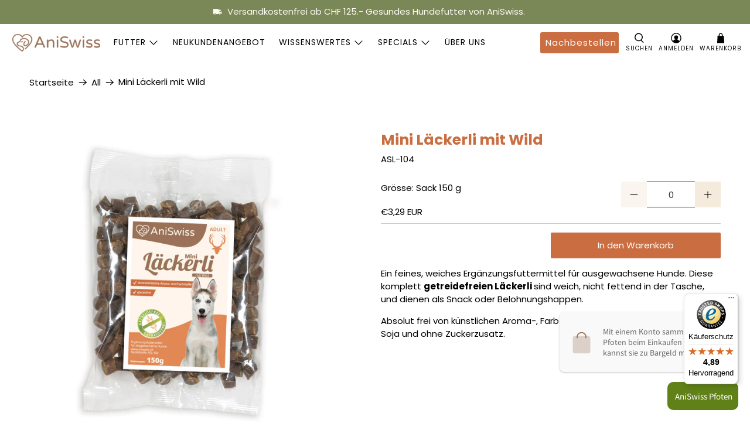

--- FILE ---
content_type: text/html; charset=utf-8
request_url: https://aniswiss.com/de-de/products/mini-leckerli-mit-wild
body_size: 124171
content:


 <!doctype html>
<html class="no-js no-touch" lang="de">
<head> <!-- Global site tag (gtag.js) - Google Analytics --> <script async src="https://www.googletagmanager.com/gtag/js?id=G-GPF7Z6JNHG"></script> <script>
    window.dataLayer = window.dataLayer || [];
    function gtag(){dataLayer.push(arguments);}
    gtag('js', new Date());
    gtag('config', 'G-GPF7Z6JNHG');</script> <!-- Google Tag Manager --> <script>(function(w,d,s,l,i){w[l]=w[l]||[];w[l].push({'gtm.start':
  new Date().getTime(),event:'gtm.js'});var f=d.getElementsByTagName(s)[0],
  j=d.createElement(s),dl=l!='dataLayer'?'&l='+l:'';j.async=true;j.src=
  'https://www.googletagmanager.com/gtm.js?id='+i+dl;f.parentNode.insertBefore(j,f);
  })(window,document,'script','dataLayer','GTM-M2BCP8X');</script> <!-- End Google Tag Manager --> <!-- Global site tag (gtag.js) - Google Ads: 966968033 -->
<script async src="https://www.googletagmanager.com/gtag/js?id=AW-966968033"></script> <script>
    window.Store = window.Store || {};
    window.Store.id = 44920897701;</script> <meta charset="utf-8"> <meta http-equiv="cleartype" content="on"><meta name="robots" content="index,follow"><meta name="viewport" content="width=device-width,initial-scale=1"> <meta name="theme-color" content="#ffffff"> <link rel="canonical" href="https://aniswiss.com/de-de/products/mini-leckerli-mit-wild"><title>Mini Läckerli mit Wild - AniSwiss</title> <!-- DNS prefetches --> <link rel="dns-prefetch" href="https://cdn.shopify.com"> <link rel="dns-prefetch" href="https://fonts.shopify.com"> <link rel="dns-prefetch" href="https://monorail-edge.shopifysvc.com"> <link rel="dns-prefetch" href="https://ajax.googleapis.com"> <!-- Preconnects --> <link rel="preconnect" href="https://cdn.shopify.com" crossorigin> <link rel="preconnect" href="https://fonts.shopify.com" crossorigin> <link rel="preconnect" href="https://monorail-edge.shopifysvc.com"> <link rel="preconnect" href="https://ajax.googleapis.com"> <!-- Preloads --> <!-- Preload CSS --> <link rel="preload" href="//aniswiss.com/cdn/shop/t/39/assets/fancybox.css?v=30466120580444283401709986330" as="style"> <link rel="preload" href="//aniswiss.com/cdn/shop/t/39/assets/styles.css?v=146762529864312665091768496967" as="style"> <!-- Preload JS --> <link rel="preload" href="https://ajax.googleapis.com/ajax/libs/jquery/3.6.0/jquery.min.js" as="script"> <link rel="preload" href="//aniswiss.com/cdn/shop/t/39/assets/vendors.js?v=81390588734714311721709986331" as="script"> <link rel="preload" href="//aniswiss.com/cdn/shop/t/39/assets/utilities.js?v=85856002331373346431716826052" as="script"> <link rel="preload" href="//aniswiss.com/cdn/shop/t/39/assets/app.js?v=157226998940186471041709986369" as="script"> <link rel="preload" href="/services/javascripts/currencies.js" as="script"> <link rel="preload" href="//aniswiss.com/cdn/shop/t/39/assets/currencyConversion.js?v=131509219858779596601709986330" as="script"> <!-- CSS for Flex --> <link rel="stylesheet" href="//aniswiss.com/cdn/shop/t/39/assets/fancybox.css?v=30466120580444283401709986330"> <link rel="stylesheet" href="//aniswiss.com/cdn/shop/t/39/assets/styles.css?v=146762529864312665091768496967"> <script>
    window.PXUTheme = window.PXUTheme || {};
    window.PXUTheme.version = '5.1.0';
    window.PXUTheme.name = 'Flex';</script> <script>
    

window.PXUTheme = window.PXUTheme || {};


window.PXUTheme.info = {
  name: 'Flex',
  version: '3.0.0'
}


window.PXUTheme.currency = {};
window.PXUTheme.currency.show_multiple_currencies = false;
window.PXUTheme.currency.presentment_currency = "EUR";
window.PXUTheme.currency.default_currency = "CHF";
window.PXUTheme.currency.display_format = "money_with_currency_format";
window.PXUTheme.currency.money_format = "€{{amount_with_comma_separator}} EUR";
window.PXUTheme.currency.money_format_no_currency = "€{{amount_with_comma_separator}}";
window.PXUTheme.currency.money_format_currency = "€{{amount_with_comma_separator}} EUR";
window.PXUTheme.currency.native_multi_currency = true;
window.PXUTheme.currency.iso_code = "EUR";
window.PXUTheme.currency.symbol = "€";



window.PXUTheme.allCountryOptionTags = "\u003coption value=\"Switzerland\" data-provinces=\"[]\"\u003eSchweiz\u003c\/option\u003e\n\u003coption value=\"Germany\" data-provinces=\"[]\"\u003eDeutschland\u003c\/option\u003e\n\u003coption value=\"---\" data-provinces=\"[]\"\u003e---\u003c\/option\u003e\n\u003coption value=\"Egypt\" data-provinces=\"[[\u0026quot;6th of October\u0026quot;,\u0026quot;6. Oktober\u0026quot;],[\u0026quot;Al Sharqia\u0026quot;,\u0026quot;asch-Scharqiyya\u0026quot;],[\u0026quot;Alexandria\u0026quot;,\u0026quot;al-Iskandariyya\u0026quot;],[\u0026quot;Aswan\u0026quot;,\u0026quot;Aswan\u0026quot;],[\u0026quot;Asyut\u0026quot;,\u0026quot;Asyut\u0026quot;],[\u0026quot;Beheira\u0026quot;,\u0026quot;al-Buhaira\u0026quot;],[\u0026quot;Beni Suef\u0026quot;,\u0026quot;Bani Suwaif\u0026quot;],[\u0026quot;Cairo\u0026quot;,\u0026quot;al-Qahira\u0026quot;],[\u0026quot;Dakahlia\u0026quot;,\u0026quot;ad-Daqahliyya\u0026quot;],[\u0026quot;Damietta\u0026quot;,\u0026quot;Dumyat\u0026quot;],[\u0026quot;Faiyum\u0026quot;,\u0026quot;al-Fayyum\u0026quot;],[\u0026quot;Gharbia\u0026quot;,\u0026quot;al-Gharbiyya\u0026quot;],[\u0026quot;Giza\u0026quot;,\u0026quot;al-Dschiza\u0026quot;],[\u0026quot;Helwan\u0026quot;,\u0026quot;Helwan\u0026quot;],[\u0026quot;Ismailia\u0026quot;,\u0026quot;Ismailia\u0026quot;],[\u0026quot;Kafr el-Sheikh\u0026quot;,\u0026quot;Kafr asch-Schaich\u0026quot;],[\u0026quot;Luxor\u0026quot;,\u0026quot;al-Uqsur\u0026quot;],[\u0026quot;Matrouh\u0026quot;,\u0026quot;Matruh\u0026quot;],[\u0026quot;Minya\u0026quot;,\u0026quot;al-Minya\u0026quot;],[\u0026quot;Monufia\u0026quot;,\u0026quot;al-Minufiyya\u0026quot;],[\u0026quot;New Valley\u0026quot;,\u0026quot;al-Wadi al-dschadid\u0026quot;],[\u0026quot;North Sinai\u0026quot;,\u0026quot;Schimal Sina\u0026quot;],[\u0026quot;Port Said\u0026quot;,\u0026quot;Port Said\u0026quot;],[\u0026quot;Qalyubia\u0026quot;,\u0026quot;al-Qalyubiyya\u0026quot;],[\u0026quot;Qena\u0026quot;,\u0026quot;Qina\u0026quot;],[\u0026quot;Red Sea\u0026quot;,\u0026quot;al-Bahr al-ahmar\u0026quot;],[\u0026quot;Sohag\u0026quot;,\u0026quot;Sauhadsch\u0026quot;],[\u0026quot;South Sinai\u0026quot;,\u0026quot;Dschanub Sina\u0026quot;],[\u0026quot;Suez\u0026quot;,\u0026quot;as-Suwais\u0026quot;]]\"\u003eÄgypten\u003c\/option\u003e\n\u003coption value=\"Equatorial Guinea\" data-provinces=\"[]\"\u003eÄquatorialguinea\u003c\/option\u003e\n\u003coption value=\"Ethiopia\" data-provinces=\"[]\"\u003eÄthiopien\u003c\/option\u003e\n\u003coption value=\"Afghanistan\" data-provinces=\"[]\"\u003eAfghanistan\u003c\/option\u003e\n\u003coption value=\"Aland Islands\" data-provinces=\"[]\"\u003eÅlandinseln\u003c\/option\u003e\n\u003coption value=\"Albania\" data-provinces=\"[]\"\u003eAlbanien\u003c\/option\u003e\n\u003coption value=\"Algeria\" data-provinces=\"[]\"\u003eAlgerien\u003c\/option\u003e\n\u003coption value=\"United States Minor Outlying Islands\" data-provinces=\"[]\"\u003eAmerikanische Überseeinseln\u003c\/option\u003e\n\u003coption value=\"Andorra\" data-provinces=\"[]\"\u003eAndorra\u003c\/option\u003e\n\u003coption value=\"Angola\" data-provinces=\"[]\"\u003eAngola\u003c\/option\u003e\n\u003coption value=\"Anguilla\" data-provinces=\"[]\"\u003eAnguilla\u003c\/option\u003e\n\u003coption value=\"Antigua And Barbuda\" data-provinces=\"[]\"\u003eAntigua und Barbuda\u003c\/option\u003e\n\u003coption value=\"Argentina\" data-provinces=\"[[\u0026quot;Buenos Aires\u0026quot;,\u0026quot;Provinz Buenos Aires\u0026quot;],[\u0026quot;Catamarca\u0026quot;,\u0026quot;Provinz Catamarca\u0026quot;],[\u0026quot;Chaco\u0026quot;,\u0026quot;Provinz Chaco\u0026quot;],[\u0026quot;Chubut\u0026quot;,\u0026quot;Provinz Chubut\u0026quot;],[\u0026quot;Ciudad Autónoma de Buenos Aires\u0026quot;,\u0026quot;Autonome Stadt Buenos Aires\u0026quot;],[\u0026quot;Corrientes\u0026quot;,\u0026quot;Provinz Corrientes\u0026quot;],[\u0026quot;Córdoba\u0026quot;,\u0026quot;Córdoba\u0026quot;],[\u0026quot;Entre Ríos\u0026quot;,\u0026quot;Entre Ríos\u0026quot;],[\u0026quot;Formosa\u0026quot;,\u0026quot;Provinz Formosa\u0026quot;],[\u0026quot;Jujuy\u0026quot;,\u0026quot;Provinz Jujuy\u0026quot;],[\u0026quot;La Pampa\u0026quot;,\u0026quot;Provinz La Pampa\u0026quot;],[\u0026quot;La Rioja\u0026quot;,\u0026quot;Provinz La Rioja\u0026quot;],[\u0026quot;Mendoza\u0026quot;,\u0026quot;Provinz Mendoza\u0026quot;],[\u0026quot;Misiones\u0026quot;,\u0026quot;Misiones\u0026quot;],[\u0026quot;Neuquén\u0026quot;,\u0026quot;Provinz Neuquén\u0026quot;],[\u0026quot;Río Negro\u0026quot;,\u0026quot;Provinz Río Negro\u0026quot;],[\u0026quot;Salta\u0026quot;,\u0026quot;Provinz Salta\u0026quot;],[\u0026quot;San Juan\u0026quot;,\u0026quot;Provinz San Juan\u0026quot;],[\u0026quot;San Luis\u0026quot;,\u0026quot;Provinz San Luis\u0026quot;],[\u0026quot;Santa Cruz\u0026quot;,\u0026quot;Provinz Santa Cruz\u0026quot;],[\u0026quot;Santa Fe\u0026quot;,\u0026quot;Provinz Santa Fe\u0026quot;],[\u0026quot;Santiago Del Estero\u0026quot;,\u0026quot;Santiago del Estero (Provinz)\u0026quot;],[\u0026quot;Tierra Del Fuego\u0026quot;,\u0026quot;Provinz Tierra del Fuego\u0026quot;],[\u0026quot;Tucumán\u0026quot;,\u0026quot;Provinz Tucumán\u0026quot;]]\"\u003eArgentinien\u003c\/option\u003e\n\u003coption value=\"Armenia\" data-provinces=\"[]\"\u003eArmenien\u003c\/option\u003e\n\u003coption value=\"Aruba\" data-provinces=\"[]\"\u003eAruba\u003c\/option\u003e\n\u003coption value=\"Ascension Island\" data-provinces=\"[]\"\u003eAscension\u003c\/option\u003e\n\u003coption value=\"Azerbaijan\" data-provinces=\"[]\"\u003eAserbaidschan\u003c\/option\u003e\n\u003coption value=\"Australia\" data-provinces=\"[[\u0026quot;Australian Capital Territory\u0026quot;,\u0026quot;Australian Capital Territory\u0026quot;],[\u0026quot;New South Wales\u0026quot;,\u0026quot;New South Wales\u0026quot;],[\u0026quot;Northern Territory\u0026quot;,\u0026quot;Northern Territory\u0026quot;],[\u0026quot;Queensland\u0026quot;,\u0026quot;Queensland\u0026quot;],[\u0026quot;South Australia\u0026quot;,\u0026quot;South Australia\u0026quot;],[\u0026quot;Tasmania\u0026quot;,\u0026quot;Tasmanien\u0026quot;],[\u0026quot;Victoria\u0026quot;,\u0026quot;Victoria\u0026quot;],[\u0026quot;Western Australia\u0026quot;,\u0026quot;Western Australia\u0026quot;]]\"\u003eAustralien\u003c\/option\u003e\n\u003coption value=\"Bahamas\" data-provinces=\"[]\"\u003eBahamas\u003c\/option\u003e\n\u003coption value=\"Bahrain\" data-provinces=\"[]\"\u003eBahrain\u003c\/option\u003e\n\u003coption value=\"Bangladesh\" data-provinces=\"[]\"\u003eBangladesch\u003c\/option\u003e\n\u003coption value=\"Barbados\" data-provinces=\"[]\"\u003eBarbados\u003c\/option\u003e\n\u003coption value=\"Belarus\" data-provinces=\"[]\"\u003eBelarus\u003c\/option\u003e\n\u003coption value=\"Belgium\" data-provinces=\"[]\"\u003eBelgien\u003c\/option\u003e\n\u003coption value=\"Belize\" data-provinces=\"[]\"\u003eBelize\u003c\/option\u003e\n\u003coption value=\"Benin\" data-provinces=\"[]\"\u003eBenin\u003c\/option\u003e\n\u003coption value=\"Bermuda\" data-provinces=\"[]\"\u003eBermuda\u003c\/option\u003e\n\u003coption value=\"Bhutan\" data-provinces=\"[]\"\u003eBhutan\u003c\/option\u003e\n\u003coption value=\"Bolivia\" data-provinces=\"[]\"\u003eBolivien\u003c\/option\u003e\n\u003coption value=\"Bosnia And Herzegovina\" data-provinces=\"[]\"\u003eBosnien und Herzegowina\u003c\/option\u003e\n\u003coption value=\"Botswana\" data-provinces=\"[]\"\u003eBotsuana\u003c\/option\u003e\n\u003coption value=\"Brazil\" data-provinces=\"[[\u0026quot;Acre\u0026quot;,\u0026quot;Acre\u0026quot;],[\u0026quot;Alagoas\u0026quot;,\u0026quot;Alagoas\u0026quot;],[\u0026quot;Amapá\u0026quot;,\u0026quot;Amapá\u0026quot;],[\u0026quot;Amazonas\u0026quot;,\u0026quot;Amazonas\u0026quot;],[\u0026quot;Bahia\u0026quot;,\u0026quot;Bahia\u0026quot;],[\u0026quot;Ceará\u0026quot;,\u0026quot;Ceará\u0026quot;],[\u0026quot;Distrito Federal\u0026quot;,\u0026quot;Bundesdistrikt von Brasilien\u0026quot;],[\u0026quot;Espírito Santo\u0026quot;,\u0026quot;Espírito Santo\u0026quot;],[\u0026quot;Goiás\u0026quot;,\u0026quot;Goiás\u0026quot;],[\u0026quot;Maranhão\u0026quot;,\u0026quot;Maranhão\u0026quot;],[\u0026quot;Mato Grosso\u0026quot;,\u0026quot;Mato Grosso\u0026quot;],[\u0026quot;Mato Grosso do Sul\u0026quot;,\u0026quot;Mato Grosso do Sul\u0026quot;],[\u0026quot;Minas Gerais\u0026quot;,\u0026quot;Minas Gerais\u0026quot;],[\u0026quot;Paraná\u0026quot;,\u0026quot;Paraná\u0026quot;],[\u0026quot;Paraíba\u0026quot;,\u0026quot;Paraíba\u0026quot;],[\u0026quot;Pará\u0026quot;,\u0026quot;Pará\u0026quot;],[\u0026quot;Pernambuco\u0026quot;,\u0026quot;Pernambuco\u0026quot;],[\u0026quot;Piauí\u0026quot;,\u0026quot;Piauí\u0026quot;],[\u0026quot;Rio Grande do Norte\u0026quot;,\u0026quot;Rio Grande do Norte\u0026quot;],[\u0026quot;Rio Grande do Sul\u0026quot;,\u0026quot;Rio Grande do Sul\u0026quot;],[\u0026quot;Rio de Janeiro\u0026quot;,\u0026quot;Rio de Janeiro\u0026quot;],[\u0026quot;Rondônia\u0026quot;,\u0026quot;Rondônia\u0026quot;],[\u0026quot;Roraima\u0026quot;,\u0026quot;Roraima\u0026quot;],[\u0026quot;Santa Catarina\u0026quot;,\u0026quot;Santa Catarina\u0026quot;],[\u0026quot;Sergipe\u0026quot;,\u0026quot;Sergipe\u0026quot;],[\u0026quot;São Paulo\u0026quot;,\u0026quot;São Paulo\u0026quot;],[\u0026quot;Tocantins\u0026quot;,\u0026quot;Tocantins\u0026quot;]]\"\u003eBrasilien\u003c\/option\u003e\n\u003coption value=\"Virgin Islands, British\" data-provinces=\"[]\"\u003eBritische Jungferninseln\u003c\/option\u003e\n\u003coption value=\"British Indian Ocean Territory\" data-provinces=\"[]\"\u003eBritisches Territorium im Indischen Ozean\u003c\/option\u003e\n\u003coption value=\"Brunei\" data-provinces=\"[]\"\u003eBrunei Darussalam\u003c\/option\u003e\n\u003coption value=\"Bulgaria\" data-provinces=\"[]\"\u003eBulgarien\u003c\/option\u003e\n\u003coption value=\"Burkina Faso\" data-provinces=\"[]\"\u003eBurkina Faso\u003c\/option\u003e\n\u003coption value=\"Burundi\" data-provinces=\"[]\"\u003eBurundi\u003c\/option\u003e\n\u003coption value=\"Cape Verde\" data-provinces=\"[]\"\u003eCabo Verde\u003c\/option\u003e\n\u003coption value=\"Chile\" data-provinces=\"[[\u0026quot;Antofagasta\u0026quot;,\u0026quot;Región de Antofagasta\u0026quot;],[\u0026quot;Araucanía\u0026quot;,\u0026quot;Región de la Araucanía\u0026quot;],[\u0026quot;Arica and Parinacota\u0026quot;,\u0026quot;Región de Arica y Parinacota\u0026quot;],[\u0026quot;Atacama\u0026quot;,\u0026quot;Región de Atacama\u0026quot;],[\u0026quot;Aysén\u0026quot;,\u0026quot;Región de Aysén\u0026quot;],[\u0026quot;Biobío\u0026quot;,\u0026quot;Región del Bío-Bío\u0026quot;],[\u0026quot;Coquimbo\u0026quot;,\u0026quot;Región de Coquimbo\u0026quot;],[\u0026quot;Los Lagos\u0026quot;,\u0026quot;Región de los Lagos\u0026quot;],[\u0026quot;Los Ríos\u0026quot;,\u0026quot;Región de Los Ríos\u0026quot;],[\u0026quot;Magallanes\u0026quot;,\u0026quot;Región de Magallanes y de la Antártica Chilena\u0026quot;],[\u0026quot;Maule\u0026quot;,\u0026quot;Región del Maule\u0026quot;],[\u0026quot;O\u0026#39;Higgins\u0026quot;,\u0026quot;Región del Libertador General Bernardo O’Higgins\u0026quot;],[\u0026quot;Santiago\u0026quot;,\u0026quot;Región Metropolitana de Santiago\u0026quot;],[\u0026quot;Tarapacá\u0026quot;,\u0026quot;Región de Tarapacá\u0026quot;],[\u0026quot;Valparaíso\u0026quot;,\u0026quot;Región de Valparaíso\u0026quot;],[\u0026quot;Ñuble\u0026quot;,\u0026quot;Región de Ñuble\u0026quot;]]\"\u003eChile\u003c\/option\u003e\n\u003coption value=\"China\" data-provinces=\"[[\u0026quot;Anhui\u0026quot;,\u0026quot;Anhui\u0026quot;],[\u0026quot;Beijing\u0026quot;,\u0026quot;Peking\u0026quot;],[\u0026quot;Chongqing\u0026quot;,\u0026quot;Chongqing\u0026quot;],[\u0026quot;Fujian\u0026quot;,\u0026quot;Fujian\u0026quot;],[\u0026quot;Gansu\u0026quot;,\u0026quot;Gansu\u0026quot;],[\u0026quot;Guangdong\u0026quot;,\u0026quot;Guangdong\u0026quot;],[\u0026quot;Guangxi\u0026quot;,\u0026quot;Guangxi\u0026quot;],[\u0026quot;Guizhou\u0026quot;,\u0026quot;Guizhou\u0026quot;],[\u0026quot;Hainan\u0026quot;,\u0026quot;Hainan\u0026quot;],[\u0026quot;Hebei\u0026quot;,\u0026quot;Hebei\u0026quot;],[\u0026quot;Heilongjiang\u0026quot;,\u0026quot;Heilongjiang\u0026quot;],[\u0026quot;Henan\u0026quot;,\u0026quot;Henan\u0026quot;],[\u0026quot;Hubei\u0026quot;,\u0026quot;Hubei\u0026quot;],[\u0026quot;Hunan\u0026quot;,\u0026quot;Hunan\u0026quot;],[\u0026quot;Inner Mongolia\u0026quot;,\u0026quot;Innere Mongolei\u0026quot;],[\u0026quot;Jiangsu\u0026quot;,\u0026quot;Jiangsu\u0026quot;],[\u0026quot;Jiangxi\u0026quot;,\u0026quot;Jiangxi\u0026quot;],[\u0026quot;Jilin\u0026quot;,\u0026quot;Jilin\u0026quot;],[\u0026quot;Liaoning\u0026quot;,\u0026quot;Liaoning\u0026quot;],[\u0026quot;Ningxia\u0026quot;,\u0026quot;Ningxia\u0026quot;],[\u0026quot;Qinghai\u0026quot;,\u0026quot;Qinghai\u0026quot;],[\u0026quot;Shaanxi\u0026quot;,\u0026quot;Shaanxi\u0026quot;],[\u0026quot;Shandong\u0026quot;,\u0026quot;Shandong\u0026quot;],[\u0026quot;Shanghai\u0026quot;,\u0026quot;Shanghai\u0026quot;],[\u0026quot;Shanxi\u0026quot;,\u0026quot;Shanxi\u0026quot;],[\u0026quot;Sichuan\u0026quot;,\u0026quot;Sichuan\u0026quot;],[\u0026quot;Tianjin\u0026quot;,\u0026quot;Tianjin\u0026quot;],[\u0026quot;Xinjiang\u0026quot;,\u0026quot;Xinjiang\u0026quot;],[\u0026quot;Xizang\u0026quot;,\u0026quot;Autonomes Gebiet Tibet\u0026quot;],[\u0026quot;Yunnan\u0026quot;,\u0026quot;Yunnan\u0026quot;],[\u0026quot;Zhejiang\u0026quot;,\u0026quot;Zhejiang\u0026quot;]]\"\u003eChina\u003c\/option\u003e\n\u003coption value=\"Cook Islands\" data-provinces=\"[]\"\u003eCookinseln\u003c\/option\u003e\n\u003coption value=\"Costa Rica\" data-provinces=\"[[\u0026quot;Alajuela\u0026quot;,\u0026quot;Provinz Alajuela\u0026quot;],[\u0026quot;Cartago\u0026quot;,\u0026quot;Provinz Cartago\u0026quot;],[\u0026quot;Guanacaste\u0026quot;,\u0026quot;Provinz Guanacaste\u0026quot;],[\u0026quot;Heredia\u0026quot;,\u0026quot;Provinz Heredia\u0026quot;],[\u0026quot;Limón\u0026quot;,\u0026quot;Provinz Limón\u0026quot;],[\u0026quot;Puntarenas\u0026quot;,\u0026quot;Provinz Puntarenas\u0026quot;],[\u0026quot;San José\u0026quot;,\u0026quot;Provinz San José\u0026quot;]]\"\u003eCosta Rica\u003c\/option\u003e\n\u003coption value=\"Curaçao\" data-provinces=\"[]\"\u003eCuraçao\u003c\/option\u003e\n\u003coption value=\"Côte d'Ivoire\" data-provinces=\"[]\"\u003eCôte d’Ivoire\u003c\/option\u003e\n\u003coption value=\"Denmark\" data-provinces=\"[]\"\u003eDänemark\u003c\/option\u003e\n\u003coption value=\"Germany\" data-provinces=\"[]\"\u003eDeutschland\u003c\/option\u003e\n\u003coption value=\"Dominica\" data-provinces=\"[]\"\u003eDominica\u003c\/option\u003e\n\u003coption value=\"Dominican Republic\" data-provinces=\"[]\"\u003eDominikanische Republik\u003c\/option\u003e\n\u003coption value=\"Djibouti\" data-provinces=\"[]\"\u003eDschibuti\u003c\/option\u003e\n\u003coption value=\"Ecuador\" data-provinces=\"[]\"\u003eEcuador\u003c\/option\u003e\n\u003coption value=\"El Salvador\" data-provinces=\"[[\u0026quot;Ahuachapán\u0026quot;,\u0026quot;Ahuachapán\u0026quot;],[\u0026quot;Cabañas\u0026quot;,\u0026quot;Cabañas\u0026quot;],[\u0026quot;Chalatenango\u0026quot;,\u0026quot;Chalatenango\u0026quot;],[\u0026quot;Cuscatlán\u0026quot;,\u0026quot;Cuscatlán\u0026quot;],[\u0026quot;La Libertad\u0026quot;,\u0026quot;La Libertad\u0026quot;],[\u0026quot;La Paz\u0026quot;,\u0026quot;La Paz\u0026quot;],[\u0026quot;La Unión\u0026quot;,\u0026quot;La Unión\u0026quot;],[\u0026quot;Morazán\u0026quot;,\u0026quot;Morazán\u0026quot;],[\u0026quot;San Miguel\u0026quot;,\u0026quot;San Miguel\u0026quot;],[\u0026quot;San Salvador\u0026quot;,\u0026quot;San Salvador\u0026quot;],[\u0026quot;San Vicente\u0026quot;,\u0026quot;San Vicente\u0026quot;],[\u0026quot;Santa Ana\u0026quot;,\u0026quot;Santa Ana\u0026quot;],[\u0026quot;Sonsonate\u0026quot;,\u0026quot;Sonsonate\u0026quot;],[\u0026quot;Usulután\u0026quot;,\u0026quot;Usulután\u0026quot;]]\"\u003eEl Salvador\u003c\/option\u003e\n\u003coption value=\"Eritrea\" data-provinces=\"[]\"\u003eEritrea\u003c\/option\u003e\n\u003coption value=\"Estonia\" data-provinces=\"[]\"\u003eEstland\u003c\/option\u003e\n\u003coption value=\"Eswatini\" data-provinces=\"[]\"\u003eEswatini\u003c\/option\u003e\n\u003coption value=\"Faroe Islands\" data-provinces=\"[]\"\u003eFäröer\u003c\/option\u003e\n\u003coption value=\"Falkland Islands (Malvinas)\" data-provinces=\"[]\"\u003eFalklandinseln\u003c\/option\u003e\n\u003coption value=\"Fiji\" data-provinces=\"[]\"\u003eFidschi\u003c\/option\u003e\n\u003coption value=\"Finland\" data-provinces=\"[]\"\u003eFinnland\u003c\/option\u003e\n\u003coption value=\"France\" data-provinces=\"[]\"\u003eFrankreich\u003c\/option\u003e\n\u003coption value=\"French Guiana\" data-provinces=\"[]\"\u003eFranzösisch-Guayana\u003c\/option\u003e\n\u003coption value=\"French Polynesia\" data-provinces=\"[]\"\u003eFranzösisch-Polynesien\u003c\/option\u003e\n\u003coption value=\"French Southern Territories\" data-provinces=\"[]\"\u003eFranzösische Südgebiete\u003c\/option\u003e\n\u003coption value=\"Gabon\" data-provinces=\"[]\"\u003eGabun\u003c\/option\u003e\n\u003coption value=\"Gambia\" data-provinces=\"[]\"\u003eGambia\u003c\/option\u003e\n\u003coption value=\"Georgia\" data-provinces=\"[]\"\u003eGeorgien\u003c\/option\u003e\n\u003coption value=\"Ghana\" data-provinces=\"[]\"\u003eGhana\u003c\/option\u003e\n\u003coption value=\"Gibraltar\" data-provinces=\"[]\"\u003eGibraltar\u003c\/option\u003e\n\u003coption value=\"Grenada\" data-provinces=\"[]\"\u003eGrenada\u003c\/option\u003e\n\u003coption value=\"Greece\" data-provinces=\"[]\"\u003eGriechenland\u003c\/option\u003e\n\u003coption value=\"Greenland\" data-provinces=\"[]\"\u003eGrönland\u003c\/option\u003e\n\u003coption value=\"Guadeloupe\" data-provinces=\"[]\"\u003eGuadeloupe\u003c\/option\u003e\n\u003coption value=\"Guatemala\" data-provinces=\"[[\u0026quot;Alta Verapaz\u0026quot;,\u0026quot;Departamento Alta Verapaz\u0026quot;],[\u0026quot;Baja Verapaz\u0026quot;,\u0026quot;Departamento Baja Verapaz\u0026quot;],[\u0026quot;Chimaltenango\u0026quot;,\u0026quot;Departamento Chimaltenango\u0026quot;],[\u0026quot;Chiquimula\u0026quot;,\u0026quot;Departamento Chiquimula\u0026quot;],[\u0026quot;El Progreso\u0026quot;,\u0026quot;Departamento El Progreso\u0026quot;],[\u0026quot;Escuintla\u0026quot;,\u0026quot;Departamento Escuintla\u0026quot;],[\u0026quot;Guatemala\u0026quot;,\u0026quot;Departamento Guatemala\u0026quot;],[\u0026quot;Huehuetenango\u0026quot;,\u0026quot;Departamento Huehuetenango\u0026quot;],[\u0026quot;Izabal\u0026quot;,\u0026quot;Departamento Izabal\u0026quot;],[\u0026quot;Jalapa\u0026quot;,\u0026quot;Departamento Jalapa\u0026quot;],[\u0026quot;Jutiapa\u0026quot;,\u0026quot;Departamento Jutiapa\u0026quot;],[\u0026quot;Petén\u0026quot;,\u0026quot;Departamento Petén\u0026quot;],[\u0026quot;Quetzaltenango\u0026quot;,\u0026quot;Departamento Quetzaltenango\u0026quot;],[\u0026quot;Quiché\u0026quot;,\u0026quot;Departamento Quiché\u0026quot;],[\u0026quot;Retalhuleu\u0026quot;,\u0026quot;Departamento Retalhuleu\u0026quot;],[\u0026quot;Sacatepéquez\u0026quot;,\u0026quot;Sacatepéquez\u0026quot;],[\u0026quot;San Marcos\u0026quot;,\u0026quot;Departamento San Marcos\u0026quot;],[\u0026quot;Santa Rosa\u0026quot;,\u0026quot;Departamento Santa Rosa\u0026quot;],[\u0026quot;Sololá\u0026quot;,\u0026quot;Departamento Sololá\u0026quot;],[\u0026quot;Suchitepéquez\u0026quot;,\u0026quot;Departamento Suchitepéquez\u0026quot;],[\u0026quot;Totonicapán\u0026quot;,\u0026quot;Departamento Totonicapán\u0026quot;],[\u0026quot;Zacapa\u0026quot;,\u0026quot;Departamento Zacapa\u0026quot;]]\"\u003eGuatemala\u003c\/option\u003e\n\u003coption value=\"Guernsey\" data-provinces=\"[]\"\u003eGuernsey\u003c\/option\u003e\n\u003coption value=\"Guinea\" data-provinces=\"[]\"\u003eGuinea\u003c\/option\u003e\n\u003coption value=\"Guinea Bissau\" data-provinces=\"[]\"\u003eGuinea-Bissau\u003c\/option\u003e\n\u003coption value=\"Guyana\" data-provinces=\"[]\"\u003eGuyana\u003c\/option\u003e\n\u003coption value=\"Haiti\" data-provinces=\"[]\"\u003eHaiti\u003c\/option\u003e\n\u003coption value=\"Honduras\" data-provinces=\"[]\"\u003eHonduras\u003c\/option\u003e\n\u003coption value=\"India\" data-provinces=\"[[\u0026quot;Andaman and Nicobar Islands\u0026quot;,\u0026quot;Andamanen und Nikobaren\u0026quot;],[\u0026quot;Andhra Pradesh\u0026quot;,\u0026quot;Andhra Pradesh\u0026quot;],[\u0026quot;Arunachal Pradesh\u0026quot;,\u0026quot;Arunachal Pradesh\u0026quot;],[\u0026quot;Assam\u0026quot;,\u0026quot;Assam\u0026quot;],[\u0026quot;Bihar\u0026quot;,\u0026quot;Bihar\u0026quot;],[\u0026quot;Chandigarh\u0026quot;,\u0026quot;Chandigarh\u0026quot;],[\u0026quot;Chhattisgarh\u0026quot;,\u0026quot;Chhattisgarh\u0026quot;],[\u0026quot;Dadra and Nagar Haveli\u0026quot;,\u0026quot;Dadra und Nagar Haveli\u0026quot;],[\u0026quot;Daman and Diu\u0026quot;,\u0026quot;Daman und Diu\u0026quot;],[\u0026quot;Delhi\u0026quot;,\u0026quot;Delhi\u0026quot;],[\u0026quot;Goa\u0026quot;,\u0026quot;Goa\u0026quot;],[\u0026quot;Gujarat\u0026quot;,\u0026quot;Gujarat\u0026quot;],[\u0026quot;Haryana\u0026quot;,\u0026quot;Haryana\u0026quot;],[\u0026quot;Himachal Pradesh\u0026quot;,\u0026quot;Himachal Pradesh\u0026quot;],[\u0026quot;Jammu and Kashmir\u0026quot;,\u0026quot;Jammu und Kashmir\u0026quot;],[\u0026quot;Jharkhand\u0026quot;,\u0026quot;Jharkhand\u0026quot;],[\u0026quot;Karnataka\u0026quot;,\u0026quot;Karnataka\u0026quot;],[\u0026quot;Kerala\u0026quot;,\u0026quot;Kerala\u0026quot;],[\u0026quot;Ladakh\u0026quot;,\u0026quot;Ladakh\u0026quot;],[\u0026quot;Lakshadweep\u0026quot;,\u0026quot;Lakshadweep\u0026quot;],[\u0026quot;Madhya Pradesh\u0026quot;,\u0026quot;Madhya Pradesh\u0026quot;],[\u0026quot;Maharashtra\u0026quot;,\u0026quot;Maharashtra\u0026quot;],[\u0026quot;Manipur\u0026quot;,\u0026quot;Manipur\u0026quot;],[\u0026quot;Meghalaya\u0026quot;,\u0026quot;Meghalaya\u0026quot;],[\u0026quot;Mizoram\u0026quot;,\u0026quot;Mizoram\u0026quot;],[\u0026quot;Nagaland\u0026quot;,\u0026quot;Nagaland\u0026quot;],[\u0026quot;Odisha\u0026quot;,\u0026quot;Odisha\u0026quot;],[\u0026quot;Puducherry\u0026quot;,\u0026quot;Puducherry\u0026quot;],[\u0026quot;Punjab\u0026quot;,\u0026quot;Punjab\u0026quot;],[\u0026quot;Rajasthan\u0026quot;,\u0026quot;Rajasthan\u0026quot;],[\u0026quot;Sikkim\u0026quot;,\u0026quot;Sikkim\u0026quot;],[\u0026quot;Tamil Nadu\u0026quot;,\u0026quot;Tamil Nadu\u0026quot;],[\u0026quot;Telangana\u0026quot;,\u0026quot;Telangana\u0026quot;],[\u0026quot;Tripura\u0026quot;,\u0026quot;Tripura\u0026quot;],[\u0026quot;Uttar Pradesh\u0026quot;,\u0026quot;Uttar Pradesh\u0026quot;],[\u0026quot;Uttarakhand\u0026quot;,\u0026quot;Uttarakhand\u0026quot;],[\u0026quot;West Bengal\u0026quot;,\u0026quot;Westbengalen\u0026quot;]]\"\u003eIndien\u003c\/option\u003e\n\u003coption value=\"Indonesia\" data-provinces=\"[[\u0026quot;Aceh\u0026quot;,\u0026quot;Aceh\u0026quot;],[\u0026quot;Bali\u0026quot;,\u0026quot;Provinz Bali\u0026quot;],[\u0026quot;Bangka Belitung\u0026quot;,\u0026quot;Bangka-Belitung\u0026quot;],[\u0026quot;Banten\u0026quot;,\u0026quot;Banten\u0026quot;],[\u0026quot;Bengkulu\u0026quot;,\u0026quot;Bengkulu\u0026quot;],[\u0026quot;Gorontalo\u0026quot;,\u0026quot;Gorontalo\u0026quot;],[\u0026quot;Jakarta\u0026quot;,\u0026quot;Jakarta\u0026quot;],[\u0026quot;Jambi\u0026quot;,\u0026quot;Jambi\u0026quot;],[\u0026quot;Jawa Barat\u0026quot;,\u0026quot;Jawa Barat\u0026quot;],[\u0026quot;Jawa Tengah\u0026quot;,\u0026quot;Jawa Tengah\u0026quot;],[\u0026quot;Jawa Timur\u0026quot;,\u0026quot;Jawa Timur\u0026quot;],[\u0026quot;Kalimantan Barat\u0026quot;,\u0026quot;Kalimantan Barat\u0026quot;],[\u0026quot;Kalimantan Selatan\u0026quot;,\u0026quot;Kalimantan Selatan\u0026quot;],[\u0026quot;Kalimantan Tengah\u0026quot;,\u0026quot;Kalimantan Tengah\u0026quot;],[\u0026quot;Kalimantan Timur\u0026quot;,\u0026quot;Kalimantan Timur\u0026quot;],[\u0026quot;Kalimantan Utara\u0026quot;,\u0026quot;Kalimantan Utara\u0026quot;],[\u0026quot;Kepulauan Riau\u0026quot;,\u0026quot;Kepulauan Riau\u0026quot;],[\u0026quot;Lampung\u0026quot;,\u0026quot;Lampung\u0026quot;],[\u0026quot;Maluku\u0026quot;,\u0026quot;Maluku\u0026quot;],[\u0026quot;Maluku Utara\u0026quot;,\u0026quot;Nordmolukken\u0026quot;],[\u0026quot;North Sumatra\u0026quot;,\u0026quot;Sumatera Utara\u0026quot;],[\u0026quot;Nusa Tenggara Barat\u0026quot;,\u0026quot;Nusa Tenggara Barat\u0026quot;],[\u0026quot;Nusa Tenggara Timur\u0026quot;,\u0026quot;Nusa Tenggara Timur\u0026quot;],[\u0026quot;Papua\u0026quot;,\u0026quot;Papua\u0026quot;],[\u0026quot;Papua Barat\u0026quot;,\u0026quot;Papua Barat\u0026quot;],[\u0026quot;Riau\u0026quot;,\u0026quot;Riau\u0026quot;],[\u0026quot;South Sumatra\u0026quot;,\u0026quot;Sumatera Selatan\u0026quot;],[\u0026quot;Sulawesi Barat\u0026quot;,\u0026quot;Westsulawesi\u0026quot;],[\u0026quot;Sulawesi Selatan\u0026quot;,\u0026quot;Sulawesi Selatan\u0026quot;],[\u0026quot;Sulawesi Tengah\u0026quot;,\u0026quot;Sulawesi Tengah\u0026quot;],[\u0026quot;Sulawesi Tenggara\u0026quot;,\u0026quot;Sulawesi Tenggara\u0026quot;],[\u0026quot;Sulawesi Utara\u0026quot;,\u0026quot;Sulawesi Utara\u0026quot;],[\u0026quot;West Sumatra\u0026quot;,\u0026quot;Sumatera Barat\u0026quot;],[\u0026quot;Yogyakarta\u0026quot;,\u0026quot;Yogyakarta\u0026quot;]]\"\u003eIndonesien\u003c\/option\u003e\n\u003coption value=\"Iraq\" data-provinces=\"[]\"\u003eIrak\u003c\/option\u003e\n\u003coption value=\"Ireland\" data-provinces=\"[[\u0026quot;Carlow\u0026quot;,\u0026quot;County Carlow\u0026quot;],[\u0026quot;Cavan\u0026quot;,\u0026quot;County Cavan\u0026quot;],[\u0026quot;Clare\u0026quot;,\u0026quot;County Clare\u0026quot;],[\u0026quot;Cork\u0026quot;,\u0026quot;County Cork\u0026quot;],[\u0026quot;Donegal\u0026quot;,\u0026quot;County Donegal\u0026quot;],[\u0026quot;Dublin\u0026quot;,\u0026quot;County Dublin\u0026quot;],[\u0026quot;Galway\u0026quot;,\u0026quot;County Galway\u0026quot;],[\u0026quot;Kerry\u0026quot;,\u0026quot;Kerry\u0026quot;],[\u0026quot;Kildare\u0026quot;,\u0026quot;County Kildare\u0026quot;],[\u0026quot;Kilkenny\u0026quot;,\u0026quot;County Kilkenny\u0026quot;],[\u0026quot;Laois\u0026quot;,\u0026quot;County Laois\u0026quot;],[\u0026quot;Leitrim\u0026quot;,\u0026quot;Leitrim\u0026quot;],[\u0026quot;Limerick\u0026quot;,\u0026quot;County Limerick\u0026quot;],[\u0026quot;Longford\u0026quot;,\u0026quot;County Longford\u0026quot;],[\u0026quot;Louth\u0026quot;,\u0026quot;County Louth\u0026quot;],[\u0026quot;Mayo\u0026quot;,\u0026quot;County Mayo\u0026quot;],[\u0026quot;Meath\u0026quot;,\u0026quot;County Meath\u0026quot;],[\u0026quot;Monaghan\u0026quot;,\u0026quot;Monaghan\u0026quot;],[\u0026quot;Offaly\u0026quot;,\u0026quot;County Offaly\u0026quot;],[\u0026quot;Roscommon\u0026quot;,\u0026quot;County Roscommon\u0026quot;],[\u0026quot;Sligo\u0026quot;,\u0026quot;County Sligo\u0026quot;],[\u0026quot;Tipperary\u0026quot;,\u0026quot;County Tipperary\u0026quot;],[\u0026quot;Waterford\u0026quot;,\u0026quot;County Waterford\u0026quot;],[\u0026quot;Westmeath\u0026quot;,\u0026quot;County Westmeath\u0026quot;],[\u0026quot;Wexford\u0026quot;,\u0026quot;County Wexford\u0026quot;],[\u0026quot;Wicklow\u0026quot;,\u0026quot;County Wicklow\u0026quot;]]\"\u003eIrland\u003c\/option\u003e\n\u003coption value=\"Iceland\" data-provinces=\"[]\"\u003eIsland\u003c\/option\u003e\n\u003coption value=\"Isle Of Man\" data-provinces=\"[]\"\u003eIsle of Man\u003c\/option\u003e\n\u003coption value=\"Israel\" data-provinces=\"[]\"\u003eIsrael\u003c\/option\u003e\n\u003coption value=\"Italy\" data-provinces=\"[[\u0026quot;Agrigento\u0026quot;,\u0026quot;Provinz Agrigent\u0026quot;],[\u0026quot;Alessandria\u0026quot;,\u0026quot;Provinz Alessandria\u0026quot;],[\u0026quot;Ancona\u0026quot;,\u0026quot;Provinz Ancona\u0026quot;],[\u0026quot;Aosta\u0026quot;,\u0026quot;Aostatal\u0026quot;],[\u0026quot;Arezzo\u0026quot;,\u0026quot;Provinz Arezzo\u0026quot;],[\u0026quot;Ascoli Piceno\u0026quot;,\u0026quot;Provinz Ascoli Piceno\u0026quot;],[\u0026quot;Asti\u0026quot;,\u0026quot;Provinz Asti\u0026quot;],[\u0026quot;Avellino\u0026quot;,\u0026quot;Provinz Avellino\u0026quot;],[\u0026quot;Bari\u0026quot;,\u0026quot;Provinz Bari\u0026quot;],[\u0026quot;Barletta-Andria-Trani\u0026quot;,\u0026quot;Provinz Barletta-Andria-Trani\u0026quot;],[\u0026quot;Belluno\u0026quot;,\u0026quot;Provinz Belluno\u0026quot;],[\u0026quot;Benevento\u0026quot;,\u0026quot;Provinz Benevento\u0026quot;],[\u0026quot;Bergamo\u0026quot;,\u0026quot;Provinz Bergamo\u0026quot;],[\u0026quot;Biella\u0026quot;,\u0026quot;Provinz Biella\u0026quot;],[\u0026quot;Bologna\u0026quot;,\u0026quot;Provinz Bologna\u0026quot;],[\u0026quot;Bolzano\u0026quot;,\u0026quot;Südtirol\u0026quot;],[\u0026quot;Brescia\u0026quot;,\u0026quot;Provinz Brescia\u0026quot;],[\u0026quot;Brindisi\u0026quot;,\u0026quot;Provinz Brindisi\u0026quot;],[\u0026quot;Cagliari\u0026quot;,\u0026quot;Provinz Cagliari\u0026quot;],[\u0026quot;Caltanissetta\u0026quot;,\u0026quot;Provinz Caltanissetta\u0026quot;],[\u0026quot;Campobasso\u0026quot;,\u0026quot;Provinz Campobasso\u0026quot;],[\u0026quot;Carbonia-Iglesias\u0026quot;,\u0026quot;Provinz Carbonia-Iglesias\u0026quot;],[\u0026quot;Caserta\u0026quot;,\u0026quot;Provinz Caserta\u0026quot;],[\u0026quot;Catania\u0026quot;,\u0026quot;Provinz Catania\u0026quot;],[\u0026quot;Catanzaro\u0026quot;,\u0026quot;Provinz Catanzaro\u0026quot;],[\u0026quot;Chieti\u0026quot;,\u0026quot;Provinz Chieti\u0026quot;],[\u0026quot;Como\u0026quot;,\u0026quot;Provinz Como\u0026quot;],[\u0026quot;Cosenza\u0026quot;,\u0026quot;Provinz Cosenza\u0026quot;],[\u0026quot;Cremona\u0026quot;,\u0026quot;Provinz Cremona\u0026quot;],[\u0026quot;Crotone\u0026quot;,\u0026quot;Provinz Crotone\u0026quot;],[\u0026quot;Cuneo\u0026quot;,\u0026quot;Provinz Cuneo\u0026quot;],[\u0026quot;Enna\u0026quot;,\u0026quot;Provinz Enna\u0026quot;],[\u0026quot;Fermo\u0026quot;,\u0026quot;Provinz Fermo\u0026quot;],[\u0026quot;Ferrara\u0026quot;,\u0026quot;Provinz Ferrara\u0026quot;],[\u0026quot;Firenze\u0026quot;,\u0026quot;Provinz Florenz\u0026quot;],[\u0026quot;Foggia\u0026quot;,\u0026quot;Provinz Foggia\u0026quot;],[\u0026quot;Forlì-Cesena\u0026quot;,\u0026quot;Provinz Forlì-Cesena\u0026quot;],[\u0026quot;Frosinone\u0026quot;,\u0026quot;Provinz Frosinone\u0026quot;],[\u0026quot;Genova\u0026quot;,\u0026quot;Metropolitanstadt Genua\u0026quot;],[\u0026quot;Gorizia\u0026quot;,\u0026quot;Provinz Görz\u0026quot;],[\u0026quot;Grosseto\u0026quot;,\u0026quot;Provinz Grosseto\u0026quot;],[\u0026quot;Imperia\u0026quot;,\u0026quot;Provinz Imperia\u0026quot;],[\u0026quot;Isernia\u0026quot;,\u0026quot;Provinz Isernia\u0026quot;],[\u0026quot;L\u0026#39;Aquila\u0026quot;,\u0026quot;Provinz L’Aquila\u0026quot;],[\u0026quot;La Spezia\u0026quot;,\u0026quot;Provinz La Spezia\u0026quot;],[\u0026quot;Latina\u0026quot;,\u0026quot;Provinz Latina\u0026quot;],[\u0026quot;Lecce\u0026quot;,\u0026quot;Provinz Lecce\u0026quot;],[\u0026quot;Lecco\u0026quot;,\u0026quot;Provinz Lecco\u0026quot;],[\u0026quot;Livorno\u0026quot;,\u0026quot;Provinz Livorno\u0026quot;],[\u0026quot;Lodi\u0026quot;,\u0026quot;Provinz Lodi\u0026quot;],[\u0026quot;Lucca\u0026quot;,\u0026quot;Provinz Lucca\u0026quot;],[\u0026quot;Macerata\u0026quot;,\u0026quot;Provinz Macerata\u0026quot;],[\u0026quot;Mantova\u0026quot;,\u0026quot;Provinz Mantua\u0026quot;],[\u0026quot;Massa-Carrara\u0026quot;,\u0026quot;Provinz Massa-Carrara\u0026quot;],[\u0026quot;Matera\u0026quot;,\u0026quot;Provinz Matera\u0026quot;],[\u0026quot;Medio Campidano\u0026quot;,\u0026quot;Provinz Medio Campidano\u0026quot;],[\u0026quot;Messina\u0026quot;,\u0026quot;Metropolitanstadt Messina\u0026quot;],[\u0026quot;Milano\u0026quot;,\u0026quot;Provinz Mailand\u0026quot;],[\u0026quot;Modena\u0026quot;,\u0026quot;Provinz Modena\u0026quot;],[\u0026quot;Monza e Brianza\u0026quot;,\u0026quot;Provinz Monza und Brianza\u0026quot;],[\u0026quot;Napoli\u0026quot;,\u0026quot;Metropolitanstadt Neapel\u0026quot;],[\u0026quot;Novara\u0026quot;,\u0026quot;Provinz Novara\u0026quot;],[\u0026quot;Nuoro\u0026quot;,\u0026quot;Provinz Nuoro\u0026quot;],[\u0026quot;Ogliastra\u0026quot;,\u0026quot;Provinz Ogliastra\u0026quot;],[\u0026quot;Olbia-Tempio\u0026quot;,\u0026quot;Provinz Olbia-Tempio\u0026quot;],[\u0026quot;Oristano\u0026quot;,\u0026quot;Provinz Oristano\u0026quot;],[\u0026quot;Padova\u0026quot;,\u0026quot;Provinz Padua\u0026quot;],[\u0026quot;Palermo\u0026quot;,\u0026quot;Provinz Palermo\u0026quot;],[\u0026quot;Parma\u0026quot;,\u0026quot;Provinz Parma\u0026quot;],[\u0026quot;Pavia\u0026quot;,\u0026quot;Provinz Pavia\u0026quot;],[\u0026quot;Perugia\u0026quot;,\u0026quot;Provinz Perugia\u0026quot;],[\u0026quot;Pesaro e Urbino\u0026quot;,\u0026quot;Provinz Pesaro und Urbino\u0026quot;],[\u0026quot;Pescara\u0026quot;,\u0026quot;Provinz Pescara\u0026quot;],[\u0026quot;Piacenza\u0026quot;,\u0026quot;Provinz Piacenza\u0026quot;],[\u0026quot;Pisa\u0026quot;,\u0026quot;Provinz Pisa\u0026quot;],[\u0026quot;Pistoia\u0026quot;,\u0026quot;Provinz Pistoia\u0026quot;],[\u0026quot;Pordenone\u0026quot;,\u0026quot;Provinz Pordenone\u0026quot;],[\u0026quot;Potenza\u0026quot;,\u0026quot;Provinz Potenza\u0026quot;],[\u0026quot;Prato\u0026quot;,\u0026quot;Provinz Prato\u0026quot;],[\u0026quot;Ragusa\u0026quot;,\u0026quot;Provinz Ragusa\u0026quot;],[\u0026quot;Ravenna\u0026quot;,\u0026quot;Provinz Ravenna\u0026quot;],[\u0026quot;Reggio Calabria\u0026quot;,\u0026quot;Provinz Reggio Calabria\u0026quot;],[\u0026quot;Reggio Emilia\u0026quot;,\u0026quot;Provinz Reggio Emilia\u0026quot;],[\u0026quot;Rieti\u0026quot;,\u0026quot;Provinz Rieti\u0026quot;],[\u0026quot;Rimini\u0026quot;,\u0026quot;Provinz Rimini\u0026quot;],[\u0026quot;Roma\u0026quot;,\u0026quot;Provinz Rom\u0026quot;],[\u0026quot;Rovigo\u0026quot;,\u0026quot;Provinz Rovigo\u0026quot;],[\u0026quot;Salerno\u0026quot;,\u0026quot;Provinz Salerno\u0026quot;],[\u0026quot;Sassari\u0026quot;,\u0026quot;Provinz Sassari\u0026quot;],[\u0026quot;Savona\u0026quot;,\u0026quot;Provinz Savona\u0026quot;],[\u0026quot;Siena\u0026quot;,\u0026quot;Provinz Siena\u0026quot;],[\u0026quot;Siracusa\u0026quot;,\u0026quot;Provinz Syrakus\u0026quot;],[\u0026quot;Sondrio\u0026quot;,\u0026quot;Provinz Sondrio\u0026quot;],[\u0026quot;Taranto\u0026quot;,\u0026quot;Provinz Tarent\u0026quot;],[\u0026quot;Teramo\u0026quot;,\u0026quot;Provinz Teramo\u0026quot;],[\u0026quot;Terni\u0026quot;,\u0026quot;Provinz Terni\u0026quot;],[\u0026quot;Torino\u0026quot;,\u0026quot;Provinz Turin\u0026quot;],[\u0026quot;Trapani\u0026quot;,\u0026quot;Provinz Trapani\u0026quot;],[\u0026quot;Trento\u0026quot;,\u0026quot;Trentino\u0026quot;],[\u0026quot;Treviso\u0026quot;,\u0026quot;Provinz Treviso\u0026quot;],[\u0026quot;Trieste\u0026quot;,\u0026quot;Provinz Triest\u0026quot;],[\u0026quot;Udine\u0026quot;,\u0026quot;Provinz Udine\u0026quot;],[\u0026quot;Varese\u0026quot;,\u0026quot;Provinz Varese\u0026quot;],[\u0026quot;Venezia\u0026quot;,\u0026quot;Provinz Venedig\u0026quot;],[\u0026quot;Verbano-Cusio-Ossola\u0026quot;,\u0026quot;Provinz Verbano-Cusio-Ossola\u0026quot;],[\u0026quot;Vercelli\u0026quot;,\u0026quot;Provinz Vercelli\u0026quot;],[\u0026quot;Verona\u0026quot;,\u0026quot;Provinz Verona\u0026quot;],[\u0026quot;Vibo Valentia\u0026quot;,\u0026quot;Provinz Vibo Valentia\u0026quot;],[\u0026quot;Vicenza\u0026quot;,\u0026quot;Provinz Vicenza\u0026quot;],[\u0026quot;Viterbo\u0026quot;,\u0026quot;Provinz Viterbo\u0026quot;]]\"\u003eItalien\u003c\/option\u003e\n\u003coption value=\"Jamaica\" data-provinces=\"[]\"\u003eJamaika\u003c\/option\u003e\n\u003coption value=\"Japan\" data-provinces=\"[[\u0026quot;Aichi\u0026quot;,\u0026quot;Präfektur Aichi\u0026quot;],[\u0026quot;Akita\u0026quot;,\u0026quot;Präfektur Akita\u0026quot;],[\u0026quot;Aomori\u0026quot;,\u0026quot;Präfektur Aomori\u0026quot;],[\u0026quot;Chiba\u0026quot;,\u0026quot;Präfektur Chiba\u0026quot;],[\u0026quot;Ehime\u0026quot;,\u0026quot;Präfektur Ehime\u0026quot;],[\u0026quot;Fukui\u0026quot;,\u0026quot;Präfektur Fukui\u0026quot;],[\u0026quot;Fukuoka\u0026quot;,\u0026quot;Präfektur Fukuoka\u0026quot;],[\u0026quot;Fukushima\u0026quot;,\u0026quot;Präfektur Fukushima\u0026quot;],[\u0026quot;Gifu\u0026quot;,\u0026quot;Präfektur Gifu\u0026quot;],[\u0026quot;Gunma\u0026quot;,\u0026quot;Präfektur Gunma\u0026quot;],[\u0026quot;Hiroshima\u0026quot;,\u0026quot;Präfektur Hiroshima\u0026quot;],[\u0026quot;Hokkaidō\u0026quot;,\u0026quot;Präfektur Hokkaido\u0026quot;],[\u0026quot;Hyōgo\u0026quot;,\u0026quot;Hyōgo\u0026quot;],[\u0026quot;Ibaraki\u0026quot;,\u0026quot;Präfektur Ibaraki\u0026quot;],[\u0026quot;Ishikawa\u0026quot;,\u0026quot;Präfektur Ishikawa\u0026quot;],[\u0026quot;Iwate\u0026quot;,\u0026quot;Präfektur Iwate\u0026quot;],[\u0026quot;Kagawa\u0026quot;,\u0026quot;Präfektur Kagawa\u0026quot;],[\u0026quot;Kagoshima\u0026quot;,\u0026quot;Präfektur Kagoshima\u0026quot;],[\u0026quot;Kanagawa\u0026quot;,\u0026quot;Präfektur Kanagawa\u0026quot;],[\u0026quot;Kumamoto\u0026quot;,\u0026quot;Präfektur Kumamoto\u0026quot;],[\u0026quot;Kyōto\u0026quot;,\u0026quot;Präfektur Kyōto\u0026quot;],[\u0026quot;Kōchi\u0026quot;,\u0026quot;Präfektur Kōchi\u0026quot;],[\u0026quot;Mie\u0026quot;,\u0026quot;Präfektur Mie\u0026quot;],[\u0026quot;Miyagi\u0026quot;,\u0026quot;Präfektur Miyagi\u0026quot;],[\u0026quot;Miyazaki\u0026quot;,\u0026quot;Präfektur Miyazaki\u0026quot;],[\u0026quot;Nagano\u0026quot;,\u0026quot;Präfektur Nagano\u0026quot;],[\u0026quot;Nagasaki\u0026quot;,\u0026quot;Präfektur Nagasaki\u0026quot;],[\u0026quot;Nara\u0026quot;,\u0026quot;Präfektur Nara\u0026quot;],[\u0026quot;Niigata\u0026quot;,\u0026quot;Präfektur Niigata\u0026quot;],[\u0026quot;Okayama\u0026quot;,\u0026quot;Präfektur Okayama\u0026quot;],[\u0026quot;Okinawa\u0026quot;,\u0026quot;Okinawa\u0026quot;],[\u0026quot;Saga\u0026quot;,\u0026quot;Präfektur Saga\u0026quot;],[\u0026quot;Saitama\u0026quot;,\u0026quot;Präfektur Saitama\u0026quot;],[\u0026quot;Shiga\u0026quot;,\u0026quot;Präfektur Shiga\u0026quot;],[\u0026quot;Shimane\u0026quot;,\u0026quot;Präfektur Shimane\u0026quot;],[\u0026quot;Shizuoka\u0026quot;,\u0026quot;Präfektur Shizuoka\u0026quot;],[\u0026quot;Tochigi\u0026quot;,\u0026quot;Präfektur Tochigi\u0026quot;],[\u0026quot;Tokushima\u0026quot;,\u0026quot;Präfektur Tokushima\u0026quot;],[\u0026quot;Tottori\u0026quot;,\u0026quot;Präfektur Tottori\u0026quot;],[\u0026quot;Toyama\u0026quot;,\u0026quot;Präfektur Toyama\u0026quot;],[\u0026quot;Tōkyō\u0026quot;,\u0026quot;Präfektur Tokio\u0026quot;],[\u0026quot;Wakayama\u0026quot;,\u0026quot;Präfektur Wakayama\u0026quot;],[\u0026quot;Yamagata\u0026quot;,\u0026quot;Präfektur Yamagata\u0026quot;],[\u0026quot;Yamaguchi\u0026quot;,\u0026quot;Präfektur Yamaguchi\u0026quot;],[\u0026quot;Yamanashi\u0026quot;,\u0026quot;Präfektur Yamanashi\u0026quot;],[\u0026quot;Ōita\u0026quot;,\u0026quot;Präfektur Ōita\u0026quot;],[\u0026quot;Ōsaka\u0026quot;,\u0026quot;Präfektur Osaka\u0026quot;]]\"\u003eJapan\u003c\/option\u003e\n\u003coption value=\"Yemen\" data-provinces=\"[]\"\u003eJemen\u003c\/option\u003e\n\u003coption value=\"Jersey\" data-provinces=\"[]\"\u003eJersey\u003c\/option\u003e\n\u003coption value=\"Jordan\" data-provinces=\"[]\"\u003eJordanien\u003c\/option\u003e\n\u003coption value=\"Cayman Islands\" data-provinces=\"[]\"\u003eKaimaninseln\u003c\/option\u003e\n\u003coption value=\"Cambodia\" data-provinces=\"[]\"\u003eKambodscha\u003c\/option\u003e\n\u003coption value=\"Republic of Cameroon\" data-provinces=\"[]\"\u003eKamerun\u003c\/option\u003e\n\u003coption value=\"Canada\" data-provinces=\"[[\u0026quot;Alberta\u0026quot;,\u0026quot;Alberta\u0026quot;],[\u0026quot;British Columbia\u0026quot;,\u0026quot;British Columbia\u0026quot;],[\u0026quot;Manitoba\u0026quot;,\u0026quot;Manitoba\u0026quot;],[\u0026quot;New Brunswick\u0026quot;,\u0026quot;New Brunswick\u0026quot;],[\u0026quot;Newfoundland and Labrador\u0026quot;,\u0026quot;Neufundland und Labrador\u0026quot;],[\u0026quot;Northwest Territories\u0026quot;,\u0026quot;Nordwest-Territorien\u0026quot;],[\u0026quot;Nova Scotia\u0026quot;,\u0026quot;Nova Scotia\u0026quot;],[\u0026quot;Nunavut\u0026quot;,\u0026quot;Nunavut\u0026quot;],[\u0026quot;Ontario\u0026quot;,\u0026quot;Ontario\u0026quot;],[\u0026quot;Prince Edward Island\u0026quot;,\u0026quot;Prince Edward Island\u0026quot;],[\u0026quot;Quebec\u0026quot;,\u0026quot;Québec\u0026quot;],[\u0026quot;Saskatchewan\u0026quot;,\u0026quot;Saskatchewan\u0026quot;],[\u0026quot;Yukon\u0026quot;,\u0026quot;Yukon\u0026quot;]]\"\u003eKanada\u003c\/option\u003e\n\u003coption value=\"Caribbean Netherlands\" data-provinces=\"[]\"\u003eKaribische Niederlande\u003c\/option\u003e\n\u003coption value=\"Kazakhstan\" data-provinces=\"[]\"\u003eKasachstan\u003c\/option\u003e\n\u003coption value=\"Qatar\" data-provinces=\"[]\"\u003eKatar\u003c\/option\u003e\n\u003coption value=\"Kenya\" data-provinces=\"[]\"\u003eKenia\u003c\/option\u003e\n\u003coption value=\"Kyrgyzstan\" data-provinces=\"[]\"\u003eKirgisistan\u003c\/option\u003e\n\u003coption value=\"Kiribati\" data-provinces=\"[]\"\u003eKiribati\u003c\/option\u003e\n\u003coption value=\"Cocos (Keeling) Islands\" data-provinces=\"[]\"\u003eKokosinseln\u003c\/option\u003e\n\u003coption value=\"Colombia\" data-provinces=\"[[\u0026quot;Amazonas\u0026quot;,\u0026quot;Departamento de Amazonas\u0026quot;],[\u0026quot;Antioquia\u0026quot;,\u0026quot;Departamento de Antioquia\u0026quot;],[\u0026quot;Arauca\u0026quot;,\u0026quot;Departamento del Arauca\u0026quot;],[\u0026quot;Atlántico\u0026quot;,\u0026quot;Departamento del Atlántico\u0026quot;],[\u0026quot;Bogotá, D.C.\u0026quot;,\u0026quot;Bogotá\u0026quot;],[\u0026quot;Bolívar\u0026quot;,\u0026quot;Departamento de Bolívar\u0026quot;],[\u0026quot;Boyacá\u0026quot;,\u0026quot;Departamento de Boyacá\u0026quot;],[\u0026quot;Caldas\u0026quot;,\u0026quot;Departamento de Caldas\u0026quot;],[\u0026quot;Caquetá\u0026quot;,\u0026quot;Departamento de Caquetá\u0026quot;],[\u0026quot;Casanare\u0026quot;,\u0026quot;Departamento de Casanare\u0026quot;],[\u0026quot;Cauca\u0026quot;,\u0026quot;Departamento de Cauca\u0026quot;],[\u0026quot;Cesar\u0026quot;,\u0026quot;Departamento del Cesar\u0026quot;],[\u0026quot;Chocó\u0026quot;,\u0026quot;Departamento del Chocó\u0026quot;],[\u0026quot;Cundinamarca\u0026quot;,\u0026quot;Cundinamarca\u0026quot;],[\u0026quot;Córdoba\u0026quot;,\u0026quot;Departamento de Córdoba\u0026quot;],[\u0026quot;Guainía\u0026quot;,\u0026quot;Guainía\u0026quot;],[\u0026quot;Guaviare\u0026quot;,\u0026quot;Guaviare\u0026quot;],[\u0026quot;Huila\u0026quot;,\u0026quot;Departamento de Huila\u0026quot;],[\u0026quot;La Guajira\u0026quot;,\u0026quot;La Guajira\u0026quot;],[\u0026quot;Magdalena\u0026quot;,\u0026quot;Departamento del Magdalena\u0026quot;],[\u0026quot;Meta\u0026quot;,\u0026quot;Meta\u0026quot;],[\u0026quot;Nariño\u0026quot;,\u0026quot;Departamento de Nariño\u0026quot;],[\u0026quot;Norte de Santander\u0026quot;,\u0026quot;Departamento de Norte de Santander\u0026quot;],[\u0026quot;Putumayo\u0026quot;,\u0026quot;Departamento de Putumayo\u0026quot;],[\u0026quot;Quindío\u0026quot;,\u0026quot;Departamento del Quindío\u0026quot;],[\u0026quot;Risaralda\u0026quot;,\u0026quot;Departamento de Risaralda\u0026quot;],[\u0026quot;San Andrés, Providencia y Santa Catalina\u0026quot;,\u0026quot;San Andrés und Providencia\u0026quot;],[\u0026quot;Santander\u0026quot;,\u0026quot;Departamento de Santander\u0026quot;],[\u0026quot;Sucre\u0026quot;,\u0026quot;Departamento de Sucre\u0026quot;],[\u0026quot;Tolima\u0026quot;,\u0026quot;Tolima\u0026quot;],[\u0026quot;Valle del Cauca\u0026quot;,\u0026quot;Valle del Cauca\u0026quot;],[\u0026quot;Vaupés\u0026quot;,\u0026quot;Departamento del Vaupés\u0026quot;],[\u0026quot;Vichada\u0026quot;,\u0026quot;Vichada\u0026quot;]]\"\u003eKolumbien\u003c\/option\u003e\n\u003coption value=\"Comoros\" data-provinces=\"[]\"\u003eKomoren\u003c\/option\u003e\n\u003coption value=\"Congo\" data-provinces=\"[]\"\u003eKongo-Brazzaville\u003c\/option\u003e\n\u003coption value=\"Congo, The Democratic Republic Of The\" data-provinces=\"[]\"\u003eKongo-Kinshasa\u003c\/option\u003e\n\u003coption value=\"Kosovo\" data-provinces=\"[]\"\u003eKosovo\u003c\/option\u003e\n\u003coption value=\"Croatia\" data-provinces=\"[]\"\u003eKroatien\u003c\/option\u003e\n\u003coption value=\"Kuwait\" data-provinces=\"[[\u0026quot;Al Ahmadi\u0026quot;,\u0026quot;Gouvernement Ahmadi\u0026quot;],[\u0026quot;Al Asimah\u0026quot;,\u0026quot;Al Asimah\u0026quot;],[\u0026quot;Al Farwaniyah\u0026quot;,\u0026quot;Gouvernement Al Farwaniya\u0026quot;],[\u0026quot;Al Jahra\u0026quot;,\u0026quot;Gouvernement al-Dschahra\u0026quot;],[\u0026quot;Hawalli\u0026quot;,\u0026quot;Gouvernement Hawalli\u0026quot;],[\u0026quot;Mubarak Al-Kabeer\u0026quot;,\u0026quot;Gouvernement Mubarak Al-Kabeer\u0026quot;]]\"\u003eKuwait\u003c\/option\u003e\n\u003coption value=\"Lao People's Democratic Republic\" data-provinces=\"[]\"\u003eLaos\u003c\/option\u003e\n\u003coption value=\"Lesotho\" data-provinces=\"[]\"\u003eLesotho\u003c\/option\u003e\n\u003coption value=\"Latvia\" data-provinces=\"[]\"\u003eLettland\u003c\/option\u003e\n\u003coption value=\"Lebanon\" data-provinces=\"[]\"\u003eLibanon\u003c\/option\u003e\n\u003coption value=\"Liberia\" data-provinces=\"[]\"\u003eLiberia\u003c\/option\u003e\n\u003coption value=\"Libyan Arab Jamahiriya\" data-provinces=\"[]\"\u003eLibyen\u003c\/option\u003e\n\u003coption value=\"Liechtenstein\" data-provinces=\"[]\"\u003eLiechtenstein\u003c\/option\u003e\n\u003coption value=\"Lithuania\" data-provinces=\"[]\"\u003eLitauen\u003c\/option\u003e\n\u003coption value=\"Luxembourg\" data-provinces=\"[]\"\u003eLuxemburg\u003c\/option\u003e\n\u003coption value=\"Madagascar\" data-provinces=\"[]\"\u003eMadagaskar\u003c\/option\u003e\n\u003coption value=\"Malawi\" data-provinces=\"[]\"\u003eMalawi\u003c\/option\u003e\n\u003coption value=\"Malaysia\" data-provinces=\"[[\u0026quot;Johor\u0026quot;,\u0026quot;Johor\u0026quot;],[\u0026quot;Kedah\u0026quot;,\u0026quot;Kedah\u0026quot;],[\u0026quot;Kelantan\u0026quot;,\u0026quot;Kelantan\u0026quot;],[\u0026quot;Kuala Lumpur\u0026quot;,\u0026quot;Kuala Lumpur\u0026quot;],[\u0026quot;Labuan\u0026quot;,\u0026quot;Labuan\u0026quot;],[\u0026quot;Melaka\u0026quot;,\u0026quot;Malakka\u0026quot;],[\u0026quot;Negeri Sembilan\u0026quot;,\u0026quot;Negeri Sembilan\u0026quot;],[\u0026quot;Pahang\u0026quot;,\u0026quot;Pahang\u0026quot;],[\u0026quot;Penang\u0026quot;,\u0026quot;Penang\u0026quot;],[\u0026quot;Perak\u0026quot;,\u0026quot;Perak\u0026quot;],[\u0026quot;Perlis\u0026quot;,\u0026quot;Perlis\u0026quot;],[\u0026quot;Putrajaya\u0026quot;,\u0026quot;Putrajaya\u0026quot;],[\u0026quot;Sabah\u0026quot;,\u0026quot;Sabah\u0026quot;],[\u0026quot;Sarawak\u0026quot;,\u0026quot;Sarawak\u0026quot;],[\u0026quot;Selangor\u0026quot;,\u0026quot;Selangor\u0026quot;],[\u0026quot;Terengganu\u0026quot;,\u0026quot;Terengganu\u0026quot;]]\"\u003eMalaysia\u003c\/option\u003e\n\u003coption value=\"Maldives\" data-provinces=\"[]\"\u003eMalediven\u003c\/option\u003e\n\u003coption value=\"Mali\" data-provinces=\"[]\"\u003eMali\u003c\/option\u003e\n\u003coption value=\"Malta\" data-provinces=\"[]\"\u003eMalta\u003c\/option\u003e\n\u003coption value=\"Morocco\" data-provinces=\"[]\"\u003eMarokko\u003c\/option\u003e\n\u003coption value=\"Martinique\" data-provinces=\"[]\"\u003eMartinique\u003c\/option\u003e\n\u003coption value=\"Mauritania\" data-provinces=\"[]\"\u003eMauretanien\u003c\/option\u003e\n\u003coption value=\"Mauritius\" data-provinces=\"[]\"\u003eMauritius\u003c\/option\u003e\n\u003coption value=\"Mayotte\" data-provinces=\"[]\"\u003eMayotte\u003c\/option\u003e\n\u003coption value=\"Mexico\" data-provinces=\"[[\u0026quot;Aguascalientes\u0026quot;,\u0026quot;Aguascalientes\u0026quot;],[\u0026quot;Baja California\u0026quot;,\u0026quot;Baja California\u0026quot;],[\u0026quot;Baja California Sur\u0026quot;,\u0026quot;Baja California Sur\u0026quot;],[\u0026quot;Campeche\u0026quot;,\u0026quot;Campeche\u0026quot;],[\u0026quot;Chiapas\u0026quot;,\u0026quot;Chiapas\u0026quot;],[\u0026quot;Chihuahua\u0026quot;,\u0026quot;Chihuahua\u0026quot;],[\u0026quot;Ciudad de México\u0026quot;,\u0026quot;Mexiko-Stadt\u0026quot;],[\u0026quot;Coahuila\u0026quot;,\u0026quot;Coahuila\u0026quot;],[\u0026quot;Colima\u0026quot;,\u0026quot;Colima\u0026quot;],[\u0026quot;Durango\u0026quot;,\u0026quot;Durango\u0026quot;],[\u0026quot;Guanajuato\u0026quot;,\u0026quot;Guanajuato\u0026quot;],[\u0026quot;Guerrero\u0026quot;,\u0026quot;Guerrero\u0026quot;],[\u0026quot;Hidalgo\u0026quot;,\u0026quot;Hidalgo\u0026quot;],[\u0026quot;Jalisco\u0026quot;,\u0026quot;Jalisco\u0026quot;],[\u0026quot;Michoacán\u0026quot;,\u0026quot;Michoacán\u0026quot;],[\u0026quot;Morelos\u0026quot;,\u0026quot;Morelos\u0026quot;],[\u0026quot;México\u0026quot;,\u0026quot;México\u0026quot;],[\u0026quot;Nayarit\u0026quot;,\u0026quot;Nayarit\u0026quot;],[\u0026quot;Nuevo León\u0026quot;,\u0026quot;Nuevo León\u0026quot;],[\u0026quot;Oaxaca\u0026quot;,\u0026quot;Oaxaca\u0026quot;],[\u0026quot;Puebla\u0026quot;,\u0026quot;Puebla\u0026quot;],[\u0026quot;Querétaro\u0026quot;,\u0026quot;Querétaro\u0026quot;],[\u0026quot;Quintana Roo\u0026quot;,\u0026quot;Quintana Roo\u0026quot;],[\u0026quot;San Luis Potosí\u0026quot;,\u0026quot;San Luis Potosí\u0026quot;],[\u0026quot;Sinaloa\u0026quot;,\u0026quot;Sinaloa\u0026quot;],[\u0026quot;Sonora\u0026quot;,\u0026quot;Sonora\u0026quot;],[\u0026quot;Tabasco\u0026quot;,\u0026quot;Tabasco\u0026quot;],[\u0026quot;Tamaulipas\u0026quot;,\u0026quot;Tamaulipas\u0026quot;],[\u0026quot;Tlaxcala\u0026quot;,\u0026quot;Tlaxcala\u0026quot;],[\u0026quot;Veracruz\u0026quot;,\u0026quot;Veracruz\u0026quot;],[\u0026quot;Yucatán\u0026quot;,\u0026quot;Yucatán\u0026quot;],[\u0026quot;Zacatecas\u0026quot;,\u0026quot;Zacatecas\u0026quot;]]\"\u003eMexiko\u003c\/option\u003e\n\u003coption value=\"Monaco\" data-provinces=\"[]\"\u003eMonaco\u003c\/option\u003e\n\u003coption value=\"Mongolia\" data-provinces=\"[]\"\u003eMongolei\u003c\/option\u003e\n\u003coption value=\"Montenegro\" data-provinces=\"[]\"\u003eMontenegro\u003c\/option\u003e\n\u003coption value=\"Montserrat\" data-provinces=\"[]\"\u003eMontserrat\u003c\/option\u003e\n\u003coption value=\"Mozambique\" data-provinces=\"[]\"\u003eMosambik\u003c\/option\u003e\n\u003coption value=\"Myanmar\" data-provinces=\"[]\"\u003eMyanmar\u003c\/option\u003e\n\u003coption value=\"Namibia\" data-provinces=\"[]\"\u003eNamibia\u003c\/option\u003e\n\u003coption value=\"Nauru\" data-provinces=\"[]\"\u003eNauru\u003c\/option\u003e\n\u003coption value=\"Nepal\" data-provinces=\"[]\"\u003eNepal\u003c\/option\u003e\n\u003coption value=\"New Caledonia\" data-provinces=\"[]\"\u003eNeukaledonien\u003c\/option\u003e\n\u003coption value=\"New Zealand\" data-provinces=\"[[\u0026quot;Auckland\u0026quot;,\u0026quot;Region Auckland\u0026quot;],[\u0026quot;Bay of Plenty\u0026quot;,\u0026quot;Bay of Plenty\u0026quot;],[\u0026quot;Canterbury\u0026quot;,\u0026quot;Canterbury\u0026quot;],[\u0026quot;Chatham Islands\u0026quot;,\u0026quot;Chathaminseln\u0026quot;],[\u0026quot;Gisborne\u0026quot;,\u0026quot;Gisborne Region\u0026quot;],[\u0026quot;Hawke\u0026#39;s Bay\u0026quot;,\u0026quot;Hawke’s Bay\u0026quot;],[\u0026quot;Manawatu-Wanganui\u0026quot;,\u0026quot;Manawatu-Wanganui\u0026quot;],[\u0026quot;Marlborough\u0026quot;,\u0026quot;Marlborough\u0026quot;],[\u0026quot;Nelson\u0026quot;,\u0026quot;Nelson\u0026quot;],[\u0026quot;Northland\u0026quot;,\u0026quot;Northland\u0026quot;],[\u0026quot;Otago\u0026quot;,\u0026quot;Otago\u0026quot;],[\u0026quot;Southland\u0026quot;,\u0026quot;Southland (Region)\u0026quot;],[\u0026quot;Taranaki\u0026quot;,\u0026quot;Taranaki\u0026quot;],[\u0026quot;Tasman\u0026quot;,\u0026quot;Tasman\u0026quot;],[\u0026quot;Waikato\u0026quot;,\u0026quot;Waikato\u0026quot;],[\u0026quot;Wellington\u0026quot;,\u0026quot;Wellington\u0026quot;],[\u0026quot;West Coast\u0026quot;,\u0026quot;West Coast\u0026quot;]]\"\u003eNeuseeland\u003c\/option\u003e\n\u003coption value=\"Nicaragua\" data-provinces=\"[]\"\u003eNicaragua\u003c\/option\u003e\n\u003coption value=\"Netherlands\" data-provinces=\"[]\"\u003eNiederlande\u003c\/option\u003e\n\u003coption value=\"Niger\" data-provinces=\"[]\"\u003eNiger\u003c\/option\u003e\n\u003coption value=\"Nigeria\" data-provinces=\"[[\u0026quot;Abia\u0026quot;,\u0026quot;Abia\u0026quot;],[\u0026quot;Abuja Federal Capital Territory\u0026quot;,\u0026quot;Federal Capital Territory\u0026quot;],[\u0026quot;Adamawa\u0026quot;,\u0026quot;Adamawa\u0026quot;],[\u0026quot;Akwa Ibom\u0026quot;,\u0026quot;Akwa Ibom\u0026quot;],[\u0026quot;Anambra\u0026quot;,\u0026quot;Anambra\u0026quot;],[\u0026quot;Bauchi\u0026quot;,\u0026quot;Bauchi\u0026quot;],[\u0026quot;Bayelsa\u0026quot;,\u0026quot;Bayelsa\u0026quot;],[\u0026quot;Benue\u0026quot;,\u0026quot;Benue\u0026quot;],[\u0026quot;Borno\u0026quot;,\u0026quot;Borno\u0026quot;],[\u0026quot;Cross River\u0026quot;,\u0026quot;Cross River\u0026quot;],[\u0026quot;Delta\u0026quot;,\u0026quot;Delta\u0026quot;],[\u0026quot;Ebonyi\u0026quot;,\u0026quot;Ebonyi\u0026quot;],[\u0026quot;Edo\u0026quot;,\u0026quot;Edo\u0026quot;],[\u0026quot;Ekiti\u0026quot;,\u0026quot;Ekiti\u0026quot;],[\u0026quot;Enugu\u0026quot;,\u0026quot;Enugu\u0026quot;],[\u0026quot;Gombe\u0026quot;,\u0026quot;Gombe\u0026quot;],[\u0026quot;Imo\u0026quot;,\u0026quot;Imo\u0026quot;],[\u0026quot;Jigawa\u0026quot;,\u0026quot;Jigawa\u0026quot;],[\u0026quot;Kaduna\u0026quot;,\u0026quot;Kaduna\u0026quot;],[\u0026quot;Kano\u0026quot;,\u0026quot;Kano\u0026quot;],[\u0026quot;Katsina\u0026quot;,\u0026quot;Katsina\u0026quot;],[\u0026quot;Kebbi\u0026quot;,\u0026quot;Kebbi\u0026quot;],[\u0026quot;Kogi\u0026quot;,\u0026quot;Kogi\u0026quot;],[\u0026quot;Kwara\u0026quot;,\u0026quot;Kwara\u0026quot;],[\u0026quot;Lagos\u0026quot;,\u0026quot;Lagos\u0026quot;],[\u0026quot;Nasarawa\u0026quot;,\u0026quot;Nassarawa\u0026quot;],[\u0026quot;Niger\u0026quot;,\u0026quot;Niger\u0026quot;],[\u0026quot;Ogun\u0026quot;,\u0026quot;Ogun\u0026quot;],[\u0026quot;Ondo\u0026quot;,\u0026quot;Ondo\u0026quot;],[\u0026quot;Osun\u0026quot;,\u0026quot;Osun\u0026quot;],[\u0026quot;Oyo\u0026quot;,\u0026quot;Oyo\u0026quot;],[\u0026quot;Plateau\u0026quot;,\u0026quot;Plateau\u0026quot;],[\u0026quot;Rivers\u0026quot;,\u0026quot;Rivers\u0026quot;],[\u0026quot;Sokoto\u0026quot;,\u0026quot;Sokoto\u0026quot;],[\u0026quot;Taraba\u0026quot;,\u0026quot;Taraba\u0026quot;],[\u0026quot;Yobe\u0026quot;,\u0026quot;Yobe\u0026quot;],[\u0026quot;Zamfara\u0026quot;,\u0026quot;Zamfara\u0026quot;]]\"\u003eNigeria\u003c\/option\u003e\n\u003coption value=\"Niue\" data-provinces=\"[]\"\u003eNiue\u003c\/option\u003e\n\u003coption value=\"North Macedonia\" data-provinces=\"[]\"\u003eNordmazedonien\u003c\/option\u003e\n\u003coption value=\"Norfolk Island\" data-provinces=\"[]\"\u003eNorfolkinsel\u003c\/option\u003e\n\u003coption value=\"Norway\" data-provinces=\"[]\"\u003eNorwegen\u003c\/option\u003e\n\u003coption value=\"Austria\" data-provinces=\"[]\"\u003eÖsterreich\u003c\/option\u003e\n\u003coption value=\"Oman\" data-provinces=\"[]\"\u003eOman\u003c\/option\u003e\n\u003coption value=\"Pakistan\" data-provinces=\"[]\"\u003ePakistan\u003c\/option\u003e\n\u003coption value=\"Palestinian Territory, Occupied\" data-provinces=\"[]\"\u003ePalästinensische Autonomiegebiete\u003c\/option\u003e\n\u003coption value=\"Panama\" data-provinces=\"[[\u0026quot;Bocas del Toro\u0026quot;,\u0026quot;Provinz Bocas del Toro\u0026quot;],[\u0026quot;Chiriquí\u0026quot;,\u0026quot;Provinz Chiriquí\u0026quot;],[\u0026quot;Coclé\u0026quot;,\u0026quot;Provinz Coclé\u0026quot;],[\u0026quot;Colón\u0026quot;,\u0026quot;Provinz Colón\u0026quot;],[\u0026quot;Darién\u0026quot;,\u0026quot;Provinz Darién\u0026quot;],[\u0026quot;Emberá\u0026quot;,\u0026quot;Emberá-Wounaan\u0026quot;],[\u0026quot;Herrera\u0026quot;,\u0026quot;Provinz Herrera\u0026quot;],[\u0026quot;Kuna Yala\u0026quot;,\u0026quot;Guna Yala\u0026quot;],[\u0026quot;Los Santos\u0026quot;,\u0026quot;Provinz Los Santos\u0026quot;],[\u0026quot;Ngöbe-Buglé\u0026quot;,\u0026quot;Ngöbe-Buglé\u0026quot;],[\u0026quot;Panamá\u0026quot;,\u0026quot;Provinz Panamá\u0026quot;],[\u0026quot;Panamá Oeste\u0026quot;,\u0026quot;Provinz Panamá Oeste\u0026quot;],[\u0026quot;Veraguas\u0026quot;,\u0026quot;Provinz Veraguas\u0026quot;]]\"\u003ePanama\u003c\/option\u003e\n\u003coption value=\"Papua New Guinea\" data-provinces=\"[]\"\u003ePapua-Neuguinea\u003c\/option\u003e\n\u003coption value=\"Paraguay\" data-provinces=\"[]\"\u003eParaguay\u003c\/option\u003e\n\u003coption value=\"Peru\" data-provinces=\"[[\u0026quot;Amazonas\u0026quot;,\u0026quot;Amazonas\u0026quot;],[\u0026quot;Apurímac\u0026quot;,\u0026quot;Apurimac\u0026quot;],[\u0026quot;Arequipa\u0026quot;,\u0026quot;Arequipa\u0026quot;],[\u0026quot;Ayacucho\u0026quot;,\u0026quot;Ayacucho\u0026quot;],[\u0026quot;Cajamarca\u0026quot;,\u0026quot;Cajamarca\u0026quot;],[\u0026quot;Callao\u0026quot;,\u0026quot;Callao\u0026quot;],[\u0026quot;Cuzco\u0026quot;,\u0026quot;Cusco\u0026quot;],[\u0026quot;Huancavelica\u0026quot;,\u0026quot;Huancavelica\u0026quot;],[\u0026quot;Huánuco\u0026quot;,\u0026quot;Huánuco\u0026quot;],[\u0026quot;Ica\u0026quot;,\u0026quot;Ica\u0026quot;],[\u0026quot;Junín\u0026quot;,\u0026quot;Junín\u0026quot;],[\u0026quot;La Libertad\u0026quot;,\u0026quot;La Libertad\u0026quot;],[\u0026quot;Lambayeque\u0026quot;,\u0026quot;Lambayeque\u0026quot;],[\u0026quot;Lima (departamento)\u0026quot;,\u0026quot;Lima\u0026quot;],[\u0026quot;Lima (provincia)\u0026quot;,\u0026quot;Provinz Lima\u0026quot;],[\u0026quot;Loreto\u0026quot;,\u0026quot;Loreto\u0026quot;],[\u0026quot;Madre de Dios\u0026quot;,\u0026quot;Madre de Dios\u0026quot;],[\u0026quot;Moquegua\u0026quot;,\u0026quot;Moquegua\u0026quot;],[\u0026quot;Pasco\u0026quot;,\u0026quot;Pasco\u0026quot;],[\u0026quot;Piura\u0026quot;,\u0026quot;Piura\u0026quot;],[\u0026quot;Puno\u0026quot;,\u0026quot;Puno\u0026quot;],[\u0026quot;San Martín\u0026quot;,\u0026quot;Region San Martín\u0026quot;],[\u0026quot;Tacna\u0026quot;,\u0026quot;Tacna\u0026quot;],[\u0026quot;Tumbes\u0026quot;,\u0026quot;Tumbes\u0026quot;],[\u0026quot;Ucayali\u0026quot;,\u0026quot;Ucayali\u0026quot;],[\u0026quot;Áncash\u0026quot;,\u0026quot;Ancash\u0026quot;]]\"\u003ePeru\u003c\/option\u003e\n\u003coption value=\"Philippines\" data-provinces=\"[[\u0026quot;Abra\u0026quot;,\u0026quot;Abra\u0026quot;],[\u0026quot;Agusan del Norte\u0026quot;,\u0026quot;Agusan del Norte\u0026quot;],[\u0026quot;Agusan del Sur\u0026quot;,\u0026quot;Agusan del Sur\u0026quot;],[\u0026quot;Aklan\u0026quot;,\u0026quot;Aklan\u0026quot;],[\u0026quot;Albay\u0026quot;,\u0026quot;Albay\u0026quot;],[\u0026quot;Antique\u0026quot;,\u0026quot;Antique\u0026quot;],[\u0026quot;Apayao\u0026quot;,\u0026quot;Apayao\u0026quot;],[\u0026quot;Aurora\u0026quot;,\u0026quot;Aurora\u0026quot;],[\u0026quot;Basilan\u0026quot;,\u0026quot;Basilan\u0026quot;],[\u0026quot;Bataan\u0026quot;,\u0026quot;Bataan\u0026quot;],[\u0026quot;Batanes\u0026quot;,\u0026quot;Batanes\u0026quot;],[\u0026quot;Batangas\u0026quot;,\u0026quot;Batangas\u0026quot;],[\u0026quot;Benguet\u0026quot;,\u0026quot;Benguet\u0026quot;],[\u0026quot;Biliran\u0026quot;,\u0026quot;Biliran\u0026quot;],[\u0026quot;Bohol\u0026quot;,\u0026quot;Bohol\u0026quot;],[\u0026quot;Bukidnon\u0026quot;,\u0026quot;Bukidnon\u0026quot;],[\u0026quot;Bulacan\u0026quot;,\u0026quot;Bulacan\u0026quot;],[\u0026quot;Cagayan\u0026quot;,\u0026quot;Cagayan\u0026quot;],[\u0026quot;Camarines Norte\u0026quot;,\u0026quot;Camarines Norte\u0026quot;],[\u0026quot;Camarines Sur\u0026quot;,\u0026quot;Camarines Sur\u0026quot;],[\u0026quot;Camiguin\u0026quot;,\u0026quot;Camiguin\u0026quot;],[\u0026quot;Capiz\u0026quot;,\u0026quot;Capiz\u0026quot;],[\u0026quot;Catanduanes\u0026quot;,\u0026quot;Catanduanes\u0026quot;],[\u0026quot;Cavite\u0026quot;,\u0026quot;Provinz Cavite\u0026quot;],[\u0026quot;Cebu\u0026quot;,\u0026quot;Provinz Cebu\u0026quot;],[\u0026quot;Cotabato\u0026quot;,\u0026quot;Cotabato\u0026quot;],[\u0026quot;Davao Occidental\u0026quot;,\u0026quot;Davao Occidental\u0026quot;],[\u0026quot;Davao Oriental\u0026quot;,\u0026quot;Davao Oriental\u0026quot;],[\u0026quot;Davao de Oro\u0026quot;,\u0026quot;Compostela Valley\u0026quot;],[\u0026quot;Davao del Norte\u0026quot;,\u0026quot;Davao del Norte\u0026quot;],[\u0026quot;Davao del Sur\u0026quot;,\u0026quot;Davao del Sur\u0026quot;],[\u0026quot;Dinagat Islands\u0026quot;,\u0026quot;Dinagat Islands\u0026quot;],[\u0026quot;Eastern Samar\u0026quot;,\u0026quot;Eastern Samar\u0026quot;],[\u0026quot;Guimaras\u0026quot;,\u0026quot;Guimaras\u0026quot;],[\u0026quot;Ifugao\u0026quot;,\u0026quot;Ifugao\u0026quot;],[\u0026quot;Ilocos Norte\u0026quot;,\u0026quot;Ilocos Norte\u0026quot;],[\u0026quot;Ilocos Sur\u0026quot;,\u0026quot;Ilocos Sur\u0026quot;],[\u0026quot;Iloilo\u0026quot;,\u0026quot;Iloilo\u0026quot;],[\u0026quot;Isabela\u0026quot;,\u0026quot;Isabela\u0026quot;],[\u0026quot;Kalinga\u0026quot;,\u0026quot;Kalinga\u0026quot;],[\u0026quot;La Union\u0026quot;,\u0026quot;La Union\u0026quot;],[\u0026quot;Laguna\u0026quot;,\u0026quot;Laguna\u0026quot;],[\u0026quot;Lanao del Norte\u0026quot;,\u0026quot;Lanao del Norte\u0026quot;],[\u0026quot;Lanao del Sur\u0026quot;,\u0026quot;Lanao del Sur\u0026quot;],[\u0026quot;Leyte\u0026quot;,\u0026quot;Leyte\u0026quot;],[\u0026quot;Maguindanao\u0026quot;,\u0026quot;Maguindanao\u0026quot;],[\u0026quot;Marinduque\u0026quot;,\u0026quot;Marinduque\u0026quot;],[\u0026quot;Masbate\u0026quot;,\u0026quot;Masbate\u0026quot;],[\u0026quot;Metro Manila\u0026quot;,\u0026quot;Metro Manila\u0026quot;],[\u0026quot;Misamis Occidental\u0026quot;,\u0026quot;Misamis Occidental\u0026quot;],[\u0026quot;Misamis Oriental\u0026quot;,\u0026quot;Misamis Oriental\u0026quot;],[\u0026quot;Mountain Province\u0026quot;,\u0026quot;Mountain Province\u0026quot;],[\u0026quot;Negros Occidental\u0026quot;,\u0026quot;Negros Occidental\u0026quot;],[\u0026quot;Negros Oriental\u0026quot;,\u0026quot;Negros Oriental\u0026quot;],[\u0026quot;Northern Samar\u0026quot;,\u0026quot;Northern Samar\u0026quot;],[\u0026quot;Nueva Ecija\u0026quot;,\u0026quot;Nueva Ecija\u0026quot;],[\u0026quot;Nueva Vizcaya\u0026quot;,\u0026quot;Nueva Vizcaya\u0026quot;],[\u0026quot;Occidental Mindoro\u0026quot;,\u0026quot;Occidental Mindoro\u0026quot;],[\u0026quot;Oriental Mindoro\u0026quot;,\u0026quot;Oriental Mindoro\u0026quot;],[\u0026quot;Palawan\u0026quot;,\u0026quot;Palawan\u0026quot;],[\u0026quot;Pampanga\u0026quot;,\u0026quot;Provinz Pampanga\u0026quot;],[\u0026quot;Pangasinan\u0026quot;,\u0026quot;Pangasinán\u0026quot;],[\u0026quot;Quezon\u0026quot;,\u0026quot;Quezon\u0026quot;],[\u0026quot;Quirino\u0026quot;,\u0026quot;Quirino\u0026quot;],[\u0026quot;Rizal\u0026quot;,\u0026quot;Rizal\u0026quot;],[\u0026quot;Romblon\u0026quot;,\u0026quot;Romblon\u0026quot;],[\u0026quot;Samar\u0026quot;,\u0026quot;Samar\u0026quot;],[\u0026quot;Sarangani\u0026quot;,\u0026quot;Sarangani\u0026quot;],[\u0026quot;Siquijor\u0026quot;,\u0026quot;Siquijor\u0026quot;],[\u0026quot;Sorsogon\u0026quot;,\u0026quot;Sorsogon\u0026quot;],[\u0026quot;South Cotabato\u0026quot;,\u0026quot;South Cotabato\u0026quot;],[\u0026quot;Southern Leyte\u0026quot;,\u0026quot;Southern Leyte\u0026quot;],[\u0026quot;Sultan Kudarat\u0026quot;,\u0026quot;Sultan Kudarat\u0026quot;],[\u0026quot;Sulu\u0026quot;,\u0026quot;Sulu\u0026quot;],[\u0026quot;Surigao del Norte\u0026quot;,\u0026quot;Surigao del Norte\u0026quot;],[\u0026quot;Surigao del Sur\u0026quot;,\u0026quot;Surigao del Sur\u0026quot;],[\u0026quot;Tarlac\u0026quot;,\u0026quot;Tarlac\u0026quot;],[\u0026quot;Tawi-Tawi\u0026quot;,\u0026quot;Tawi-Tawi\u0026quot;],[\u0026quot;Zambales\u0026quot;,\u0026quot;Zambales\u0026quot;],[\u0026quot;Zamboanga Sibugay\u0026quot;,\u0026quot;Zamboanga Sibugay\u0026quot;],[\u0026quot;Zamboanga del Norte\u0026quot;,\u0026quot;Provinz Zamboanga del Norte\u0026quot;],[\u0026quot;Zamboanga del Sur\u0026quot;,\u0026quot;Zamboanga del Sur\u0026quot;]]\"\u003ePhilippinen\u003c\/option\u003e\n\u003coption value=\"Pitcairn\" data-provinces=\"[]\"\u003ePitcairninseln\u003c\/option\u003e\n\u003coption value=\"Poland\" data-provinces=\"[]\"\u003ePolen\u003c\/option\u003e\n\u003coption value=\"Portugal\" data-provinces=\"[[\u0026quot;Aveiro\u0026quot;,\u0026quot;Distrikt Aveiro\u0026quot;],[\u0026quot;Açores\u0026quot;,\u0026quot;Azoren\u0026quot;],[\u0026quot;Beja\u0026quot;,\u0026quot;Distrikt Beja\u0026quot;],[\u0026quot;Braga\u0026quot;,\u0026quot;Distrikt Braga\u0026quot;],[\u0026quot;Bragança\u0026quot;,\u0026quot;Distrikt Bragança\u0026quot;],[\u0026quot;Castelo Branco\u0026quot;,\u0026quot;Distrikt Castelo Branco\u0026quot;],[\u0026quot;Coimbra\u0026quot;,\u0026quot;Distrikt Coimbra\u0026quot;],[\u0026quot;Faro\u0026quot;,\u0026quot;Distrikt Faro\u0026quot;],[\u0026quot;Guarda\u0026quot;,\u0026quot;Distrikt Guarda\u0026quot;],[\u0026quot;Leiria\u0026quot;,\u0026quot;Distrikt Leiria\u0026quot;],[\u0026quot;Lisboa\u0026quot;,\u0026quot;Distrikt Lissabon\u0026quot;],[\u0026quot;Madeira\u0026quot;,\u0026quot;Autonome Region Madeira\u0026quot;],[\u0026quot;Portalegre\u0026quot;,\u0026quot;Distrikt Portalegre\u0026quot;],[\u0026quot;Porto\u0026quot;,\u0026quot;Distrikt Porto\u0026quot;],[\u0026quot;Santarém\u0026quot;,\u0026quot;Distrikt Santarém\u0026quot;],[\u0026quot;Setúbal\u0026quot;,\u0026quot;Distrikt Setúbal\u0026quot;],[\u0026quot;Viana do Castelo\u0026quot;,\u0026quot;Distrikt Viana do Castelo\u0026quot;],[\u0026quot;Vila Real\u0026quot;,\u0026quot;Distrikt Vila Real\u0026quot;],[\u0026quot;Viseu\u0026quot;,\u0026quot;Distrikt Viseu\u0026quot;],[\u0026quot;Évora\u0026quot;,\u0026quot;Distrikt Évora\u0026quot;]]\"\u003ePortugal\u003c\/option\u003e\n\u003coption value=\"Moldova, Republic of\" data-provinces=\"[]\"\u003eRepublik Moldau\u003c\/option\u003e\n\u003coption value=\"Reunion\" data-provinces=\"[]\"\u003eRéunion\u003c\/option\u003e\n\u003coption value=\"Rwanda\" data-provinces=\"[]\"\u003eRuanda\u003c\/option\u003e\n\u003coption value=\"Romania\" data-provinces=\"[[\u0026quot;Alba\u0026quot;,\u0026quot;Kreis Alba\u0026quot;],[\u0026quot;Arad\u0026quot;,\u0026quot;Kreis Arad\u0026quot;],[\u0026quot;Argeș\u0026quot;,\u0026quot;Kreis Argeș\u0026quot;],[\u0026quot;Bacău\u0026quot;,\u0026quot;Kreis Bacău\u0026quot;],[\u0026quot;Bihor\u0026quot;,\u0026quot;Kreis Bihor\u0026quot;],[\u0026quot;Bistrița-Năsăud\u0026quot;,\u0026quot;Kreis Bistrița-Năsăud\u0026quot;],[\u0026quot;Botoșani\u0026quot;,\u0026quot;Kreis Botoșani\u0026quot;],[\u0026quot;Brașov\u0026quot;,\u0026quot;Kreis Brașov\u0026quot;],[\u0026quot;Brăila\u0026quot;,\u0026quot;Kreis Brăila\u0026quot;],[\u0026quot;București\u0026quot;,\u0026quot;Bukarest\u0026quot;],[\u0026quot;Buzău\u0026quot;,\u0026quot;Kreis Buzău\u0026quot;],[\u0026quot;Caraș-Severin\u0026quot;,\u0026quot;Kreis Caraș-Severin\u0026quot;],[\u0026quot;Cluj\u0026quot;,\u0026quot;Kreis Cluj\u0026quot;],[\u0026quot;Constanța\u0026quot;,\u0026quot;Kreis Constanța\u0026quot;],[\u0026quot;Covasna\u0026quot;,\u0026quot;Kreis Covasna\u0026quot;],[\u0026quot;Călărași\u0026quot;,\u0026quot;Kreis Călărași\u0026quot;],[\u0026quot;Dolj\u0026quot;,\u0026quot;Kreis Dolj\u0026quot;],[\u0026quot;Dâmbovița\u0026quot;,\u0026quot;Kreis Dâmbovița\u0026quot;],[\u0026quot;Galați\u0026quot;,\u0026quot;Kreis Galați\u0026quot;],[\u0026quot;Giurgiu\u0026quot;,\u0026quot;Kreis Giurgiu\u0026quot;],[\u0026quot;Gorj\u0026quot;,\u0026quot;Kreis Gorj\u0026quot;],[\u0026quot;Harghita\u0026quot;,\u0026quot;Kreis Harghita\u0026quot;],[\u0026quot;Hunedoara\u0026quot;,\u0026quot;Hunedoara\u0026quot;],[\u0026quot;Ialomița\u0026quot;,\u0026quot;Kreis Ialomița\u0026quot;],[\u0026quot;Iași\u0026quot;,\u0026quot;Kreis Iași\u0026quot;],[\u0026quot;Ilfov\u0026quot;,\u0026quot;Kreis Ilfov\u0026quot;],[\u0026quot;Maramureș\u0026quot;,\u0026quot;Kreis Maramureș\u0026quot;],[\u0026quot;Mehedinți\u0026quot;,\u0026quot;Kreis Mehedinți\u0026quot;],[\u0026quot;Mureș\u0026quot;,\u0026quot;Kreis Mureș\u0026quot;],[\u0026quot;Neamț\u0026quot;,\u0026quot;Kreis Neamț\u0026quot;],[\u0026quot;Olt\u0026quot;,\u0026quot;Kreis Olt\u0026quot;],[\u0026quot;Prahova\u0026quot;,\u0026quot;Kreis Prahova\u0026quot;],[\u0026quot;Satu Mare\u0026quot;,\u0026quot;Kreis Satu Mare\u0026quot;],[\u0026quot;Sibiu\u0026quot;,\u0026quot;Kreis Sibiu\u0026quot;],[\u0026quot;Suceava\u0026quot;,\u0026quot;Kreis Suceava\u0026quot;],[\u0026quot;Sălaj\u0026quot;,\u0026quot;Kreis Sălaj\u0026quot;],[\u0026quot;Teleorman\u0026quot;,\u0026quot;Kreis Teleorman\u0026quot;],[\u0026quot;Timiș\u0026quot;,\u0026quot;Kreis Timiș\u0026quot;],[\u0026quot;Tulcea\u0026quot;,\u0026quot;Kreis Tulcea\u0026quot;],[\u0026quot;Vaslui\u0026quot;,\u0026quot;Kreis Vaslui\u0026quot;],[\u0026quot;Vrancea\u0026quot;,\u0026quot;Kreis Vrancea\u0026quot;],[\u0026quot;Vâlcea\u0026quot;,\u0026quot;Kreis Vâlcea\u0026quot;]]\"\u003eRumänien\u003c\/option\u003e\n\u003coption value=\"Russia\" data-provinces=\"[[\u0026quot;Altai Krai\u0026quot;,\u0026quot;Region Altai\u0026quot;],[\u0026quot;Altai Republic\u0026quot;,\u0026quot;Republik Altai\u0026quot;],[\u0026quot;Amur Oblast\u0026quot;,\u0026quot;Oblast Amur\u0026quot;],[\u0026quot;Arkhangelsk Oblast\u0026quot;,\u0026quot;Oblast Archangelsk\u0026quot;],[\u0026quot;Astrakhan Oblast\u0026quot;,\u0026quot;Oblast Astrachan\u0026quot;],[\u0026quot;Belgorod Oblast\u0026quot;,\u0026quot;Oblast Belgorod\u0026quot;],[\u0026quot;Bryansk Oblast\u0026quot;,\u0026quot;Oblast Brjansk\u0026quot;],[\u0026quot;Chechen Republic\u0026quot;,\u0026quot;Tschetschenien\u0026quot;],[\u0026quot;Chelyabinsk Oblast\u0026quot;,\u0026quot;Oblast Tscheljabinsk\u0026quot;],[\u0026quot;Chukotka Autonomous Okrug\u0026quot;,\u0026quot;Autonomer Kreis der Tschuktschen\u0026quot;],[\u0026quot;Chuvash Republic\u0026quot;,\u0026quot;Tschuwaschien\u0026quot;],[\u0026quot;Irkutsk Oblast\u0026quot;,\u0026quot;Oblast Irkutsk\u0026quot;],[\u0026quot;Ivanovo Oblast\u0026quot;,\u0026quot;Oblast Iwanowo\u0026quot;],[\u0026quot;Jewish Autonomous Oblast\u0026quot;,\u0026quot;Jüdische Autonome Oblast\u0026quot;],[\u0026quot;Kabardino-Balkarian Republic\u0026quot;,\u0026quot;Kabardino-Balkarien\u0026quot;],[\u0026quot;Kaliningrad Oblast\u0026quot;,\u0026quot;Oblast Kaliningrad\u0026quot;],[\u0026quot;Kaluga Oblast\u0026quot;,\u0026quot;Oblast Kaluga\u0026quot;],[\u0026quot;Kamchatka Krai\u0026quot;,\u0026quot;Region Kamtschatka\u0026quot;],[\u0026quot;Karachay–Cherkess Republic\u0026quot;,\u0026quot;Karatschai-Tscherkessien\u0026quot;],[\u0026quot;Kemerovo Oblast\u0026quot;,\u0026quot;Oblast Kemerowo\u0026quot;],[\u0026quot;Khabarovsk Krai\u0026quot;,\u0026quot;Region Chabarowsk\u0026quot;],[\u0026quot;Khanty-Mansi Autonomous Okrug\u0026quot;,\u0026quot;Autonomer Kreis der Chanten und Mansen\\\/Jugra\u0026quot;],[\u0026quot;Kirov Oblast\u0026quot;,\u0026quot;Oblast Kirow\u0026quot;],[\u0026quot;Komi Republic\u0026quot;,\u0026quot;Republik Komi\u0026quot;],[\u0026quot;Kostroma Oblast\u0026quot;,\u0026quot;Oblast Kostroma\u0026quot;],[\u0026quot;Krasnodar Krai\u0026quot;,\u0026quot;Region Krasnodar\u0026quot;],[\u0026quot;Krasnoyarsk Krai\u0026quot;,\u0026quot;Region Krasnojarsk\u0026quot;],[\u0026quot;Kurgan Oblast\u0026quot;,\u0026quot;Oblast Kurgan\u0026quot;],[\u0026quot;Kursk Oblast\u0026quot;,\u0026quot;Oblast Kursk\u0026quot;],[\u0026quot;Leningrad Oblast\u0026quot;,\u0026quot;Oblast Leningrad\u0026quot;],[\u0026quot;Lipetsk Oblast\u0026quot;,\u0026quot;Oblast Lipezk\u0026quot;],[\u0026quot;Magadan Oblast\u0026quot;,\u0026quot;Oblast Magadan\u0026quot;],[\u0026quot;Mari El Republic\u0026quot;,\u0026quot;Mari El\u0026quot;],[\u0026quot;Moscow\u0026quot;,\u0026quot;Moskau\u0026quot;],[\u0026quot;Moscow Oblast\u0026quot;,\u0026quot;Oblast Moskau\u0026quot;],[\u0026quot;Murmansk Oblast\u0026quot;,\u0026quot;Oblast Murmansk\u0026quot;],[\u0026quot;Nizhny Novgorod Oblast\u0026quot;,\u0026quot;Oblast Nischni Nowgorod\u0026quot;],[\u0026quot;Novgorod Oblast\u0026quot;,\u0026quot;Oblast Nowgorod\u0026quot;],[\u0026quot;Novosibirsk Oblast\u0026quot;,\u0026quot;Oblast Nowosibirsk\u0026quot;],[\u0026quot;Omsk Oblast\u0026quot;,\u0026quot;Oblast Omsk\u0026quot;],[\u0026quot;Orenburg Oblast\u0026quot;,\u0026quot;Oblast Orenburg\u0026quot;],[\u0026quot;Oryol Oblast\u0026quot;,\u0026quot;Oblast Orjol\u0026quot;],[\u0026quot;Penza Oblast\u0026quot;,\u0026quot;Oblast Pensa\u0026quot;],[\u0026quot;Perm Krai\u0026quot;,\u0026quot;Region Perm\u0026quot;],[\u0026quot;Primorsky Krai\u0026quot;,\u0026quot;Primorje\u0026quot;],[\u0026quot;Pskov Oblast\u0026quot;,\u0026quot;Oblast Pskow\u0026quot;],[\u0026quot;Republic of Adygeya\u0026quot;,\u0026quot;Adygeja\u0026quot;],[\u0026quot;Republic of Bashkortostan\u0026quot;,\u0026quot;Baschkortostan\u0026quot;],[\u0026quot;Republic of Buryatia\u0026quot;,\u0026quot;Burjatien\u0026quot;],[\u0026quot;Republic of Dagestan\u0026quot;,\u0026quot;Dagestan\u0026quot;],[\u0026quot;Republic of Ingushetia\u0026quot;,\u0026quot;Inguschetien\u0026quot;],[\u0026quot;Republic of Kalmykia\u0026quot;,\u0026quot;Kalmückien\u0026quot;],[\u0026quot;Republic of Karelia\u0026quot;,\u0026quot;Republik Karelien\u0026quot;],[\u0026quot;Republic of Khakassia\u0026quot;,\u0026quot;Chakassien\u0026quot;],[\u0026quot;Republic of Mordovia\u0026quot;,\u0026quot;Mordwinien\u0026quot;],[\u0026quot;Republic of North Ossetia–Alania\u0026quot;,\u0026quot;Nordossetien-Alanien\u0026quot;],[\u0026quot;Republic of Tatarstan\u0026quot;,\u0026quot;Tatarstan\u0026quot;],[\u0026quot;Rostov Oblast\u0026quot;,\u0026quot;Oblast Rostow\u0026quot;],[\u0026quot;Ryazan Oblast\u0026quot;,\u0026quot;Oblast Rjasan\u0026quot;],[\u0026quot;Saint Petersburg\u0026quot;,\u0026quot;Sankt Petersburg\u0026quot;],[\u0026quot;Sakha Republic (Yakutia)\u0026quot;,\u0026quot;Sacha\u0026quot;],[\u0026quot;Sakhalin Oblast\u0026quot;,\u0026quot;Oblast Sachalin\u0026quot;],[\u0026quot;Samara Oblast\u0026quot;,\u0026quot;Oblast Samara\u0026quot;],[\u0026quot;Saratov Oblast\u0026quot;,\u0026quot;Oblast Saratow\u0026quot;],[\u0026quot;Smolensk Oblast\u0026quot;,\u0026quot;Oblast Smolensk\u0026quot;],[\u0026quot;Stavropol Krai\u0026quot;,\u0026quot;Region Stawropol\u0026quot;],[\u0026quot;Sverdlovsk Oblast\u0026quot;,\u0026quot;Oblast Swerdlowsk\u0026quot;],[\u0026quot;Tambov Oblast\u0026quot;,\u0026quot;Oblast Tambow\u0026quot;],[\u0026quot;Tomsk Oblast\u0026quot;,\u0026quot;Oblast Tomsk\u0026quot;],[\u0026quot;Tula Oblast\u0026quot;,\u0026quot;Oblast Tula\u0026quot;],[\u0026quot;Tver Oblast\u0026quot;,\u0026quot;Oblast Twer\u0026quot;],[\u0026quot;Tyumen Oblast\u0026quot;,\u0026quot;Oblast Tjumen\u0026quot;],[\u0026quot;Tyva Republic\u0026quot;,\u0026quot;Tuwa\u0026quot;],[\u0026quot;Udmurtia\u0026quot;,\u0026quot;Udmurtien\u0026quot;],[\u0026quot;Ulyanovsk Oblast\u0026quot;,\u0026quot;Oblast Uljanowsk\u0026quot;],[\u0026quot;Vladimir Oblast\u0026quot;,\u0026quot;Oblast Wladimir\u0026quot;],[\u0026quot;Volgograd Oblast\u0026quot;,\u0026quot;Oblast Wolgograd\u0026quot;],[\u0026quot;Vologda Oblast\u0026quot;,\u0026quot;Oblast Wologda\u0026quot;],[\u0026quot;Voronezh Oblast\u0026quot;,\u0026quot;Oblast Woronesch\u0026quot;],[\u0026quot;Yamalo-Nenets Autonomous Okrug\u0026quot;,\u0026quot;Autonomer Kreis der Jamal-Nenzen\u0026quot;],[\u0026quot;Yaroslavl Oblast\u0026quot;,\u0026quot;Oblast Jaroslawl\u0026quot;],[\u0026quot;Zabaykalsky Krai\u0026quot;,\u0026quot;Region Transbaikalien\u0026quot;]]\"\u003eRussland\u003c\/option\u003e\n\u003coption value=\"Solomon Islands\" data-provinces=\"[]\"\u003eSalomonen\u003c\/option\u003e\n\u003coption value=\"Zambia\" data-provinces=\"[]\"\u003eSambia\u003c\/option\u003e\n\u003coption value=\"Samoa\" data-provinces=\"[]\"\u003eSamoa\u003c\/option\u003e\n\u003coption value=\"San Marino\" data-provinces=\"[]\"\u003eSan Marino\u003c\/option\u003e\n\u003coption value=\"Sao Tome And Principe\" data-provinces=\"[]\"\u003eSão Tomé und Príncipe\u003c\/option\u003e\n\u003coption value=\"Saudi Arabia\" data-provinces=\"[]\"\u003eSaudi-Arabien\u003c\/option\u003e\n\u003coption value=\"Sweden\" data-provinces=\"[]\"\u003eSchweden\u003c\/option\u003e\n\u003coption value=\"Switzerland\" data-provinces=\"[]\"\u003eSchweiz\u003c\/option\u003e\n\u003coption value=\"Senegal\" data-provinces=\"[]\"\u003eSenegal\u003c\/option\u003e\n\u003coption value=\"Serbia\" data-provinces=\"[]\"\u003eSerbien\u003c\/option\u003e\n\u003coption value=\"Seychelles\" data-provinces=\"[]\"\u003eSeychellen\u003c\/option\u003e\n\u003coption value=\"Sierra Leone\" data-provinces=\"[]\"\u003eSierra Leone\u003c\/option\u003e\n\u003coption value=\"Zimbabwe\" data-provinces=\"[]\"\u003eSimbabwe\u003c\/option\u003e\n\u003coption value=\"Singapore\" data-provinces=\"[]\"\u003eSingapur\u003c\/option\u003e\n\u003coption value=\"Sint Maarten\" data-provinces=\"[]\"\u003eSint Maarten\u003c\/option\u003e\n\u003coption value=\"Slovakia\" data-provinces=\"[]\"\u003eSlowakei\u003c\/option\u003e\n\u003coption value=\"Slovenia\" data-provinces=\"[]\"\u003eSlowenien\u003c\/option\u003e\n\u003coption value=\"Somalia\" data-provinces=\"[]\"\u003eSomalia\u003c\/option\u003e\n\u003coption value=\"Hong Kong\" data-provinces=\"[[\u0026quot;Hong Kong Island\u0026quot;,\u0026quot;Hong Kong Island\u0026quot;],[\u0026quot;Kowloon\u0026quot;,\u0026quot;Kowloon\u0026quot;],[\u0026quot;New Territories\u0026quot;,\u0026quot;New Territories\u0026quot;]]\"\u003eSonderverwaltungsregion Hongkong\u003c\/option\u003e\n\u003coption value=\"Macao\" data-provinces=\"[]\"\u003eSonderverwaltungsregion Macau\u003c\/option\u003e\n\u003coption value=\"Spain\" data-provinces=\"[[\u0026quot;A Coruña\u0026quot;,\u0026quot;Provinz A Coruña\u0026quot;],[\u0026quot;Albacete\u0026quot;,\u0026quot;Provinz Albacete\u0026quot;],[\u0026quot;Alicante\u0026quot;,\u0026quot;Provinz Alicante\u0026quot;],[\u0026quot;Almería\u0026quot;,\u0026quot;Provinz Almería\u0026quot;],[\u0026quot;Asturias\u0026quot;,\u0026quot;Asturias\u0026quot;],[\u0026quot;Badajoz\u0026quot;,\u0026quot;Provinz Badajoz\u0026quot;],[\u0026quot;Balears\u0026quot;,\u0026quot;Balearische Inseln²\u0026quot;],[\u0026quot;Barcelona\u0026quot;,\u0026quot;Provinz Barcelona\u0026quot;],[\u0026quot;Burgos\u0026quot;,\u0026quot;Provinz Burgos\u0026quot;],[\u0026quot;Cantabria\u0026quot;,\u0026quot;Autonome Gemeinschaft Kantabrien²\u0026quot;],[\u0026quot;Castellón\u0026quot;,\u0026quot;Provinz Castellón\u0026quot;],[\u0026quot;Ceuta\u0026quot;,\u0026quot;Ceuta\u0026quot;],[\u0026quot;Ciudad Real\u0026quot;,\u0026quot;Provinz Ciudad Real\u0026quot;],[\u0026quot;Cuenca\u0026quot;,\u0026quot;Provinz Cuenca\u0026quot;],[\u0026quot;Cáceres\u0026quot;,\u0026quot;Provinz Cáceres\u0026quot;],[\u0026quot;Cádiz\u0026quot;,\u0026quot;Provinz Cádiz\u0026quot;],[\u0026quot;Córdoba\u0026quot;,\u0026quot;Córdoba\u0026quot;],[\u0026quot;Girona\u0026quot;,\u0026quot;Provinz Girona\u0026quot;],[\u0026quot;Granada\u0026quot;,\u0026quot;Provinz Granada\u0026quot;],[\u0026quot;Guadalajara\u0026quot;,\u0026quot;Provinz Guadalajara\u0026quot;],[\u0026quot;Guipúzcoa\u0026quot;,\u0026quot;Gipuzkoa\u0026quot;],[\u0026quot;Huelva\u0026quot;,\u0026quot;Provinz Huelva\u0026quot;],[\u0026quot;Huesca\u0026quot;,\u0026quot;Provinz Huesca\u0026quot;],[\u0026quot;Jaén\u0026quot;,\u0026quot;Jaén\u0026quot;],[\u0026quot;La Rioja\u0026quot;,\u0026quot;La Rioja\u0026quot;],[\u0026quot;Las Palmas\u0026quot;,\u0026quot;Provinz Las Palmas\u0026quot;],[\u0026quot;León\u0026quot;,\u0026quot;Provinz León\u0026quot;],[\u0026quot;Lleida\u0026quot;,\u0026quot;Provinz Lleida\u0026quot;],[\u0026quot;Lugo\u0026quot;,\u0026quot;Provinz Lugo\u0026quot;],[\u0026quot;Madrid\u0026quot;,\u0026quot;Madrid\u0026quot;],[\u0026quot;Melilla\u0026quot;,\u0026quot;Melilla\u0026quot;],[\u0026quot;Murcia\u0026quot;,\u0026quot;Murcia\u0026quot;],[\u0026quot;Málaga\u0026quot;,\u0026quot;Málaga\u0026quot;],[\u0026quot;Navarra\u0026quot;,\u0026quot;Autonome Gemeinschaft Navarra²\u0026quot;],[\u0026quot;Ourense\u0026quot;,\u0026quot;Provinz Ourense\u0026quot;],[\u0026quot;Palencia\u0026quot;,\u0026quot;Provinz Palencia\u0026quot;],[\u0026quot;Pontevedra\u0026quot;,\u0026quot;Provinz Pontevedra\u0026quot;],[\u0026quot;Salamanca\u0026quot;,\u0026quot;Provinz Salamanca\u0026quot;],[\u0026quot;Santa Cruz de Tenerife\u0026quot;,\u0026quot;Provinz Santa Cruz de Tenerife\u0026quot;],[\u0026quot;Segovia\u0026quot;,\u0026quot;Provinz Segovia\u0026quot;],[\u0026quot;Sevilla\u0026quot;,\u0026quot;Sevilla\u0026quot;],[\u0026quot;Soria\u0026quot;,\u0026quot;Provinz Soria\u0026quot;],[\u0026quot;Tarragona\u0026quot;,\u0026quot;Tarragona\u0026quot;],[\u0026quot;Teruel\u0026quot;,\u0026quot;Provinz Teruel\u0026quot;],[\u0026quot;Toledo\u0026quot;,\u0026quot;Provinz Toledo\u0026quot;],[\u0026quot;Valencia\u0026quot;,\u0026quot;Provinz Valencia\u0026quot;],[\u0026quot;Valladolid\u0026quot;,\u0026quot;Provinz Valladolid\u0026quot;],[\u0026quot;Vizcaya\u0026quot;,\u0026quot;Bizkaia\u0026quot;],[\u0026quot;Zamora\u0026quot;,\u0026quot;Provinz Zamora\u0026quot;],[\u0026quot;Zaragoza\u0026quot;,\u0026quot;Provinz Saragossa\u0026quot;],[\u0026quot;Álava\u0026quot;,\u0026quot;Álava\u0026quot;],[\u0026quot;Ávila\u0026quot;,\u0026quot;Provinz Ávila\u0026quot;]]\"\u003eSpanien\u003c\/option\u003e\n\u003coption value=\"Svalbard And Jan Mayen\" data-provinces=\"[]\"\u003eSpitzbergen und Jan Mayen\u003c\/option\u003e\n\u003coption value=\"Sri Lanka\" data-provinces=\"[]\"\u003eSri Lanka\u003c\/option\u003e\n\u003coption value=\"Saint Barthélemy\" data-provinces=\"[]\"\u003eSt. Barthélemy\u003c\/option\u003e\n\u003coption value=\"Saint Helena\" data-provinces=\"[]\"\u003eSt. Helena\u003c\/option\u003e\n\u003coption value=\"Saint Kitts And Nevis\" data-provinces=\"[]\"\u003eSt. Kitts und Nevis\u003c\/option\u003e\n\u003coption value=\"Saint Lucia\" data-provinces=\"[]\"\u003eSt. Lucia\u003c\/option\u003e\n\u003coption value=\"Saint Martin\" data-provinces=\"[]\"\u003eSt. Martin\u003c\/option\u003e\n\u003coption value=\"Saint Pierre And Miquelon\" data-provinces=\"[]\"\u003eSt. Pierre und Miquelon\u003c\/option\u003e\n\u003coption value=\"St. Vincent\" data-provinces=\"[]\"\u003eSt. Vincent und die Grenadinen\u003c\/option\u003e\n\u003coption value=\"Sudan\" data-provinces=\"[]\"\u003eSudan\u003c\/option\u003e\n\u003coption value=\"South Africa\" data-provinces=\"[[\u0026quot;Eastern Cape\u0026quot;,\u0026quot;Ostkap\u0026quot;],[\u0026quot;Free State\u0026quot;,\u0026quot;Freistaat\u0026quot;],[\u0026quot;Gauteng\u0026quot;,\u0026quot;Gauteng\u0026quot;],[\u0026quot;KwaZulu-Natal\u0026quot;,\u0026quot;KwaZulu-Natal\u0026quot;],[\u0026quot;Limpopo\u0026quot;,\u0026quot;Limpopo\u0026quot;],[\u0026quot;Mpumalanga\u0026quot;,\u0026quot;Mpumalanga\u0026quot;],[\u0026quot;North West\u0026quot;,\u0026quot;Nordwest\u0026quot;],[\u0026quot;Northern Cape\u0026quot;,\u0026quot;Nordkap\u0026quot;],[\u0026quot;Western Cape\u0026quot;,\u0026quot;Westkap\u0026quot;]]\"\u003eSüdafrika\u003c\/option\u003e\n\u003coption value=\"South Georgia And The South Sandwich Islands\" data-provinces=\"[]\"\u003eSüdgeorgien und die Südlichen Sandwichinseln\u003c\/option\u003e\n\u003coption value=\"South Korea\" data-provinces=\"[[\u0026quot;Busan\u0026quot;,\u0026quot;Busan\u0026quot;],[\u0026quot;Chungbuk\u0026quot;,\u0026quot;Chungcheongbuk-do\u0026quot;],[\u0026quot;Chungnam\u0026quot;,\u0026quot;Chungcheongnam-do\u0026quot;],[\u0026quot;Daegu\u0026quot;,\u0026quot;Daegu\u0026quot;],[\u0026quot;Daejeon\u0026quot;,\u0026quot;Daejeon\u0026quot;],[\u0026quot;Gangwon\u0026quot;,\u0026quot;Gangwon-do\u0026quot;],[\u0026quot;Gwangju\u0026quot;,\u0026quot;Gwangju\u0026quot;],[\u0026quot;Gyeongbuk\u0026quot;,\u0026quot;Gyeongsangbuk-do\u0026quot;],[\u0026quot;Gyeonggi\u0026quot;,\u0026quot;Gyeonggi-do\u0026quot;],[\u0026quot;Gyeongnam\u0026quot;,\u0026quot;Gyeongsangnam-do\u0026quot;],[\u0026quot;Incheon\u0026quot;,\u0026quot;Incheon\u0026quot;],[\u0026quot;Jeju\u0026quot;,\u0026quot;Jeju-do\u0026quot;],[\u0026quot;Jeonbuk\u0026quot;,\u0026quot;Jeollabuk-do\u0026quot;],[\u0026quot;Jeonnam\u0026quot;,\u0026quot;Jeollanam-do\u0026quot;],[\u0026quot;Sejong\u0026quot;,\u0026quot;Sejong\u0026quot;],[\u0026quot;Seoul\u0026quot;,\u0026quot;Seoul\u0026quot;],[\u0026quot;Ulsan\u0026quot;,\u0026quot;Ulsan\u0026quot;]]\"\u003eSüdkorea\u003c\/option\u003e\n\u003coption value=\"South Sudan\" data-provinces=\"[]\"\u003eSüdsudan\u003c\/option\u003e\n\u003coption value=\"Suriname\" data-provinces=\"[]\"\u003eSuriname\u003c\/option\u003e\n\u003coption value=\"Tajikistan\" data-provinces=\"[]\"\u003eTadschikistan\u003c\/option\u003e\n\u003coption value=\"Taiwan\" data-provinces=\"[]\"\u003eTaiwan\u003c\/option\u003e\n\u003coption value=\"Tanzania, United Republic Of\" data-provinces=\"[]\"\u003eTansania\u003c\/option\u003e\n\u003coption value=\"Thailand\" data-provinces=\"[[\u0026quot;Amnat Charoen\u0026quot;,\u0026quot;Amnat Charoen\u0026quot;],[\u0026quot;Ang Thong\u0026quot;,\u0026quot;Ang Thong\u0026quot;],[\u0026quot;Bangkok\u0026quot;,\u0026quot;Bangkok\u0026quot;],[\u0026quot;Bueng Kan\u0026quot;,\u0026quot;Bueng Kan\u0026quot;],[\u0026quot;Buriram\u0026quot;,\u0026quot;Buriram\u0026quot;],[\u0026quot;Chachoengsao\u0026quot;,\u0026quot;Chachoengsao\u0026quot;],[\u0026quot;Chai Nat\u0026quot;,\u0026quot;Chainat\u0026quot;],[\u0026quot;Chaiyaphum\u0026quot;,\u0026quot;Chaiyaphum\u0026quot;],[\u0026quot;Chanthaburi\u0026quot;,\u0026quot;Chanthaburi\u0026quot;],[\u0026quot;Chiang Mai\u0026quot;,\u0026quot;Chiang Mai\u0026quot;],[\u0026quot;Chiang Rai\u0026quot;,\u0026quot;Chiang Rai\u0026quot;],[\u0026quot;Chon Buri\u0026quot;,\u0026quot;Chonburi\u0026quot;],[\u0026quot;Chumphon\u0026quot;,\u0026quot;Chumphon\u0026quot;],[\u0026quot;Kalasin\u0026quot;,\u0026quot;Kalasin\u0026quot;],[\u0026quot;Kamphaeng Phet\u0026quot;,\u0026quot;Kamphaeng Phet\u0026quot;],[\u0026quot;Kanchanaburi\u0026quot;,\u0026quot;Kanchanaburi\u0026quot;],[\u0026quot;Khon Kaen\u0026quot;,\u0026quot;Khon Kaen\u0026quot;],[\u0026quot;Krabi\u0026quot;,\u0026quot;Krabi\u0026quot;],[\u0026quot;Lampang\u0026quot;,\u0026quot;Lampang\u0026quot;],[\u0026quot;Lamphun\u0026quot;,\u0026quot;Lamphun\u0026quot;],[\u0026quot;Loei\u0026quot;,\u0026quot;Loei\u0026quot;],[\u0026quot;Lopburi\u0026quot;,\u0026quot;Lopburi\u0026quot;],[\u0026quot;Mae Hong Son\u0026quot;,\u0026quot;Mae Hong Son\u0026quot;],[\u0026quot;Maha Sarakham\u0026quot;,\u0026quot;Maha Sarakham\u0026quot;],[\u0026quot;Mukdahan\u0026quot;,\u0026quot;Mukdahan\u0026quot;],[\u0026quot;Nakhon Nayok\u0026quot;,\u0026quot;Nakhon Nayok\u0026quot;],[\u0026quot;Nakhon Pathom\u0026quot;,\u0026quot;Nakhon Pathom\u0026quot;],[\u0026quot;Nakhon Phanom\u0026quot;,\u0026quot;Nakhon Phanom\u0026quot;],[\u0026quot;Nakhon Ratchasima\u0026quot;,\u0026quot;Nakhon Ratchasima\u0026quot;],[\u0026quot;Nakhon Sawan\u0026quot;,\u0026quot;Nakhon Sawan\u0026quot;],[\u0026quot;Nakhon Si Thammarat\u0026quot;,\u0026quot;Provinz Nakhon Si Thammarat\u0026quot;],[\u0026quot;Nan\u0026quot;,\u0026quot;Nan\u0026quot;],[\u0026quot;Narathiwat\u0026quot;,\u0026quot;Narathiwat\u0026quot;],[\u0026quot;Nong Bua Lam Phu\u0026quot;,\u0026quot;Nongbua Lamphu\u0026quot;],[\u0026quot;Nong Khai\u0026quot;,\u0026quot;Nong Khai\u0026quot;],[\u0026quot;Nonthaburi\u0026quot;,\u0026quot;Nonthaburi\u0026quot;],[\u0026quot;Pathum Thani\u0026quot;,\u0026quot;Pathum Thani\u0026quot;],[\u0026quot;Pattani\u0026quot;,\u0026quot;Pattani\u0026quot;],[\u0026quot;Pattaya\u0026quot;,\u0026quot;Pattaya\u0026quot;],[\u0026quot;Phangnga\u0026quot;,\u0026quot;Phangnga\u0026quot;],[\u0026quot;Phatthalung\u0026quot;,\u0026quot;Phatthalung\u0026quot;],[\u0026quot;Phayao\u0026quot;,\u0026quot;Phayao\u0026quot;],[\u0026quot;Phetchabun\u0026quot;,\u0026quot;Phetchabun\u0026quot;],[\u0026quot;Phetchaburi\u0026quot;,\u0026quot;Phetchaburi\u0026quot;],[\u0026quot;Phichit\u0026quot;,\u0026quot;Phichit\u0026quot;],[\u0026quot;Phitsanulok\u0026quot;,\u0026quot;Phitsanulok\u0026quot;],[\u0026quot;Phra Nakhon Si Ayutthaya\u0026quot;,\u0026quot;Ayutthaya\u0026quot;],[\u0026quot;Phrae\u0026quot;,\u0026quot;Phrae\u0026quot;],[\u0026quot;Phuket\u0026quot;,\u0026quot;Phuket\u0026quot;],[\u0026quot;Prachin Buri\u0026quot;,\u0026quot;Prachinburi\u0026quot;],[\u0026quot;Prachuap Khiri Khan\u0026quot;,\u0026quot;Prachuap Khiri Khan\u0026quot;],[\u0026quot;Ranong\u0026quot;,\u0026quot;Ranong\u0026quot;],[\u0026quot;Ratchaburi\u0026quot;,\u0026quot;Ratchaburi\u0026quot;],[\u0026quot;Rayong\u0026quot;,\u0026quot;Rayong\u0026quot;],[\u0026quot;Roi Et\u0026quot;,\u0026quot;Roi Et\u0026quot;],[\u0026quot;Sa Kaeo\u0026quot;,\u0026quot;Sa Kaeo\u0026quot;],[\u0026quot;Sakon Nakhon\u0026quot;,\u0026quot;Sakon Nakhon\u0026quot;],[\u0026quot;Samut Prakan\u0026quot;,\u0026quot;Samut Prakan\u0026quot;],[\u0026quot;Samut Sakhon\u0026quot;,\u0026quot;Samut Sakhon\u0026quot;],[\u0026quot;Samut Songkhram\u0026quot;,\u0026quot;Samut Songkhram\u0026quot;],[\u0026quot;Saraburi\u0026quot;,\u0026quot;Saraburi\u0026quot;],[\u0026quot;Satun\u0026quot;,\u0026quot;Satun\u0026quot;],[\u0026quot;Sing Buri\u0026quot;,\u0026quot;Singburi\u0026quot;],[\u0026quot;Sisaket\u0026quot;,\u0026quot;Si Sa Ket\u0026quot;],[\u0026quot;Songkhla\u0026quot;,\u0026quot;Songkhla\u0026quot;],[\u0026quot;Sukhothai\u0026quot;,\u0026quot;Sukhothai\u0026quot;],[\u0026quot;Suphan Buri\u0026quot;,\u0026quot;Suphanburi\u0026quot;],[\u0026quot;Surat Thani\u0026quot;,\u0026quot;Surat Thani\u0026quot;],[\u0026quot;Surin\u0026quot;,\u0026quot;Surin\u0026quot;],[\u0026quot;Tak\u0026quot;,\u0026quot;Tak\u0026quot;],[\u0026quot;Trang\u0026quot;,\u0026quot;Trang\u0026quot;],[\u0026quot;Trat\u0026quot;,\u0026quot;Trat\u0026quot;],[\u0026quot;Ubon Ratchathani\u0026quot;,\u0026quot;Ubon Ratchathani\u0026quot;],[\u0026quot;Udon Thani\u0026quot;,\u0026quot;Udon Thani\u0026quot;],[\u0026quot;Uthai Thani\u0026quot;,\u0026quot;Uthai Thani\u0026quot;],[\u0026quot;Uttaradit\u0026quot;,\u0026quot;Uttaradit\u0026quot;],[\u0026quot;Yala\u0026quot;,\u0026quot;Yala\u0026quot;],[\u0026quot;Yasothon\u0026quot;,\u0026quot;Yasothon\u0026quot;]]\"\u003eThailand\u003c\/option\u003e\n\u003coption value=\"Timor Leste\" data-provinces=\"[]\"\u003eTimor-Leste\u003c\/option\u003e\n\u003coption value=\"Togo\" data-provinces=\"[]\"\u003eTogo\u003c\/option\u003e\n\u003coption value=\"Tokelau\" data-provinces=\"[]\"\u003eTokelau\u003c\/option\u003e\n\u003coption value=\"Tonga\" data-provinces=\"[]\"\u003eTonga\u003c\/option\u003e\n\u003coption value=\"Trinidad and Tobago\" data-provinces=\"[]\"\u003eTrinidad und Tobago\u003c\/option\u003e\n\u003coption value=\"Tristan da Cunha\" data-provinces=\"[]\"\u003eTristan da Cunha\u003c\/option\u003e\n\u003coption value=\"Chad\" data-provinces=\"[]\"\u003eTschad\u003c\/option\u003e\n\u003coption value=\"Czech Republic\" data-provinces=\"[]\"\u003eTschechien\u003c\/option\u003e\n\u003coption value=\"Turkey\" data-provinces=\"[]\"\u003eTürkei\u003c\/option\u003e\n\u003coption value=\"Tunisia\" data-provinces=\"[]\"\u003eTunesien\u003c\/option\u003e\n\u003coption value=\"Turkmenistan\" data-provinces=\"[]\"\u003eTurkmenistan\u003c\/option\u003e\n\u003coption value=\"Turks and Caicos Islands\" data-provinces=\"[]\"\u003eTurks- und Caicosinseln\u003c\/option\u003e\n\u003coption value=\"Tuvalu\" data-provinces=\"[]\"\u003eTuvalu\u003c\/option\u003e\n\u003coption value=\"Uganda\" data-provinces=\"[]\"\u003eUganda\u003c\/option\u003e\n\u003coption value=\"Ukraine\" data-provinces=\"[]\"\u003eUkraine\u003c\/option\u003e\n\u003coption value=\"Hungary\" data-provinces=\"[]\"\u003eUngarn\u003c\/option\u003e\n\u003coption value=\"Uruguay\" data-provinces=\"[[\u0026quot;Artigas\u0026quot;,\u0026quot;Departamento Artigas\u0026quot;],[\u0026quot;Canelones\u0026quot;,\u0026quot;Departamento Canelones\u0026quot;],[\u0026quot;Cerro Largo\u0026quot;,\u0026quot;Departamento Cerro Largo\u0026quot;],[\u0026quot;Colonia\u0026quot;,\u0026quot;Departamento Colonia\u0026quot;],[\u0026quot;Durazno\u0026quot;,\u0026quot;Departamento Durazno\u0026quot;],[\u0026quot;Flores\u0026quot;,\u0026quot;Departamento Flores\u0026quot;],[\u0026quot;Florida\u0026quot;,\u0026quot;Departamento Florida\u0026quot;],[\u0026quot;Lavalleja\u0026quot;,\u0026quot;Departamento Lavalleja\u0026quot;],[\u0026quot;Maldonado\u0026quot;,\u0026quot;Departamento Maldonado\u0026quot;],[\u0026quot;Montevideo\u0026quot;,\u0026quot;Departamento Montevideo\u0026quot;],[\u0026quot;Paysandú\u0026quot;,\u0026quot;Departamento Paysandú\u0026quot;],[\u0026quot;Rivera\u0026quot;,\u0026quot;Departamento Rivera\u0026quot;],[\u0026quot;Rocha\u0026quot;,\u0026quot;Departamento Rocha\u0026quot;],[\u0026quot;Río Negro\u0026quot;,\u0026quot;Departamento Río Negro\u0026quot;],[\u0026quot;Salto\u0026quot;,\u0026quot;Departamento Salto\u0026quot;],[\u0026quot;San José\u0026quot;,\u0026quot;Departamento San José\u0026quot;],[\u0026quot;Soriano\u0026quot;,\u0026quot;Departamento Soriano\u0026quot;],[\u0026quot;Tacuarembó\u0026quot;,\u0026quot;Departamento Tacuarembó\u0026quot;],[\u0026quot;Treinta y Tres\u0026quot;,\u0026quot;Departamento Treinta y Tres\u0026quot;]]\"\u003eUruguay\u003c\/option\u003e\n\u003coption value=\"Uzbekistan\" data-provinces=\"[]\"\u003eUsbekistan\u003c\/option\u003e\n\u003coption value=\"Vanuatu\" data-provinces=\"[]\"\u003eVanuatu\u003c\/option\u003e\n\u003coption value=\"Holy See (Vatican City State)\" data-provinces=\"[]\"\u003eVatikanstadt\u003c\/option\u003e\n\u003coption value=\"Venezuela\" data-provinces=\"[[\u0026quot;Amazonas\u0026quot;,\u0026quot;Amazonas\u0026quot;],[\u0026quot;Anzoátegui\u0026quot;,\u0026quot;Anzoátegui\u0026quot;],[\u0026quot;Apure\u0026quot;,\u0026quot;Apure\u0026quot;],[\u0026quot;Aragua\u0026quot;,\u0026quot;Aragua\u0026quot;],[\u0026quot;Barinas\u0026quot;,\u0026quot;Barinas\u0026quot;],[\u0026quot;Bolívar\u0026quot;,\u0026quot;Bolívar\u0026quot;],[\u0026quot;Carabobo\u0026quot;,\u0026quot;Carabobo\u0026quot;],[\u0026quot;Cojedes\u0026quot;,\u0026quot;Cojedes\u0026quot;],[\u0026quot;Delta Amacuro\u0026quot;,\u0026quot;Delta Amacuro\u0026quot;],[\u0026quot;Dependencias Federales\u0026quot;,\u0026quot;Dependencias Federales\u0026quot;],[\u0026quot;Distrito Capital\u0026quot;,\u0026quot;Distrito Capital\u0026quot;],[\u0026quot;Falcón\u0026quot;,\u0026quot;Falcón\u0026quot;],[\u0026quot;Guárico\u0026quot;,\u0026quot;Guárico\u0026quot;],[\u0026quot;La Guaira\u0026quot;,\u0026quot;Vargas\u0026quot;],[\u0026quot;Lara\u0026quot;,\u0026quot;Lara\u0026quot;],[\u0026quot;Miranda\u0026quot;,\u0026quot;Miranda\u0026quot;],[\u0026quot;Monagas\u0026quot;,\u0026quot;Monagas\u0026quot;],[\u0026quot;Mérida\u0026quot;,\u0026quot;Mérida\u0026quot;],[\u0026quot;Nueva Esparta\u0026quot;,\u0026quot;Nueva Esparta\u0026quot;],[\u0026quot;Portuguesa\u0026quot;,\u0026quot;Portuguesa\u0026quot;],[\u0026quot;Sucre\u0026quot;,\u0026quot;Sucre\u0026quot;],[\u0026quot;Trujillo\u0026quot;,\u0026quot;Bundesstaat Trujillo\u0026quot;],[\u0026quot;Táchira\u0026quot;,\u0026quot;Táchira\u0026quot;],[\u0026quot;Yaracuy\u0026quot;,\u0026quot;Yaracuy\u0026quot;],[\u0026quot;Zulia\u0026quot;,\u0026quot;Zulia\u0026quot;]]\"\u003eVenezuela\u003c\/option\u003e\n\u003coption value=\"United Arab Emirates\" data-provinces=\"[[\u0026quot;Abu Dhabi\u0026quot;,\u0026quot;Abu Dhabi\u0026quot;],[\u0026quot;Ajman\u0026quot;,\u0026quot;Adschman\u0026quot;],[\u0026quot;Dubai\u0026quot;,\u0026quot;Dubai\u0026quot;],[\u0026quot;Fujairah\u0026quot;,\u0026quot;Fudschaira\u0026quot;],[\u0026quot;Ras al-Khaimah\u0026quot;,\u0026quot;Ra’s al-Chaima\u0026quot;],[\u0026quot;Sharjah\u0026quot;,\u0026quot;Schardscha\u0026quot;],[\u0026quot;Umm al-Quwain\u0026quot;,\u0026quot;Umm al-Qaiwain\u0026quot;]]\"\u003eVereinigte Arabische Emirate\u003c\/option\u003e\n\u003coption value=\"United States\" data-provinces=\"[[\u0026quot;Alabama\u0026quot;,\u0026quot;Alabama\u0026quot;],[\u0026quot;Alaska\u0026quot;,\u0026quot;Alaska\u0026quot;],[\u0026quot;American Samoa\u0026quot;,\u0026quot;Amerikanisch-Samoa\u0026quot;],[\u0026quot;Arizona\u0026quot;,\u0026quot;Arizona\u0026quot;],[\u0026quot;Arkansas\u0026quot;,\u0026quot;Arkansas\u0026quot;],[\u0026quot;Armed Forces Americas\u0026quot;,\u0026quot;Streitkräfte Amerika\u0026quot;],[\u0026quot;Armed Forces Europe\u0026quot;,\u0026quot;Streitkräfte Europa\u0026quot;],[\u0026quot;Armed Forces Pacific\u0026quot;,\u0026quot;Streitkräfte Pazifik\u0026quot;],[\u0026quot;California\u0026quot;,\u0026quot;Kalifornien\u0026quot;],[\u0026quot;Colorado\u0026quot;,\u0026quot;Colorado\u0026quot;],[\u0026quot;Connecticut\u0026quot;,\u0026quot;Connecticut\u0026quot;],[\u0026quot;Delaware\u0026quot;,\u0026quot;Delaware\u0026quot;],[\u0026quot;District of Columbia\u0026quot;,\u0026quot;Washington, D.C.\u0026quot;],[\u0026quot;Federated States of Micronesia\u0026quot;,\u0026quot;Mikronesien\u0026quot;],[\u0026quot;Florida\u0026quot;,\u0026quot;Florida\u0026quot;],[\u0026quot;Georgia\u0026quot;,\u0026quot;Georgia\u0026quot;],[\u0026quot;Guam\u0026quot;,\u0026quot;Guam\u0026quot;],[\u0026quot;Hawaii\u0026quot;,\u0026quot;Hawaii\u0026quot;],[\u0026quot;Idaho\u0026quot;,\u0026quot;Idaho\u0026quot;],[\u0026quot;Illinois\u0026quot;,\u0026quot;Illinois\u0026quot;],[\u0026quot;Indiana\u0026quot;,\u0026quot;Indiana\u0026quot;],[\u0026quot;Iowa\u0026quot;,\u0026quot;Iowa\u0026quot;],[\u0026quot;Kansas\u0026quot;,\u0026quot;Kansas\u0026quot;],[\u0026quot;Kentucky\u0026quot;,\u0026quot;Kentucky\u0026quot;],[\u0026quot;Louisiana\u0026quot;,\u0026quot;Louisiana\u0026quot;],[\u0026quot;Maine\u0026quot;,\u0026quot;Maine\u0026quot;],[\u0026quot;Marshall Islands\u0026quot;,\u0026quot;Marshallinseln\u0026quot;],[\u0026quot;Maryland\u0026quot;,\u0026quot;Maryland\u0026quot;],[\u0026quot;Massachusetts\u0026quot;,\u0026quot;Massachusetts\u0026quot;],[\u0026quot;Michigan\u0026quot;,\u0026quot;Michigan\u0026quot;],[\u0026quot;Minnesota\u0026quot;,\u0026quot;Minnesota\u0026quot;],[\u0026quot;Mississippi\u0026quot;,\u0026quot;Mississippi\u0026quot;],[\u0026quot;Missouri\u0026quot;,\u0026quot;Missouri\u0026quot;],[\u0026quot;Montana\u0026quot;,\u0026quot;Montana\u0026quot;],[\u0026quot;Nebraska\u0026quot;,\u0026quot;Nebraska\u0026quot;],[\u0026quot;Nevada\u0026quot;,\u0026quot;Nevada\u0026quot;],[\u0026quot;New Hampshire\u0026quot;,\u0026quot;New Hampshire\u0026quot;],[\u0026quot;New Jersey\u0026quot;,\u0026quot;New Jersey\u0026quot;],[\u0026quot;New Mexico\u0026quot;,\u0026quot;New Mexico\u0026quot;],[\u0026quot;New York\u0026quot;,\u0026quot;New York\u0026quot;],[\u0026quot;North Carolina\u0026quot;,\u0026quot;North Carolina\u0026quot;],[\u0026quot;North Dakota\u0026quot;,\u0026quot;North Dakota\u0026quot;],[\u0026quot;Northern Mariana Islands\u0026quot;,\u0026quot;Nördliche Marianen\u0026quot;],[\u0026quot;Ohio\u0026quot;,\u0026quot;Ohio\u0026quot;],[\u0026quot;Oklahoma\u0026quot;,\u0026quot;Oklahoma\u0026quot;],[\u0026quot;Oregon\u0026quot;,\u0026quot;Oregon\u0026quot;],[\u0026quot;Palau\u0026quot;,\u0026quot;Palau\u0026quot;],[\u0026quot;Pennsylvania\u0026quot;,\u0026quot;Pennsylvania\u0026quot;],[\u0026quot;Puerto Rico\u0026quot;,\u0026quot;Puerto Rico\u0026quot;],[\u0026quot;Rhode Island\u0026quot;,\u0026quot;Rhode Island\u0026quot;],[\u0026quot;South Carolina\u0026quot;,\u0026quot;South Carolina\u0026quot;],[\u0026quot;South Dakota\u0026quot;,\u0026quot;South Dakota\u0026quot;],[\u0026quot;Tennessee\u0026quot;,\u0026quot;Tennessee\u0026quot;],[\u0026quot;Texas\u0026quot;,\u0026quot;Texas\u0026quot;],[\u0026quot;Utah\u0026quot;,\u0026quot;Utah\u0026quot;],[\u0026quot;Vermont\u0026quot;,\u0026quot;Vermont\u0026quot;],[\u0026quot;Virgin Islands\u0026quot;,\u0026quot;Amerikanische Jungferninseln\u0026quot;],[\u0026quot;Virginia\u0026quot;,\u0026quot;Virginia\u0026quot;],[\u0026quot;Washington\u0026quot;,\u0026quot;Washington\u0026quot;],[\u0026quot;West Virginia\u0026quot;,\u0026quot;West Virginia\u0026quot;],[\u0026quot;Wisconsin\u0026quot;,\u0026quot;Wisconsin\u0026quot;],[\u0026quot;Wyoming\u0026quot;,\u0026quot;Wyoming\u0026quot;]]\"\u003eVereinigte Staaten\u003c\/option\u003e\n\u003coption value=\"United Kingdom\" data-provinces=\"[[\u0026quot;British Forces\u0026quot;,\u0026quot;Britische Armee\u0026quot;],[\u0026quot;England\u0026quot;,\u0026quot;England\u0026quot;],[\u0026quot;Northern Ireland\u0026quot;,\u0026quot;Nordirland\u0026quot;],[\u0026quot;Scotland\u0026quot;,\u0026quot;Schottland\u0026quot;],[\u0026quot;Wales\u0026quot;,\u0026quot;Wales\u0026quot;]]\"\u003eVereinigtes Königreich\u003c\/option\u003e\n\u003coption value=\"Vietnam\" data-provinces=\"[]\"\u003eVietnam\u003c\/option\u003e\n\u003coption value=\"Wallis And Futuna\" data-provinces=\"[]\"\u003eWallis und Futuna\u003c\/option\u003e\n\u003coption value=\"Christmas Island\" data-provinces=\"[]\"\u003eWeihnachtsinsel\u003c\/option\u003e\n\u003coption value=\"Western Sahara\" data-provinces=\"[]\"\u003eWestsahara\u003c\/option\u003e\n\u003coption value=\"Central African Republic\" data-provinces=\"[]\"\u003eZentralafrikanische Republik\u003c\/option\u003e\n\u003coption value=\"Cyprus\" data-provinces=\"[]\"\u003eZypern\u003c\/option\u003e";




window.PXUTheme.icons = {};
window.PXUTheme.icons.right_caret = "\n\n\n\n\u003cspan class=\"icon \" data-icon=\"right-caret\"\u003e\n\n  \n\n    \u003csvg xmlns=\"http:\/\/www.w3.org\/2000\/svg\" viewBox=\"0 0 100 100\"\u003e\u003cg\u003e\u003cpolygon points=\"28.51 97.85 22.9 92.15 65.7 50 22.9 7.85 28.51 2.15 77.1 50 28.51 97.85\"\/\u003e\u003c\/g\u003e\u003c\/svg\u003e\n\n  \n\u003c\/span\u003e\n\n";


window.PXUTheme.theme_settings = {};
window.PXUTheme.contentCreator = {};
window.PXUTheme.routes = window.PXUTheme.routes || {};


window.PXUTheme.routes.cart_url = "/de-de/cart";
window.PXUTheme.routes.root_url = "/de-de";
window.PXUTheme.routes.search_url = "/de-de/search";
window.PXUTheme.routes.collection_url = "/de-de/collections";
window.PXUTheme.routes.product_recommendations_url = "/de-de/recommendations/products";
window.PXUTheme.routes.predictive_search_url = "/de-de/search/suggest";

window.PXUTheme.theme_settings.icon_style = "icon_solid";
window.PXUTheme.theme_settings.image_loading_style = "none";

window.PXUTheme.theme_settings.userLoggedIn = false;
window.PXUTheme.theme_settings.userAddress = '';

window.PXUTheme.theme_settings.display_inventory_left = false;
window.PXUTheme.theme_settings.inventory_threshold = "10";
window.PXUTheme.theme_settings.limit_quantity = "true";

window.PXUTheme.theme_settings.announcement_enabled = true;
window.PXUTheme.theme_settings.header_layout = "classic";
window.PXUTheme.theme_settings.footer_layout = "classic";
window.PXUTheme.theme_settings.search_layout = "popup";

window.PXUTheme.theme_settings.product_form_style = "radio";
window.PXUTheme.theme_settings.show_multiple_currencies = false;
window.PXUTheme.theme_settings.stickers_enabled = false;
window.PXUTheme.theme_settings.show_secondary_image = true;
window.PXUTheme.theme_settings.show_collection_swatches = false;
window.PXUTheme.theme_settings.enable_quickshop = false;
window.PXUTheme.theme_settings.video_looping = false;

window.PXUTheme.theme_settings.enable_autocomplete = true;

window.PXUTheme.theme_settings.shipping_calculator_enabled = false;
window.PXUTheme.theme_settings.customer_logged_in = false;




window.PXUTheme.media_queries = {};
window.PXUTheme.media_queries.small = window.matchMedia( "(max-width: 480px)" );
window.PXUTheme.media_queries.medium = window.matchMedia( "(max-width: 798px)" );
window.PXUTheme.media_queries.large = window.matchMedia( "(min-width: 799px)" );
window.PXUTheme.media_queries.larger = window.matchMedia( "(min-width: 960px)" );
window.PXUTheme.media_queries.xlarge = window.matchMedia( "(min-width: 1200px)" );
window.PXUTheme.media_queries.ie10 = window.matchMedia( "all and (-ms-high-contrast: none), (-ms-high-contrast: active)" );
window.PXUTheme.media_queries.tablet = window.matchMedia( "only screen and (min-width: 799px) and (max-width: 1024px)" );


window.PXUTheme.translation = {};
window.PXUTheme.translation.product_savings = "Sie sparen";
window.PXUTheme.translation.free_price_text = "Free";

window.PXUTheme.translation.page_text = "Seite";
window.PXUTheme.translation.of_text = "von";

window.PXUTheme.translation.notify_form_success = "Vielen Dank! Wir werden Sie benachrichtigen, sobald das Produkt verfügbar ist!";
window.PXUTheme.translation.notify_form_email = "Geben Sie Ihre E-Mail-Adresse ein...";
window.PXUTheme.translation.contact_email = "";
window.PXUTheme.translation.customer_email = "";
window.PXUTheme.translation.notify_form_send = "Senden";
window.PXUTheme.translation.email_content = "Bitte benachrichtigen Sie mich, wenn der folgende Artikel wieder vorrätig ist: ";

window.PXUTheme.translation.cartItemsOne = "Artikel";
window.PXUTheme.translation.cartItemsOther = "Artikel";
window.PXUTheme.translation.addToCart = "In den Warenkorb";
window.PXUTheme.translation.soldOut = "Ausverkauft";
window.PXUTheme.translation.unavailable = "Nicht verfügbar";

window.PXUTheme.translation.select_variant = "Bitte wählen Sie alle Ihre Optionen aus";
window.PXUTheme.translation.product_count_one = "Artikel verblieben";
window.PXUTheme.translation.product_count_other = "Artikel verblieben";
window.PXUTheme.translation.sold_out = "Ausverkauft";
window.PXUTheme.translation.savings = "Sie sparen";
window.PXUTheme.translation.best_seller = "Verkaufsschlager";
window.PXUTheme.translation.coming_soon = "Kommend";
window.PXUTheme.translation.new_sticker = "Neu";
window.PXUTheme.translation.pre_order = "Vorbestellung";
window.PXUTheme.translation.sale = "Sale";
window.PXUTheme.translation.staff_pick = "Personalauswahl";
window.PXUTheme.translation.free = "Free";
window.PXUTheme.translation.from = "ab";

window.PXUTheme.translation.newsletter_form_success = "Vielen Dank für den Eintrag in unsere Mailingliste!";

window.PXUTheme.translation.contact_form_success = "TDanke für die Kontaktaufnahme mit uns. Wir werden uns so bald wie möglich bei Ihnen melden.";
window.PXUTheme.translation.contact_form_checkbox_error = "Bitte stellen Sie sicher, dass mindestens ein Kontrollkästchen aktiviert ist.";

window.PXUTheme.translation.shipping_calculator_submit_btn = "Versandkosten berechnen";
window.PXUTheme.translation.shipping_calculator_submit_btn_disabled = "Berechnen...";
window.PXUTheme.translation.shipping_calculator_zip_code = "PLZ";
window.PXUTheme.translation.shipping_calculator_is_not_valid = "ist ungültig";
window.PXUTheme.translation.shipping_calculator_is_not_blank = "kann nicht leer sein";
window.PXUTheme.translation.shipping_calculator_is_not_supported = "wird nicht unterstützt";
window.PXUTheme.translation.no_shipping_destination = "Wir versenden nicht an dieses Ziel.";
window.PXUTheme.translation.additional_rate = "Es gibt einen Versand-Preis für";
window.PXUTheme.translation.additional_rate_at = "bei";
window.PXUTheme.translation.additional_rates_part_1 = "Es gibt";
window.PXUTheme.translation.additional_rates_part_2 = "verschiedene Versandkosten für";
window.PXUTheme.translation.additional_rates_part_3 = ", beginnend bei";</script> <script src="https://ajax.googleapis.com/ajax/libs/jquery/3.6.0/jquery.min.js" defer></script> <script src="//aniswiss.com/cdn/shop/t/39/assets/vendors.js?v=81390588734714311721709986331" defer></script> <script src="//aniswiss.com/cdn/shop/t/39/assets/utilities.js?v=85856002331373346431716826052" defer></script> <script src="//aniswiss.com/cdn/shop/t/39/assets/app.js?v=157226998940186471041709986369" defer></script><script type="text/javascript" src="/services/javascripts/currencies.js"></script> <script src="//aniswiss.com/cdn/shop/t/39/assets/currencyConversion.js?v=131509219858779596601709986330" defer></script> <noscript> <style>
      /* Insert styles for styles when JS is not loaded */

      .noscript {
        display: block;
      }</style></noscript> <script>
    document.documentElement.className=document.documentElement.className.replace(/\bno-js\b/,'js');
    if(window.Shopify&&window.Shopify.designMode)document.documentElement.className+=' in-theme-editor';
    if(('ontouchstart' in window)||window.DocumentTouch&&document instanceof DocumentTouch)document.documentElement.className=document.documentElement.className.replace(/\bno-touch\b/,'has-touch');</script><meta name="description" content="Ein feines, weiches Ergänzungsfuttermittel für ausgewachsene Hunde. Diese komplett getreidefreien Läckerli&#39;s sind weich, nicht fettend in der Tasche, und dienen dem Zweck des Snacks oder Belohnungshappen. Absolut frei von künstlichen Aroma-, Farb- und Konservierungsstoffen, frei von Soja und ohne Zuckerzusatz." /><link rel="shortcut icon" type="image/x-icon" href="//aniswiss.com/cdn/shop/files/favicon-AniSwiss-Hundefutter_f3447ee4-eb96-42d2-9390-e1cb021ccb0b_180x180.png?v=1613114400"> <link rel="apple-touch-icon" href="//aniswiss.com/cdn/shop/files/favicon-AniSwiss-Hundefutter_f3447ee4-eb96-42d2-9390-e1cb021ccb0b_180x180.png?v=1613114400"/> <link rel="apple-touch-icon" sizes="57x57" href="//aniswiss.com/cdn/shop/files/favicon-AniSwiss-Hundefutter_f3447ee4-eb96-42d2-9390-e1cb021ccb0b_57x57.png?v=1613114400"/> <link rel="apple-touch-icon" sizes="60x60" href="//aniswiss.com/cdn/shop/files/favicon-AniSwiss-Hundefutter_f3447ee4-eb96-42d2-9390-e1cb021ccb0b_60x60.png?v=1613114400"/> <link rel="apple-touch-icon" sizes="72x72" href="//aniswiss.com/cdn/shop/files/favicon-AniSwiss-Hundefutter_f3447ee4-eb96-42d2-9390-e1cb021ccb0b_72x72.png?v=1613114400"/> <link rel="apple-touch-icon" sizes="76x76" href="//aniswiss.com/cdn/shop/files/favicon-AniSwiss-Hundefutter_f3447ee4-eb96-42d2-9390-e1cb021ccb0b_76x76.png?v=1613114400"/> <link rel="apple-touch-icon" sizes="114x114" href="//aniswiss.com/cdn/shop/files/favicon-AniSwiss-Hundefutter_f3447ee4-eb96-42d2-9390-e1cb021ccb0b_114x114.png?v=1613114400"/> <link rel="apple-touch-icon" sizes="180x180" href="//aniswiss.com/cdn/shop/files/favicon-AniSwiss-Hundefutter_f3447ee4-eb96-42d2-9390-e1cb021ccb0b_180x180.png?v=1613114400"/> <link rel="apple-touch-icon" sizes="228x228" href="//aniswiss.com/cdn/shop/files/favicon-AniSwiss-Hundefutter_f3447ee4-eb96-42d2-9390-e1cb021ccb0b_228x228.png?v=1613114400"/><script>window.performance && window.performance.mark && window.performance.mark('shopify.content_for_header.start');</script><meta name="google-site-verification" content="b6ie__XtAzAn3oRz-BV4uk2Lidt9iP-bfbuHduTCnaY">
<meta name="google-site-verification" content="IXPI7bDNEogucf1ejN40bibtQxZn8NZyd6tGaoCaiRc">
<meta id="shopify-digital-wallet" name="shopify-digital-wallet" content="/44920897701/digital_wallets/dialog">
<meta name="shopify-checkout-api-token" content="e0f3d62a44b0dffc8ca4397a316fcdd3">
<meta id="in-context-paypal-metadata" data-shop-id="44920897701" data-venmo-supported="false" data-environment="production" data-locale="de_DE" data-paypal-v4="true" data-currency="EUR">
<link rel="alternate" hreflang="x-default" href="https://aniswiss.com/products/mini-leckerli-mit-wild">
<link rel="alternate" hreflang="de" href="https://aniswiss.com/products/mini-leckerli-mit-wild">
<link rel="alternate" hreflang="it" href="https://aniswiss.com/it/products/mini-leckerli-mit-wild">
<link rel="alternate" hreflang="fr" href="https://aniswiss.com/fr/products/mini-leckerli-mit-wild">
<link rel="alternate" hreflang="de-DE" href="https://aniswiss.com/de-de/products/mini-leckerli-mit-wild">
<link rel="alternate" hreflang="de-LI" href="https://aniswiss.com/de-li/products/mini-leckerli-mit-wild">
<link rel="alternate" type="application/json+oembed" href="https://aniswiss.com/de-de/products/mini-leckerli-mit-wild.oembed">
<script async="async" src="/checkouts/internal/preloads.js?locale=de-DE"></script>
<script id="apple-pay-shop-capabilities" type="application/json">{"shopId":44920897701,"countryCode":"CH","currencyCode":"EUR","merchantCapabilities":["supports3DS"],"merchantId":"gid:\/\/shopify\/Shop\/44920897701","merchantName":"AniSwiss","requiredBillingContactFields":["postalAddress","email"],"requiredShippingContactFields":["postalAddress","email"],"shippingType":"shipping","supportedNetworks":["visa","masterCard","amex"],"total":{"type":"pending","label":"AniSwiss","amount":"1.00"},"shopifyPaymentsEnabled":true,"supportsSubscriptions":true}</script>
<script id="shopify-features" type="application/json">{"accessToken":"e0f3d62a44b0dffc8ca4397a316fcdd3","betas":["rich-media-storefront-analytics"],"domain":"aniswiss.com","predictiveSearch":true,"shopId":44920897701,"locale":"de"}</script>
<script>var Shopify = Shopify || {};
Shopify.shop = "ani-swiss.myshopify.com";
Shopify.locale = "de";
Shopify.currency = {"active":"EUR","rate":"1.0"};
Shopify.country = "DE";
Shopify.theme = {"name":"flex-5-1-1-aniswiss","id":140065112286,"schema_name":"Flex","schema_version":"5.1.1","theme_store_id":null,"role":"main"};
Shopify.theme.handle = "null";
Shopify.theme.style = {"id":null,"handle":null};
Shopify.cdnHost = "aniswiss.com/cdn";
Shopify.routes = Shopify.routes || {};
Shopify.routes.root = "/de-de/";</script>
<script type="module">!function(o){(o.Shopify=o.Shopify||{}).modules=!0}(window);</script>
<script>!function(o){function n(){var o=[];function n(){o.push(Array.prototype.slice.apply(arguments))}return n.q=o,n}var t=o.Shopify=o.Shopify||{};t.loadFeatures=n(),t.autoloadFeatures=n()}(window);</script>
<script id="shop-js-analytics" type="application/json">{"pageType":"product"}</script>
<script defer="defer" async type="module" src="//aniswiss.com/cdn/shopifycloud/shop-js/modules/v2/client.init-shop-cart-sync_BH0MO3MH.de.esm.js"></script>
<script defer="defer" async type="module" src="//aniswiss.com/cdn/shopifycloud/shop-js/modules/v2/chunk.common_BErAfWaM.esm.js"></script>
<script defer="defer" async type="module" src="//aniswiss.com/cdn/shopifycloud/shop-js/modules/v2/chunk.modal_DqzNaksh.esm.js"></script>
<script type="module">
  await import("//aniswiss.com/cdn/shopifycloud/shop-js/modules/v2/client.init-shop-cart-sync_BH0MO3MH.de.esm.js");
await import("//aniswiss.com/cdn/shopifycloud/shop-js/modules/v2/chunk.common_BErAfWaM.esm.js");
await import("//aniswiss.com/cdn/shopifycloud/shop-js/modules/v2/chunk.modal_DqzNaksh.esm.js");

  window.Shopify.SignInWithShop?.initShopCartSync?.({"fedCMEnabled":true,"windoidEnabled":true});

</script>
<script>(function() {
  var isLoaded = false;
  function asyncLoad() {
    if (isLoaded) return;
    isLoaded = true;
    var urls = ["https:\/\/reorder-master.hulkapps.com\/reorderjs\/re-order.js?1700640099\u0026shop=ani-swiss.myshopify.com","https:\/\/sapp.multivariants.com\/gate\/out\/sys\/js\/init.js?shop=ani-swiss.myshopify.com","https:\/\/cdn-app.sealsubscriptions.com\/shopify\/public\/js\/sealsubscriptions.js?shop=ani-swiss.myshopify.com","https:\/\/loox.io\/widget\/4ybgjE30k6\/loox.1662371199353.js?shop=ani-swiss.myshopify.com","https:\/\/cdn.nfcube.com\/instafeed-637d3d844a6ce460e9925c6db9accb11.js?shop=ani-swiss.myshopify.com","https:\/\/d1639lhkj5l89m.cloudfront.net\/js\/storefront\/uppromote.js?shop=ani-swiss.myshopify.com","\/\/cdn.shopify.com\/proxy\/85788fe8232646b5c3a3a2f58a7dd3b0b46a316b97250f2f155f9a6b27611a24\/aniswiss.activehosted.com\/js\/site-tracking.php?shop=ani-swiss.myshopify.com\u0026sp-cache-control=cHVibGljLCBtYXgtYWdlPTkwMA","\/\/cdn.shopify.com\/proxy\/85788fe8232646b5c3a3a2f58a7dd3b0b46a316b97250f2f155f9a6b27611a24\/aniswiss.activehosted.com\/js\/site-tracking.php?shop=ani-swiss.myshopify.com\u0026sp-cache-control=cHVibGljLCBtYXgtYWdlPTkwMA","\/\/cdn.shopify.com\/proxy\/85788fe8232646b5c3a3a2f58a7dd3b0b46a316b97250f2f155f9a6b27611a24\/aniswiss.activehosted.com\/js\/site-tracking.php?shop=ani-swiss.myshopify.com\u0026sp-cache-control=cHVibGljLCBtYXgtYWdlPTkwMA","\/\/cdn.shopify.com\/proxy\/85788fe8232646b5c3a3a2f58a7dd3b0b46a316b97250f2f155f9a6b27611a24\/aniswiss.activehosted.com\/js\/site-tracking.php?shop=ani-swiss.myshopify.com\u0026sp-cache-control=cHVibGljLCBtYXgtYWdlPTkwMA","\/\/cdn.shopify.com\/proxy\/85788fe8232646b5c3a3a2f58a7dd3b0b46a316b97250f2f155f9a6b27611a24\/aniswiss.activehosted.com\/js\/site-tracking.php?shop=ani-swiss.myshopify.com\u0026sp-cache-control=cHVibGljLCBtYXgtYWdlPTkwMA","\/\/cdn.shopify.com\/proxy\/85788fe8232646b5c3a3a2f58a7dd3b0b46a316b97250f2f155f9a6b27611a24\/aniswiss.activehosted.com\/js\/site-tracking.php?shop=ani-swiss.myshopify.com\u0026sp-cache-control=cHVibGljLCBtYXgtYWdlPTkwMA","\/\/cdn.shopify.com\/proxy\/85788fe8232646b5c3a3a2f58a7dd3b0b46a316b97250f2f155f9a6b27611a24\/aniswiss.activehosted.com\/js\/site-tracking.php?shop=ani-swiss.myshopify.com\u0026sp-cache-control=cHVibGljLCBtYXgtYWdlPTkwMA","https:\/\/tseish-app.connect.trustedshops.com\/esc.js?apiBaseUrl=aHR0cHM6Ly90c2Vpc2gtYXBwLmNvbm5lY3QudHJ1c3RlZHNob3BzLmNvbQ==\u0026instanceId=YW5pLXN3aXNzLm15c2hvcGlmeS5jb20=\u0026shop=ani-swiss.myshopify.com"];
    for (var i = 0; i <urls.length; i++) {
      var s = document.createElement('script');
      s.type = 'text/javascript';
      s.async = true;
      s.src = urls[i];
      var x = document.getElementsByTagName('script')[0];
      x.parentNode.insertBefore(s, x);
    }
  };
  if(window.attachEvent) {
    window.attachEvent('onload', asyncLoad);
  } else {
    window.addEventListener('load', asyncLoad, false);
  }
})();</script>
<script id="__st">var __st={"a":44920897701,"offset":3600,"reqid":"b200acca-ef15-457b-a50e-b8118f4b1e07-1769901572","pageurl":"aniswiss.com\/de-de\/products\/mini-leckerli-mit-wild","u":"62764a9f4744","p":"product","rtyp":"product","rid":7565067878622};</script>
<script>window.ShopifyPaypalV4VisibilityTracking = true;</script>
<script id="captcha-bootstrap">!function(){'use strict';const t='contact',e='account',n='new_comment',o=[[t,t],['blogs',n],['comments',n],[t,'customer']],c=[[e,'customer_login'],[e,'guest_login'],[e,'recover_customer_password'],[e,'create_customer']],r=t=>t.map((([t,e])=>`form[action*='/${t}']:not([data-nocaptcha='true']) input[name='form_type'][value='${e}']`)).join(','),a=t=>()=>t?[...document.querySelectorAll(t)].map((t=>t.form)):[];function s(){const t=[...o],e=r(t);return a(e)}const i='password',u='form_key',d=['recaptcha-v3-token','g-recaptcha-response','h-captcha-response',i],f=()=>{try{return window.sessionStorage}catch{return}},m='__shopify_v',_=t=>t.elements[u];function p(t,e,n=!1){try{const o=window.sessionStorage,c=JSON.parse(o.getItem(e)),{data:r}=function(t){const{data:e,action:n}=t;return t[m]||n?{data:e,action:n}:{data:t,action:n}}(c);for(const[e,n]of Object.entries(r))t.elements[e]&&(t.elements[e].value=n);n&&o.removeItem(e)}catch(o){console.error('form repopulation failed',{error:o})}}const l='form_type',E='cptcha';function T(t){t.dataset[E]=!0}const w=window,h=w.document,L='Shopify',v='ce_forms',y='captcha';let A=!1;((t,e)=>{const n=(g='f06e6c50-85a8-45c8-87d0-21a2b65856fe',I='https://cdn.shopify.com/shopifycloud/storefront-forms-hcaptcha/ce_storefront_forms_captcha_hcaptcha.v1.5.2.iife.js',D={infoText:'Durch hCaptcha geschützt',privacyText:'Datenschutz',termsText:'Allgemeine Geschäftsbedingungen'},(t,e,n)=>{const o=w[L][v],c=o.bindForm;if(c)return c(t,g,e,D).then(n);var r;o.q.push([[t,g,e,D],n]),r=I,A||(h.body.append(Object.assign(h.createElement('script'),{id:'captcha-provider',async:!0,src:r})),A=!0)});var g,I,D;w[L]=w[L]||{},w[L][v]=w[L][v]||{},w[L][v].q=[],w[L][y]=w[L][y]||{},w[L][y].protect=function(t,e){n(t,void 0,e),T(t)},Object.freeze(w[L][y]),function(t,e,n,w,h,L){const[v,y,A,g]=function(t,e,n){const i=e?o:[],u=t?c:[],d=[...i,...u],f=r(d),m=r(i),_=r(d.filter((([t,e])=>n.includes(e))));return[a(f),a(m),a(_),s()]}(w,h,L),I=t=>{const e=t.target;return e instanceof HTMLFormElement?e:e&&e.form},D=t=>v().includes(t);t.addEventListener('submit',(t=>{const e=I(t);if(!e)return;const n=D(e)&&!e.dataset.hcaptchaBound&&!e.dataset.recaptchaBound,o=_(e),c=g().includes(e)&&(!o||!o.value);(n||c)&&t.preventDefault(),c&&!n&&(function(t){try{if(!f())return;!function(t){const e=f();if(!e)return;const n=_(t);if(!n)return;const o=n.value;o&&e.removeItem(o)}(t);const e=Array.from(Array(32),(()=>Math.random().toString(36)[2])).join('');!function(t,e){_(t)||t.append(Object.assign(document.createElement('input'),{type:'hidden',name:u})),t.elements[u].value=e}(t,e),function(t,e){const n=f();if(!n)return;const o=[...t.querySelectorAll(`input[type='${i}']`)].map((({name:t})=>t)),c=[...d,...o],r={};for(const[a,s]of new FormData(t).entries())c.includes(a)||(r[a]=s);n.setItem(e,JSON.stringify({[m]:1,action:t.action,data:r}))}(t,e)}catch(e){console.error('failed to persist form',e)}}(e),e.submit())}));const S=(t,e)=>{t&&!t.dataset[E]&&(n(t,e.some((e=>e===t))),T(t))};for(const o of['focusin','change'])t.addEventListener(o,(t=>{const e=I(t);D(e)&&S(e,y())}));const B=e.get('form_key'),M=e.get(l),P=B&&M;t.addEventListener('DOMContentLoaded',(()=>{const t=y();if(P)for(const e of t)e.elements[l].value===M&&p(e,B);[...new Set([...A(),...v().filter((t=>'true'===t.dataset.shopifyCaptcha))])].forEach((e=>S(e,t)))}))}(h,new URLSearchParams(w.location.search),n,t,e,['guest_login'])})(!0,!0)}();</script>
<script integrity="sha256-4kQ18oKyAcykRKYeNunJcIwy7WH5gtpwJnB7kiuLZ1E=" data-source-attribution="shopify.loadfeatures" defer="defer" src="//aniswiss.com/cdn/shopifycloud/storefront/assets/storefront/load_feature-a0a9edcb.js" crossorigin="anonymous"></script>
<script data-source-attribution="shopify.dynamic_checkout.dynamic.init">var Shopify=Shopify||{};Shopify.PaymentButton=Shopify.PaymentButton||{isStorefrontPortableWallets:!0,init:function(){window.Shopify.PaymentButton.init=function(){};var t=document.createElement("script");t.src="https://aniswiss.com/cdn/shopifycloud/portable-wallets/latest/portable-wallets.de.js",t.type="module",document.head.appendChild(t)}};
</script>
<script data-source-attribution="shopify.dynamic_checkout.buyer_consent">
  function portableWalletsHideBuyerConsent(e){var t=document.getElementById("shopify-buyer-consent"),n=document.getElementById("shopify-subscription-policy-button");t&&n&&(t.classList.add("hidden"),t.setAttribute("aria-hidden","true"),n.removeEventListener("click",e))}function portableWalletsShowBuyerConsent(e){var t=document.getElementById("shopify-buyer-consent"),n=document.getElementById("shopify-subscription-policy-button");t&&n&&(t.classList.remove("hidden"),t.removeAttribute("aria-hidden"),n.addEventListener("click",e))}window.Shopify?.PaymentButton&&(window.Shopify.PaymentButton.hideBuyerConsent=portableWalletsHideBuyerConsent,window.Shopify.PaymentButton.showBuyerConsent=portableWalletsShowBuyerConsent);
</script>
<script data-source-attribution="shopify.dynamic_checkout.cart.bootstrap">document.addEventListener("DOMContentLoaded",(function(){function t(){return document.querySelector("shopify-accelerated-checkout-cart, shopify-accelerated-checkout")}if(t())Shopify.PaymentButton.init();else{new MutationObserver((function(e,n){t()&&(Shopify.PaymentButton.init(),n.disconnect())})).observe(document.body,{childList:!0,subtree:!0})}}));
</script>
<link id="shopify-accelerated-checkout-styles" rel="stylesheet" media="screen" href="https://aniswiss.com/cdn/shopifycloud/portable-wallets/latest/accelerated-checkout-backwards-compat.css" crossorigin="anonymous">
<style id="shopify-accelerated-checkout-cart">
        #shopify-buyer-consent {
  margin-top: 1em;
  display: inline-block;
  width: 100%;
}

#shopify-buyer-consent.hidden {
  display: none;
}

#shopify-subscription-policy-button {
  background: none;
  border: none;
  padding: 0;
  text-decoration: underline;
  font-size: inherit;
  cursor: pointer;
}

#shopify-subscription-policy-button::before {
  box-shadow: none;
}

      </style>

<script>window.performance && window.performance.mark && window.performance.mark('shopify.content_for_header.end');</script> <script src="//aniswiss.com/cdn/shop/t/39/assets/servicify-asset.js?v=9391740801321792721709986331" type="text/javascript"></script>


<meta name="author" content="AniSwiss">
<meta property="og:url" content="https://aniswiss.com/de-de/products/mini-leckerli-mit-wild">
<meta property="og:site_name" content="AniSwiss"><meta property="og:type" content="product"> <meta property="og:title" content="Mini Läckerli mit Wild"> <meta property="og:price:amount" content="3,29"> <meta property="og:price:currency" content="EUR"><meta property="og:image" content="http://aniswiss.com/cdn/shop/files/ASL-104-Wild_600x.jpg?v=1696399973"> <meta property="og:image:secure_url" content="https://aniswiss.com/cdn/shop/files/ASL-104-Wild_600x.jpg?v=1696399973"><meta property="og:description" content="Ein feines, weiches Ergänzungsfuttermittel für ausgewachsene Hunde. Diese komplett getreidefreien Läckerli&#39;s sind weich, nicht fettend in der Tasche, und dienen dem Zweck des Snacks oder Belohnungshappen. Absolut frei von künstlichen Aroma-, Farb- und Konservierungsstoffen, frei von Soja und ohne Zuckerzusatz.">
<meta name="twitter:card" content="summary"><meta name="twitter:title" content="Mini Läckerli mit Wild"> <meta name="twitter:description" content="Ein feines, weiches Ergänzungsfuttermittel für ausgewachsene Hunde. Diese komplett getreidefreien Läckerli sind weich, nicht fettend in der Tasche, und dienen als Snack oder Belohnungshappen. Absolut frei von künstlichen Aroma-, Farb- und Konservierungsstoffen, frei von Soja und ohne Zuckerzusatz.    Beschreibung: Unser Futter enthält aus Überzeugung ausschliesslich naturbelassene und erlesene Zutaten in bester Qualität von kontrollierten Bauernhöfen. Nach höchsten Qualitätsstandards in Deutschland entwickeltes Produkt. Und jetzt auf einen Blick, das ist drin für Ihren Liebling: ZUSAMMENSETZUNG: Fleisch und tierische Nebenerzeugnisse* (36,5 % und 6,5 % Wildprotein getrocknet), Pflanzliche Nebenerzeugnisse (Kartoffel getrocknet), Öle und Fette, Mineralstoffe.*Tierische Nebenerzeugnisse bedeuten bei AniSwiss Fleisch aus offiziell zugelassenen Innereien ANALYTISCHE BESTANDTEILE: Protein 26,00%, Fettgehalt 4,60%, Rohfaser 1,20%, Rohasche 6,30%, Feuchtigkeit 21,00% FÜTTERUNGSEMPFEHLUNG: Bitte stückchenweise als Snack oder Belohnungshappen für zwischendurch verfüttern. Die gefütterte Menge an Snacks sollte bei der Zuteilung der täglichen Futtermenge berücksichtigt werden. Bitte dem Hund dazu stets frisches Trinkwasser zur"> <meta name="twitter:image" content="https://aniswiss.com/cdn/shop/files/ASL-104-Wild_240x.jpg?v=1696399973"> <meta name="twitter:image:width" content="240"> <meta name="twitter:image:height" content="240">
  
  

  






<!-- BEGIN app block: shopify://apps/complianz-gdpr-cookie-consent/blocks/bc-block/e49729f0-d37d-4e24-ac65-e0e2f472ac27 -->

    
    
<link id='complianz-css' rel="stylesheet" href=https://cdn.shopify.com/extensions/019c040e-03b8-731c-ab77-232f75008d84/gdpr-legal-cookie-77/assets/complainz.css media="print" onload="this.media='all'">
    <style>
        #iubenda-iframe.iubenda-iframe-branded > div.purposes-header,
        #iubenda-iframe.iubenda-iframe-branded > div.iub-cmp-header,
        #purposes-container > div.purposes-header,
        #iubenda-cs-banner .iubenda-cs-brand {
            background-color: #ffffff !important;
            color: #000000!important;
        }
        #iubenda-iframe.iubenda-iframe-branded .purposes-header .iub-btn-cp ,
        #iubenda-iframe.iubenda-iframe-branded .purposes-header .iub-btn-cp:hover,
        #iubenda-iframe.iubenda-iframe-branded .purposes-header .iub-btn-back:hover  {
            background-color: #ffffff !important;
            opacity: 1 !important;
        }
        #iubenda-cs-banner .iub-toggle .iub-toggle-label {
            color: #ffffff!important;
        }
        #iubenda-iframe.iubenda-iframe-branded .purposes-header .iub-btn-cp:hover,
        #iubenda-iframe.iubenda-iframe-branded .purposes-header .iub-btn-back:hover {
            background-color: #000000!important;
            color: #ffffff!important;
        }
        #iubenda-cs-banner #iubenda-cs-title {
            font-size: 14px !important;
        }
        #iubenda-cs-banner .iubenda-cs-content,
        #iubenda-cs-title,
        .iub-toggle-checkbox.granular-control-checkbox span {
            background-color: #ffffff !important;
            color: #000000 !important;
            font-size: 14px !important;
        }
        #iubenda-cs-banner .iubenda-cs-close-btn {
            font-size: 14px !important;
            background-color: #ffffff !important;
        }
        #iubenda-cs-banner .iubenda-cs-opt-group {
            color: #ffffff !important;
        }
        #iubenda-cs-banner .iubenda-cs-opt-group button,
        .iubenda-alert button.iubenda-button-cancel {
            background-color: #4ba733!important;
            color: #ffffff!important;
        }
        #iubenda-cs-banner .iubenda-cs-opt-group button.iubenda-cs-accept-btn,
        #iubenda-cs-banner .iubenda-cs-opt-group button.iubenda-cs-btn-primary,
        .iubenda-alert button.iubenda-button-confirm {
            background-color: #4ba733 !important;
            color: #ffffff !important;
        }
        #iubenda-cs-banner .iubenda-cs-opt-group button.iubenda-cs-reject-btn {
            background-color: #4ba733!important;
            color: #ffffff!important;
        }

        #iubenda-cs-banner .iubenda-banner-content button {
            cursor: pointer !important;
            color: currentColor !important;
            text-decoration: underline !important;
            border: none !important;
            background-color: transparent !important;
            font-size: 100% !important;
            padding: 0 !important;
        }

        #iubenda-cs-banner .iubenda-cs-opt-group button {
            border-radius: 4px !important;
            padding-block: 10px !important;
        }
        @media (min-width: 640px) {
            #iubenda-cs-banner.iubenda-cs-default-floating:not(.iubenda-cs-top):not(.iubenda-cs-center) .iubenda-cs-container, #iubenda-cs-banner.iubenda-cs-default-floating:not(.iubenda-cs-bottom):not(.iubenda-cs-center) .iubenda-cs-container, #iubenda-cs-banner.iubenda-cs-default-floating.iubenda-cs-center:not(.iubenda-cs-top):not(.iubenda-cs-bottom) .iubenda-cs-container {
                width: 560px !important;
            }
            #iubenda-cs-banner.iubenda-cs-default-floating:not(.iubenda-cs-top):not(.iubenda-cs-center) .iubenda-cs-opt-group, #iubenda-cs-banner.iubenda-cs-default-floating:not(.iubenda-cs-bottom):not(.iubenda-cs-center) .iubenda-cs-opt-group, #iubenda-cs-banner.iubenda-cs-default-floating.iubenda-cs-center:not(.iubenda-cs-top):not(.iubenda-cs-bottom) .iubenda-cs-opt-group {
                flex-direction: row !important;
            }
            #iubenda-cs-banner .iubenda-cs-opt-group button:not(:last-of-type),
            #iubenda-cs-banner .iubenda-cs-opt-group button {
                margin-right: 4px !important;
            }
            #iubenda-cs-banner .iubenda-cs-container .iubenda-cs-brand {
                position: absolute !important;
                inset-block-start: 6px;
            }
        }
        #iubenda-cs-banner.iubenda-cs-default-floating:not(.iubenda-cs-top):not(.iubenda-cs-center) .iubenda-cs-opt-group > div, #iubenda-cs-banner.iubenda-cs-default-floating:not(.iubenda-cs-bottom):not(.iubenda-cs-center) .iubenda-cs-opt-group > div, #iubenda-cs-banner.iubenda-cs-default-floating.iubenda-cs-center:not(.iubenda-cs-top):not(.iubenda-cs-bottom) .iubenda-cs-opt-group > div {
            flex-direction: row-reverse;
            width: 100% !important;
        }

        .iubenda-cs-brand-badge-outer, .iubenda-cs-brand-badge, #iubenda-cs-banner.iubenda-cs-default-floating.iubenda-cs-bottom .iubenda-cs-brand-badge-outer,
        #iubenda-cs-banner.iubenda-cs-default.iubenda-cs-bottom .iubenda-cs-brand-badge-outer,
        #iubenda-cs-banner.iubenda-cs-default:not(.iubenda-cs-left) .iubenda-cs-brand-badge-outer,
        #iubenda-cs-banner.iubenda-cs-default-floating:not(.iubenda-cs-left) .iubenda-cs-brand-badge-outer {
            display: none !important
        }

        #iubenda-cs-banner:not(.iubenda-cs-top):not(.iubenda-cs-bottom) .iubenda-cs-container.iubenda-cs-themed {
            flex-direction: row !important;
        }

        #iubenda-cs-banner #iubenda-cs-title,
        #iubenda-cs-banner #iubenda-cs-custom-title {
            justify-self: center !important;
            font-size: 14px !important;
            font-family: -apple-system,sans-serif !important;
            margin-inline: auto !important;
            width: 55% !important;
            text-align: center;
            font-weight: 600;
            visibility: unset;
        }

        @media (max-width: 640px) {
            #iubenda-cs-banner #iubenda-cs-title,
            #iubenda-cs-banner #iubenda-cs-custom-title {
                display: block;
            }
        }

        #iubenda-cs-banner .iubenda-cs-brand img {
            max-width: 110px !important;
            min-height: 32px !important;
        }
        #iubenda-cs-banner .iubenda-cs-container .iubenda-cs-brand {
            background: none !important;
            padding: 0px !important;
            margin-block-start:10px !important;
            margin-inline-start:16px !important;
        }

        #iubenda-cs-banner .iubenda-cs-opt-group button {
            padding-inline: 4px !important;
        }

    </style>
    
    
    
    

    <script type="text/javascript">
        function loadScript(src) {
            return new Promise((resolve, reject) => {
                const s = document.createElement("script");
                s.src = src;
                s.charset = "UTF-8";
                s.onload = resolve;
                s.onerror = reject;
                document.head.appendChild(s);
            });
        }

        function filterGoogleConsentModeURLs(domainsArray) {
            const googleConsentModeComplianzURls = [
                // 197, # Google Tag Manager:
                {"domain":"s.www.googletagmanager.com", "path":""},
                {"domain":"www.tagmanager.google.com", "path":""},
                {"domain":"www.googletagmanager.com", "path":""},
                {"domain":"googletagmanager.com", "path":""},
                {"domain":"tagassistant.google.com", "path":""},
                {"domain":"tagmanager.google.com", "path":""},

                // 2110, # Google Analytics 4:
                {"domain":"www.analytics.google.com", "path":""},
                {"domain":"www.google-analytics.com", "path":""},
                {"domain":"ssl.google-analytics.com", "path":""},
                {"domain":"google-analytics.com", "path":""},
                {"domain":"analytics.google.com", "path":""},
                {"domain":"region1.google-analytics.com", "path":""},
                {"domain":"region1.analytics.google.com", "path":""},
                {"domain":"*.google-analytics.com", "path":""},
                {"domain":"www.googletagmanager.com", "path":"/gtag/js?id=G"},
                {"domain":"googletagmanager.com", "path":"/gtag/js?id=UA"},
                {"domain":"www.googletagmanager.com", "path":"/gtag/js?id=UA"},
                {"domain":"googletagmanager.com", "path":"/gtag/js?id=G"},

                // 177, # Google Ads conversion tracking:
                {"domain":"googlesyndication.com", "path":""},
                {"domain":"media.admob.com", "path":""},
                {"domain":"gmodules.com", "path":""},
                {"domain":"ad.ytsa.net", "path":""},
                {"domain":"dartmotif.net", "path":""},
                {"domain":"dmtry.com", "path":""},
                {"domain":"go.channelintelligence.com", "path":""},
                {"domain":"googleusercontent.com", "path":""},
                {"domain":"googlevideo.com", "path":""},
                {"domain":"gvt1.com", "path":""},
                {"domain":"links.channelintelligence.com", "path":""},
                {"domain":"obrasilinteirojoga.com.br", "path":""},
                {"domain":"pcdn.tcgmsrv.net", "path":""},
                {"domain":"rdr.tag.channelintelligence.com", "path":""},
                {"domain":"static.googleadsserving.cn", "path":""},
                {"domain":"studioapi.doubleclick.com", "path":""},
                {"domain":"teracent.net", "path":""},
                {"domain":"ttwbs.channelintelligence.com", "path":""},
                {"domain":"wtb.channelintelligence.com", "path":""},
                {"domain":"youknowbest.com", "path":""},
                {"domain":"doubleclick.net", "path":""},
                {"domain":"redirector.gvt1.com", "path":""},

                //116, # Google Ads Remarketing
                {"domain":"googlesyndication.com", "path":""},
                {"domain":"media.admob.com", "path":""},
                {"domain":"gmodules.com", "path":""},
                {"domain":"ad.ytsa.net", "path":""},
                {"domain":"dartmotif.net", "path":""},
                {"domain":"dmtry.com", "path":""},
                {"domain":"go.channelintelligence.com", "path":""},
                {"domain":"googleusercontent.com", "path":""},
                {"domain":"googlevideo.com", "path":""},
                {"domain":"gvt1.com", "path":""},
                {"domain":"links.channelintelligence.com", "path":""},
                {"domain":"obrasilinteirojoga.com.br", "path":""},
                {"domain":"pcdn.tcgmsrv.net", "path":""},
                {"domain":"rdr.tag.channelintelligence.com", "path":""},
                {"domain":"static.googleadsserving.cn", "path":""},
                {"domain":"studioapi.doubleclick.com", "path":""},
                {"domain":"teracent.net", "path":""},
                {"domain":"ttwbs.channelintelligence.com", "path":""},
                {"domain":"wtb.channelintelligence.com", "path":""},
                {"domain":"youknowbest.com", "path":""},
                {"domain":"doubleclick.net", "path":""},
                {"domain":"redirector.gvt1.com", "path":""}
            ];

            if (!Array.isArray(domainsArray)) { 
                return [];
            }

            const blockedPairs = new Map();
            for (const rule of googleConsentModeComplianzURls) {
                if (!blockedPairs.has(rule.domain)) {
                    blockedPairs.set(rule.domain, new Set());
                }
                blockedPairs.get(rule.domain).add(rule.path);
            }

            return domainsArray.filter(item => {
                const paths = blockedPairs.get(item.d);
                return !(paths && paths.has(item.p));
            });
        }

        function setupAutoblockingByDomain() {
            // autoblocking by domain
            const autoblockByDomainArray = [];
            const prefixID = '10000' // to not get mixed with real metis ids
            let cmpBlockerDomains = []
            let cmpCmplcVendorsPurposes = {}
            let counter = 1
            for (const object of autoblockByDomainArray) {
                cmpBlockerDomains.push({
                    d: object.d,
                    p: object.path,
                    v: prefixID + counter,
                });
                counter++;
            }
            
            counter = 1
            for (const object of autoblockByDomainArray) {
                cmpCmplcVendorsPurposes[prefixID + counter] = object?.p ?? '1';
                counter++;
            }

            Object.defineProperty(window, "cmp_iub_vendors_purposes", {
                get() {
                    return cmpCmplcVendorsPurposes;
                },
                set(value) {
                    cmpCmplcVendorsPurposes = { ...cmpCmplcVendorsPurposes, ...value };
                }
            });
            const basicGmc = true;


            Object.defineProperty(window, "cmp_importblockerdomains", {
                get() {
                    if (basicGmc) {
                        return filterGoogleConsentModeURLs(cmpBlockerDomains);
                    }
                    return cmpBlockerDomains;
                },
                set(value) {
                    cmpBlockerDomains = [ ...cmpBlockerDomains, ...value ];
                }
            });
        }

        function enforceRejectionRecovery() {
            const base = (window._iub = window._iub || {});
            const featuresHolder = {};

            function lockFlagOn(holder) {
                const desc = Object.getOwnPropertyDescriptor(holder, 'rejection_recovery');
                if (!desc) {
                    Object.defineProperty(holder, 'rejection_recovery', {
                        get() { return true; },
                        set(_) { /* ignore */ },
                        enumerable: true,
                        configurable: false
                    });
                }
                return holder;
            }

            Object.defineProperty(base, 'csFeatures', {
                configurable: false,
                enumerable: true,
                get() {
                    return featuresHolder;
                },
                set(obj) {
                    if (obj && typeof obj === 'object') {
                        Object.keys(obj).forEach(k => {
                            if (k !== 'rejection_recovery') {
                                featuresHolder[k] = obj[k];
                            }
                        });
                    }
                    // we lock it, it won't try to redefine
                    lockFlagOn(featuresHolder);
                }
            });

            // Ensure an object is exposed even if read early
            if (!('csFeatures' in base)) {
                base.csFeatures = {};
            } else {
                // If someone already set it synchronously, merge and lock now.
                base.csFeatures = base.csFeatures;
            }
        }

        function splitDomains(joinedString) {
            if (!joinedString) {
                return []; // empty string -> empty array
            }
            return joinedString.split(";");
        }

        function setupWhitelist() {
            // Whitelist by domain:
            const whitelistString = "";
            const whitelist_array = [...splitDomains(whitelistString)];
            if (Array.isArray(window?.cmp_block_ignoredomains)) {
                window.cmp_block_ignoredomains = [...whitelist_array, ...window.cmp_block_ignoredomains];
            }
        }

        async function initIubenda() {
            const currentCsConfiguration = {"siteId":4389764,"cookiePolicyIds":{"en":19452695},"banner":{"acceptButtonDisplay":true,"rejectButtonDisplay":true,"customizeButtonDisplay":true,"position":"float-center","backgroundOverlay":false,"fontSize":"14px","content":"","acceptButtonCaption":"","rejectButtonCaption":"","customizeButtonCaption":"","backgroundColor":"#ffffff","textColor":"#000000","acceptButtonColor":"#4ba733","acceptButtonCaptionColor":"#ffffff","rejectButtonColor":"#4ba733","rejectButtonCaptionColor":"#ffffff","customizeButtonColor":"#4ba733","customizeButtonCaptionColor":"#ffffff","logo":"data:image\/png;base64,iVBORw0KGgoAAAANSUhEUgAAAcwAAAGaCAYAAACCDHNsAAAgAElEQVR4Xux9CXhV1dX2++5zbwYyERlURCiKolJrW6datdXW1s9WrdpeEnBiSEIVUZKg1r\/97LXD14qQIIhKEgbnkDjVWWsV6zxWrQOKoIwyh8zDvWev\/9k3oa1WNAn33CHZ+3nug8g5a6\/97r3P2sNa7yJsSToEqooDexHOAVoxF9TDoTkclBwIRkOQYxpEYqgAh+1J40huF5GPIWgCRAv5nhLuFEgDFD92XXeDz3E3Fsy5d82e1GPftQjECoEbL5qQ66RxuFJ6H8AdDFFjIvMFehiEwwVI75o\/mSCGi2CfbutGWU+t1gmkvfMd2WbmCYQtgIQcpV50IXqAT7117p\/vrOu2XPtgwiDAhNHEKvIZBBYGzxigGgZ8Q4gDHcHeAowSyH4g9oFwIIAUAo4G\/ID4CSoCKQI4XYJ8AFL3EFYXQAcA3fkRYZto0SRcAULo\/IUBNBHYJILNIN6m4kro0EaIWlNQXrtjD3Wwr1sEuo3AgosDmUjFPmnk\/hrqMJIZovWBVNi3y\/hlAvATMPPDEbBrjogfnf9PdVVm\/tz1\/7pb\/645IRFzKXBJM3+ozd8EaCVg\/q0NgCuCjaSsBLCZUBvow9sazia9M2Pz1IoKI8uWBEPAGswE6JCFl+cdSJFRcNVoQkZDcRhEDwYihtFM8DRAMgCa1W9a10ROAM3\/pYKGSBtI8yHYSaDRfBwg0gJiI6jep8hKh\/hEO60r1g34dnMwGIwYYVssAr1BoCYQcLYOwZDUVIyAcsZoLaNIjBByH4jOATiAQLYxjNI5h3bNnV0Lyt5UG9V3Og0oGwFpg6CVCjtF2CYQs\/tcT3ClElkRTtErpl5buzaqlVthvULAGsxewdb7l5bMmDgwrFoPAWWUCPcl5ACC+4hgEIjBQORnjlUjR0N9oDQT3AyRrVDYIVq2iOIaBbUacD9uV\/LhtOtqN\/WBdtomeIjAHb+akNvcFhoJOqME+gBFjgQ4GNC5AIcS2EuAXAAZXTtFD7XxXLTZXdYLsC0ydwgzfzZTcQO0rIbC+w2uXlVSXtvquSa2gs8gYA2mxwPihmlnD\/Kn+IaRaiQhI0GOpOAACIYLMRTA\/n1ggvcUxa2dK2hZB+HHAD7SxCfQer204OOiitqGrqOrnsq1z\/cBBETAimvOSEd92oEOfPsJ9SgRGUnQzJX9zd0igGFRuHJIJrQ6CGwWYJ2ZLyTXQvCxKJiF55qdSNty+ezbmpOpQcmoqzWYUe61hUVFfpXeuBcVR0KFh4nmQSQOFMFhoIwxq+EoV9kXxG2D4H2hrBRR7yhHVktYr\/G52BBqz91p73P6Qhd\/eRtqgoGU5mbspcPOcK1kBDWGCXB4ZO4AY7tOXswdoy3\/[base64]\/7HAKbQP4dIg+LhF\/3hdWWnT40FZfXttlj2+QbK8ZZp+4AZOoOZEL4NUfhOIA\/InkkRAYlX4sSU2MB3iLxJESe0iF+4GY4O8LNdS2Xzn+0K+QlMfVOdK2swexZDzEYDBJ417d3U3igo\/0\/I9Q5gBwDYK+eibJP9xwB2ULwHqWce0U1vbxuQEPrb3+73LjuR9z4bUlcBMwCc9+NGx2dUTfUR+fnIvocksd2eX0nruLJr1kLiX9C4xH6+ci6j923DwPccbW15iTHzpse9q81mD0AzBAGiI\/fQRhngPiZgBnsjHU0R6674rd6INE+2kMEzCQ3oSttoKwVjXuUw\/tb2htW2pVzD5GM4ePGMzzEtpOpkC8ixxBmJ8lUAn4xnAG2eImAMYomVtrsLOtBvAOwSqN5ee7atDp7xdEz6O1g7QZelTPyDqXD\/[base64]\/a9cOv+OBk+q6yNCrcH8j4409ywjd76Z7TL9O5ryPUKOQKdLu\/F03VOauT4yZBK5GdII4MOIqz3xBpSzPMcNrxxnA7w97bSngyf5Pm7YZ98Q9ZFK81gQR5P8pogYpiq7m\/QU\/agIN8Qh7xJ8RVOebXbbXyyee\/\/OqEjuY0Kswezq0IWl4wcT7pEUHEPwBAGMI0+2vZtMyhFvQk\/[base64]\/3VauXXm+Rkdbtu+Lni8Is8G5PtdZOfdHFX2sWRCQEQ+JdVyEXkgDOeVcLhug\/Ws7VkPmhjK5v0yslxf63BxcRoUApDIlcWAnkmyTycNAsSTBJY5Wr8MyVg3ae7Sfn1U2+92mLvuKcVJOVYLCwU42cZQJs30jYai20T4qIK6AQh9dGDO1oaTg8vNEa6NSdsNuobbdek1E1Pdxo69Af09ERQDYnKt2nv9aIzIBJfRmXkIzzsKS31tHY99PMTXGAzWmrR\/\/a70K4NpjOXBja\/v1SzpVxPMN4w8Ng6s341502ABpIPkIob1vHDr6tVTK163+Qd3MxQWXXFmltuRfgIVSiH4Adh\/T6b65WzpjJ8z+TwbQPkrIH8unFP7en\/Eot8YzIhzQkiPF3IygOHszJFnyQb646j\/9wegCcCnAGp9VLdPmnPXin4Kx26bXTVj3PFQ6kIN+RE7vcVNPlZb+icCu4hDNkLwTFj4h80DN60PBpcbYoR+Ufq8wTQZ2H2p6ruKnAjICQD27YfptPrFYO5lI00c5xZQ3iZwd3urfmjajTY\/Z+X0c4bD58uj4pmiORa0ISK9HF998TUXIjuF6h1FuY\/trJ1yQ\/XGvtjQz7epTxvMqpl5XxeNn0HkpyB3MfT0h361bew5AoZzc7UInqWoB7IRfqa\/xm9WFY\/\/H4EeR4UTRCL5Wu2usufjqT+8EQKxmsK\/uyJ3I0W\/3Nc90PukwZw3\/dzsNL97kgJOF8gPARzQH0avbeOeI0Byu4i8BpG\/OvDdl3lcaM24cX0\/pVgwEEgZMdw\/XJT8VESfLoAhRs\/Zc0SthH6AwE6Ar2rRjyrhY4Vzl73fV9vcpwxmpwfsihFhJacJEGBnqq3+Mul3AmJ4IjUETSR7HGsoEENhtitJ7wABsvjvv\/fVOfBF7TIOQOZu815QPUIdfn19ztidfTWn4JIZZw0M+\/zfhsufIRJi1eevLYxXdAuMEwtg5stmklpDG2\/QJlL10ANUjC9EJgWZICmQLEiEQjNdiMx+FNf9IYlHFeWhtmbf6xffdGddX\/to9AmDadzeF195ZqaEUg+FUj8VwSQAw\/oSLReBZgFauv5sItEsgg5CIoNSwA2ENIjA1cA2pRxDd9WjQq0PEkhnqACZS2CwFhkQmfCkOZbLAugHdA7BDOkkeOi7ybEFQuKvIGqh9fKWcNO6vhS7aeIqt+7vDPNr+Z5SMk7AM3s0YBL\/YQ2ROiEbCTSSaBFhA0QaQdRBZDMIVzQ\/oKO0QJsYw22KhqC8+4UaTggc7BcO0goORIZoYC+HOhvgYK1lL1JlAuInMFBEskGa2FVjVPtaaE4jyFchcotP8+9rBh6yti8tNJPeYAYCAeeUEb5cxw0fK4qXADwlyZ16zOrXrHBbIdICsk2AZhJrTWYOAdYpymootZ4idQWzl73T\/and8yfnTT8tNZWZe6f41d4hjQMdMsuFPphUIyCGVFtMHlAz+VO6PgDGsJpfX\/JA3gZBFZS+u6MVH0y7sdZ41yZ1WRKcmBZqaB1BIABEFpgHJnODBAiz84SlmWALIG0CaQL4NohVrvBjR7DR53NXTroutk5dkTkkA0ap1NQMEX24EhwIhWECMXPIeB4bw2nmkJk3JmWgk+ThbsZrdqOAd1DLbY3Un\/SVhO9JbTDNCrl+mG+wOHIaIb8GMDpJJ33ITHgFmD\/NfcDHgLxH4g2z+s2B+1qiOqAsnh4Y4qb6DhctIxTkSCHHQGQMCHMsZXafvsifTH4SbgoehcMFbkPz00UVD7YmazYU8wFP92d\/C0AJgDOS0amnKy4w3JXmLUxiE0TeEfI1Ad7y6fAHk8vvWZ3o34PKy8bvTb8cJRrfFsgYEkdBMKhr5+lP8rkTBvg0tb6mvUPe2jp0bEuy7zaT2mCaPJVwMEUEk9l5V5msu5rnBfKigK84ov\/h5GSsz0CzHoKteuu7QySRyY\/NSrg2EFDvjd3KwzBENSNDdWzcrlRW2qEQdQyBYzRM0mAaZphkL2b3\/[base64]\/LfXT9JxBomUvUHK0izGAOp6Q7wEYmTx9yU9JeQauvr1gbu3DCTlZvkKppDGY5uiiouiMdCcrY6qI\/ByQbwDMSlTQu+5Y6kh5EZqviOJ7jpLVIa3WTp1z17ZE1TtWeplYWZ+vbbAf\/v1I453LwwEcSfKwzg9DgvOVinFMNl7L\/AeEVa7Cw4nYryYrT5vbdhSppgEwMclmgZnIVxfmCG8HgFcF8pwCPwqBH\/nFXZO9HvWJfD0Rq7ljwoDaVepIR\/A1QMaS\/LaA3wIkGeLN6wB5DUota3TdO0uSLLl7UhjMhUVFfpVdN5yizhTgIgpGSadXZiIW45JucjD+A5Q3QOcfCOHdnI3hbXayf3F31RQH0ne4ergvxTkEokaL6G8DNGmjDjLxbYnYyZ\/Via+Iltt9ivdPLqtelyj6GocSUE6EknEATMhIIh\/BmnmzGuRrFBjP739A3H9YI\/nlo+mmmWcPVeI7WGnnMEIOE+LrXXfTibwwagX5HrUsbW\/Xd28dOnZLshynJ7zBNMdJ9TvVgaCcB\/K8rvjKhHNU6GSI0asEfE8JXiXx\/Lrsze\/2l2OjaBmJyF1b\/btjQ3SOVJSjRSIfgNECDE1kEgXCfOR5O133\/nW5W1fFu99vnXn+0DYd+gkgFwD4LhPVWIpsh1Ifiuj3QbyqyOecbZs\/mrR0eVu0xlR\/[base64]\/y0ROQWEuec0Xra74j0TqEnUgDQL5I8Q56EmhFcn+hFtwhrMsuJAeiZ8x5B6MkBzZ2mCexOidN1Pmji8LYA8Ja5Ut+qUly+df4eh2rIlygiYU4bGBnWojowD\/[base64]\/1u+If11dxKLa7tRh2h+GRPh5\/6odVk6dXf1KrHDpjoJ9\/Zkllwf2Cbvqx4CYDcgxEKSQUIm04BSwUgE3Za9z347X6cxXjYOENJiVxfknglIK4LQuyrWvakes\/r2R4IuaMtfvpr+4ZuAnTcHgcuPVF5MPYqwamcj1mAk+f\/ppKZn+nKFhiCHYPxeAcRBKHIeWTg\/a7QAfSw\/VTzt3\/qOGy9TTMWJOZLLA34M0eAxNKE\/YTt7Wx6CkKhVpL6\/OXNeeDPdViTwPeqqb8Q3Ya\/vLfictM9fv8ngKfwniuC5avp6K8+R5gbQDvEs05k+du+wNTyrZQ6EJZzCrSvKmAjxPIEd0kn0nRGk3Xns0gbeOfjgVaVsumH2bibvz9COYEC1PUCXMKUTr0PSBHb7m\/cRxfqzAPAGOSiB1TWJqw2ryRKpqL12decQ2r45nI\/RqjlsM8ELpjGdNiKB2EbRQ8REluppQr4SamrcncrxqAo0dz1QxhnP\/ljcytE4dTM2TBZxosjpJJ59tIhRDgP+AEDcUzVn2aiIo9J86JIzBjPDCDnemgFIowNhE8ewy3o8C\/IWUJyTsfFB4\/V2bE60T+7M+Ztw07u3sHfK731Dgj0kabtRE4RTWIM3u6n6K\/nP2enwc7aOmJTPyvxZWUgBEiDz2TZCdpUmZZege71RUL6eFnFXn2fv9hJumt1x1wSDd0X6Aq+VUIU3I3jcSxJt6K8DHw+LOv6i81hzdJ0xJCIO56IozsxAe8HMNXGICcRODDFp2EnwE5GNKq+fX5mxca4+REmbc\/pci5kgyR2OE6zjHkTgNIj+J5CSMPwGCkNwB0UuU+G6aXH5n1AjBK0ryDiY4oSt0ZFQC9I4JFdhg8ohq4smOto5Xtg05os6rnXUCtLdPqFBVOmEkRY4S6h+I4McJsuDcKoLHqJzrC2bf+Uai8ALH3WDectXZg0IdqT8RkWIgEnMX7\/yKHSDeovBJgTzQ0abf6QvpnPrEzO5GIxYGiwawoeGbijhNjNEEDulKndSNtz18RGQ9wHlUoZqCOfeu2dOaFl0WGKMdjgcid5Zx31ELZIsCX4Dgr+LoR3PWYG20d9N7ipl9f\/cILJk4MS2U236gUvqUiNEkfwCJ5MaNm40QoI7kA6LU3IEZoffGBWt7mNg7+j0eNzBMU26Ydvag1NTUU4CIg8\/R0W9ejyRqQ8klkBcU1d0u+GhR1pgd\/YHntUcoJcHD\/6JRzMzIF8iZEa9AiHGEiffdnmGwubHD0fdN24OcjFXFgdEkzxXzkwgbUjyLuctfBcjTEHV3YXn1s\/FUxta9ZwjUBAOZjQ08WlNdCJHjgUiShLixqkWy0gB3gPrmRo334h2nGTeDGQkP0KEfMpKTT76\/Z928x2+3klwvIs+IX80tujZ52fT3GIk+JqCqeMIxmu55BE7tIqqOrzetdBK2a7\/+y9Rra+t7CvfC0vGDHa0vFsIw+MQ76fM2Am8Askxc52F7v9\/T3kzM50XAxVeememGB1xM4ByBmCQJhqIyfhzE5M0gb8rJDK+I504zLgZz3vTpqWm+bd8h9UUA8uI5bAg0C\/[base64]\/U\/Sy7Bysjec2f0860L7bfQQMxd7OBvU1Un4hoq4kxMT5xnwOdDFGbRbg7oFt+qpxN9aasbjbEgwGUvZrUd9GGEu6HHzixaXbCPBJuKFgR0it3jp0bIv1gO3++EvWJ03o1vaR4UH+sO9UUWoqAHO3GfvSSQiyRYBZTaJvisd9Zkw\/FmaloiXlasNrCGBw7BGPUA0IyI8V5Bqf6L+NyNm6+eTg8nBcdLGVxhwBkyrOn9mwT1i7P6TjFEPE7Nbica9pxtwnEC4pLK\/+v90BYbwX23Kbv+FTzlyIfDtOuhr11hG83XVkEepz1k6tqDD6W+KOmI\/g+FRoCA+Gbv4wxz8gdBREmZhfczUQj6JBvA1BRY7opeNinE8zVgaTC4vOSFeZGbMAMcewhjk\/[base64]\/WdwW8QCCnAjRMObEuhrj\/eZHwZRvXq5XB2s5YM2Ms92va9zARPZUCw+QTe9f+CAcsl2vIXaB6euqcuwyRvC39HAFzRTCy2T8y7IbPB1QBIHvH4ZteB\/KvrsZ1vyyvfi1WXeK5wbx9+rnZbb7wT0ThD5BITE9siQkiKYW4HiKPh6EXJRrVUqw62tazewSMM5CIjFNKnS4i8Yhr1BTMd6EXtYebPtwxqNUd1jzk60o7F4iISZpu+GFjWwRbofiIaH17vZP64uWzb7Pe47HtgYSuLcJJu23FPq5fT6ZSAUAOhiAtxkobmtJ7w6L\/uDln7KexOC301GAaN\/hBbvgol\/r3QIQZP9bOCiaTyIcQ\/EVELyuaW\/[base64]\/GKsv60uDggYo7lTKTNnJkNwWIyvD8yY3aog47NEXvLaCcgTg2kcE24tDgxrJy8guFsPQA\/7NgzhJlDmhFXHnRfNvm+Lh3VZ0X0IgfIZZw3MVP5TRdQsksPj4NAQLzQ7jSXkTopcY+Mr49UNyVmvMZoNVBdo4FKz2IvxYtOFyOsaUvBpztb3vUyS4YnBXBKcmBaubz4X5O\/j4khBfKCA4nqtl8cjVic5h7zVehcCJnuOG043dI23E8zqJ0ZzmzGWG9bJ5bscj+yIsAj0BIGFwTMGqIYBvyD4W4GYa43Ylc5wwRvdsLr+l\/Pu7C4ZSI\/188RgVhTnn03KjK4A11geaxkHn5VKy2Xwt744edYDTV6fafcYcftCwiNgHBr2bX03iyF1IsEbABke4xVzrDF6H5AFKe2h6gsX3GeSXttiEegxAuZkcVFxIBfA\/4hSv4PEluuYQIMIS0Jt6t6Lb7qzrscN6MYLUTeYVcWBY4TOdEAM\/Zgh7I1VaSexQkOubOvwvzh9\/h2N1ljGCvq+V8+uzPSh9tSfOI76jQCGgDrWTmueA0tDnkDeHmL7fHt14Tncfb4CE0Y4YntgkJvCUyDqD4B8LZYhJyT+rim\/L5pd86QXYEfVYFZeNn5vceQyQkyOPhNCEqvSCuAtUq51G1ufKKp40KSEsSwksUK\/D9dj7jQzVNpZhEwDeAQgsQ2L8hbb1aBUq7DcOuX62g+8rcpK7y8ImMXmqK1v5Xak+k8D1K8BMVl1YjVvmgAuFmFFUXn0s05F12AW508B5WIA34ihW347gH+AMq+1o\/Hez7Ol9JdBatvpHQJVxYG9oNQ5IpgC8Mg+YjRXE7hLUd85eU7te96hZyX3RwR2pQgTNz1PxCTaiBzPxspofiTATX7dvnjS3Pt3RhP\/[base64]\/[base64]\/Mq621lxn2GIRiBkCFaV5R1Ngwg3HxcjHJQTy+Q7tFk4rr\/0oGg3dI4O5sHT8YCWSB0hZLOmQBCgTqspPs8Z8GAvC3WgAbWX0HQSMF+CwhvdHK+D\/BDDp6mKd3qg3YG4A8IucbP2GzdTTG\/jsO3uKgEmr1zCCZ4jwcgDf3VN53XlfwC0EqgvLqi\/rzvNf9UyvDebTwZN8q3cOOVordSuBA2OVp4\/AExD9v+tz8GYw2JkKyRaLQKwRMImombH9YNJXAciRAOORhLqbzeZqoczxb09fPGnpUuNVbkOuuomcfSy6CNQEA5n1DeocACYhRyxCD81JyiohzotGIoFeG8ybZuR\/zaf0ZAGvipHHYORIiUBRivK\/dIFNNxTdkWyl9RgBc39fv1O+C8e5noJDEvN4Vj4FeDdc9Ud719\/jLrYveICAudIIQ59H8DdATCIqmkD8xeemXzJp7tI9CjPplcEsKw6kZyueKprGM9YQ7XpdtICbFXFle6t737Qba5u8rtDKtwh0AwHWBAP++npnIijGocHEmiVMEaCBwOMUPbugvPaVhFHMKtKvETCnM052\/RhoFgtkcgzAcAFuF8iUgdl6+bhg7+1Hrwzm4tLAYWFRFxG4JAaNhUC2kLxFN7YELYtPLBC3dfQEgcXTA0PCPvVrMuIBGDNP8S\/XkSGBPEfyxpws9wF7b9mTHrXPeo3AwqIzBqiMjCNBzCblmyJI8bhOk42n1kcVzFgbXtlbp7ceG8xFV0zOErd5F3uDyRnoddkJkScJuaogSp5OXits5fc\/BBYV5x+lKTMN8XTM3Oa\/HOYPSd7c1tZ+6yWWUL3\/DcgkaPGCiwOZKakqIMTVBEx8ptdczTsUWOprb3+wt0kGemwwq4onHAPlFosYkgJvC4kOCF4SyLWFZTWPeFublW4R2DMEKkvzfwHRlwA0HoCxogH7IqXrRbAUCFcWld\/z7p61yr5tEfAGAUPUvtf20zLT\/dl\/7orPHOxNTf8hlXiQ2vnD+pyDX+tNhEWPDKZxcmhocC4Vkemgxx5OJr+ZwmqKLCooq\/mT50DaCiwCe4iAudvPUapAC4oBjNpDcb19XYvwUQLXFpZXP9tbIfY9i0CsELj50p8f5PP5qgT4jvfhiWxW0MXhJqmZWlFb39M29shgVs4c\/w1qbYK1f97TinrxfDOAytaQ\/r9L59du7cX79hWLQMwRiHiPO3IxBIYJKDa8mf\/RSgHqAD1xYDYes\/eWMe9+W2EvEagszpsEopjA170OUSRwD7SUF8yteb6n6vbMYBbn\/z9QCmKxeiblYYFcvyFr7N96s3XuKRD2eYtANBAwwdn1I50TocUEZ\/8kGjJ7IoOQ\/+cXufXC8tqNNt6yJ8jZZ+OJwJLgxDS3sfXPIjCpIb09miXrRMs1\/pz0hZOCS3uUsKPbBrNyRt6hUJhN4JQYxJutUpBr29rkLhtCEs9hbOvuDQJLZpw10GXKz4S8DsCQ3sjoxTthAC\/CVZeMzh3z3snBoPm7LRaBpEGg4rK8o+ng1wB+5rHSGiL3UjC3p7vM7hvM0vwiiBgewEM9boyhIZmlRFdar1ivkbbyvUDAUOft3\/LuQRJWl0hsQq+My\/x2EbnE8Wc+OmXW4kYv2mVlWgS8RCASapI54EIA0wCM9bIuCNcLpbyobJmhde126ZbBvPGiCbn+NLcKlB8BzOq29N49+IKI\/HZgjvzd3sH0DkD7VvwRiEz+7IxjxJUbSJjwKy\/vM3cKeK+r\/Fdtzjxwm73CiH\/\/Ww16h8CiywJjXEddYhjdPHYAMsxx1T5H\/W7SdXeu7K62X2kwzWp5eNOK00TLXACjuyu4d89JI6B+43PcmknX1W7qnQz7lkUgMRDoTDqdMhnENQDSPdLK8Cm\/rbS+NGsDXultQLZHulmxFoEeIbCw6Eg\/Mw46nZ3MWcZr1svyjpALiuZU39zdSr7KYLLMJIdWzk2AnAlBbncF9+I5c6z0GBWuzF6j37cTvxcI2lcSCoFg8CTf8MZh+0G7y0ThCAjSoq4guR7EksLZ1VdHXbYVaBGIAwIm4TRS\/eNFw\/CUe2ZzBGhVxF9C7Ljsotn3belOU7\/UYBrOP1963QGuox4jsL+Hx0rmErZOKJMdX\/[base64]\/[base64]\/e5y0gMS9cKVsSnnNC6SdM9HoIysjsRAwnuaSmXGcA3nU4w3bRlJdn702POerdpm7NZgLrwyMUB3qUhClXsJorDvAi4vKql\/wsh4r2yIQbwQqLxu\/Nxy5SCAXEvhab\/Wh4GWA81Ic\/1\/s7rK3KNr3Eh0BE6GxX90HQ+i4FSI4BeQAj3RuE\/CNg7I3ff\/k4PIvJfzYrcGsKsn\/lkBXAjzSIyUBke1Cde9AcS8bV17b6lk9VrBFIEEQMLlktVZFwt5RgJkFpgNZ0ObIg9Ns6FWC9KpVwysE5k0\/LTXdn\/VDAFUA9\/WkHpPog9jigue2iPtCyZfYoi80mBFqL8d\/hohaAMBLooLXROS6ovKaGk+AsEItAgmGwNPBk3yrGvY53KQzEpFzQIzprooEnyP0rfCph6fMqjZcsbZYBPo0AiLg\/EvPzUr3h28F5AceEucYx9OFHe2p\/3fJglu37w7ULzSYkVUw1DQRXOxdb0ijALWpIldfWF67wbt6rGSLQOIhUDkzMIouzxLyp4AcA2EmiC+ajy4iGUj4rBJWC8JPFpTX7ki8FlmNLALeIVBVnD9BKL8FcLAXtQgQJvC+DuHsTwcd+vHu2LK+0GBWzgj8gA7\/IMLjvFAuIpN4kyLzC8pqFntWhxVsEUhgBOZNPzc7MzV0jNZqnECMJ\/[base64]\/PSryKaD+XFhWPc+jCqxYi4BFwCJgEehDCFReEhgFv5oNRtJ\/eZXM4EOteEHR7OpX+AUhjv9tMEvHn6C1LgZxjmdYi9ytlVw\/dU7tc57VYQVbBCwCFgGLQJ9BwHABVBWPuwrgVBAjPGmYQFxy\/ADlf+iLjmX\/y2BWluRdAESSeHpyuRpppOAqnaJvmnptbb0njbZCLQIWAYuARaDPIVBZOv5HInomgR971TiBzNZhX8Uv5\/132q\/PGMzOmJfsmSB+40lmhUgL+bpAghuzD33E5u3zqsutXIuARcAi0PcQMCGPHU7q\/1OCSwGketFCki9D8OuCsuq\/fV7+ZwzmrTMDo9q0upLAVC8U6bSXcjPJBQWzl73jWR1WsEXAImARsAj0SQQqS8afB8rlEPmGFw0k0OAahrvGljunVjzY8p91fMZgVpXk\/1AgJR6mVGkneLGj2+61WUm86Gor0yJgEbAI9G0EqmbmfV0E0yHGOdWjIvgzlXNzwZw71+zWYFaUjCskaNx2DROJB4UrqHVBwdya5z0QbkVaBCwCFgGLQB9HwJCyM2PAREX8ybu0k7wPgvLC8upnd2swK0vy\/gDgIgB7eYE5IYvpyqwp19d+4IV8K9MiYBHoHQLGA7E2GPA31CPz8xJcSU112N6tYHEFv\/Y5TlOH2\/YZEmu3ua3t88dbvdPUvmURABYV5\/1YFIMi4hW5zkcU+UNBec0tX2gwl0ycmBbaq2UBwckedYhLSJE\/NfSXC\/903265+jyq24q1CPQ7BILBk3zZ9UP8Of52n88ZmNISanQ0fcqnkKLbHaX84kArPzUc81O+cLbAd6AW+cxVjaIeCnBktwDUCFFhlSaaRPNfqfqUcJMG1hkZWoUl1XVa2gCkpKDDr\/1hx+eG\/GmhUPMnGeFJS5eaf7LFIrBbBAy1JLSa0hXR4QlSJH7nZKX\/aVLw3+PxXxOj4vLAN+mq3wM4Peq1GzZ4xR3K8R0\/ZdbtdncZdYCtwP6KgNkZXhM8ydl348FsT12n9vFlqjYnTTVmttG3Xe2tUrk\/tQwBZLQIs0lkasHBBNJJ5AqxHwS5McavQyCvUIxB5WpAtoFcK9AbfEqtF9XyXltTqvjCbbo9Neymtu+vc0+p04FArba5P2PcUwlanckvW9+oTodGDegViYHcpTVnT5277I1dMPzLYFYV5+ULYRx+jo42RgQ6ROR+hMOlhfPvNVmtbbEIWASigMAdv5qQ29YR\/qar1XAqGQORMZGgbmJYxEAa1mZAdf3Mf+\/6++f\/Owra9EjEriNbDUJDoLuSx2uSHSKoB2QFidcgXKPFXUXtW1F4\/V2be1SLfbjPIrCoOP8oTZkD4HteNFLA5xzouVPKau75L4O5qDRvupbI\/eWhHlTeQqDE0e3LrHesB+hakf0CgUgCamKsUA4mcSgoh1EwTIB0AVLYGZdmfildGeqNoUy6YijJxBhQoo1AiwAhAO1A5O+btOBtJXhHfPyIrvt29nrUj6utNVldbOlHCFSVThipRU8l5Cpvms01ULKgcPay6\/57h1mad60Izwck6kk6TVwLge9lZev3bbYFb7rWSu1bCJgkCEir29dJ4RHi8hBSDgE4XGASIojJUZvT9UvrWy3\/yta0E6gzO1ASjVqwU5EfQ+Rtl\/IudHjF1Ln3fvqVUuwDSY\/A7dPPzW72h09VgFf5lNtFsMifk1666x7z30eypXl3CXCWBww\/IQFWdrR3fG\/agvt2fBGhbdL3nG2ARSAKCCy8MpCjwhhNcY4QyiGiZSTJ\/QDZm+BQQcSDNSl3jVGAZ7ciCOwEsFFENoFcL4JV5jhXQ61mc\/N7RQsfbLV3n172QHxkG6e24Q37HC6QBwGYjZ4Hc0PuSwF\/dWHZsg9NKyMG85ZpZw\/qSE1ZBuCH0W662V0CfMhtai60buXRRtfKS2YEzITfu2n\/vXwSPoKiDxBgfyEOVBK5FhnlXYxZMqP2lbqHBbKDxmiSaymy0oV63yHebwk5qy6df0fDV0qwDyQNAgsvDYxQPnUTgB91XUNEW\/cXFHjtlLLqB\/5lMBcWBw5XVDcD+G60azN3DhCZ1RJuvPHS+Y+aewhbLAL9FoGamoBT\/7xvsPj0CBF8TZEHicj3CTlcwCEEfP0WHO8a\/k9EnIfkdSE+osu1HR163bQba5u8q9JKjgUCt1x1waCOjo6pEPkNgHQP6vxQgIVFZcvK\/mUwK2eO\/wG0zALkyGhXSGA1qS\/MOhYvjhtnL+ajja+VlxwILJkxcWC77hiinNAwkkcAOAngMQD2S44W9AEtyTaIfATIMwSfCQMfOq7apFuzdkytqDBeu\/+KG+0Dre0XTVgSnJjmNrccKS4fBWDu9qNbRLYLeVdR2TLDgNd5JFtVnHeJEJcBGB3d2iKebm8rp\/V7U2Y9YFZzdkBGGWArLmER4MKiIp+TUZflusj0+dWJrsapBE8GZXjCat1\/FGsE8Dag7tZa\/z3s1xvbw6hvyBnbbrMoJdcgWHTF5CwdbjZ3jEO9ucfE462hhp+ZE9JOg1mSf6WG\/[base64]\/t5\/EnEnd\/P6jvY1gYBTNxyHKap7PfDDMUBtBrissKz6ss4dZknePwF8PeoQCpanpOgLL7y2dm3UZVuBFoE4IbDg4kBmSjrGEM73utILfatrZWto6WzpQwgIEKZgI4h\/QPCSkH8Xv\/vu1Gtr6\/tQM5O9KVx0xeRMHW5eDsB4oDtRblAzgGcKy5b9lItL8vd3KX+FYEyUK3FBPLJfR0PgJzb+MsrQWnHxQGDJjLMGuvQfLOTRII+j4HgBTNorezcZjw6JdZ0i66HUSwRecOG+GkoJv3+JTVUY617YbX2VJXmG8cf4DUTb8ccF+GZhWfVRrJyZfxK0LDbMIlFueSMEdxeWL\/Mqv2aU1bXiLAJfjMCiyWdmudmpB5LOkaAYT7wTPborsV2QFAjwU4i8CMXHRfP5gQivHldeaxyGbIkjAlXFeXMFyAextwdqrHBS9fdYUTruVCW8WaIcUoJIslhZWlhWc7UHyluRFgFPETAerfOnT0\/xO1v3deh+i1R5AjnZcLp6WrEVnkwIbATwqCvqbies3skZ1LElEKwNWb7s+HRhZUneDBhPWeDAaGsgwCfKxwJWFudPAeUaDxhHVgByU2FZzbxoK2\/[base64]\/iXM8NR+AvBpal1TMLfm+f7V\/Pi0tiYYSKlv4F8A\/k+0NTBpKkXwtDGYj7MzrZdJThu1QvABx+\/8ZtK1d5gYT1ssAomGABcWnZGOjAEnKPJMiJwI4oBoz4NEa7TVJ2YImFCELYC8TuChtvbUuy9ZcOsOy0\/rLf5VpfkPiYjZAEa7NEPwKiuL854GcXS0Y1cEuMOXqosn\/6l2a7Q1t\/IsAnuCQDAYSNm\/[base64]\/gbgAwLAoSzeLnE9YVZK\/CpDhUb+zsQYzyv1lxe0JAguLzhiAjLQDfUqd5ArOZicjSN8rRBskslOso6BeFBoF2EaRlQC2iah1GlhH192CtrZtUyseNDvLmBUJBlVF67tZjqv2F3AwBIPp6gOo1H5CGSrAYJpEwIIsAXMBMUmB0z2gO4tZm\/+zIlJeJHCrCrl\/a5SWtSbHYlwU6aOVemgwI4ixsiTPi5xvIQA3F5Ytu7SP9ottVhIhYFJuscP3TVLOF8gEdn6A+0LRApikts0AmwFpAbGBGu8K+E+KXuEivHrq3Hs\/TYbGmqwTGLBtsOP3HeCGMVqBh5M4UMD9AckhMUBEsgRIJ+hLhjZ9oY7kegpuE7r3pDJtxQWzbzNH37ZEAYGK4rxryEg42IgoiPsvEd4YTGIjwAWFc6r\/zwulrUyLQHcRWBKcmObWt50jlGnodG5L9mI4mkOiEaaSnRSuFMFrAnmNIXlVd+Sun1pRYRasfaYsnh4YIg5GC3EMqI4X4hsQ7APAGE0\/BH4wufh8zd0mwMdE5Ob28NBnLp0\/[base64]\/RkRsPaagL+uFek+cTKUqAwt4W9B43gNniDAoUl07G52lmsg+Ivyt\/5+8qwHmiwXbe9HYFVx\/gQQxYJIfueoF2swow6pFRhvBEwA8856fo\/kLACHAUi2PJUm8P1tAMsJvAVx1kBhc3traPvWoWNb+uIuck\/HjLmn9nf4B2kJ7wuFMRo8huCR8OjDuaf6fu79EASfgngYSl83OnPsupODwX63EIoGptZgRgNFK6PfIGCMZcMOdbD4eT1EjuvysEz49ps7LQWsEOAlAP8k+KEod7VuaNsca0\/WhAfrSxQ0oUPbBvuzUzLc\/bRgf4EcroRmt2F+JtQgURdPhsR9O0SepOjrG4B\/ltiUYT0eitZg9hgy+0J\/RmDRFfnD3LAujtxjMOHvLE1s16cC\/IPAuxT9nlJ4czvT1lxuPSf3eBgHg0GVs\/[base64]\/QlKdE4aWp1y1blYC69mmVFpaOH+xQjhUtP4XIN0EeYAgUEvBE4m+iVEXYx79e\/Oc76\/p0p0SpcdZgRglIK6ZvI7CwKJDjZKmACOcCYujWEqMIXCru1CIbCT6toe9vD\/lfv3T+Hbs4WxNDz36ohSFKCGfUjfTDuRiUUwns10XVl0ikCH8HOT+V\/kctwcFXD1JrML8aI\/uERQAVJfnfBaSEwM8TBA4TD9kBcDMptygdvmVUzva1\/TEMJEH640vVWHRF\/lE6LJNFcBqI4QpwEuhI\/1UI\/pizXj9k+We\/fDRVlow\/D5AZNg4zGWad1TEuCHSy+bQWCPF7D\/K69qZNxpnnQ4K3gx3VKczYlramrc1+7HoDZWzeCQZP8g3ZMiRtQLo6NAxOhsg4IEIQH\/ciQJjEOyL8bVFZ9QNxVyiBFagoGX8VIQWAmFR9US82DjPqkFqBsUagasa440XxMnTuLk1KqXiVNoKvach90PopcXzrc9eG66yhjFd39LzeedOnp\/p9mwb7xDkOlPNAnpIgR\/yGM\/ifHa4+79DcravsScUX921l8bg\/Cnlh1\/F6zwfAV7zhicEEZAuAGwvLaq6JusZWoEXgcwhUloybBrIYggPjBE4LwOcV5DEtfFWL76Pc77ZvGTeutke5JOOku632CxAwRAhOh3+MC328okyB4JAEcApqFfIpceXqlJ3p701aurTNdt5nEUjWbCWG7ummwrJlxbZDLQJeIrBwxnn7KhX6XxCT4pBLsR3g0wIsh+jX\/T55J+MTbLU7Si97PHayzTHtfnX7DhLHPYHgOQB+AGBIvDiJDWWemHtx8i\/alWtzB+p3bDLqz46HiuJxZSTOBTg0yiPFJbnTox2mSRxmE0hHucOsuC9AoKp4\/P+IksshYj5msSpNAD8A5FkleLS9renVLXsfXW9jKGMFf2zrMSFL+9atMPGbp5I4DcBYmJyd8Spkm2hZqBxUZa\/R79sF2r87oqo0\/1bR8nMQA6LcPW0EPvDMYAqkcmP2louD\/ZAcOsodZcV9CQJVpeN+I5qFoDf57z5XtaEvM7klX4LIg+3tHQ9fsuC+7baD+gcCN140IdefHv6pCM4haWgXTYqxeJVNgCz0O7xtoo3l\/VcfVJXmPyQiP\/WgU5oheNUzgwnI7SmpoRkX\/sl+UDzoPCsSwIKLA5kpaU4FIL+I5EX0tpj7SJO27gEF3l5QVm0YemzphwhUluR9TNGelQAAIABJREFUh8T5IjAf5uHxOqIV4BMlMs9Vzm2WDQhYdMWZWW44\/W4CP\/ZgWDZB8JJ3BpN40BX87y\/Llr3lgfJWpEUA5sMFwGQkOdFbOKgF8inA+aE295ZpN9Zu8rY+Kz3RETCcxToMs1C7DJD9Y7Bg2x0kr5JqgZOVumxSsH87AVWU5h1NwTwA5rsQ7VIvwsdZVZKnPQrQfVwpfc2U2bUvRltzK88iYBCoKh1fIBIJUjZ3Sp4VARsgcrUvrO+cPL92q2cVWcFJhcB1M8\/PyHLDJzpKX0fBWI++o93B5G8u+KdfllX\/rTsP99VnvDWYNJEfN7GyeNwLII8Aon1JylcAlBWWVS\/rqx1k2xVfBCqK8+YqIk88vkuiYDpDvHfd4EM2Wcee+PZ5ItVuElnfdvn5A9ql7RCAV0DzdA+cTbrT5EYhHpYO\/Gbq\/P7LTVxVmlcgGjNBjOkOaD175l8GM+9pEEd3cSj2TMaXPG0S34pwfmF59aKoCbWCLAL\/gUBlad4DIjiFQLpHwBh6u8XK1bPX5W5dZR3YPEI5icWaXeX86aelZKdlDw+7uFw6yTNinAGFmpANAGpTVMrV\/ZVztrIk\/38hUuCJA6BgrSKns7LYG4MZcZAQWVxUXvOHJJ4PVvUEReCGaRcMSklpf5idiz0v2H1cAls1+HN\/dtob\/f1+KEGHQUKptbj03MPCOvwLpXieiBwUY+VCAD6C6LkbcrYu7o+Lu4rivAWkcQCMegym6cqPoTiZVcV592hGVunZUe7gegFrisqqi6Is14qzCLBqZt5Y0bgTwOEewdEIyh1NbsdVxXPv3+lRHVZsH0OgcmZglIhzLkTOJXBIjJvXRso\/lMtLmtyGdy+d\/6ghkOk3pbIk\/wlAjANgWtQbTXzgCH9kvGTnkZzgQQZyk\/\/v4ZxsPc6yUUS9+\/q1QHMMVlWadzYE1wIY7QEYJoRkVVj0+ZvX481gba0hU7fFItAtBBZennegcjkBkAmIvdFsheA2hEO\/3zDoGxv7yZ07F11xZqYbTn+JwGHd6qSePWSuZt4sLFt2JCtL8oMALgIk2lRChu3nKeXg\/Cmzqjf2TD\/7tEVg9wgY5pVhDSsuJ2Q6OnMYRrUI0KCAvxaULTNhA7ZYBHqMgDGaDMt4khOBmHIciwhaleIvod2HC8prd\/RY+SR7oSYQcBpGqkNF4z4vFtACtAJ4tqhs2amsKh13BYTFHnkavgphaWF59bNJ1gdW3QRGoNNgvv8nQCbSk\/sKriFxfcGc6vIEhsGqluAI3DQj\/2uO0uMJTvNiYfflzecrIrxiYE74xb5+wmcSgavMhnMgejZIQyQR3SLYCuLuwrJlFxunn58BmOeJZxHwvoCzisqql0a3BVZaf0bAGMz96t+vBeVHAL3g9HxHQS6dUlbzdH\/G2bZ9zxG4qTiwnw9qAoj\/JZAZy1hNAWbpcLjql\/Pu+QiA7HlrElOCyYcbbmz9HTrzmA7yQMuPCd5YUFY9m5Uz80+ClsUARkW9IpH1IJYUltVcHXXZVmC\/RcAcwdTvr54D8C0AqR4A8UKOX\/9k3LW19R7ItiL7FwJcPD0w2PWrc4HInXtKrJpvrhYoLPHVbbpj0tLlfTYV2MJg0QBVX18NRrLJZHiA7\/sk\/1Qwp\/o2VhWfN1oYehjAwR5U1ETIUwVlNWYXa4tFICoIdBnMVUCEcJ1REfpvIS0EHl2ffei4fuIwEWX4rLjPIxAZr8N8g6H05VCYDEFujFDSgPyFxNyCOTV\/j1GdMa9m0RWTs3S4+UMAxg\/HixCzVx1wxuSy6hdotrOhhtbXPfQueitV1Z14wewnWvrysUDMR0k\/rfDp4Em+lQ17H0DAfAD29gCGbSYA3NxXeCDbiuynCEQcU0b4hwP6GtH6dJBeHB1+Ebo7AFkQVqEbLpp9n6F361PF2C+3ueVIcfmodynX5K\/Kl\/nzKbMWN0ZW55UleX8ncKx4c1ywykeMz1ir37B52\/rUWI1LYxYWnTHAyUr\/MaCqPAiFMm3awM5sJL+KSwNtpX0agaqS\/G8B8msAPxRgYIwa+zw05xb+f\/auA0yq6vr\/zn0z2wuICCJYY9SoMYmJRuPfFkssGEFndwHpWwBl2YaKda0IbIOlbYFF6hZ7TYxGY9dYYteoaIQVBBG2l5l3z\/+7s4tBQpmZffft7DD3+\/w+P\/a9c8\/93Tvv3HvuOb9TUv2ATf3Z1k1ltusgwBgvie\/[base64]\/dd0EERcCqeK9nYqPOZhLq\/lJLY+B5EvLutIK6v+96wkwiolsBnKSjVxXe7CB5hrup\/+cZ5eWKJDjcwgj4jYByx7oReRkJrPb7ZV9fYH5cmnxdxoLQcl35Ovzwc\/YhUJY76nhimUaMdBDidPfMjM\/[base64]\/KeJEG01G3kEJ5sN9PQizPNt1DpFY2Z2PrWFl0acAFqYVVS\/6icH0Uo01fno\/gUewHqYECaJvmfmP6UU1KsE03MII+IXAshmu46QhpgDI1LgTfweMhWnFNVV+KRd+OIxAgAgoqryleSMGChkxQgBLAxTjz2ttRPhnVKdj+DWlaxr9eTGYnlXXMyYir5aClxBIU9AU\/42JitMLa368I\/2RJaUyO6mICWM0Fd9UkT4emHw5t7W9lFH+uCIxCLcwAj4hMC9vbGx\/s3M4E9TJT0c5L68eRPyklDwvvbjuHz4pFn4ojIAFCOTnn+s44ochR3kcplrf6rrB8ujvH9VUtUyIdggDKU6OeGVcwaoWC4Zgu4iqmaOP9Xg8GSD60V1qtRIMXs6d5ryMhQ+qk2bXN2Ln\/5RnJU8nocp84QSrO\/6vPL5LergyHFChD+FQlFyWl3K6kN5SXkkAnLrGyITFcRC3jy5cp9h+wi2MgG0IdDGutf9GEFeoTSGzlpzCneNxE3gFuz137gxmsW2gFnVUmZPyRwar3EhVMFpH6wRodqRwztt1U\/GjwazIHXUhIG8C41wdvXfLfEkw5Uwurn5LYx9h0SGEwP3ZrsM6yZikwu8BDNE4tO+IaU5qcbikl0aMw6L3gYC3TFV8Qy4YMzTlxHf13hX9uUHAcJktce\/2tQCg7s3FWALfpzGe4UsG3b17pa3\/Gsw811FgmgsmfUVzCdsleFJHZ9PTmaVPd4R\/PWEE9oVA7TRX3PZIukoQKWP5e61oMV5gQmF6Uc0TWvsJC98jArX5roitjcagaGCYCdkPZCSCpZOYCQZ+kEybTSm\/dXsGf59ZWhqS3w7lLK3MHHkYnI4FDPojaWFe2xV+us4jnHVTC1b1KY7Z7jqj1xIoT+PP6QkBLtq9xN+PBtNbU6yxTdGBTdZEMdQ1Nsm3GUKsmFRUvUHjYMOi+zgCKimZY6PONohmAKTK9uigvdqJksnAEsMhF06eW\/dZH4euT6mvDOX2bWIYCf4ZBH5HhD+A6QgQHU7gGG\/9SMZ6Jn6XmN6SwDvC6fi4PqZ+c37+C54+NVgfla3MTbqSmZS37zdQ2wV97a+GgZsmzat5R18X1ktelp18kSQoesyLrZfeJZGAIrBcklpcp2qJ\/th+UhqpMnfU9cxSVQdXZZM0NfqLSXJ2mElFE7whIFZ9RHc04AwSRj7AZ0LvfQ7AtE2QnNXibloZ9nzYt4BWTx+T0Co8x8HAZII3l84Xl\/sXTFjrFJ7V\/4k9+ctQLMG2Mu+i2A7ZTyXjp+gKwuw2Cy3MGMstCU\/0FbesYvvaPtTIFISZAB+qabW6iTCttbNx1e7fg58YzIrclKvBnAXgD5oUUQ70LUyUk1ZQs5bU3jHcwgjsgoC6x0FMw8lCoAKgkwHWFuSzs1sCnmFBs9MKql8IT4Y9CKgybV80DZ4EZlUVxt\/i9c0AXjTccsI3A07cFopGszLbdRqTUOxritDA6pqvu5yYaLZgUTmpeO16e2a+Z70smTLiEEdM5G0Aq4OdrvZvEpSTWlCt6kT\/pO1mMF2nEkQes9rZaGuSCKWSsTick6kN4z4peNE0V1xkNF3ALO4GWKWP6Auv3xUh5rzODl5z7eK6zX0SuD6mdNkNrkSjU9zBhGQAAwG\/3Y5qo92sWGsEKDVug\/ltqJUO9AYAxTZkgaAMwxG6ppjAf2Ep5qSV9I3NYkWW63wyvDbqEl2YMLhCCFqQWlDz4T4N5pobR\/dv7TBnwXvc1dqeA7goraj2Ka29hIX3GQQqrh8zlDzusQxKJcJQMJze+yvNjYGPJShzc8Lmf4TqnZhmCP0SXzF95FBEODPBUPUFVRHlwAj0GQxCM5jWwGnckzZ3jZfrM5TasuyU35qCc0nrAYa+I8LM1MJqVQEo6FtlbtL1DJoC9tsr4fPYpESaQfKh1OK6H\/ZpMJV\/uOlwMU0ylCtA7fw0NdoEkoVtnU0Lw3dGmiDuI2JX5o09xI2Oc6Wkqwl0KoNVmR7bGhHdDXRWphY+9B\/bOj1AO1qaedWxDodzIoPHATispzAQvOkRWwh0U6vbfDyztG5rT2UG0\/vK4+KMFhMFYyYDwzTp5iFwoYBYFOyBmFVZE\/qZoq2YAVWKUov3iYi2sWkm1ffb+uKeNtD\/s4OvyE0eCYa6V\/idpgnysv4QYZXwyDmT54ejEnXhHMxyVaWBCBinMfFZkvEHIpwMIMZGnSUYX5PgiUZ8zJsT81e0W923cqt54hoHO4kHs0R\/ARrGzD+OkYg6AP6OIXcYTmwWW2L\/M3GF9XpYPa5A5C3NHH2swzBHgTCRgSMDkbH3d7wUZjenF9b801q5vS9teV7K6aZUeZmsjISu9oQhRPGkgnXeElbB2spzky4mSbdCRVLra8+RQNae3LGqy\/8xmOVZrl9B0HQCTdKnk7fnf4LFgrSidfpKNWkdQFi4vwgoD0brkeJItwcnMdHpBD6LgZMI6O+vLAue72BQEZk036r6gGXppzod\/Y4daHpwJJgPB2EIAcOYMVgAiaxczbtsCgjoYMIWMFSR9e\/A+IZBKifuOwFscEZGfDN+9sptFoy1V0WUZY08lAxnErEqmGw9kxgBjcyU4+D2ByeWPLKjVwdrcefqVOU22lMIfC9Yz++ECCqVqiDYi0uX56TcSyzHgkj9jrQ0At9kyogVGSWrN+2pg\/8xmOpCXriF2gXOI72VwNVHYmVnm7zp2sV1Kuot3EIQAXXKckZu7+c2xDAiOkII\/[base64]\/6Db\/RESPjd4EPAG+UX3XQQDHkUM35Dgs4jZsX7eIgdwTz7QERFWH5LjPtaPY0VgX4g1Gn5+2OcCY6OjiEE5+8JfI73x2zB3dxO3buuLkhF7j4HE09IMj4z0Fm\/MXFrY18IUCrKdkXHCTESwHRinK5zlRLoMWYUpBVXv6Szn96Qra4vDDKuIfA9AUQU+6Qyg5azx7wjWHm+K3JdV4OFIqc\/3qcB+f9QBwgvSdM5bm+nSyVyjwZT+c2llDcx6Ar\/+\/X9DQK+ZvCK+oTau\/LzoSx8uPVxBPLzIQ7aNiYuyiGHCWFeBqYUBn4dLMNioA2EV9o7G6+aXvp0kwoc8Uc3VQovoeGjyHgDg4kdZ4M5lcG\/BbTsendX7UUwrTRN94sHGWKjq7hOFQT2S39\/xtqTZ9U6OHR7yu+EoSrM8DmamZqUqh+CcHtaYc1DPdE7GN9Vm09H3I6zJEQ1wIdo0vGvJmjelKLq5zTJD1hsV\/nJT0oAStY1fgYawZgV43Gs3lfZsz0bzJyUYZLkeGayo5DuS9HuxsuvKX26z9ZmC3glhOCLq6dfktDuSMhiwgQCjuzl0+SeEH6XQDNTA\/[base64]\/nv12uw1MbwyL\/kkSJQw8Eed6HVFuOHZtOKaq3T2E5ZtPQK1LldE8+H4mYeN4UT4E9ibQzmo2\/2mnXTAnxF586sYaxyGOXviPP8ZfZZlp4wwicdR14npYF13SX6MSRLRdgCvS4ll6cXVD\/vxrrZHF984ur+z03MdgOsAUjgFRkzgp4ZEXEwGl4Uqeb6iEvx3w8ATiMSrxIgFWU7q4QZhdVphjd7sCD\/ntTLbdRCT8RDA6g5cR7CP0mgDQHPqE45fsj+axb1+1JbkjTjEIZ2K\/He+n2P093GTiNazxOT6RPON\/PyeRSz623n4+cAQqMxJ+TUzX9ydE6WKjivCfu28r4Fpiw5m1DKjJKPEv8oMtdmu6AYitZkbB9BpABID1EHXa00AvUOQKzcm8Ore\/P2oFIhO0XYhMeYSeRPtdVba+C+ehO1gzuxs50dCOeK+YsaoQTBYGY9TdSTuM\/GTpimum1pS\/bWuxeqP3JV5Y2M72HMmsazlLo+Vjs2XyYS32CGTMubUqQpa+4wJ2KvBzHe5IgYPlb80hOMZsPcjoUPZnfg1AXhYOmVmxpy6Bn9ADT9rLwJLc12\/cJJxhpTeEPfTATrcDoL0Hoyyk8F\/MZgWHZ343d\/P86MklDfYoOHTieo+Fsy\/ItJ+PRHYMAntxPhQSrmAI\/FYb\/yGVDk2ERN7GgueRcBFgQ0ksLcYeASGcUf6vLX\/CkxC33hr8dTR\/SOizVsYSAMQr0Hrl4j4ltTC2hc1yPZb5PKclGEmeBaAdG2bL+ZtIHo4rahGYbrftk+3WVnWNYcK4a4CcK6OHc0u2pkAvocQF9XHeT7tzV3yfhE7AB\/oKrflOFaAT1HMPN71QDhKUz6UlQh3MuM5EBa3ux0vZpau8TmwTN2dxAvHWZDyXhBO0ugOsmq8JhjvCoHbYMS+PHnucrUJta2VZ486EZDTSJCqQKLLdbb7eBjgzZJFnhkpnp5231rlog7ZpjYlFBt9OQGLQaR4eC1u9LYAzZ5ctO5BiwX7Lc5bzaZxkIo+X9NdzUbPFQ\/jfTDfl1ZSu84XJfepxLLrJ8XD05oiwfNscEV5wLjJiJIrJs0OLU5IXyYiGJ9RLpE29gwjySdA8AWCMZwBVYMuuIJ59gyem4GXQTzH3cav+OOqUx8mIyb61xB0F3cl2\/dWcI\/\/y4Ko1mS+d3PCCR\/s7z7Gf+F7fqPr+iZSVTi6UWONwp903s0j28HMK8jpDEny9d3Rzs8\/13F4w4DDTTJeBkhDLUj6lCUvTi+pKbVqbQQqR7mflZtUX5CTV7MOMJ4Ubpo+eWH1t77ouk+DqSbo0B8GDhEOoXJzVM06fXcSDGbC+wZT6obEzf\/qC4nZvgDcF5+pmjAhqr1\/ywAH0SkAjYA3H1db\/pelEHk\/pIqjlfGhacpcamt7K6P88VZfO+kqUItfCDJmaebv9FUlP5+jFoCnRbsdj+wrn8xPoXt9XK0Vz0HtfybCDGZWAVF2NRUp\/BFJXCNbE7\/oKwWQewqOijiuzEn+GMCxVn+PGagH8+r04lrFJd5rTaWSLMtOOlPVqAWgyE40NVIFF5alFVX7nD6532Ou+oDsGCYWEeACcJAmzX8US4SsDiFrrg0gklG3bqEuX7lBPt4yMCoyzvkL9sgxgEqf6HlVCbtw+\/HUAXwm4JmYkCA+SvIziEyF75tOSgJooV16a+hnmQBKJxfVvKdB9o8ivR\/vvFEnQ8rrAYzR2ddushXJyUZmntnuaXo0ULYmG\/W1siuqyElW7sM\/We71Y2wFUW1aUbWKcu615g32MdtTQKJSlxLd34qnJYnZGYXrXva1n\/0aTBX4MKTxk0sJKAagivrqbcxvSsG5GYV1Pg9Cr0IHjvRl16f81vRwKgF\/YuAw6vIo7HeNBBFCrQS8YUrk9a+X7wVSVLgyJ+WPzHwfCOr+pK+2VyTjzozimmd0DmBl3kWxnbLfbSBMZtZxp7ZX7b9n4MF+G+S1gcyxTkxskE3l2ckVRBih4QCjOJWfTSuqucyGcey1i8rs0acxySzNHh7F+DW\/Pv6Em\/25uvDpY6gsfid31jF7g3\/8JZP2D3sV8SeRC8jqPRXw9E9Y+On9IaCSzDmq+UjDIa8DWEU3qruR2D5yT\/nj8AjYzMyPCMkl8f3xlb8nSyXo\/lkjBnR0RIwn4N4+dW+52yQzoE6Wt6QX1Tyxv\/nvyd8rckeNIilnMHlLAeqMov+vmsytIPq7wZ4Zk4ofXN8T\/fvou1SRnXwDE64j670\/ymnwYlpRtfrO90qrmnBulOegQRMZlE86r4EYLzGo2N\/[base64]\/z2qsGszE1OBUNtBlT5P13tUwCz29yNNf7ef\/tsMFUuXmOTcSuYx9vzI6F1TFwcilXUda2C\/cldeO2IAVERjt+xEBewxB+7P9DBys6z1+F0XdjTO4L4b1LSU9Ee4z0rIkLLc5PHkMTNoB4XOf6OQKpk3UtCyH\/BdKz\/JtG9cff8YhUfMHDLRzGOaDnUYKe6Mz7aBP+M4M37PCXAgKt6FpxjiPanJ899zPJcTBU5P7Rh4G9YCFX+75c9Ne77W7O7\/L0VxHXEYn5qUfW7frwXco8uyxt1hpSyAvBusKxtRK+1dRp\/8idn2SoFKvJcR7GkWQS6RuvVH6GKmEoDWUc+G0wFijcgArgB4AutAmkfcr5iYKEzIXpxIETZNujXV7qg2nyXs3mHOMkUOBvgSwFS1FraI541ANRJwLfMeEcQPd7J5t8GbMTmQF2wu+tngcFUVQ7WM\/CMAX5IJMS85u\/aLcsddbDBfAp3hdOrHNCT\/MptZCxzSzlv2vy6z6zGX11wrci6MtEtIuYSSEXN97O6j33Ie0mA58cn8OOB3E\/bqKf2rnQaTAbeMUw5erKG9bM\/YCrykidCYjr0lgP8HkQ3xzhF3ZgAiC78MpjFWVf2i6PIm0BeqiL9nJrMD0jwnRnFdR\/sD+zw3\/8XAXUaOKJl4MFSil9LptFEuISZNTCEaEdfGaJtBHzMoOcNdq\/5JnHbN1bfYVXkpCQTeBZ3ne78bSYDHxNhrRSoy5hX86W\/AnZ9viw9PYZjmk4RBruI+VwGjumuHLS34BqTgM9M8HVobnvDn9xTX\/X0EjrExZ7BYJXWoNaRPYE+4E0A7iHmdQeyK3bnPOk0mCBSzDcZaUU1r\/u6Lqx4riudSxSDeQSIYqyQuWcZ\/BSblJ8+v+afgfThl8H0njKzk4aDSPmYzwukQz\/f+QKEZY746BJ\/d+p+9hNSjyt\/ZXnG8GjExx1uQF7MjJkABuu9RNcCoYeBJiJsIOB5hlyVVlin6uJpacvzki5QKSkAXRxAB19JYE5UZOcD42c\/vC2A9\/[base64]\/8RpfKclDMJXK7lDpPxPjmNtNS5a9+0a5699+KNgx5gQF31aTlddhde\/8oDjJzSA0IPvw1mF22R61IIupFBiohbd9sMoDqtqCZbd0ehIH\/ZdSlDzAg5XoCU23wIAxF9bFzqg\/9PIlktWTzNza0b+18Q1aHLEOyKjZekY8cnF5PAHAAn+44b50snV22KPnGjP0nQvsvvelKlAgGbnOgf5TTJ6XWHRre3cmun07P1kK3tVruod9WvPDf5dyRRCNJJVfYTRNSnpoklRns6zX\/4wwXsL6597fnynFFXCeLZzKwjxe91d1vzpdOWPGkLkb26F6\/ITrmSiFWK0rEai41LBt0UJZxVPdnU+m0wvT\/crJGHknBMIJBK8NbdPKrenwCnTy6qeX9\/9cp0KxPM8hVDhiRzKgGXdLvu7HKb9RgWZjQS8RsMsZbJ\/bohxZZjErc2+lOOq8dKqNIIN47u397huVCqUyZ5o0D31lTB3S8BvtMj+cXjE0\/87rz8fHXXGnJt+SzXQOkWySy9GwktJ4A9gNauqnK4WRZ9l3jiJp0bkb42YZXZydcxea9ZLM\/jJfDLCRv4XKsC6faFrdqg\/qLto\/gGt\/Eog08jXaQ4DBOEbxm44NuE79b3ZGMZkMFUnKOfNxxyLpHXYCqWD62NwVuI6f76xBNuDP9w9gx1ZXbKaBacAoYiwFYEBH2lrQfjWVOxt5D5BUl8NbmobjvRvgu56hpc911dPwn6jRB0OYALmXHMLukT38PLpEMvgfF3GWG+vyn6xKZQXpfl2a5ziOhGgBR\/qR2tHczvmoJTqan\/5wcKsbqvwIYKcYFy80dEChfIuxFT36yA7JEPuO0AsEg42ub0NNUqYAUrpo8cyk7HWJtOmYrj8DMCjU9IMP0m1PYB0D77iPL\/D2s+ZKSUmNadLqICQoK+qYhXCbxEwKuS5bv9gS+SiuvagkVxr\/szvukYAzgekAczdwXZEFEzm2Y9Gc4vUwvXqmoHId2601wmgHCjTRHWJhGth0S+2ZJQFzaW\/7O8FPn6fACjNG2MbSEu8BZnb\/7oCEjjfoBPh76rIxUUt56ldHFr\/496up4CNpj5LlfEkGHGbwlcScDxGn3PO1dMCxHud0Z03mZlFGJf\/tp1cfx2XMhMOQBUbqVd7rJAYVMuy08ZeMsAv0rEr1B87PpwBHSgcOp\/rywn6TzBlA3CcP29QbkVFFvTmhbZMTu75JGG8BXMngxm0lMAqTxdxflsXVM83kzPpBZV\/9k6oXuWVJntOghEVzJoUbf3JmBbtB9dtwP0pCMhKm1C\/oqO7uCfgIfXIyWrZroGe0zKAOg2P6MKA1FY7RR+EOAkj6Y8s0CU6q13ym5wJTrcOEdCqNJKp+2SZtBbKu2r3xYCvmKmj4WQz8sO\/qvs7L+xp7u9YBxoKOnkLbPEndPBmNGdlqR7eM0A\/[base64]\/fW5LlRt4uZhnUNMRClSgSHWD4A3EbAmtahWBRRpa+qg1ekxRgniIm2ddAneAdATgxNaMobn+15Efl869chgKsHeXajsTANwEwEH63bNMtBsMI1zGs5nxh2AxOwLpl8SGWnEXSCEUCThGquR92gpq0R6xWP6TyZUd7ZH\/uW6RSstS+bvkWbhl31CQH2cGw8X1zFjCrz3uJob0zYmlHNzy906WIo0a2+L+Kr8CVHuprbziKE2FAM1dPolEZenFtbO1SDbK7KLi\/jQC5jknZoDRhnAW8xckF5cW2vVeHpsMPPzIY7YcWWCW0S+oBJp7ThlqohZIi7WXVHeKpCtlNPN8qFcZMlWyrVIljolMAhPgXlptNv5shWk6BbpFhbjBwJlWdccSsK9mIAr\/XgtoEe7yPSxCkIUphWsU6lj4bYHBJRnSbiNXAbPICBBA0gfgFGcVlxTpUG2V2Rl7ugjwDKDwbN09dEtt51Ba93t5gwrc3h7bDC7dg0QQxqTbhCgqXZUMmGgDYy8do9jtQ4aMM0TGbD4JdmuwwxQLhGpXb\/eQt7+atlV2PdxSFHucHo+bmofvH36gtLOA9Vt7i98wfa8Kg4Nlso192vduhHwnsk0F+Go2H1CXTFj1CA45CNg\/EZHVKnKwTSB2zKKap\/XNefLcpPHSNAtYNbqtWDGGyTE\/NSCddVWfoMsMZgKXOWXNiVVMtP5Nn3M\/9p93H5W1+QGk9zabFf0DqJMIkpDV15gsDQV1fgXgB8y2PGpu6Vp86Yhp7aHcl5isACvU4\/y3JSVYP6zppPMrqq3QvJcQ4jlk4qqN+gcU1+WrVzk2w+Xxwp2vA1GNMj6nEVmPCM9MntKqR7O3qXZKb8V4EwiqDvxHtV83ddcMqCiYctFJ903eWH1t1bOu2UGUylVnuOaICCyAqz24O+4tjPRIjYdizNKVqtqBiHdKnKSLgWJXDCre0tLo+MCBO7fYP67SeKFCDI\/2CHxVU4Q5VEGOKbwawAqcpJ\/D9BCgNXpUm9FEsbjAM2TLQmvh6Om9778qrIm9HMbbZcRY7W2Rcr8QGcHT7TShblT16oJ50a5DzokG0xTiKxnKNoNk+dI8PyE\/\/BTVjMWWWowlcvQSeJWhncH0V\/bxP4omN4kxvzU4uq1+vvqvR6UK4YMvpcZfwb1bnkuAj6UwCuC+DUQvd1oyi\/DhrL31oaOnityku4EaLKeSMyfaPwdwHnE\/FS4bNe+Z7JsZvIxwoRK3xunY84BbGfmFenFtSqn2\/LWVUtZ3gCQqnKlk7KzicCz3SJy2VQNhRAsNZgKZVX+i0E5IJxrOeq7CVR3mURUKwXf1dP6g7p17Yn8ipzkcSDcBMZxPZHTg3dViaV\/A3gXTK8Ip\/mPlrbBX2eWlqp\/D7cQQUCxnZdmjomPdnoe745g1HpPzkAZCTknraDuqxCBUMswVPqeEb\/jDDDdz8CRWjoBPgVoSVpR9QKr5XvvXg15O8BXAXSI1fJ3k\/ciM9+VXlyr5arOcoO5YPqYhJgIM5NZVc5m3eAoR\/7HDC77WcKWxXYTdWueeCj6qEObPjvIkHIld1WJsJv2TlESKnf3mwQ8x27Hk\/UD6jf3hLxYN2Zh+YEjoFKWYpyJZzFYuf1U\/VRdTTE+fW0Iuoa+j3pv4ooV7bo6CgW5S\/LGHuI0O5OYUKpxPC9CoCitoMby8m2VuaPGM6vTJU7QqL8SrYJBbxdOWjN5rrV3lzv1ttxgKsEV2Sn\/B8hMJhpJuu9AALe3uLBEVlpJzSeaJ8RW8bX5rogdzcZlJFn9UA6ztXOgGUSfgfGo4TaXTiqtU4QD4RbCCKh7Mo\/RVgSGS9fmrDuFZDsY90V7HGXhtKP9LygVLOMAz2KNtW1VvjSk5+704gc\/2r9Gvj3hrc07PeVQGcHVAJ8GkLZAH6UREd4QRDN01k7VYjDVBa85YNA1zFDVTHQk2P50xhhbAXowMdGckZRfp05FodCo7AZXgtEpSkH4M+vJu9obTop4QFXjWJJWbP2OMxQmJ9TGoAhHVma7hrhJvMyAKk6t656pE6APYtqaLvx80O8awtHU+15JKtH\/sKbBV4LlIo3uTBOMkkTIWy0sgEBl6cOjjfhYxRSVwfrtQKcgTOpwGk9Nu2+ttlqeWgymWgJluaOOJ8gp1MVDaUf7ggyekPA1v251ZJQdyu\/eh\/d0uQO\/IBKvgGwmVSdUSRML04tr3rUyh6k3cAz36RsCZenDYyg2+kwielqjsVTK\/AdE99bHH18ZNpb7n5ulmVcdazgdGWDk7v\/pAJ8g2gjCvLQC6+4v1b0rxTb9nIRUG2+9AaCq3iXwuvRgfEZpzZcBouDTa\/oMprqojms8m5mL9lOI1ydF9\/dQVwAQvybj+w3PyC9XJ6Q+3e6fNW6Au719HBPdpyNJeS\/gNDP4bsH8YEIivgmh03qfXgt2KF9x\/Zih8HjURzlTVyqJ9zcKPC8cbSk9rUtoBybB0EdFbvJIMN\/UXbpPj0qEZwVQNLmwRm2WLGkV08cMZaenVACXsr7SXTt1bRWE9MhOx+O6XfzaDKYayfLproHSKUYysNSSWdiXEPZSsm1nppud3F49seQRVTS0zzZvGLmkcrCXzd\/QPBDFu9giJd\/lJPMBd8uADeGcOM2IB5n4yrzkk9jEGiKcrJEP+iMIKk4rqF4WZMMPSnVUAGWUw51JwCwQ6SzdV0osF6QW131hBRCLZroGR5iUBJDii1UUfjrtTDMRniGDpsd\/ZX6n27uocyDoYqdwHCtYzmPwnwik615k5zyro\/mnkuSUFom3+2p+oJf4eihOZRJ\/JSBR4wdM4eYtm8bgIqcU6zpbE+rDxtKKz0bfkeF1x8bFnE\/MNRo\/zGqNPWgy3zG1uE6xQ4XbfhCoyHKdDyGyAVyuCywGGgXj5gTIZVbcXyqCeE9Tx\/8R870M\/q0uvbvlqu\/9l0zI4qbEZ+34bmk1mGpQ8\/LGxvY3Pf\/HJCu7Q9V1n5YUlfMC6aEFuv3ZuhaDl2TZQ5eCSTchg1pw9UxYYUpZPuAMbE5KqlP\/Fm4HEAIVea6jIIUiKrhZ47DVXXxRWmHNQxr7CBnRi6a54iKijDyAVW1KbSk+BLwlgTusqhdZMWPULyHktSBM0H6V5A32xMNtHsfM6aVrmnpaHNqXxaPdYCol1A7WiI+Zx8yjAerni2I9eYaArxm4nVg+0RcZRKqyUo40BdJtYPT\/jpkeNty4a9LCalULT7lmw+0AQ6CLCg93A\/ijpqG3MFDF0nnvgUBjaQWG5TkpZxLkrQD9yQp5e5NBhMVSisXpxet6nE6yaJprsDNKjAaQQ\/rT4FQ64ZuCOX+SJpKCPWFmi8FULsYdQx3HE\/EiBp9G9lTaeEKCi9Dc72U7jupWLmpv4V4h8gH82Uq5P5HFaAXhBWLjjtTitW9q6ycsOKgReD7\/XMe\/mw65XLDijtWU60v0PjOK04uqVwQ1GEGiXNWECVGeAa23QmIciFSKj55GaIfEtGiP48GeBssUZbui4xmXgYQ6XWpneQPRRmK5JoH5Ditcyb4CbIvB3KlMZW5yKjNywDheB9v+roPujsgrIjIqUgvX\/sdXQILhubJc11nEYiEBp+jSh4EPGFiUUVRTpquPsNzgR0BFY3d0dIwnoFCTth4ClkkWpVacYjTpGFRil+YknyJACwl8lmbFPgLT1LTi6pd62k\/3Jj8bRElgjuqpvP283wnGX0G4N62o5nXNff1EvK0Gs3aaK64hSlQCdDnAsTYM9AtmLuSWfsv60imzItd1IbFYybruLlTeEqGqzS1vygwz+NiwDIO3i7Js18lE4loC1F2Z9Y3wLRiz0opqVlovPPQkKqKCIQ2Diom8bEuDdI6QwbNNKcqnllR\/3ZN+VM54Q4O4A0ST7KBDVbzWTFiYXlijkypwj5DYajBVeHF5tuts0VXRRNd9ya4DVRGgfyFQUWpR9XM9WRR2vluZlzScTXpU4yn8XWKeP7m4dmX43tLOmQ2+vipyR10Iad4I8taxtbwR8CAJUTi5YN1rlgsPMYGKO\/qw1k9OgwdV3kILGmpe\/gQyQeclxpmv9jTfujI7ZTQTcgBWha212xQvaX+nnJO20H7Sfu2D231Nq0LIjcIxnaXMAOFoG9b8DwDWSBJ3ZhSu+96G\/nrcRXlOyhUEtpwE+UfFGOVMKEwvqlEVSMLtAEagMjtpPKuAH013ZQzktrvlqrAnY\/+LTJHfRzsTVhFwsVYqTIZJgv9iCpqRMa9mPXoQ7FeRN+qXYFkIhnIf63bFKhC90dayKfHx3vAa2m4w1Ygrs10\/kyq\/iDGZNFbe7l6i6pT5CTGWphbXqMCGoG5luaMOFt5oYp6vRVGidmbkO3+Imh+uEqEF4T4jdNn1V8RLM2Y6mG\/XkgKgAjOknLYxccvT4Qo3+14W3rnwxFwKyOJuzlh96XeEdjaRypHyiYw5dQ2BLFiVG74q76KYDtm\/HIRLtNPfdSnZBuAeKd3LM0oeUlWUbG+9YjCVn35ow8ALmEQWgIt1j7o7AOhVBt2WXlT9qu7+eiJfFeF2CGM8mO\/piZx9vPsNGPlpxTVVmuSHxfYRBJZnjz7aJE8OQNdqUZn5AWa+J72k7l9a5IeIUG8WwTBxjLqxIvCZAJwah9bJ6gDRKUfUH7x1Q6AbGS\/ZRXzMZGLc2J0nKjTq3CWa8LiAmBv\/jec13Yw+extLrxhMpYw6SZGUSURewIdpBxvYCsbDkOK2+v7HbQ1W4mcbDOarxHxfanGtKhIcbgcwAstzUs40WarIxqt1wCDBM4Rp1KTNX\/edDvmhIrMs65pDDaNzLEPcQcyRmpm91LVUSRPLokCZ0FbmjY3t4PYzIY0CEB+vxTvxv5Nbz0SzhDSf7M3c+l4zmAqP8uxRJwJyGhHSNO+qVHdeVhsA9yWyXGFn7o4\/P+yqma7BpqRxzDTHn\/d8fpbxuAFROKl43T98fif8YEgiUJmT7GKmbBCfoWGALRI8vH8Cv9LToBINugWNSMXoExlD50lJ9xHwC82KdRDjX5Iwrt8G+WUgp7T8fFfEEFVFSdBtAF1hA891NyS0CMIsTCuwP9Bn1znpVYOpkqa\/3HHI6VLQAgJUhJXu5gbwBbGcYGyPfT8Y7\/C8tHidRjKINeVH0sNgFFuRe6V7ssLy9SJQkZ2kqpNkWR7w01UI4UODZMqkwrqP9Y6i70pX37\/1DYN\/JQVPA2OiDSNRB4YVaUU1twTSlzeKt\/mjI8gUY5lwRyAyAnhHHXS+ARmuxHj3B729+epVg6nAW3Pj6P5tbvflzGIxAJWbqVsnNQEPCIe8Pf4rfBHILiuASffrFb1RsvQ3EM1LK1z3N7+UCj8cUgioj9+Qxk9mE1GmhkRzk4BVTqe8ffycum9CCjgLB6NKYMFpTgb4ekB7zVsPgFchxPS0gnXvBzKMxTeO7u\/skCNB8l6Nxax3VY0Z2EEQd0qnpyrQAKVAxrq3d3QbJ5909ZaD8RilIFas\/HaEJiu7fB1MeiAY71e0GkzGJ2C+K62kdp1PkxN+KCQR8JJ7R9M8ME2xeoAMeEDIiYyIXDt+9sptVssPBXkq0KdhqDEB5DWWP7dhTPXMvDq9uFbFjPjdvKfLhk+Gg7wE\/b\/zW0AgLxDaCfyu2dTvnN5IIdmTykFhMFXU7NHNA4d1SONZgI+wxS9O2CwkTYtPNJ\/s7WP+7hOj1WAC34HotrTC6vJA1nD4ndBAoCIr+QQIr1tNMcpY2ojQaUoMbzQiXplZsKrFUuEhIqw8K\/kSEpgB4AKbvnd\/JSlvSy2uC4g3uiwn6TwBMZ3BwwnQXabRO8tE+NyUuG5T4gnPBkuQZlAYTAWOukwe1kzjpSTlXz\/cht+FCcZTpuCCKYW1L9rQn89dVOYmnQ2mJawnCMCj8u4O8zQVXlr6dIfPSoUfDCkElmWn\/JZJ3spdgRtWtw4i47iN8T\/[base64]\/leDtRBiTiB3l6oKSRzETEGYyMCRNmHVCuBv5MEtqQtqPrSpT5+6CSaD6VW4u8p4PgNn2HT0X8\/gcsFc0Zv5PbvO1rKc5FOkYl8hGuHTLPr7EPPfmajYqqKx\/nYffr73EajIGXUNQc5g6zdl7QC9QWyODJbfU++j7dWAarNdUTtITO0muj\/GHlcsvQ\/JJY7E6HUT81e0+4tFZU7KJCaeDsbJtujbBdWbgniBpymxNljuLnfiFnQGs4tPMTGDwRk25CV14cD8GkjMT0wwHw6G+8ylmaOPNRzmdADqP8ubKrAtwYu4ud\/8YFuQlg82LHCPCFTkJGeBMQWE4yyGqAmMB2SLzM4oD4x2zWJ9gkKc+q5FOeL\/DKKbCFDJ\/pG6FSOghQmLmVEZAG80VWYlncmC7u0O8onWrW\/3t3gjCVrOkWJx2r3BR3gRdAbTe8q8fsxQmJ6srgKqGKh7orqp854zBN09qaD6Dd397U\/+8pyUYR7miaQr14nQSYy1pkfenrEgHPa\/v\/kIxb+XZyffQeBJludgAj8QU3GE4SwOprun3pzDeXljY\/tL9+8ZfCe68s3tyQQgvCAkZntaEp\/[base64]\/qPQEV20j0gmgBgiP9v7\/MNVU6vKFJElBzoJ8yy9HQnxWw\/kUhMBSHdYpz3JU6C+SFT8O1T\/GNaospsV38WdDGzWEpQEbysn1RdjYTRSoLvMM2IVRklq3ulEokv8xO0BlMpv3y6a6B00ngGzfNlMBY9852UuLR\/P\/lhbxoSxbNLJJ8CY5jGQrKvCKasycXVb1mEXVhMH0GgPDt5JRGSNNylfc+EO7mpdVlG+eMq2vGAbV25rooYgjNtA6GLlrCB4Dn\/mIRtH5yX\/4Ji+PGp1ea7Ihp24CwYdD+Yhvr0kkUPqc07Me6bXFTznkUitYgJaoPpZZdo+ujXLEUeEVK0IPC\/Qj1M9JXhMYfHf9t71HlLslKOdBAXAviztlMm80aGWJFeXH2rTdiGuwkSBCpyk+qI6SoNlTG+JdC4hATzpd7ccPY2zN7CylIqFqWx8J7UbGtNBMw0ZEfNxJJHdvjT6\/K8lNM9Jm4l4j\/Z5TomFXIJfC4Y0z0trS8H+yYrqA2mmmxv3bXY6DOJqJiAEzX8wPe0pjwAVRObd6QW133hz6Kz6ll1uvY4KVWAVIpNhFVyd5VDQKcK4WaTrk6dv26LWrw6+gnLDD4EKnOSH2DgKg2a1RPx6IR4fv1ANZjlM0f\/CqY5hYCRgP6gxV3mUOWVP4QocXPi557v\/eHJVgaeJKcBPM7We0tACvAUcvMjExfUfU8U3N+goDeYajGoZN\/IiMirmLiQGLEaXZT\/XXvM2wSJUinMlb1RUqYsPz2Gm5r+YLB8TGdUHQP1BJ5dn7ClLNBisho+umGRmhHQaDC3EsStZnPzqmA\/LeiAeElOyq8dzFNANBzgQ3X0sReZ3tJdgMzcmHjiW\/4wLFXmjjyC2DFBskgFsZ2u2BYQPekxccN3\/TZv7Avfnz5hML1ExUdFHEoez00MvgageDsWIhE+kxILmN0PZ5Q8ZOtFtBpz4+HOoczmqwAGaXSRqGTmtx2GvDr2a2z1Z1dqxxyE+9CDgEaDecCmlVRmu05jEuqUdhlAdhpLtUg+Zeb57Z6mKn8iTCuzXQcBYjQIqQycome17VGq+u78SwiREx\/nebuveCP6hMHscs2mOyNitx\/vISoFSLHlx9gxuQz6B4MXedrl09curmu2o8+dfZSluxKNOPGgBM4kQGficBPA04Sj\/dHJcx9rsnOM4b56B4GwwbQO96oJE6L44NazTEljiegyZh5gnXSfJH3LzDWm4b5vasHDW3x6Q\/F3u1wRw4bRcBNiOoHPtCl9T\/lcpSJWZ+bC9KLaCl\/1DYbn+ozB3AnWsuyUyVJwJhgn2DTBHSB6lCAXbYzf8qqdbgN1f2vEx9wA0LWaf4RugF+FMDJlY\/wn\/iQ5B8MiDuvgPwL6DCar+oVLEhLMe5Py7d1g+o9Cz95QQYm\/aPsovsHEqWC6GaAzwTaREvyoOu9gpschUZo+v+af\/oxInYghxCwwzrf53nIzgDrZ3HpjX3Pb9zmDuTLvotgO7n8LGGMADPNngQT6LAGNDNQxMDcAiqlAu+06VSc2\/t5j8v3oIj7WO1\/EeQ7BaybOq1MLOtxCGIHynOTVAnBpCChTHoqHpVNmBkPBX11TyAyqynQdzE46WxJNAXvLdNndOgH+O0lemFpS96SvnavAyRUzXYM8HuM+AJeDbD0RtzDwF6ch7544r+5fvuocLM\/p\/QBrGmVFnusomDQX5C1NpCWCdA+q\/6CMZpSIyLU7IbsiJ\/nlbj5H3WN9B8C19QknvOlP0ICmaQ6L1YiARqafNgCvxkQYrjH3rVVRmyHX1MlyaMNH\/[base64]\/Pmtlt3gSjQ8wsWMAlXb0qY0va41TrQRzIWJG2RpXw0utH2irfo6qLQLamiYAML0bvZ\/q0TvVQ4DHgI+B\/Fd9fFb6uy6z6zIc50PFoVg\/Er3IBn8Mknj9rSSdX\/X3VdYfu8hoMtgdm8sWyNFxNHjClb5HIDSe0j41\/PSrFFnGEIqQ3kpQIm2UcftpiYR5poQVf2\/8Xzuq\/FZmTc2toPbz2QWS6jrikcX7eaeQG2VTCUwzbK+XPChzxpMNSNlma7DhcOYBPIGAfX3b+kH\/HQHCJ+AZK5sbH\/djkvrBdPHJMREeKqYcQn0RssqUJrBWCgdqMyYV\/NlwCiFXwxqBCpyklVdxmkMnGS1oooQg4W4RDY22\/L7sFr\/Pcnzxk6Y\/ZNASGbgNIJt35s9qiMl5neYjR\/5mkJSln6q05Fw9G9NKe4h4P8AOOzAbZc+VhIbi45J\/PYdf+j6bNZxv931aYOpchW3HyZOEQJTAaTud7TWPeAG6Dli83YjMfZ9X+8PetK9xvqFe1LrXYCLEhO4tq\/kR\/UE2wPx3crslNFMnNV9N24pBAz2gCgnMiJy7fjZK32ulGGpEhYJU4F3zthtw0xyjiPwZQxvdH6sReL9FdMB4E2SPCuB+J2k4jp1X+xTK89N\/p1gZDFwpV0pebso9ioDs93t8gW7U\/N8AsePh\/q0wVTjVKkXjtiYs0ziWwl0lh9jD\/hR5XaSilaOUUvSU5D4rfjIV7dIoJ1WzLjqlzAcdzJwGenfHSrS7HWS5fyM4roPAtU5\/F7wIlCZl3IZS8wE+BwNWpoMLCG3e05a6UOqAlCfbN77vk6cIYlcBFJRsIqMwNkrgyG0g\/ExCc5vNPnZHD+MpZcE3sBkAJNs9MQpok1FBL9FpdwYHvOxSaV1W3sFOws77fMG02s0c0cdbMC8jJlUMI6idrKnJA3QTqBik9wr+38jfL5LCGT+VMX2GEfiLUysTtKDA5HhzzuK5YgllrV5HGWZpWsa\/Xk3\/GzwI1CRk\/x7Zr5FJdpr0FaC8aLDYaRPnLf2cw3ytYpUVTt++MF5hHB4zhVMI5i8VyG92dQ10GdgLk8rql3kjyIV00cOhcMxDkSTbCuT2KWgIlVvEeClHQYXXhsiqWohYTDV7FTMGDWIDZlD3lBpKOo8m4wmbSLmpWzIVbo5Z72nAlPmgOyJDIZiOWJ5d3px7bP+\/EjDzwY\/ApW5o49Qcwsv1aS1rZvE\/3sJuvLYhM1v9qU7K7X5FpJPIMJlAKs81d5IGdl1QlRd3s9I0BqzsaXUn5iJxTeO7u\/o8CQTiVSAT7V2lvcrrYWJXiAPTa7vf9zWUElTCxmDqXKjjtnx\/qB2w1kFxh8IiLUrZJoZXxN4obvdsXzaEn25Z1VZE\/p5qHUmiNTdkx3UgA0APS6JsjMK132\/359I+IE+hUBFbnIBGGot6YmWZJna0el55LpFDwf9Paby4BAnDoiMwEXUtYn4g86iB74tFJIArwdRlWxqKfHHWKrxRDniLiUS1wP4vW\/[base64]\/0IDZ3kSaAL1NzMWpxTXVuvrtdhmlg\/geXX3sJlexc2xgIa5v79jxqK9h7DbpFu6mBwhU5ianMitvBZ\/YAzH72o9\/JCGnZxTVPq9Hfs+keqsgDek4mIyYsQy+zhvUw3DaUj5wP6ozo5WABTBkeX3cif\/x1aWpNgDlGa4EI46quSsI0s7i1WpUX4CwTDYlFobiBjvkDKaasdXTxyS0R5gzmVlVOz+iZz8rv95uB+gNAu5KLap+zq83fXzY+yM\/zHEOhLwJwB99fK2nj6lC0x8JRnqLp+GDsNHsKZzB8X5F7qgLWcps0hfU0gHG1EgjotZuOsn9IVw10zXYI40rAE4lxjBmDARpck3vT5n\/+Tu1ALJImLzG09Z\/va+GR30bmo4yBkkPF4FwEST3A5Gd3\/[base64]\/e4alI3lVSygX9N+Jj3Wl2fgBq6aMhazAVSpW5SWeDKZOB4Tb78ZU75WUPyezN3+CL\/DprjSbn54tljR+cAhj5DC8BvV2tE4S\/AqK0s83zWl9PQrYLtGDtZ\/XtYxJaG92ZRHSrxt\/HWyT4ztSC2sd7E4flOSnDTEDd5\/0fwGegi4BAZ41Z\/[base64]\/QPMxZ0d8rlQ30SHtMHcuZgczCMkcS4Yx9m5mBhoI6CMQCuNH6I+mbhiRbuV\/XtdMELeCVKVTGwtXNtBRM9K8DpTyhemFtfVWzmusCz7ECjLSTqPmGZqvMcEE6qFNIpTi9e+qXtkykh6ErcPcLBxhGHiGEk4l8AX9ypLz74HrU5n\/2GiJx2M4m8Sjq\/3NcBHib1\/1rgBHe3tf+zOtbxQN757kP8pmAog6Ym0+eu+64X+be0y5A1ml2t29BEMOQbs5c4caCvCQCszlalI728Tj\/vEnx\/D\/vRUHweK3fZzQY413RyXdoaPK\/XeIaLV5DGfapHNX1t9it7f+MN\/7zkCi7JdP4sQIh2saPK0tU8AlOpKuVLBLo1DkShJHCxBw4jxS0Feyj\/[base64]\/XZExXF0JLEcKB30W2JWJ6yzQDi8p33Y8H47Eb4A0\/1mc8tif0gJlG5ed3PU9l\/CIRTz10gwR9mgc1cXXRyxDQCvkGTc46+ht01PDR0dMAZTGZbPGwYcB3KsJOBknR+HvcxTvSBa3NLZsDCz9GnLuVkrcpNXgxWdlzc6zu7mARRFIO5nw1yeGId6V36du5sizW5dwv35iUB5XtIFxLRQ55UFA18KEuUb448r8NPLQoqU9I478gl4QRz67c\/JiN0eD0knsaDTmXA6daVX9ca69xPpHx+XAL2kNilmc+uT\/hpLr8HMvep4Ysdsgpfn1k6CFtV9CxG9KjrNMd8MOHGbn\/MZKGZB8d4BYzAV2lX5E6LaG1p+6SCjFmBF0q6HEmwPU8uAFMA3DF4VKSLnWJ2XVpaV\/[base64]\/yt39hoAPJPC6UCcVKL7UriaZ+0nCEALHCiJVQOEoyYiirg1gDEDRAMcwEEO2FVewDBFv9Q4CqgCsjRQRH\/j7+1csPstvuCJOeqLnAHQlwIrCz84rGDcYrwjiO+M38Iuhmmu5rxk\/[base64]\/jA0rr+ei1ZMQJBCRQaOBOwlW+5ON3mPJRY2OCIemVmwSn1ALGld7jVOZ+bxAA6yRGjPhajQ+S1gfAmiTSD+lk38RxB\/bTLVS0fExqkFq7b0vJuwhEARWHZ9yhDp5ukgqOoWdp5aAlW5T7zHgIpXeNtgWiMc5pOxX2NrICezsqyRhxrCMYFB2QAUWb7dc\/RPMJVFe4y6aw7g+rgHrMFUv7Zlua6zTCmuJcKfeiFoQLku3wNkobvN+YyVZcFUcWCArgV4BIDYoPuyELWDuR5E\/wHjW4Ksl0ybBHETk2gkU27ykOggB293mtTpdpqNGXPqVOWGcNOEQG22K7rBME6H5IcA7\/2g3R9kTSPrVbH1zPg7Mz8U0S\/mL\/6eKndqrowlkePPBMoC2ZtLrnRg4D1SVVOc8qGMOXXf9Cqivdz5AW0wFfbeosxSXgfQeb0QbaZUeJ1Bs9lp\/sMqo9DFcNL4B0iVaqKKTbO2dAEL169y+WwDeBuYP2dQMwlsBlErgb+XJm8hISQzOkl4d+3q0qsdQrRKRqeBjjYTkS0Oo6Vj8tzHmizU64ARVZntOoiFWAH2Rp3aUW81JLEloIWB9Qz+KxFXpxXWvR3oQJWxdAjH5QyaysCvA5XTg\/e+YmChG1R3bVH1hh7ICYlXD3iD6S20aiRcTQbywN50E9siZ3dZQU8w83xuaXs1kBDzPa3Erki6qP8DxJ3dtUEdIbBiTeXiIsZXaixEUNURthKjgYm3gMQmlnKHwxD\/kRKdkqnTZG6RTrO9n+Hs6IyKaAt0lx8C2O13CCpwzGxuvZAlLe1mxjngvw\/7BW23B4hoGzP\/S4BWd7Z2PDV16cMBXzV4S\/mBVY7lFPSCsewai1xssGOFFfmz\/mIZjM+HfxBeeqkRA9wdEVczoEioD+uNiWLCKjAt7ZdgvuUP6fK+dPVy6cbEngaBFQCrcYWC0fRlekwQbwLTJrCq\/I6vCLSJDXwu3Y4vnGaHp93j9DC53QMPQafr9jq3lWQSvigYjM+oKMw1mZfEtzoSnyHyBv\/Ynd8XjLD4qpNKm2kA4wGCXNbqaX6vJ8xXaiMfHZE4HpKvBeGXviphyXNdxAStgrCm06TZU0uqv7ZEbggICRvM7klcmTf2kDazM0kQSntjXr0ltIjqmFCUUVD9hlU6qJSBiEhvQe2CIAoCsmp4vshRP\/\/\/b+\/Kw6Osrv7v3Hcm+8YmIqDWFeWzYv3UauuCrbbWpW6TAHFhSyJQMGGztv3asfaripAgCJiETVBIMlqsG25V6763WhEEUUEWkS0bWWbmved77iT2U8syk3nfeWcm930e\/uDJveee8zt35sx77zm\/0\/F0MCw1gWgNMX8kgbVC8pstpvtfk7pxIsN3QayePLwUkIpGMtZlV+H4Mx7HBAnYwkTTXGbbc6NmPxJ1Q4LqqcMvBMtbwfipAwY3E\/BQW7t\/6q\/mrVKZ7vr591eIhiKEQChtu78x0DAwhph\/a3Nq\/X5RD919EK1mRkVxec1rVrhGvTXMn+DJdKcb14H5FgKOtkJuAstQZQ2qniwAgkq88jOonsAfA\/wPBv\/DlMYH3flXdShj1lQnHnyuA4xYibW1CNtI0mIO+itlr957tuOItmiZb6rK8n9KQtwKZsWFGzvKuw7k9wK0WhLdvD37xD3R2pJYzjy0tvoN8xsYqWQZZDcdK9ic1ZkE5ES\/vHpmPMam\/J2VXcvVfYgh5TAQVPLAyYfeGt1qhDpOU0X1KlmokRkNRLQNxG8xq\/pR\/9sn5O3ZOdT7oqqnS\/pH\/XhsGKA4SqFqeo9LeoO7YCCDvyKm55jxgEnyAys69ijc6wfQUBD9hoAzAGR1QbVopqj9\/3cB\/G5Mee370QhK1rk6YH7Hs3VeT0pzs3FaUPIfwTiHKOabViVybweE6jo9c\/ysmi1W3a+pNwfTZA8BI8FQd1T62R8CHc182yjEVkS7CPJLk\/EhCfqITaxtN12fJPsR7uKyEceYJBUb1i91xuz\/bxKVdCaA50MnQab5VjPh48kVvtZoP0gq34Ay088hiFtBrPp2xrYcTJGpMz0vIOcGm\/[base64]\/q+tkfAjpgHmBfqBT7YENbIYgnAKEstViXm6igqZIHFpjB4P3U1utzq371daSr4yKWcjQRVN\/ARKjTjKdPsCJRWAvCWkisFQIfBoTxCTU0bbWqLCgejO38cVVKRIpqMZG6gVgFn+r52CwZawF+TcJ4RqbSm1byIld6izOooekMkDmZQFdYpXj4cijAzM8Jg+blZJnPWpWhH\/76iTVSB8yD+CtUl9bYUiaZRhGFOGdjHTQVlWaLBGamSCzdlDdos1WX8A9MLMxpdQXVfUkZwD8gICtJeDud+AS+RuDXwPQuC7khldK+SDuzbXd+vk\/djSb0U1nquVQQqZ6LFya0IZEpH1BH8QCrov31BovVaan07Ia0Exqs+vwpdVTpSIarx6kgOZbBRZGpaMnoIAP\/IMkVfj8\/NmG+r9kSqUksRAfMQzg3xOFouG9ihiJqd6RGE6B9BJ4SEP5VN929aqdVx3+q5MSVRmcYEKWMUId61SFCU6J1+QPP9UT0OiQeNxlvuIL05Rc7zF3eBD7iUseF6W5zJMBeAD26DE1iTGwHqIHAmyXxyyTFqlRjz3s3zHzGMq7nr2Hwejwp\/Y9yDYI0xwA01oF7YtUcYR0x\/8ng9qesKIVJDBdHp6UOmGHgt2i650QZpPEAqazBWKd5hzRk4HNB+F\/DbH9o1OxH1JGgJXdmKjOvdQAO94NmA2IoiNWXog6aYeyLgwxRd0CKc3O1CSwit\/y8RzpaE5UgYeHkYacxh4jZFaF\/Uu0NdT\/JodIiqL6UnzDhcZbyoZIK37+i2wIHnq0+c3v7yuOF230zE99IQEyz8VVvXpUFzmxOMFztL2gqyfA9rQNmGFip9kf9GtYMFmSUAKE7zdg\/qvxe4FPBVJHN5uJ8CzLzvjZC1WrOnXRJSoYr5xYQxjIwMPYGJt2K6g5aHcm2gfEsCbEcMvjS2ArfnkSzVO3\/\/k0f\/wRs3g9Qv0TT\/xD6thNjlWRzmcukdwLtPeq3H3GEaeXR63fXn192zTEucv2BOjolxbR0JBQsgZ3MfF2gnd+YMN+n3p4t+fGdZPtiv+bogBmml1W5yd5m4zQhoe78CsKcZvUwdbeyHiyXyH2tC6xOMLl\/wlW9AumpP4SUxQwMBUJNfPUTBQKdbzDqS6lBcYyC8BdyuZ8pmvHglijExnxqqCQpiOsJfGfMF7d6QcJeML1DzI+ykK8Lw9gezNhXvx2nR006cChVF5ddc0yQXH8kop9Dck+Qrb1H96fONhaYYojMJ0bftbjZquudQ9mdLH\/XATMCT3ZktO09Q5D4AwPnOZAEpLT1g7AOEg\/IfS3zrA6aIdJ2M\/UEsFAtz9QvYFVWox8rEGA0g7ANjA8Z+Bu78HTJ3bUbrRBttwxF6pGSuW9QUAT\/lxmXUOLxEqsGzm8D9IZg+VGQaDML\/\/YdWXv3WFWydTAfqGPYXQPkUW5yqfrui0Gx72lJwOcSdF+wVVSNm7+iXgfLyD81OmBGiNmyqddn+s22cxniLhAGOVTHqBoyfwSguqi8dkGEJhxyuNd7gWtAU8\/+kl3\/TYrLkuhnAL53yIl6QLgINDOwmYB3mLHa7099dlefY\/baeQwYrmIHG6eSxFJTcD4LUd65H+K5HEmRCag7yTUUIp3ARpb4XLho877Wht3REKNHiqVK8Ol3pOsYYnkrEV0KdiRPYD0zLxfCtXzsrBWbIrVBj+9AQAfMLuyEUCcBV9Z1IKEIqo93qKtDK0D\/MsC3Z+XIZ+yon1JNhXeb4liXC+cS4WxI\/JApRMid0gXY9JT\/RECl8X\/IzK8LGM+YAu\/02Bzcm++Lz3KUjm4mhdltKcHrGBgHdmzv\/yeShL3MipkJWwDeIpg2SYGNxNjYGpAb9\/TauTcWb5LfVUx9V6S4cwYJYBwBhWBkOnAMu44ZK9mFBxPlRCNevyx0wOyaZ6iuzJPWKIybwHwjI\/Sm6UQrpFYw3iTIu9rb8YpddVTq\/ra+wXW8EPKnzDgDjJNUXSp3z2L2ru2Yg89SjbGfE4L\/[base64]\/[base64]\/dN4LipfMHnYaS7IKxh0PhgDiCI6aQmCQq3WvlnWoHoxbmKggyxA3T8S7zaZtgjGF4F248vxC1bsjYEXurxEqOtR5t5BRELVbY9xIliqzjsErGBTzC+6Z+UHXTZGT\/[base64]\/dSSZN4byqszTJfRuDrxBAduz5mbkdjL8acN2atSWwKV4TyKzac7GWowOmRYi\/[base64]\/fx5P\/ItFFB8xI0Apj7N1Tr8\/MlYFTSXHOEq4GO0PWDmAHA6tZYm7J7Nr3wlDd8SEdx7obsjLTzSzhR4oUnGsSUgQ43TRFtjA4FYwsZmSBQrj2FRT6fy8CejOHMnV7g3Ck48bYp8AuAK8SU12K4X7uhpnLv7JvKS35UAh8XXJF4GkgvgKg3Fgn\/pFqNg96UhLfVzyr9u1D6az\/3nUEdMDsOnYHnKnqr4I9W4cQ8GdmnAVChg3LHFok824QPSJZ3oN9PdYl0xuJytINHta\/tzTbslym6MEuoydMlXAV4uccGHpTZZnDRCqYHg7gCCcTsg7trIhGBECkWIL+AqbVxRUr10Q0Ww+2BAH1OTd7tp3U2ctyZGdZTYy\/U7leBUsGzSsur3nNEsO0kAMiEGPndh9PhFr4DBRXC8bNRBjCQKZD1quO8SuI5QJ3Xua6Ud6ljhZzxwKDEPb90N9wyV6mdB9hECtav+MY3B9EPdSRr3oTVW+lnaxFifo5+IyAVcS0Mrgv5\/1k+kEUi30SzRqhH8W99g1mFqoGe6xD2bCq9OYFgBcUldc9GY09em54CCTqF0V41sXBqOqyglGqZRYQyhB15k0zhAPNI2CRkZO2tjsEzf25\/oGJhTn7jOBxBBqsko4gMBjMfQHqGeL3pFB3lkSj\/dsDpueJ5ew00\/2vT3od36zvr+z94H9NSiCcZfBpBdHrBDm3xd+0OpbcuPaiG9\/SdcCMeA0ACwAAIABJREFUgX+qJntGEkQJgNNiTCP2HetoHktz4bat+Mjri08GmRi441tLqMxGFq6zpcR5oFBnlgHoaOirftzEM7n4N+1QdYxrpOTb0wKBlz\/rc2rcE7nH2s9Wraey4Tfu6TuIXRjPwEiH3iwDRPQOpPnHnFw8H8+lRlbhHi9ydMCMkScWlg0bwcSKrP2MGC2532UYqKQO9g\/VUT5p6t+swLTyFk8ugjiF2PgFEV\/eyZNKpHiU4r9RgfJlI4NKmejxklkrVXKQfixGoHJiwbHkxu8IUD1x1Q+rmD6d\/VU\/JMnjzJa8t\/QxfEzh191KYgV3iHc2M3M4iKcDOCFW6+5nHXXvUUOgeWPLa\/7hoB5xt7TK0j0Za1z+3Slp7elmVsBvHmWQOB8EDzoI9h08Ug8HLpIANwA0R\/OHhoNXZGNUsBRuqNKRX3QmkMX6hSNAhI+ZUZTL8v38Cp\/KR9A\/eiNzY1SjY+3wqJRN9MmVpVf3EyLFA\/BUqGJ9hx4i2s3gR01J8+OsTtMhRP5zWfVGOXfiJSnpIi+P3LIPSxpM4B8DfCGDTo4bRferCG0H8RPMtERnTkbvKcVgVDWp4BjhJkVKcJFDpASqv+f7DHMKN7f\/s6TqMfV\/HSyjd29EEnTAjAiu6Aaz1ysWNX0wkNl9FYimgFndlznyhDoZsFhtAvfqoHloF6iEoXbh70cuOtqUdBoRnc8kzyCmnvF4XNvRqYKeJdCSseU1fzu0hXrE\/hBQROqctvtow+X6AwDVSL2nA5zI+0D0JkPO4Ka850uqqhSDjw6WDmxZHTBjDLoKmksa1\/WXQAEjdKepagTD5t+0Vt1QP8Engkxzd+QMel9nVx4aXVWy0nCEqzfcGEwsBzGTeus8j8F9CeQ6tISYjtgJ0HMCsnpMed0LMV05CRabN96TlZJqnMYkRxLRNZDIcYDurhmEVwl8X042P6kTfJzdWDpgOoC\/uis7pvn93u0ypQig0QCr41lHMjIZ2EvAXyDEnNys4Dr9gQx\/Q6i3D8puGCKYz2fQmQBOB9Df2Uzo\/9B\/FxgvwcCy1vbGpybNXe3XbyeH9vGS0pF5JrX\/ECRHh3p+AmkOnCSo3p+vQPKiVrP5MV06cmi\/2T1CB0y7ET6AfHUvsnzaxRl+7jGdWfXShCqudyRoAmgD0VJiVHXnOs1otkLVtBFDhCl\/xsQ\/CnVmgTpup9RoZFo4VyWHfGgAt7W2yRfHz\/ftU9mWFspPKlEqW5oC4lxCqH76lw4ZFwRIvVnOawk0PqqDpUNe+M6yOmA67IdlUy\/O9HNP1RKsgJmPdjBo\/j+5wZ60taOWJj8jkB2uXzTdc6IMiCtAfCkDJxFCZPEOHbl\/y0KVYbkBQR6XI\/jt\/AqfShrRz3cQCB3DptF5qm5atehyCCAToA1gzGwNGr5Jcx9sdEgPvawOmPG3B1TQbEfPaZB8AxAiDnfsC5YJ82HK6uPzBn+o2wN1fa9UT\/V8j6VRBHC+AA7njpq9WHew+K4BqlXYYybwB2rO\/UjX8H0bHsXgk5bS4wIB82ZmXNJ170cxk8EQtJVN+QdB\/MjYCt+eKKTpqRYjoN8wLQa0q+IWTb8iW5rpE8D4Vec9WFdFRTtPfakuDmXPlte+H62wbjyfvB6Pu\/\/h5mFwuf8HAh50dFNx+gkFTZC8vWiW712nlYmn9aumjvgpmeZvQTjPiR83IVICQiNL3OTm9qdGzX6kPp7w0brEP3tJt\/GRutOcP8HTNy1NjGCglB2s0wS4iSB8TOZ8\/aUa3RZUWbXNh6Mnu42zJbG6E\/ux44FTNRkHPcAuY0Hx3Sv+GZ2FyTG7sqzgYkH0G4DP6uw6EmvDJAN7pCl\/lZ6R\/txnqcdoesNYeyCM9fQbZhggxWqIyp49UpWcEF\/NjClOkhsA2AWmJwRw75j4akIdK3dYus6i6aOzJfYNoCBdyuARnbzClq4RkTDGThJUyWQuLprp+yyiuUk0WGU6i+ymC8Dyd51Zzk50FTIBfA6wl5if3JI7uF6XeMXnJtMBM878ouo0q\/asGSBc4uoQuYFULamcoTDsKH4XzwgyK8fM8r0SZ1AlpDrVE68eINyusySLy0H8c9UE20FD1jKwkEks647cs8umXp\/Zxu0\/JtCvVd9ah4jUFQnBWjDdG2gTvnHzV9QT6QxmBz8TB11aB8w49Ix60+zbsKafC2IEKHSnqZofO1IUH6LRY34ejAdzc+VqXacZ\/YZRX9Tt3DaIQZdA0lXU0SUl5g8DQQF6g4F7i8pramOugIMLqtIREaAfATQJwE+dSLRT+BPwATGWuNP8K2+8Y9VuByHRS4eBgA6YYYDkxBAVNAc0rMljMiYAoezZoxwsOWkF+C0AM\/xt\/NKE+b5mJzBJtjUXT\/T0kW7jcoALGDgbjCwHThOawPw0pHF70T0rP0g2jPdnjyIlCIjWHxOhGIzLnbBZBUuoYAm63wiYK0fP9e10Qg+9ZmQI6IAZGV4xHa2YRZZPjRtyA1OxjjDRXRl+16vX6dowS\/bCkpEj08w+LaezKSYw+DwCDnPgh9E2JqoNusXt4+9csdcSw+JUSOWU4b1J8rlQdHcg5+osGWsIqBZBWauDZZxulv2opQNmAvgqVKcp824hEsMk8\/fIoePZEFSMF4XAjLZW+bJ+07Rs89C88Z6+KelCdbG5TBFYUOxZgj4hEtPGzFz512S9Q1tY5ukJYVzKzEUAzrXMe5EJkky0kZlngcTD3fHuODK44mu0Dpjx5Y8DatMRNHtOBnhMZ\/asg0Xw\/[base64]\/bIYYfNBIjCJ\/ivHcuDtX1Cfbj5Lod2H8S9ABM\/599G8NVSLQsfUf9G0T7gIAk52s02RAcZGuF6AHzOZ980uqHmtJICjjWtW7p16f2SPYPoSJbgBRIcCxqg1UhN+bJQUu7bFZbMj3+VR9YMI\/CyfnT2XQaAKOZSDFAYMUjjuYuSzVH\/jbZ31O1aQEDjjBiiV1wLQCxRjK+JrcwASuAljdeanWYE49qlXUxyCskE0tc3TQtM4NlcWXZ1Bu2glkimvBKAMhwzrpB5bUUWrCswTEvNHlNV\/EYk271qjzerLqG0VxZ9eRY+FMsAyCsFFKvsNscz36Vd8TGjQpgV0et1+uDpj2Y2z5Cl83oQ4SXwnGGAIGO1WnCaAdwCdg3C\/3tcwrrnqsVR81WePyOq8npaFeHAvCDUz4FTEyY1R28hkzF7cFm15O1LZSC6ZedVgKpxTIDm5mR1rndZaOrBHAgvQUo67wzhWKG1a3VbPm4+GIFB0wHYE9+kVDb5q71\/Qy3UJ1VRiHjiQR1REj5g8BfiZ8xsA8apePS3+PLToZyBo3qDtNI3PvUUxiAoBCAKpdmO13cAy6w8WBhaMrHv7UGktiI8XrvcDVr6nXcYLdHgLnM\/BfsVn526t0kBLQ+8S81BSiRmfDOuEF69fUAdN6TGMqUX1B9G88bBhANwEYAiBW913ftVMVYm8jpmXMvCI3T27UrEDWbIUQgftA4wiTcTsELgOzCpp2P+8Ry9\/mbMGziXKXqXCqH+AaJIgLGTzaYdrBDyXTYnfQfEDXWdq9VWMnXwfM2GFt60oLp+TfyJJU\/[base64]\/MK8Ci4qiipqX4xlDr8eTMmAAhoCMsQz8EmDFluTUs4dBlQAvLS6vXe+UEnpdexDQAdMeXB2TWj0lfzg4RCh9hhOE0t8wvAWEVWTygi15J7+uMwOt2xILp+RPB5MqwD\/GOqn7lbSLGLeNKa+dF6\/sP6FGBXvWnmwYmEGECwGk2ozJwd7KVUbsn90mLRk1u+Zzp\/TQ69qHgA6Y9mHriOQl3pFp\/saWswVIJQJ5HFGiY1GVDdjOwFNMYlbJrJW6PZhFzqiccnlvITN+DcJ4mxO9JIiqpOCZJXfXbrRIfcvEhBoUNK4byuDfq16WBGQo\/mXLFohYEHuDUtzfa6v5RaLc+0ZsYjef4ODm6ubI22h+pffyDKM+\/TQpxGjqSH5w7CGgUTJeFZBzxlb4nnJMkSRaWAWK\/s0fXwBTloLs7bZB4FckMLu4vO7heIIw1MvSDFwsiP\/AwPGdPxwc+T5joJFBFVJi6aC8QVuGer0qAU4\/SYiAIxssCXGMO5MqvcUZXL\/3VMMQRWCMclJBFTQBvKsIDnLOkkvy85ODQcZJTCtKr8zLpJRhRPTrztZv9qjD2EnAvWMrav9ozwKRS62+eXhfGPJqdLTnUmUjNt\/lHkxH3i4ZS2By5faeO7d5vS\/qYBm5SxNmhg6YCeOqyBVVbDEiK+P7oSbUDFWvmReLGr4DaNoG8BpizBVBfnJzr8G79b1m5D795oyqaZ4hJMUkm38QqQCwQrjo1jEzarZFp3H0sxeXjThGkvQws2qu\/[base64]\/WMAMlkmSZTa+Zb4hXDRxzIyad2IBruKFbThCDmbDtQzAYHI0E\/Zri8krg+aSkjm+zbHAQK8RfwjogBl\/PrFdI1XcveLXI\/Ja\/MFLAXEbwHYzxhzMJmagjYC3mfjPTiaW2A68TQssGTkyrbVn6xA38KxdHLNE+JCZ\/lRUXlNrkxn\/Fqvs8ec2nUqGq5IIJxIj1VlCAgSY8SchjPtzzgps0WVRdu+A+JWvA2b8+sZWzbxeiCN3e3qZBs4HiRIQhjqaCMRoAdGHioPTtSd9yailmn823A3ADKqaOryXAfmaZHzPprexTWCuKqqo+3O4enVl3IKp1x\/[base64]\/[base64]\/0ZsXdW0EUNgmjcBuIw62GOcJDjYAeAxE1TjdrW8NWbGo00RG9RNJoQ6dzR9MJDZrTKOT7DJ7A9zWZ6ZX+FT\/U1VN5qoH8ULKw15tQCNiYc3S2ZsFkQrWfL9RbM1KUHUDk4yATpgJplDrTCnqtQzhAxxHZiuAvhoB\/lnAaI2MD9NLO5LC4rXrpv7oCJy188BEKieXPAegFNt8RnhY7+Ul+3MHfypFTzAcyYW5qS5AwUATaR4uLMEdjBosWGa94+5x\/ex3mQage8ioAOm3hP7RWDB1KsOc5uphUw8HYC6ExMOQ\/UOM9\/[base64]\/XblfGtujfdOJMaS2L1ddVrAYhF\/Gc8CsLPbkGll0KxMVEyPPwTpLE0Q7BMtJzPzCltzB9VYcNdvuZL2AYwjogOkY9ImxsPoye3BiYXaby38Ok1BUeqd1drd3ygAToN0Efg5B3LGl5451uuzk\/10R7wFT\/QhrHiCPMuF6EgTFMOXU26XKun4f4AUu6X98U96QRh0snfpIJ866OmAmjq8c01QFzYoyT1oOGecAchyDFCuQHUd+kdhYD8LzJGU1udtf1Rm0HdDFfcAc78lqThMXmICP4BDlHaEJTK+SNO\/1t7tfG79gRb1VWb+RbGA9NvEQ0AEz8XzmqMbVpcMugODrAPy8s0WYk\/ooZqBnAK5FIPhi0dy\/bHFSmXhYO94DpiojgUuOAuN\/HUok2wbQ38Fcm5srV8ey+0o87A+tQ3QI6IAZHX7dcvbCshFnAuYIEF3OzhK3K\/z9YHqXiR8C8Hh3Z2WJ94C5oHTY0S7i3wMYCUJMv38I+IKBxwXJFfv8zW\/rdnLd8usrKqNjumGj0lRPjisEKqcMH2SAC5l5WGeLMCcJDhQ2GxlUx0TLTsje\/kl3JcmO94C56GbPidIl7gXjJ0AsAyZ9SuBHpJTLi2f7\/hlXHyatTMIgoANmwrgq\/hStLL2uHyhwDQGTiKAIDpxK4OgAh7EToCfJ5Jk5PeX6fK8v0N3upqrL8peD6FLAlmbLG6Wgwh6bzHe6mp1cOeWaQUIa80Che\/BYfP+oTNjtzFxBLldd0YwHu\/2xffx9kySORrHYsImDhtY0YgSWlF6Z5xepFwngT0Co7MRRggMGWgn0jgme2MJyfVmFT\/XatITGLWJwHJhQPTn\/GYB+bEcmMwPrKOC6aGuv47d1NaO0emLhALiCpSCoZte27RXlcwaCAHayoF9ltBt\/0yxRDmzIJFtSB8wkc2iszVEZtL4yT1oT5GBJrsUABjn5phkKjqQa\/tIOASoLuoPPldzla4g1Lk6tVz2l4H1inGJHbSOD\/7Ut5+QhXQ2WCpPFt3r6BNroBkE0w86ACaAFoLdh0qRcEdzg6WY\/nJzaf8m+rg6Yye7h2NhH5WWetGyBkwniZmaoI0Gny05MAFtBYo7BXDe6vOaL2EDhzCqh3qb1n\/[base64]\/cgxS+ZMYwIP3DyXrPTwCYQ3gRjeXu7\/4lfzVu12xbDHRJaV+ZJb4SYyYThNmXIbgZoYVF5ze3RmqjeMg\/bsT7XlW7eQcA1AHpHKXNPiIwAqIVJLxbds1L1UdWPRsByBHTAtBxSLfBrBBZMvf4wQwZ+QeBRDJxBQLqT6KisSVKZnoxKNuQTW7MGb4omgcVJW7679qLpV2TLQPrzIJwCINVq3Rj4CBJ\/Lp5d+6BVsqumFJxBjFIAFwHo0wW5Kvt5GwirYdKDIqXlXU2R2AUU9ZSwEdABM2yo9MCuIFBRemVeFqWeT8QTGHQOgMyuyLF4zi6AFkg2fe3B5vWJfkRbV+cxGt7CkZDifQDZFmMVEkeEN5lRWlRe+4aV8iunDjuLJIqJ5cUg6hvmSYQKlG0IMffQo4LNyi25Oz\/XJPxWekbL2h8COmDqfWE7Ai94L3B92th3sAnMIOCszi9122rwwjFIvW0K8JMG0Z\/8TS1riqsea03Uek1VC2saqdcyY44d9ZeK\/IEJf6OguM6O484FZZ7+LmHcCMUaRRgARtYBAqcqGWoHQ5GlrwewyJWTXjfKu1QFT\/1oBGxHQAdM2yHWC3yNQMexYdoMEBUQHO2D+G+nEOFjkJySY+L5\/ApfayJ6q3p64QAEAzMAUhmsdrAttQP0SFF5jaJBtO0J0eYZhlrDw+ATO7+cOto5U4iIQJFQvAfGUuFufUgfv9rmCi34AAjogKm3RswQYAZV\/dqTIwJ0I0A3A6F+iE4\/oabUUsrZQhoP2PEGZbeB1aUFJ7GgF4m5jx2E5szYTERLisprvHbaokpjBrbkpAMZ2TLIR7KgfpDyBEFQTcN3wjS2pGS4t7bt3ttaXPlYK3WEUv1oBGKGgA6YMYNaL\/Q1ApVThvcWbP6cIUoIfCaAFIfRkQxsB7DKBC0eV17zD4f1CXv5hWWenkTGFRK8EIBdBPhvg7iiaFbdyrAVi2Kg+mE1d9IlKZnp\/VL8cm96WjDXb7jMQGtjur+kqkrxA+tHI+AIAjpgOgK7XvT+W6\/[base64]\/JnQ1jwwsTCn1R28koDJDBzfWVPo+B4l8KNgLGzzB17b1efUvfFwRLt4oqePmWIUMfPv7GJQYnCQiCqC5J85buaqrxJ6c2nlNQIWIOD4l5EFNmgRSYSAYq1pfMO4gIH\/YfBphFARu6MkByF4Gf9U7ECQ9NfcbcFd+T6fah\/myKN6XS6eUvBzyVQGqIQpex4ibGPQbUWzaqrsWUFL1QgkFgI6YCaWv7qFtiogLCwtGASDbgGz6q0ZLTl31LgpFiAGdgO8IihFxbjZNZ9HLbSLAlRPSSM781aWPBmEjC6KCWfa0yAxq2jWymfDGazHaASSHQEdMJPdwwlqX2VxsTstbW+\/[base64]\/HO7klwidEI7AxuJ8ChJucjc12NTLFhoqibnFxFoEoD\/ilDfyIYzqhhiTnHFyjWRTdSjNQLJi4AOmMnr26SybEnpyLwAtfw3iK4l4MbOno9O718J0C4G\/iqAWtNtvlNyl6\/BLuDvm3TN8YbLVQ5gqJ1vlyA0gKmkNWCsnjT3wUa77NFyNQKJhoDTXziJhpfW10EEQsw2rozjiIxxAF3BQD8CXA6q9PXSqr3U00T0cDvjxQnlNV9YrBPVeT3uhiaaCqab7GL1+YbOTxokp42e5fvIYju0OI1AQiOgA2ZCu6\/7Ka+IuRffckUWmxnTWfIVIBwH2JopGgnI74F5BYH\/mrMFn1l1t6kSoFIy9g42hVgKwknMdpLVU4CJRwVbjCfHL1ixNxLj9ViNQLIjoANmsns4ie1bNDm\/SIKuBzCksyl1PFi7lRgPwcBCs7Hl02j5V71er+i\/9+M+LOTvBeE6BnJsNDII4HO4XEOLZjy4xcZ1tGiNQEIioANmQrpNK\/01Agun5f+Ig6TqES8hIE3VcMYBOop39k0I4W0yg69PrvCpI9su9W6sG+\/Jqk\/DhQTxMOw\/flZ3lzNkijnPzrvYOPCPVkEj0CUE4uHLpUuK60kaAYWAKj3ZNUAe5SJXCTF+ZXMhfySgm2BsBcSc1mD9vZPmrm51\/[base64]\/18wqDKvC\/MOfm++Ov7abfxWr5GIFwEdMAMFyk9LmEQUEe0Hzf2HWwwCkH4JTqOaFPixID1AD8F4sdJ4t2xFb4939RLBUtXVv2PJWE8mJTubpv1VnerTzEwvbi8dr3Na2nxGoGERkAHzIR2n1b+YAhUll7dzyXcw5noWmY+BR2twpx\/mHeD8DYzPWWwfIsNc5tpZvjdJNOlCH6fJQoh6Cdg9IiBsmtJYP7YmbX3xmAtvYRGIKER0AEzod2nlT8UAuVlnvQsxrUkhOp4cgaAnoeaE8O\/7yHwKyB6F0wtTOgBictAfFIM3iyVmS1gPEDC+PPYWSs2xdBuvZRGICER0AEzId2mlY4UgYVT8s9jpmIAP+sMms43pY7UCOvHv8dSzi6e7VNlK\/rRCGgEDoGADph6i3QbBBZOufoohns4mKYArN40u2\/[base64]\/U4jYBGID46O2g\/aAQcRWBhmacnSPyEwcPBOA9EvRxVyJ7FJRHtZYlbMlLFXwrv1L0u7YFZS01mBPQbZjJ7V9sWNgJ1Xk9KQ7NxDiQXEuhCBh8T9uTEGNhMoEdM6Z++Pe\/7O7xer3rb1I9GQCMQAQI6YEYAlh6a\/[base64]\/5Hgumu1dUIxB0COmDGnUu0QvGGQOWU4b0J5unENCahiA4IL0nGvSl70h8btXRpW7zhqvXRCCQaAjpgJprHtL6OILBs6vWZrYGW\/zIM4yoGXQPgOEcUCX\/R9QxUMollJbNW7gp\/mh6pEdAIHAgBHTD13tAIhImAakz96d4+x7IQFzGpNlx0PpjTwpwes2FEtJslV7tcxuJRd6\/YELOF9UIagSRHQAfMJHewNs96BBTRARP9kCGuIfClAHrHEYm7H8wrJdOcktm171lvvZaoEei+COiA2X19ry2PAoHK4mK3yNk7gKUxnpgvBuF4AOlRiLRkKoP+LqT87bF5X7051Pti0BKhWohGQCMQQkAHTL0RNAJRIrBw8rDRAF\/[base64]\/+a6fq3tgQuJ+RpA\/ACQuQClg5EC+haZSJAZLUSoB+hLEO4OtIi\/jV+wYm\/XVtazNAIagWgQ0AEzGvT0XI1AFAgsKb0yz3SlnAvGNcx0NoCjvnW\/ydgJ8N9VA2gB+cyW3MH1Xq9XkRToRyOgEXAAgf8DU9cNwJGHL9gAAAAASUVORK5CYII=","brandTextColor":"#000000","brandBackgroundColor":"#ffffff","applyStyles":"false"},"whitelabel":true};
            const preview_config = {"format_and_position":{"has_background_overlay":false,"position":"float-center"},"text":{"fontsize":"14px","content":{"main":"","accept":"","reject":"","learnMore":""}},"theme":{"setting_type":2,"standard":{"subtype":"light"},"color":{"selected_color":"Mint","selected_color_style":"neutral"},"custom":{"main":{"background":"#ffffff","text":"#000000"},"acceptButton":{"background":"#4ba733","text":"#ffffff"},"rejectButton":{"background":"#4ba733","text":"#ffffff"},"learnMoreButton":{"background":"#4ba733","text":"#ffffff"}},"logo":{"type":3,"add_from_url":{"url":"","brand_header_color":"#ffffff","brand_text_color":"#000000"},"upload":{"src":"data:image\/png;base64,iVBORw0KGgoAAAANSUhEUgAAAcwAAAGaCAYAAACCDHNsAAAgAElEQVR4Xux9CXhV1dX2++5zbwYyERlURCiKolJrW6datdXW1s9WrdpeEnBiSEIVUZKg1r\/97LXD14qQIIhKEgbnkDjVWWsV6zxWrQOKoIwyh8zDvWev\/9k3oa1WNAn33CHZ+3nug8g5a6\/97r3P2sNa7yJsSToEqooDexHOAVoxF9TDoTkclBwIRkOQYxpEYqgAh+1J40huF5GPIWgCRAv5nhLuFEgDFD92XXeDz3E3Fsy5d82e1GPftQjECoEbL5qQ66RxuFJ6H8AdDFFjIvMFehiEwwVI75o\/mSCGi2CfbutGWU+t1gmkvfMd2WbmCYQtgIQcpV50IXqAT7117p\/vrOu2XPtgwiDAhNHEKvIZBBYGzxigGgZ8Q4gDHcHeAowSyH4g9oFwIIAUAo4G\/ID4CSoCKQI4XYJ8AFL3EFYXQAcA3fkRYZto0SRcAULo\/IUBNBHYJILNIN6m4kro0EaIWlNQXrtjD3Wwr1sEuo3AgosDmUjFPmnk\/hrqMJIZovWBVNi3y\/hlAvATMPPDEbBrjogfnf9PdVVm\/tz1\/7pb\/645IRFzKXBJM3+ozd8EaCVg\/q0NgCuCjaSsBLCZUBvow9sazia9M2Pz1IoKI8uWBEPAGswE6JCFl+cdSJFRcNVoQkZDcRhEDwYihtFM8DRAMgCa1W9a10ROAM3\/pYKGSBtI8yHYSaDRfBwg0gJiI6jep8hKh\/hEO60r1g34dnMwGIwYYVssAr1BoCYQcLYOwZDUVIyAcsZoLaNIjBByH4jOATiAQLYxjNI5h3bNnV0Lyt5UG9V3Og0oGwFpg6CVCjtF2CYQs\/tcT3ClElkRTtErpl5buzaqlVthvULAGsxewdb7l5bMmDgwrFoPAWWUCPcl5ACC+4hgEIjBQORnjlUjR0N9oDQT3AyRrVDYIVq2iOIaBbUacD9uV\/LhtOtqN\/WBdtomeIjAHb+akNvcFhoJOqME+gBFjgQ4GNC5AIcS2EuAXAAZXTtFD7XxXLTZXdYLsC0ydwgzfzZTcQO0rIbC+w2uXlVSXtvquSa2gs8gYA2mxwPihmlnD\/Kn+IaRaiQhI0GOpOAACIYLMRTA\/n1ggvcUxa2dK2hZB+HHAD7SxCfQer204OOiitqGrqOrnsq1z\/cBBETAimvOSEd92oEOfPsJ9SgRGUnQzJX9zd0igGFRuHJIJrQ6CGwWYJ2ZLyTXQvCxKJiF55qdSNty+ezbmpOpQcmoqzWYUe61hUVFfpXeuBcVR0KFh4nmQSQOFMFhoIwxq+EoV9kXxG2D4H2hrBRR7yhHVktYr\/G52BBqz91p73P6Qhd\/eRtqgoGU5mbspcPOcK1kBDWGCXB4ZO4AY7tOXswdoy3\/[base64]\/7HAKbQP4dIg+LhF\/3hdWWnT40FZfXttlj2+QbK8ZZp+4AZOoOZEL4NUfhOIA\/InkkRAYlX4sSU2MB3iLxJESe0iF+4GY4O8LNdS2Xzn+0K+QlMfVOdK2swexZDzEYDBJ417d3U3igo\/0\/I9Q5gBwDYK+eibJP9xwB2ULwHqWce0U1vbxuQEPrb3+73LjuR9z4bUlcBMwCc9+NGx2dUTfUR+fnIvocksd2eX0nruLJr1kLiX9C4xH6+ci6j923DwPccbW15iTHzpse9q81mD0AzBAGiI\/fQRhngPiZgBnsjHU0R6674rd6INE+2kMEzCQ3oSttoKwVjXuUw\/tb2htW2pVzD5GM4ePGMzzEtpOpkC8ixxBmJ8lUAn4xnAG2eImAMYomVtrsLOtBvAOwSqN5ee7atDp7xdEz6O1g7QZelTPyDqXD\/[base64]\/a9cOv+OBk+q6yNCrcH8j4409ywjd76Z7TL9O5ryPUKOQKdLu\/F03VOauT4yZBK5GdII4MOIqz3xBpSzPMcNrxxnA7w97bSngyf5Pm7YZ98Q9ZFK81gQR5P8pogYpiq7m\/QU\/agIN8Qh7xJ8RVOebXbbXyyee\/\/OqEjuY0Kswezq0IWl4wcT7pEUHEPwBAGMI0+2vZtMyhFvQk\/[base64]\/3VauXXm+Rkdbtu+Lni8Is8G5PtdZOfdHFX2sWRCQEQ+JdVyEXkgDOeVcLhug\/Ws7VkPmhjK5v0yslxf63BxcRoUApDIlcWAnkmyTycNAsSTBJY5Wr8MyVg3ae7Sfn1U2+92mLvuKcVJOVYLCwU42cZQJs30jYai20T4qIK6AQh9dGDO1oaTg8vNEa6NSdsNuobbdek1E1Pdxo69Af09ERQDYnKt2nv9aIzIBJfRmXkIzzsKS31tHY99PMTXGAzWmrR\/\/a70K4NpjOXBja\/v1SzpVxPMN4w8Ng6s341502ABpIPkIob1vHDr6tVTK163+Qd3MxQWXXFmltuRfgIVSiH4Adh\/T6b65WzpjJ8z+TwbQPkrIH8unFP7en\/Eot8YzIhzQkiPF3IygOHszJFnyQb646j\/9wegCcCnAGp9VLdPmnPXin4Kx26bXTVj3PFQ6kIN+RE7vcVNPlZb+icCu4hDNkLwTFj4h80DN60PBpcbYoR+Ufq8wTQZ2H2p6ruKnAjICQD27YfptPrFYO5lI00c5xZQ3iZwd3urfmjajTY\/Z+X0c4bD58uj4pmiORa0ISK9HF998TUXIjuF6h1FuY\/trJ1yQ\/XGvtjQz7epTxvMqpl5XxeNn0HkpyB3MfT0h361bew5AoZzc7UInqWoB7IRfqa\/xm9WFY\/\/H4EeR4UTRCL5Wu2usufjqT+8EQKxmsK\/uyJ3I0W\/3Nc90PukwZw3\/dzsNL97kgJOF8gPARzQH0avbeOeI0Byu4i8BpG\/OvDdl3lcaM24cX0\/pVgwEEgZMdw\/XJT8VESfLoAhRs\/Zc0SthH6AwE6Ar2rRjyrhY4Vzl73fV9vcpwxmpwfsihFhJacJEGBnqq3+Mul3AmJ4IjUETSR7HGsoEENhtitJ7wABsvjvv\/fVOfBF7TIOQOZu815QPUIdfn19ztidfTWn4JIZZw0M+\/zfhsufIRJi1eevLYxXdAuMEwtg5stmklpDG2\/QJlL10ANUjC9EJgWZICmQLEiEQjNdiMx+FNf9IYlHFeWhtmbf6xffdGddX\/to9AmDadzeF195ZqaEUg+FUj8VwSQAw\/oSLReBZgFauv5sItEsgg5CIoNSwA2ENIjA1cA2pRxDd9WjQq0PEkhnqACZS2CwFhkQmfCkOZbLAugHdA7BDOkkeOi7ybEFQuKvIGqh9fKWcNO6vhS7aeIqt+7vDPNr+Z5SMk7AM3s0YBL\/YQ2ROiEbCTSSaBFhA0QaQdRBZDMIVzQ\/oKO0QJsYw22KhqC8+4UaTggc7BcO0goORIZoYC+HOhvgYK1lL1JlAuInMFBEskGa2FVjVPtaaE4jyFchcotP8+9rBh6yti8tNJPeYAYCAeeUEb5cxw0fK4qXADwlyZ16zOrXrHBbIdICsk2AZhJrTWYOAdYpymootZ4idQWzl73T\/and8yfnTT8tNZWZe6f41d4hjQMdMsuFPphUIyCGVFtMHlAz+VO6PgDGsJpfX\/JA3gZBFZS+u6MVH0y7sdZ41yZ1WRKcmBZqaB1BIABEFpgHJnODBAiz84SlmWALIG0CaQL4NohVrvBjR7DR53NXTroutk5dkTkkA0ap1NQMEX24EhwIhWECMXPIeB4bw2nmkJk3JmWgk+ThbsZrdqOAd1DLbY3Un\/SVhO9JbTDNCrl+mG+wOHIaIb8GMDpJJ33ITHgFmD\/NfcDHgLxH4g2z+s2B+1qiOqAsnh4Y4qb6DhctIxTkSCHHQGQMCHMsZXafvsifTH4SbgoehcMFbkPz00UVD7YmazYU8wFP92d\/C0AJgDOS0amnKy4w3JXmLUxiE0TeEfI1Ad7y6fAHk8vvWZ3o34PKy8bvTb8cJRrfFsgYEkdBMKhr5+lP8rkTBvg0tb6mvUPe2jp0bEuy7zaT2mCaPJVwMEUEk9l5V5msu5rnBfKigK84ov\/h5GSsz0CzHoKteuu7QySRyY\/NSrg2EFDvjd3KwzBENSNDdWzcrlRW2qEQdQyBYzRM0mAaZphkL2b3\/[base64]\/LfXT9JxBomUvUHK0izGAOp6Q7wEYmTx9yU9JeQauvr1gbu3DCTlZvkKppDGY5uiiouiMdCcrY6qI\/ByQbwDMSlTQu+5Y6kh5EZqviOJ7jpLVIa3WTp1z17ZE1TtWeplYWZ+vbbAf\/v1I453LwwEcSfKwzg9DgvOVinFMNl7L\/AeEVa7Cw4nYryYrT5vbdhSppgEwMclmgZnIVxfmCG8HgFcF8pwCPwqBH\/nFXZO9HvWJfD0Rq7ljwoDaVepIR\/A1QMaS\/LaA3wIkGeLN6wB5DUota3TdO0uSLLl7UhjMhUVFfpVdN5yizhTgIgpGSadXZiIW45JucjD+A5Q3QOcfCOHdnI3hbXayf3F31RQH0ne4ergvxTkEokaL6G8DNGmjDjLxbYnYyZ\/Via+Iltt9ivdPLqtelyj6GocSUE6EknEATMhIIh\/BmnmzGuRrFBjP739A3H9YI\/nlo+mmmWcPVeI7WGnnMEIOE+LrXXfTibwwagX5HrUsbW\/Xd28dOnZLshynJ7zBNMdJ9TvVgaCcB\/K8rvjKhHNU6GSI0asEfE8JXiXx\/Lrsze\/2l2OjaBmJyF1b\/btjQ3SOVJSjRSIfgNECDE1kEgXCfOR5O133\/nW5W1fFu99vnXn+0DYd+gkgFwD4LhPVWIpsh1Ifiuj3QbyqyOecbZs\/mrR0eVu0xlR\/[base64]\/y0ROQWEuec0Xra74j0TqEnUgDQL5I8Q56EmhFcn+hFtwhrMsuJAeiZ8x5B6MkBzZ2mCexOidN1Pmji8LYA8Ja5Ut+qUly+df4eh2rIlygiYU4bGBnWojowD\/[base64]\/1u+If11dxKLa7tRh2h+GRPh5\/6odVk6dXf1KrHDpjoJ9\/Zkllwf2Cbvqx4CYDcgxEKSQUIm04BSwUgE3Za9z347X6cxXjYOENJiVxfknglIK4LQuyrWvakes\/r2R4IuaMtfvpr+4ZuAnTcHgcuPVF5MPYqwamcj1mAk+f\/ppKZn+nKFhiCHYPxeAcRBKHIeWTg\/a7QAfSw\/VTzt3\/qOGy9TTMWJOZLLA34M0eAxNKE\/YTt7Wx6CkKhVpL6\/OXNeeDPdViTwPeqqb8Q3Ya\/vLfictM9fv8ngKfwniuC5avp6K8+R5gbQDvEs05k+du+wNTyrZQ6EJZzCrSvKmAjxPIEd0kn0nRGk3Xns0gbeOfjgVaVsumH2bibvz9COYEC1PUCXMKUTr0PSBHb7m\/cRxfqzAPAGOSiB1TWJqw2ryRKpqL12decQ2r45nI\/RqjlsM8ELpjGdNiKB2EbRQ8REluppQr4SamrcncrxqAo0dz1QxhnP\/ljcytE4dTM2TBZxosjpJJ59tIhRDgP+AEDcUzVn2aiIo9J86JIzBjPDCDnemgFIowNhE8ewy3o8C\/IWUJyTsfFB4\/V2bE60T+7M+Ztw07u3sHfK731Dgj0kabtRE4RTWIM3u6n6K\/nP2enwc7aOmJTPyvxZWUgBEiDz2TZCdpUmZZege71RUL6eFnFXn2fv9hJumt1x1wSDd0X6Aq+VUIU3I3jcSxJt6K8DHw+LOv6i81hzdJ0xJCIO56IozsxAe8HMNXGICcRODDFp2EnwE5GNKq+fX5mxca4+REmbc\/pci5kgyR2OE6zjHkTgNIj+J5CSMPwGCkNwB0UuU+G6aXH5n1AjBK0ryDiY4oSt0ZFQC9I4JFdhg8ohq4smOto5Xtg05os6rnXUCtLdPqFBVOmEkRY4S6h+I4McJsuDcKoLHqJzrC2bf+Uai8ALH3WDectXZg0IdqT8RkWIgEnMX7\/yKHSDeovBJgTzQ0abf6QvpnPrEzO5GIxYGiwawoeGbijhNjNEEDulKndSNtz18RGQ9wHlUoZqCOfeu2dOaFl0WGKMdjgcid5Zx31ELZIsCX4Dgr+LoR3PWYG20d9N7ipl9f\/cILJk4MS2U236gUvqUiNEkfwCJ5MaNm40QoI7kA6LU3IEZoffGBWt7mNg7+j0eNzBMU26Ydvag1NTUU4CIg8\/R0W9ejyRqQ8klkBcU1d0u+GhR1pgd\/YHntUcoJcHD\/6JRzMzIF8iZEa9AiHGEiffdnmGwubHD0fdN24OcjFXFgdEkzxXzkwgbUjyLuctfBcjTEHV3YXn1s\/FUxta9ZwjUBAOZjQ08WlNdCJHjgUiShLixqkWy0gB3gPrmRo334h2nGTeDGQkP0KEfMpKTT76\/Z928x2+3klwvIs+IX80tujZ52fT3GIk+JqCqeMIxmu55BE7tIqqOrzetdBK2a7\/+y9Rra+t7CvfC0vGDHa0vFsIw+MQ76fM2Am8Askxc52F7v9\/T3kzM50XAxVeememGB1xM4ByBmCQJhqIyfhzE5M0gb8rJDK+I504zLgZz3vTpqWm+bd8h9UUA8uI5bAg0C\/[base64]\/U\/Sy7Bysjec2f0860L7bfQQMxd7OBvU1Un4hoq4kxMT5xnwOdDFGbRbg7oFt+qpxN9aasbjbEgwGUvZrUd9GGEu6HHzixaXbCPBJuKFgR0it3jp0bIv1gO3++EvWJ03o1vaR4UH+sO9UUWoqAHO3GfvSSQiyRYBZTaJvisd9Zkw\/FmaloiXlasNrCGBw7BGPUA0IyI8V5Bqf6L+NyNm6+eTg8nBcdLGVxhwBkyrOn9mwT1i7P6TjFEPE7Nbica9pxtwnEC4pLK\/+v90BYbwX23Kbv+FTzlyIfDtOuhr11hG83XVkEepz1k6tqDD6W+KOmI\/g+FRoCA+Gbv4wxz8gdBREmZhfczUQj6JBvA1BRY7opeNinE8zVgaTC4vOSFeZGbMAMcewhjk\/[base64]\/WdwW8QCCnAjRMObEuhrj\/eZHwZRvXq5XB2s5YM2Ms92va9zARPZUCw+QTe9f+CAcsl2vIXaB6euqcuwyRvC39HAFzRTCy2T8y7IbPB1QBIHvH4ZteB\/KvrsZ1vyyvfi1WXeK5wbx9+rnZbb7wT0ThD5BITE9siQkiKYW4HiKPh6EXJRrVUqw62tazewSMM5CIjFNKnS4i8Yhr1BTMd6EXtYebPtwxqNUd1jzk60o7F4iISZpu+GFjWwRbofiIaH17vZP64uWzb7Pe47HtgYSuLcJJu23FPq5fT6ZSAUAOhiAtxkobmtJ7w6L\/uDln7KexOC301GAaN\/hBbvgol\/r3QIQZP9bOCiaTyIcQ\/EVELyuaW\/[base64]\/GKsv60uDggYo7lTKTNnJkNwWIyvD8yY3aog47NEXvLaCcgTg2kcE24tDgxrJy8guFsPQA\/7NgzhJlDmhFXHnRfNvm+Lh3VZ0X0IgfIZZw3MVP5TRdQsksPj4NAQLzQ7jSXkTopcY+Mr49UNyVmvMZoNVBdo4FKz2IvxYtOFyOsaUvBpztb3vUyS4YnBXBKcmBaubz4X5O\/j4khBfKCA4nqtl8cjVic5h7zVehcCJnuOG043dI23E8zqJ0ZzmzGWG9bJ5bscj+yIsAj0BIGFwTMGqIYBvyD4W4GYa43Ylc5wwRvdsLr+l\/Pu7C4ZSI\/188RgVhTnn03KjK4A11geaxkHn5VKy2Xwt744edYDTV6fafcYcftCwiNgHBr2bX03iyF1IsEbABke4xVzrDF6H5AFKe2h6gsX3GeSXttiEegxAuZkcVFxIBfA\/4hSv4PEluuYQIMIS0Jt6t6Lb7qzrscN6MYLUTeYVcWBY4TOdEAM\/Zgh7I1VaSexQkOubOvwvzh9\/h2N1ljGCvq+V8+uzPSh9tSfOI76jQCGgDrWTmueA0tDnkDeHmL7fHt14Tncfb4CE0Y4YntgkJvCUyDqD4B8LZYhJyT+rim\/L5pd86QXYEfVYFZeNn5vceQyQkyOPhNCEqvSCuAtUq51G1ufKKp40KSEsSwksUK\/D9dj7jQzVNpZhEwDeAQgsQ2L8hbb1aBUq7DcOuX62g+8rcpK7y8ImMXmqK1v5Xak+k8D1K8BMVl1YjVvmgAuFmFFUXn0s05F12AW508B5WIA34ihW347gH+AMq+1o\/Hez7Ol9JdBatvpHQJVxYG9oNQ5IpgC8Mg+YjRXE7hLUd85eU7te96hZyX3RwR2pQgTNz1PxCTaiBzPxspofiTATX7dvnjS3Pt3RhP\/[base64]\/[base64]\/Mq621lxn2GIRiBkCFaV5R1Ngwg3HxcjHJQTy+Q7tFk4rr\/0oGg3dI4O5sHT8YCWSB0hZLOmQBCgTqspPs8Z8GAvC3WgAbWX0HQSMF+CwhvdHK+D\/BDDp6mKd3qg3YG4A8IucbP2GzdTTG\/jsO3uKgEmr1zCCZ4jwcgDf3VN53XlfwC0EqgvLqi\/rzvNf9UyvDebTwZN8q3cOOVordSuBA2OVp4\/AExD9v+tz8GYw2JkKyRaLQKwRMImombH9YNJXAciRAOORhLqbzeZqoczxb09fPGnpUuNVbkOuuomcfSy6CNQEA5n1DeocACYhRyxCD81JyiohzotGIoFeG8ybZuR\/zaf0ZAGvipHHYORIiUBRivK\/dIFNNxTdkWyl9RgBc39fv1O+C8e5noJDEvN4Vj4FeDdc9Ud719\/jLrYveICAudIIQ59H8DdATCIqmkD8xeemXzJp7tI9CjPplcEsKw6kZyueKprGM9YQ7XpdtICbFXFle6t737Qba5u8rtDKtwh0AwHWBAP++npnIijGocHEmiVMEaCBwOMUPbugvPaVhFHMKtKvETCnM052\/RhoFgtkcgzAcAFuF8iUgdl6+bhg7+1Hrwzm4tLAYWFRFxG4JAaNhUC2kLxFN7YELYtPLBC3dfQEgcXTA0PCPvVrMuIBGDNP8S\/XkSGBPEfyxpws9wF7b9mTHrXPeo3AwqIzBqiMjCNBzCblmyJI8bhOk42n1kcVzFgbXtlbp7ceG8xFV0zOErd5F3uDyRnoddkJkScJuaogSp5OXits5fc\/BBYV5x+lKTMN8XTM3Oa\/HOYPSd7c1tZ+6yWWUL3\/DcgkaPGCiwOZKakqIMTVBEx8ptdczTsUWOprb3+wt0kGemwwq4onHAPlFosYkgJvC4kOCF4SyLWFZTWPeFublW4R2DMEKkvzfwHRlwA0HoCxogH7IqXrRbAUCFcWld\/z7p61yr5tEfAGAUPUvtf20zLT\/dl\/7orPHOxNTf8hlXiQ2vnD+pyDX+tNhEWPDKZxcmhocC4Vkemgxx5OJr+ZwmqKLCooq\/mT50DaCiwCe4iAudvPUapAC4oBjNpDcb19XYvwUQLXFpZXP9tbIfY9i0CsELj50p8f5PP5qgT4jvfhiWxW0MXhJqmZWlFb39M29shgVs4c\/w1qbYK1f97TinrxfDOAytaQ\/r9L59du7cX79hWLQMwRiHiPO3IxBIYJKDa8mf\/RSgHqAD1xYDYes\/eWMe9+W2EvEagszpsEopjA170OUSRwD7SUF8yteb6n6vbMYBbn\/z9QCmKxeiblYYFcvyFr7N96s3XuKRD2eYtANBAwwdn1I50TocUEZ\/8kGjJ7IoOQ\/+cXufXC8tqNNt6yJ8jZZ+OJwJLgxDS3sfXPIjCpIb09miXrRMs1\/pz0hZOCS3uUsKPbBrNyRt6hUJhN4JQYxJutUpBr29rkLhtCEs9hbOvuDQJLZpw10GXKz4S8DsCQ3sjoxTthAC\/CVZeMzh3z3snBoPm7LRaBpEGg4rK8o+ng1wB+5rHSGiL3UjC3p7vM7hvM0vwiiBgewEM9boyhIZmlRFdar1ivkbbyvUDAUOft3\/LuQRJWl0hsQq+My\/x2EbnE8Wc+OmXW4kYv2mVlWgS8RCASapI54EIA0wCM9bIuCNcLpbyobJmhde126ZbBvPGiCbn+NLcKlB8BzOq29N49+IKI\/HZgjvzd3sH0DkD7VvwRiEz+7IxjxJUbSJjwKy\/vM3cKeK+r\/Fdtzjxwm73CiH\/\/Ww16h8CiywJjXEddYhjdPHYAMsxx1T5H\/W7SdXeu7K62X2kwzWp5eNOK00TLXACjuyu4d89JI6B+43PcmknX1W7qnQz7lkUgMRDoTDqdMhnENQDSPdLK8Cm\/rbS+NGsDXultQLZHulmxFoEeIbCw6Eg\/Mw46nZ3MWcZr1svyjpALiuZU39zdSr7KYLLMJIdWzk2AnAlBbncF9+I5c6z0GBWuzF6j37cTvxcI2lcSCoFg8CTf8MZh+0G7y0ThCAjSoq4guR7EksLZ1VdHXbYVaBGIAwIm4TRS\/eNFw\/CUe2ZzBGhVxF9C7Ljsotn3belOU7\/UYBrOP1963QGuox4jsL+Hx0rmErZOKJMdX\/[base64]\/[base64]\/e5y0gMS9cKVsSnnNC6SdM9HoIysjsRAwnuaSmXGcA3nU4w3bRlJdn702POerdpm7NZgLrwyMUB3qUhClXsJorDvAi4vKql\/wsh4r2yIQbwQqLxu\/Nxy5SCAXEvhab\/Wh4GWA81Ic\/1\/s7rK3KNr3Eh0BE6GxX90HQ+i4FSI4BeQAj3RuE\/CNg7I3ff\/k4PIvJfzYrcGsKsn\/lkBXAjzSIyUBke1Cde9AcS8bV17b6lk9VrBFIEEQMLlktVZFwt5RgJkFpgNZ0ObIg9Ns6FWC9KpVwysE5k0\/LTXdn\/VDAFUA9\/WkHpPog9jigue2iPtCyZfYoi80mBFqL8d\/hohaAMBLooLXROS6ovKaGk+AsEItAgmGwNPBk3yrGvY53KQzEpFzQIzprooEnyP0rfCph6fMqjZcsbZYBPo0AiLg\/EvPzUr3h28F5AceEucYx9OFHe2p\/3fJglu37w7ULzSYkVUw1DQRXOxdb0ijALWpIldfWF67wbt6rGSLQOIhUDkzMIouzxLyp4AcA2EmiC+ajy4iGUj4rBJWC8JPFpTX7ki8FlmNLALeIVBVnD9BKL8FcLAXtQgQJvC+DuHsTwcd+vHu2LK+0GBWzgj8gA7\/IMLjvFAuIpN4kyLzC8pqFntWhxVsEUhgBOZNPzc7MzV0jNZqnECMJ\/[base64]\/PSryKaD+XFhWPc+jCqxYi4BFwCJgEehDCFReEhgFv5oNRtJ\/eZXM4EOteEHR7OpX+AUhjv9tMEvHn6C1LgZxjmdYi9ytlVw\/dU7tc57VYQVbBCwCFgGLQJ9BwHABVBWPuwrgVBAjPGmYQFxy\/ADlf+iLjmX\/y2BWluRdAESSeHpyuRpppOAqnaJvmnptbb0njbZCLQIWAYuARaDPIVBZOv5HInomgR971TiBzNZhX8Uv5\/132q\/PGMzOmJfsmSB+40lmhUgL+bpAghuzD33E5u3zqsutXIuARcAi0PcQMCGPHU7q\/1OCSwGketFCki9D8OuCsuq\/fV7+ZwzmrTMDo9q0upLAVC8U6bSXcjPJBQWzl73jWR1WsEXAImARsAj0SQQqS8afB8rlEPmGFw0k0OAahrvGljunVjzY8p91fMZgVpXk\/1AgJR6mVGkneLGj2+61WUm86Gor0yJgEbAI9G0EqmbmfV0E0yHGOdWjIvgzlXNzwZw71+zWYFaUjCskaNx2DROJB4UrqHVBwdya5z0QbkVaBCwCFgGLQB9HwJCyM2PAREX8ybu0k7wPgvLC8upnd2swK0vy\/gDgIgB7eYE5IYvpyqwp19d+4IV8K9MiYBHoHQLGA7E2GPA31CPz8xJcSU112N6tYHEFv\/Y5TlOH2\/YZEmu3ua3t88dbvdPUvmURABYV5\/1YFIMi4hW5zkcU+UNBec0tX2gwl0ycmBbaq2UBwckedYhLSJE\/NfSXC\/903265+jyq24q1CPQ7BILBk3zZ9UP8Of52n88ZmNISanQ0fcqnkKLbHaX84kArPzUc81O+cLbAd6AW+cxVjaIeCnBktwDUCFFhlSaaRPNfqfqUcJMG1hkZWoUl1XVa2gCkpKDDr\/1hx+eG\/GmhUPMnGeFJS5eaf7LFIrBbBAy1JLSa0hXR4QlSJH7nZKX\/aVLw3+PxXxOj4vLAN+mq3wM4Peq1GzZ4xR3K8R0\/ZdbtdncZdYCtwP6KgNkZXhM8ydl348FsT12n9vFlqjYnTTVmttG3Xe2tUrk\/tQwBZLQIs0lkasHBBNJJ5AqxHwS5McavQyCvUIxB5WpAtoFcK9AbfEqtF9XyXltTqvjCbbo9Neymtu+vc0+p04FArba5P2PcUwlanckvW9+oTodGDegViYHcpTVnT5277I1dMPzLYFYV5+ULYRx+jo42RgQ6ROR+hMOlhfPvNVmtbbEIWASigMAdv5qQ29YR\/qar1XAqGQORMZGgbmJYxEAa1mZAdf3Mf+\/6++f\/Owra9EjEriNbDUJDoLuSx2uSHSKoB2QFidcgXKPFXUXtW1F4\/V2be1SLfbjPIrCoOP8oTZkD4HteNFLA5xzouVPKau75L4O5qDRvupbI\/eWhHlTeQqDE0e3LrHesB+hakf0CgUgCamKsUA4mcSgoh1EwTIB0AVLYGZdmfildGeqNoUy6YijJxBhQoo1AiwAhAO1A5O+btOBtJXhHfPyIrvt29nrUj6utNVldbOlHCFSVThipRU8l5Cpvms01ULKgcPay6\/57h1mad60Izwck6kk6TVwLge9lZev3bbYFb7rWSu1bCJgkCEir29dJ4RHi8hBSDgE4XGASIojJUZvT9UvrWy3\/yta0E6gzO1ASjVqwU5EfQ+Rtl\/IudHjF1Ln3fvqVUuwDSY\/A7dPPzW72h09VgFf5lNtFsMifk1666x7z30eypXl3CXCWBww\/IQFWdrR3fG\/agvt2fBGhbdL3nG2ARSAKCCy8MpCjwhhNcY4QyiGiZSTJ\/QDZm+BQQcSDNSl3jVGAZ7ciCOwEsFFENoFcL4JV5jhXQ61mc\/N7RQsfbLV3n172QHxkG6e24Q37HC6QBwGYjZ4Hc0PuSwF\/dWHZsg9NKyMG85ZpZw\/qSE1ZBuCH0W662V0CfMhtai60buXRRtfKS2YEzITfu2n\/vXwSPoKiDxBgfyEOVBK5FhnlXYxZMqP2lbqHBbKDxmiSaymy0oV63yHebwk5qy6df0fDV0qwDyQNAgsvDYxQPnUTgB91XUNEW\/cXFHjtlLLqB\/5lMBcWBw5XVDcD+G60azN3DhCZ1RJuvPHS+Y+aewhbLAL9FoGamoBT\/7xvsPj0CBF8TZEHicj3CTlcwCEEfP0WHO8a\/k9EnIfkdSE+osu1HR163bQba5u8q9JKjgUCt1x1waCOjo6pEPkNgHQP6vxQgIVFZcvK\/mUwK2eO\/wG0zALkyGhXSGA1qS\/MOhYvjhtnL+ajja+VlxwILJkxcWC77hiinNAwkkcAOAngMQD2S44W9AEtyTaIfATIMwSfCQMfOq7apFuzdkytqDBeu\/+KG+0Dre0XTVgSnJjmNrccKS4fBWDu9qNbRLYLeVdR2TLDgNd5JFtVnHeJEJcBGB3d2iKebm8rp\/V7U2Y9YFZzdkBGGWArLmER4MKiIp+TUZflusj0+dWJrsapBE8GZXjCat1\/FGsE8Dag7tZa\/z3s1xvbw6hvyBnbbrMoJdcgWHTF5CwdbjZ3jEO9ucfE462hhp+ZE9JOg1mSf6WG\/[base64]\/t5\/EnEnd\/P6jvY1gYBTNxyHKap7PfDDMUBtBrissKz6ss4dZknePwF8PeoQCpanpOgLL7y2dm3UZVuBFoE4IbDg4kBmSjrGEM73utILfatrZWto6WzpQwgIEKZgI4h\/QPCSkH8Xv\/vu1Gtr6\/tQM5O9KVx0xeRMHW5eDsB4oDtRblAzgGcKy5b9lItL8vd3KX+FYEyUK3FBPLJfR0PgJzb+MsrQWnHxQGDJjLMGuvQfLOTRII+j4HgBTNorezcZjw6JdZ0i66HUSwRecOG+GkoJv3+JTVUY617YbX2VJXmG8cf4DUTb8ccF+GZhWfVRrJyZfxK0LDbMIlFueSMEdxeWL\/Mqv2aU1bXiLAJfjMCiyWdmudmpB5LOkaAYT7wTPborsV2QFAjwU4i8CMXHRfP5gQivHldeaxyGbIkjAlXFeXMFyAextwdqrHBS9fdYUTruVCW8WaIcUoJIslhZWlhWc7UHyluRFgFPETAerfOnT0\/xO1v3deh+i1R5AjnZcLp6WrEVnkwIbATwqCvqbies3skZ1LElEKwNWb7s+HRhZUneDBhPWeDAaGsgwCfKxwJWFudPAeUaDxhHVgByU2FZzbxoK2\/[base64]\/iXM8NR+AvBpal1TMLfm+f7V\/Pi0tiYYSKlv4F8A\/k+0NTBpKkXwtDGYj7MzrZdJThu1QvABx+\/8ZtK1d5gYT1ssAomGABcWnZGOjAEnKPJMiJwI4oBoz4NEa7TVJ2YImFCELYC8TuChtvbUuy9ZcOsOy0\/rLf5VpfkPiYjZAEa7NEPwKiuL854GcXS0Y1cEuMOXqosn\/6l2a7Q1t\/IsAnuCQDAYSNm\/[base64]\/gbgAwLAoSzeLnE9YVZK\/CpDhUb+zsQYzyv1lxe0JAguLzhiAjLQDfUqd5ArOZicjSN8rRBskslOso6BeFBoF2EaRlQC2iah1GlhH192CtrZtUyseNDvLmBUJBlVF67tZjqv2F3AwBIPp6gOo1H5CGSrAYJpEwIIsAXMBMUmB0z2gO4tZm\/+zIlJeJHCrCrl\/a5SWtSbHYlwU6aOVemgwI4ixsiTPi5xvIQA3F5Ytu7SP9ottVhIhYFJuscP3TVLOF8gEdn6A+0LRApikts0AmwFpAbGBGu8K+E+KXuEivHrq3Hs\/TYbGmqwTGLBtsOP3HeCGMVqBh5M4UMD9AckhMUBEsgRIJ+hLhjZ9oY7kegpuE7r3pDJtxQWzbzNH37ZEAYGK4rxryEg42IgoiPsvEd4YTGIjwAWFc6r\/zwulrUyLQHcRWBKcmObWt50jlGnodG5L9mI4mkOiEaaSnRSuFMFrAnmNIXlVd+Sun1pRYRasfaYsnh4YIg5GC3EMqI4X4hsQ7APAGE0\/BH4wufh8zd0mwMdE5Ob28NBnLp0\/[base64]\/RkRsPaagL+uFek+cTKUqAwt4W9B43gNniDAoUl07G52lmsg+Ivyt\/5+8qwHmiwXbe9HYFVx\/gQQxYJIfueoF2swow6pFRhvBEwA8856fo\/kLACHAUi2PJUm8P1tAMsJvAVx1kBhc3traPvWoWNb+uIuck\/HjLmn9nf4B2kJ7wuFMRo8huCR8OjDuaf6fu79EASfgngYSl83OnPsupODwX63EIoGptZgRgNFK6PfIGCMZcMOdbD4eT1EjuvysEz49ps7LQWsEOAlAP8k+KEod7VuaNsca0\/WhAfrSxQ0oUPbBvuzUzLc\/bRgf4EcroRmt2F+JtQgURdPhsR9O0SepOjrG4B\/ltiUYT0eitZg9hgy+0J\/RmDRFfnD3LAujtxjMOHvLE1s16cC\/IPAuxT9nlJ4czvT1lxuPSf3eBgHg0GVs\/[base64]\/QlKdE4aWp1y1blYC69mmVFpaOH+xQjhUtP4XIN0EeYAgUEvBE4m+iVEXYx79e\/Oc76\/p0p0SpcdZgRglIK6ZvI7CwKJDjZKmACOcCYujWEqMIXCru1CIbCT6toe9vD\/lfv3T+Hbs4WxNDz36ohSFKCGfUjfTDuRiUUwns10XVl0ikCH8HOT+V\/kctwcFXD1JrML8aI\/uERQAVJfnfBaSEwM8TBA4TD9kBcDMptygdvmVUzva1\/TEMJEH640vVWHRF\/lE6LJNFcBqI4QpwEuhI\/1UI\/pizXj9k+We\/fDRVlow\/D5AZNg4zGWad1TEuCHSy+bQWCPF7D\/K69qZNxpnnQ4K3gx3VKczYlramrc1+7HoDZWzeCQZP8g3ZMiRtQLo6NAxOhsg4IEIQH\/ciQJjEOyL8bVFZ9QNxVyiBFagoGX8VIQWAmFR9US82DjPqkFqBsUagasa440XxMnTuLk1KqXiVNoKvach90PopcXzrc9eG66yhjFd39LzeedOnp\/p9mwb7xDkOlPNAnpIgR\/yGM\/ifHa4+79DcravsScUX921l8bg\/Cnlh1\/F6zwfAV7zhicEEZAuAGwvLaq6JusZWoEXgcwhUloybBrIYggPjBE4LwOcV5DEtfFWL76Pc77ZvGTeutke5JOOku632CxAwRAhOh3+MC328okyB4JAEcApqFfIpceXqlJ3p701aurTNdt5nEUjWbCWG7ummwrJlxbZDLQJeIrBwxnn7KhX6XxCT4pBLsR3g0wIsh+jX\/T55J+MTbLU7Si97PHayzTHtfnX7DhLHPYHgOQB+AGBIvDiJDWWemHtx8i\/alWtzB+p3bDLqz46HiuJxZSTOBTg0yiPFJbnTox2mSRxmE0hHucOsuC9AoKp4\/P+IksshYj5msSpNAD8A5FkleLS9renVLXsfXW9jKGMFf2zrMSFL+9atMPGbp5I4DcBYmJyd8Spkm2hZqBxUZa\/R79sF2r87oqo0\/1bR8nMQA6LcPW0EPvDMYAqkcmP2louD\/ZAcOsodZcV9CQJVpeN+I5qFoDf57z5XtaEvM7klX4LIg+3tHQ9fsuC+7baD+gcCN140IdefHv6pCM4haWgXTYqxeJVNgCz0O7xtoo3l\/VcfVJXmPyQiP\/WgU5oheNUzgwnI7SmpoRkX\/sl+UDzoPCsSwIKLA5kpaU4FIL+I5EX0tpj7SJO27gEF3l5QVm0YemzphwhUluR9TNGelQAAIABJREFUh8T5IjAf5uHxOqIV4BMlMs9Vzm2WDQhYdMWZWW44\/W4CP\/ZgWDZB8JJ3BpN40BX87y\/Llr3lgfJWpEUA5sMFwGQkOdFbOKgF8inA+aE295ZpN9Zu8rY+Kz3RETCcxToMs1C7DJD9Y7Bg2x0kr5JqgZOVumxSsH87AVWU5h1NwTwA5rsQ7VIvwsdZVZKnPQrQfVwpfc2U2bUvRltzK88iYBCoKh1fIBIJUjZ3Sp4VARsgcrUvrO+cPL92q2cVWcFJhcB1M8\/PyHLDJzpKX0fBWI++o93B5G8u+KdfllX\/rTsP99VnvDWYNJEfN7GyeNwLII8Aon1JylcAlBWWVS\/rqx1k2xVfBCqK8+YqIk88vkuiYDpDvHfd4EM2Wcee+PZ5ItVuElnfdvn5A9ql7RCAV0DzdA+cTbrT5EYhHpYO\/Gbq\/P7LTVxVmlcgGjNBjOkOaD175l8GM+9pEEd3cSj2TMaXPG0S34pwfmF59aKoCbWCLAL\/gUBlad4DIjiFQLpHwBh6u8XK1bPX5W5dZR3YPEI5icWaXeX86aelZKdlDw+7uFw6yTNinAGFmpANAGpTVMrV\/ZVztrIk\/38hUuCJA6BgrSKns7LYG4MZcZAQWVxUXvOHJJ4PVvUEReCGaRcMSklpf5idiz0v2H1cAls1+HN\/dtob\/f1+KEGHQUKptbj03MPCOvwLpXieiBwUY+VCAD6C6LkbcrYu7o+Lu4rivAWkcQCMegym6cqPoTiZVcV592hGVunZUe7gegFrisqqi6Is14qzCLBqZt5Y0bgTwOEewdEIyh1NbsdVxXPv3+lRHVZsH0OgcmZglIhzLkTOJXBIjJvXRso\/lMtLmtyGdy+d\/6ghkOk3pbIk\/wlAjANgWtQbTXzgCH9kvGTnkZzgQQZyk\/\/v4ZxsPc6yUUS9+\/q1QHMMVlWadzYE1wIY7QEYJoRkVVj0+ZvX481gba0hU7fFItAtBBZennegcjkBkAmIvdFsheA2hEO\/3zDoGxv7yZ07F11xZqYbTn+JwGHd6qSePWSuZt4sLFt2JCtL8oMALgIk2lRChu3nKeXg\/Cmzqjf2TD\/7tEVg9wgY5pVhDSsuJ2Q6OnMYRrUI0KCAvxaULTNhA7ZYBHqMgDGaDMt4khOBmHIciwhaleIvod2HC8prd\/RY+SR7oSYQcBpGqkNF4z4vFtACtAJ4tqhs2amsKh13BYTFHnkavgphaWF59bNJ1gdW3QRGoNNgvv8nQCbSk\/sKriFxfcGc6vIEhsGqluAI3DQj\/2uO0uMJTvNiYfflzecrIrxiYE74xb5+wmcSgavMhnMgejZIQyQR3SLYCuLuwrJlFxunn58BmOeJZxHwvoCzisqql0a3BVZaf0bAGMz96t+vBeVHAL3g9HxHQS6dUlbzdH\/G2bZ9zxG4qTiwnw9qAoj\/JZAZy1hNAWbpcLjql\/Pu+QiA7HlrElOCyYcbbmz9HTrzmA7yQMuPCd5YUFY9m5Uz80+ClsUARkW9IpH1IJYUltVcHXXZVmC\/RcAcwdTvr54D8C0AqR4A8UKOX\/9k3LW19R7ItiL7FwJcPD0w2PWrc4HInXtKrJpvrhYoLPHVbbpj0tLlfTYV2MJg0QBVX18NRrLJZHiA7\/sk\/1Qwp\/o2VhWfN1oYehjAwR5U1ETIUwVlNWYXa4tFICoIdBnMVUCEcJ1REfpvIS0EHl2ffei4fuIwEWX4rLjPIxAZr8N8g6H05VCYDEFujFDSgPyFxNyCOTV\/j1GdMa9m0RWTs3S4+UMAxg\/HixCzVx1wxuSy6hdotrOhhtbXPfQueitV1Z14wewnWvrysUDMR0k\/rfDp4Em+lQ17H0DAfAD29gCGbSYA3NxXeCDbiuynCEQcU0b4hwP6GtH6dJBeHB1+Ebo7AFkQVqEbLpp9n6F361PF2C+3ueVIcfmodynX5K\/Kl\/nzKbMWN0ZW55UleX8ncKx4c1ywykeMz1ir37B52\/rUWI1LYxYWnTHAyUr\/MaCqPAiFMm3awM5sJL+KSwNtpX0agaqS\/G8B8msAPxRgYIwa+zw05xb+f\/auA0yq6vr\/zn0z2wuICCJYY9SoMYmJRuPfFkssGEFndwHpWwBl2YaKda0IbIOlbYFF6hZ7TYxGY9dYYteoaIQVBBG2l5l3z\/+7s4tBQpmZffft7DD3+\/w+P\/a9c8\/93Tvv3HvuOb9TUv2ATf3Z1k1ltusgwBgvie\/[base64]\/dd0EERcCqeK9nYqPOZhLq\/lJLY+B5EvLutIK6v+96wkwiolsBnKSjVxXe7CB5hrup\/+cZ5eWKJDjcwgj4jYByx7oReRkJrPb7ZV9fYH5cmnxdxoLQcl35Ovzwc\/YhUJY76nhimUaMdBDidPfMjM\/[base64]\/KeJEG01G3kEJ5sN9PQizPNt1DpFY2Z2PrWFl0acAFqYVVS\/6icH0Uo01fno\/gUewHqYECaJvmfmP6UU1KsE03MII+IXAshmu46QhpgDI1LgTfweMhWnFNVV+KRd+OIxAgAgoqryleSMGChkxQgBLAxTjz2ttRPhnVKdj+DWlaxr9eTGYnlXXMyYir5aClxBIU9AU\/42JitMLa368I\/2RJaUyO6mICWM0Fd9UkT4emHw5t7W9lFH+uCIxCLcwAj4hMC9vbGx\/s3M4E9TJT0c5L68eRPyklDwvvbjuHz4pFn4ojIAFCOTnn+s44ochR3kcplrf6rrB8ujvH9VUtUyIdggDKU6OeGVcwaoWC4Zgu4iqmaOP9Xg8GSD60V1qtRIMXs6d5ryMhQ+qk2bXN2Ln\/5RnJU8nocp84QSrO\/6vPL5LergyHFChD+FQlFyWl3K6kN5SXkkAnLrGyITFcRC3jy5cp9h+wi2MgG0IdDGutf9GEFeoTSGzlpzCneNxE3gFuz137gxmsW2gFnVUmZPyRwar3EhVMFpH6wRodqRwztt1U\/GjwazIHXUhIG8C41wdvXfLfEkw5Uwurn5LYx9h0SGEwP3ZrsM6yZikwu8BDNE4tO+IaU5qcbikl0aMw6L3gYC3TFV8Qy4YMzTlxHf13hX9uUHAcJktce\/2tQCg7s3FWALfpzGe4UsG3b17pa3\/Gsw811FgmgsmfUVzCdsleFJHZ9PTmaVPd4R\/PWEE9oVA7TRX3PZIukoQKWP5e61oMV5gQmF6Uc0TWvsJC98jArX5roitjcagaGCYCdkPZCSCpZOYCQZ+kEybTSm\/dXsGf59ZWhqS3w7lLK3MHHkYnI4FDPojaWFe2xV+us4jnHVTC1b1KY7Z7jqj1xIoT+PP6QkBLtq9xN+PBtNbU6yxTdGBTdZEMdQ1Nsm3GUKsmFRUvUHjYMOi+zgCKimZY6PONohmAKTK9uigvdqJksnAEsMhF06eW\/dZH4euT6mvDOX2bWIYCf4ZBH5HhD+A6QgQHU7gGG\/9SMZ6Jn6XmN6SwDvC6fi4PqZ+c37+C54+NVgfla3MTbqSmZS37zdQ2wV97a+GgZsmzat5R18X1ktelp18kSQoesyLrZfeJZGAIrBcklpcp2qJ\/th+UhqpMnfU9cxSVQdXZZM0NfqLSXJ2mElFE7whIFZ9RHc04AwSRj7AZ0LvfQ7AtE2QnNXibloZ9nzYt4BWTx+T0Co8x8HAZII3l84Xl\/sXTFjrFJ7V\/4k9+ctQLMG2Mu+i2A7ZTyXjp+gKwuw2Cy3MGMstCU\/0FbesYvvaPtTIFISZAB+qabW6iTCttbNx1e7fg58YzIrclKvBnAXgD5oUUQ70LUyUk1ZQs5bU3jHcwgjsgoC6x0FMw8lCoAKgkwHWFuSzs1sCnmFBs9MKql8IT4Y9CKgybV80DZ4EZlUVxt\/i9c0AXjTccsI3A07cFopGszLbdRqTUOxritDA6pqvu5yYaLZgUTmpeO16e2a+Z70smTLiEEdM5G0Aq4OdrvZvEpSTWlCt6kT\/pO1mMF2nEkQes9rZaGuSCKWSsTick6kN4z4peNE0V1xkNF3ALO4GWKWP6Auv3xUh5rzODl5z7eK6zX0SuD6mdNkNrkSjU9zBhGQAAwG\/3Y5qo92sWGsEKDVug\/ltqJUO9AYAxTZkgaAMwxG6ppjAf2Ep5qSV9I3NYkWW63wyvDbqEl2YMLhCCFqQWlDz4T4N5pobR\/dv7TBnwXvc1dqeA7goraj2Ka29hIX3GQQqrh8zlDzusQxKJcJQMJze+yvNjYGPJShzc8Lmf4TqnZhmCP0SXzF95FBEODPBUPUFVRHlwAj0GQxCM5jWwGnckzZ3jZfrM5TasuyU35qCc0nrAYa+I8LM1MJqVQEo6FtlbtL1DJoC9tsr4fPYpESaQfKh1OK6H\/ZpMJV\/uOlwMU0ylCtA7fw0NdoEkoVtnU0Lw3dGmiDuI2JX5o09xI2Oc6Wkqwl0KoNVmR7bGhHdDXRWphY+9B\/bOj1AO1qaedWxDodzIoPHATispzAQvOkRWwh0U6vbfDyztG5rT2UG0\/vK4+KMFhMFYyYDwzTp5iFwoYBYFOyBmFVZE\/qZoq2YAVWKUov3iYi2sWkm1ffb+uKeNtD\/s4OvyE0eCYa6V\/idpgnysv4QYZXwyDmT54ejEnXhHMxyVaWBCBinMfFZkvEHIpwMIMZGnSUYX5PgiUZ8zJsT81e0W923cqt54hoHO4kHs0R\/ARrGzD+OkYg6AP6OIXcYTmwWW2L\/M3GF9XpYPa5A5C3NHH2swzBHgTCRgSMDkbH3d7wUZjenF9b801q5vS9teV7K6aZUeZmsjISu9oQhRPGkgnXeElbB2spzky4mSbdCRVLra8+RQNae3LGqy\/8xmOVZrl9B0HQCTdKnk7fnf4LFgrSidfpKNWkdQFi4vwgoD0brkeJItwcnMdHpBD6LgZMI6O+vLAue72BQEZk036r6gGXppzod\/Y4daHpwJJgPB2EIAcOYMVgAiaxczbtsCgjoYMIWMFSR9e\/A+IZBKifuOwFscEZGfDN+9sptFoy1V0WUZY08lAxnErEqmGw9kxgBjcyU4+D2ByeWPLKjVwdrcefqVOU22lMIfC9Yz++ECCqVqiDYi0uX56TcSyzHgkj9jrQ0At9kyogVGSWrN+2pg\/8xmOpCXriF2gXOI72VwNVHYmVnm7zp2sV1Kuot3EIQAXXKckZu7+c2xDAiOkII\/[base64]\/6Db\/RESPjd4EPAG+UX3XQQDHkUM35Dgs4jZsX7eIgdwTz7QERFWH5LjPtaPY0VgX4g1Gn5+2OcCY6OjiEE5+8JfI73x2zB3dxO3buuLkhF7j4HE09IMj4z0Fm\/MXFrY18IUCrKdkXHCTESwHRinK5zlRLoMWYUpBVXv6Szn96Qra4vDDKuIfA9AUQU+6Qyg5azx7wjWHm+K3JdV4OFIqc\/3qcB+f9QBwgvSdM5bm+nSyVyjwZT+c2llDcx6Ar\/+\/X9DQK+ZvCK+oTau\/LzoSx8uPVxBPLzIQ7aNiYuyiGHCWFeBqYUBn4dLMNioA2EV9o7G6+aXvp0kwoc8Uc3VQovoeGjyHgDg4kdZ4M5lcG\/BbTsendX7UUwrTRN94sHGWKjq7hOFQT2S39\/xtqTZ9U6OHR7yu+EoSrM8DmamZqUqh+CcHtaYc1DPdE7GN9Vm09H3I6zJEQ1wIdo0vGvJmjelKLq5zTJD1hsV\/nJT0oAStY1fgYawZgV43Gs3lfZsz0bzJyUYZLkeGayo5DuS9HuxsuvKX26z9ZmC3glhOCLq6dfktDuSMhiwgQCjuzl0+SeEH6XQDNTA\/[base64]\/nv12uw1MbwyL\/kkSJQw8Eed6HVFuOHZtOKaq3T2E5ZtPQK1LldE8+H4mYeN4UT4E9ibQzmo2\/2mnXTAnxF586sYaxyGOXviPP8ZfZZlp4wwicdR14npYF13SX6MSRLRdgCvS4ll6cXVD\/vxrrZHF984ur+z03MdgOsAUjgFRkzgp4ZEXEwGl4Uqeb6iEvx3w8ATiMSrxIgFWU7q4QZhdVphjd7sCD\/ntTLbdRCT8RDA6g5cR7CP0mgDQHPqE45fsj+axb1+1JbkjTjEIZ2K\/He+n2P093GTiNazxOT6RPON\/PyeRSz623n4+cAQqMxJ+TUzX9ydE6WKjivCfu28r4Fpiw5m1DKjJKPEv8oMtdmu6AYitZkbB9BpABID1EHXa00AvUOQKzcm8Ore\/P2oFIhO0XYhMeYSeRPtdVba+C+ehO1gzuxs50dCOeK+YsaoQTBYGY9TdSTuM\/GTpimum1pS\/bWuxeqP3JV5Y2M72HMmsazlLo+Vjs2XyYS32CGTMubUqQpa+4wJ2KvBzHe5IgYPlb80hOMZsPcjoUPZnfg1AXhYOmVmxpy6Bn9ADT9rLwJLc12\/cJJxhpTeEPfTATrcDoL0Hoyyk8F\/MZgWHZ343d\/P86MklDfYoOHTieo+Fsy\/ItJ+PRHYMAntxPhQSrmAI\/FYb\/yGVDk2ERN7GgueRcBFgQ0ksLcYeASGcUf6vLX\/CkxC33hr8dTR\/SOizVsYSAMQr0Hrl4j4ltTC2hc1yPZb5PKclGEmeBaAdG2bL+ZtIHo4rahGYbrftk+3WVnWNYcK4a4CcK6OHc0u2pkAvocQF9XHeT7tzV3yfhE7AB\/oKrflOFaAT1HMPN71QDhKUz6UlQh3MuM5EBa3ux0vZpau8TmwTN2dxAvHWZDyXhBO0ugOsmq8JhjvCoHbYMS+PHnucrUJta2VZ486EZDTSJCqQKLLdbb7eBjgzZJFnhkpnp5231rlog7ZpjYlFBt9OQGLQaR4eC1u9LYAzZ5ctO5BiwX7Lc5bzaZxkIo+X9NdzUbPFQ\/jfTDfl1ZSu84XJfepxLLrJ8XD05oiwfNscEV5wLjJiJIrJs0OLU5IXyYiGJ9RLpE29gwjySdA8AWCMZwBVYMuuIJ59gyem4GXQTzH3cav+OOqUx8mIyb61xB0F3cl2\/dWcI\/\/y4Ko1mS+d3PCCR\/s7z7Gf+F7fqPr+iZSVTi6UWONwp903s0j28HMK8jpDEny9d3Rzs8\/13F4w4DDTTJeBkhDLUj6lCUvTi+pKbVqbQQqR7mflZtUX5CTV7MOMJ4Ubpo+eWH1t77ouk+DqSbo0B8GDhEOoXJzVM06fXcSDGbC+wZT6obEzf\/qC4nZvgDcF5+pmjAhqr1\/ywAH0SkAjYA3H1db\/pelEHk\/pIqjlfGhacpcamt7K6P88VZfO+kqUItfCDJmaebv9FUlP5+jFoCnRbsdj+wrn8xPoXt9XK0Vz0HtfybCDGZWAVF2NRUp\/BFJXCNbE7\/oKwWQewqOijiuzEn+GMCxVn+PGagH8+r04lrFJd5rTaWSLMtOOlPVqAWgyE40NVIFF5alFVX7nD6532Ou+oDsGCYWEeACcJAmzX8US4SsDiFrrg0gklG3bqEuX7lBPt4yMCoyzvkL9sgxgEqf6HlVCbtw+\/HUAXwm4JmYkCA+SvIziEyF75tOSgJooV16a+hnmQBKJxfVvKdB9o8ivR\/vvFEnQ8rrAYzR2ddushXJyUZmntnuaXo0ULYmG\/W1siuqyElW7sM\/We71Y2wFUW1aUbWKcu615g32MdtTQKJSlxLd34qnJYnZGYXrXva1n\/0aTBX4MKTxk0sJKAagivrqbcxvSsG5GYV1Pg9Cr0IHjvRl16f81vRwKgF\/YuAw6vIo7HeNBBFCrQS8YUrk9a+X7wVSVLgyJ+WPzHwfCOr+pK+2VyTjzozimmd0DmBl3kWxnbLfbSBMZtZxp7ZX7b9n4MF+G+S1gcyxTkxskE3l2ckVRBih4QCjOJWfTSuqucyGcey1i8rs0acxySzNHh7F+DW\/Pv6Em\/25uvDpY6gsfid31jF7g3\/8JZP2D3sV8SeRC8jqPRXw9E9Y+On9IaCSzDmq+UjDIa8DWEU3qruR2D5yT\/nj8AjYzMyPCMkl8f3xlb8nSyXo\/lkjBnR0RIwn4N4+dW+52yQzoE6Wt6QX1Tyxv\/nvyd8rckeNIilnMHlLAeqMov+vmsytIPq7wZ4Zk4ofXN8T\/fvou1SRnXwDE64j670\/ymnwYlpRtfrO90qrmnBulOegQRMZlE86r4EYLzGo2N\/[base64]\/z2qsGszE1OBUNtBlT5P13tUwCz29yNNf7ef\/tsMFUuXmOTcSuYx9vzI6F1TFwcilXUda2C\/cldeO2IAVERjt+xEBewxB+7P9DBys6z1+F0XdjTO4L4b1LSU9Ee4z0rIkLLc5PHkMTNoB4XOf6OQKpk3UtCyH\/BdKz\/JtG9cff8YhUfMHDLRzGOaDnUYKe6Mz7aBP+M4M37PCXAgKt6FpxjiPanJ899zPJcTBU5P7Rh4G9YCFX+75c9Ne77W7O7\/L0VxHXEYn5qUfW7frwXco8uyxt1hpSyAvBusKxtRK+1dRp\/8idn2SoFKvJcR7GkWQS6RuvVH6GKmEoDWUc+G0wFijcgArgB4AutAmkfcr5iYKEzIXpxIETZNujXV7qg2nyXs3mHOMkUOBvgSwFS1FraI541ANRJwLfMeEcQPd7J5t8GbMTmQF2wu+tngcFUVQ7WM\/CMAX5IJMS85u\/aLcsddbDBfAp3hdOrHNCT\/MptZCxzSzlv2vy6z6zGX11wrci6MtEtIuYSSEXN97O6j33Ie0mA58cn8OOB3E\/bqKf2rnQaTAbeMUw5erKG9bM\/YCrykidCYjr0lgP8HkQ3xzhF3ZgAiC78MpjFWVf2i6PIm0BeqiL9nJrMD0jwnRnFdR\/sD+zw3\/8XAXUaOKJl4MFSil9LptFEuISZNTCEaEdfGaJtBHzMoOcNdq\/5JnHbN1bfYVXkpCQTeBZ3ne78bSYDHxNhrRSoy5hX86W\/AnZ9viw9PYZjmk4RBruI+VwGjumuHLS34BqTgM9M8HVobnvDn9xTX\/X0EjrExZ7BYJXWoNaRPYE+4E0A7iHmdQeyK3bnPOk0mCBSzDcZaUU1r\/u6Lqx4riudSxSDeQSIYqyQuWcZ\/BSblJ8+v+afgfThl8H0njKzk4aDSPmYzwukQz\/f+QKEZY746BJ\/d+p+9hNSjyt\/ZXnG8GjExx1uQF7MjJkABuu9RNcCoYeBJiJsIOB5hlyVVlin6uJpacvzki5QKSkAXRxAB19JYE5UZOcD42c\/vC2A9\/[base64]\/8RpfKclDMJXK7lDpPxPjmNtNS5a9+0a5699+KNgx5gQF31aTlddhde\/8oDjJzSA0IPvw1mF22R61IIupFBiohbd9sMoDqtqCZbd0ehIH\/ZdSlDzAg5XoCU23wIAxF9bFzqg\/9PIlktWTzNza0b+18Q1aHLEOyKjZekY8cnF5PAHAAn+44b50snV22KPnGjP0nQvsvvelKlAgGbnOgf5TTJ6XWHRre3cmun07P1kK3tVruod9WvPDf5dyRRCNJJVfYTRNSnpoklRns6zX\/4wwXsL6597fnynFFXCeLZzKwjxe91d1vzpdOWPGkLkb26F6\/ITrmSiFWK0rEai41LBt0UJZxVPdnU+m0wvT\/crJGHknBMIJBK8NbdPKrenwCnTy6qeX9\/9cp0KxPM8hVDhiRzKgGXdLvu7HKb9RgWZjQS8RsMsZbJ\/bohxZZjErc2+lOOq8dKqNIIN47u397huVCqUyZ5o0D31lTB3S8BvtMj+cXjE0\/87rz8fHXXGnJt+SzXQOkWySy9GwktJ4A9gNauqnK4WRZ9l3jiJp0bkb42YZXZydcxea9ZLM\/jJfDLCRv4XKsC6faFrdqg\/qLto\/gGt\/Eog08jXaQ4DBOEbxm44NuE79b3ZGMZkMFUnKOfNxxyLpHXYCqWD62NwVuI6f76xBNuDP9w9gx1ZXbKaBacAoYiwFYEBH2lrQfjWVOxt5D5BUl8NbmobjvRvgu56hpc911dPwn6jRB0OYALmXHMLukT38PLpEMvgfF3GWG+vyn6xKZQXpfl2a5ziOhGgBR\/qR2tHczvmoJTqan\/5wcKsbqvwIYKcYFy80dEChfIuxFT36yA7JEPuO0AsEg42ub0NNUqYAUrpo8cyk7HWJtOmYrj8DMCjU9IMP0m1PYB0D77iPL\/D2s+ZKSUmNadLqICQoK+qYhXCbxEwKuS5bv9gS+SiuvagkVxr\/szvukYAzgekAczdwXZEFEzm2Y9Gc4vUwvXqmoHId2601wmgHCjTRHWJhGth0S+2ZJQFzaW\/7O8FPn6fACjNG2MbSEu8BZnb\/7oCEjjfoBPh76rIxUUt56ldHFr\/496up4CNpj5LlfEkGHGbwlcScDxGn3PO1dMCxHud0Z03mZlFGJf\/tp1cfx2XMhMOQBUbqVd7rJAYVMuy08ZeMsAv0rEr1B87PpwBHSgcOp\/rywn6TzBlA3CcP29QbkVFFvTmhbZMTu75JGG8BXMngxm0lMAqTxdxflsXVM83kzPpBZV\/9k6oXuWVJntOghEVzJoUbf3JmBbtB9dtwP0pCMhKm1C\/oqO7uCfgIfXIyWrZroGe0zKAOg2P6MKA1FY7RR+EOAkj6Y8s0CU6q13ym5wJTrcOEdCqNJKp+2SZtBbKu2r3xYCvmKmj4WQz8sO\/qvs7L+xp7u9YBxoKOnkLbPEndPBmNGdlqR7eM0A\/[base64]\/fW5LlRt4uZhnUNMRClSgSHWD4A3EbAmtahWBRRpa+qg1ekxRgniIm2ddAneAdATgxNaMobn+15Efl869chgKsHeXajsTANwEwEH63bNMtBsMI1zGs5nxh2AxOwLpl8SGWnEXSCEUCThGquR92gpq0R6xWP6TyZUd7ZH\/uW6RSstS+bvkWbhl31CQH2cGw8X1zFjCrz3uJob0zYmlHNzy906WIo0a2+L+Kr8CVHuprbziKE2FAM1dPolEZenFtbO1SDbK7KLi\/jQC5jknZoDRhnAW8xckF5cW2vVeHpsMPPzIY7YcWWCW0S+oBJp7ThlqohZIi7WXVHeKpCtlNPN8qFcZMlWyrVIljolMAhPgXlptNv5shWk6BbpFhbjBwJlWdccSsK9mIAr\/XgtoEe7yPSxCkIUphWsU6lj4bYHBJRnSbiNXAbPICBBA0gfgFGcVlxTpUG2V2Rl7ugjwDKDwbN09dEtt51Ba93t5gwrc3h7bDC7dg0QQxqTbhCgqXZUMmGgDYy8do9jtQ4aMM0TGbD4JdmuwwxQLhGpXb\/eQt7+atlV2PdxSFHucHo+bmofvH36gtLOA9Vt7i98wfa8Kg4Nlso192vduhHwnsk0F+Go2H1CXTFj1CA45CNg\/EZHVKnKwTSB2zKKap\/XNefLcpPHSNAtYNbqtWDGGyTE\/NSCddVWfoMsMZgKXOWXNiVVMtP5Nn3M\/9p93H5W1+QGk9zabFf0DqJMIkpDV15gsDQV1fgXgB8y2PGpu6Vp86Yhp7aHcl5isACvU4\/y3JSVYP6zppPMrqq3QvJcQ4jlk4qqN+gcU1+WrVzk2w+Xxwp2vA1GNMj6nEVmPCM9MntKqR7O3qXZKb8V4EwiqDvxHtV83ddcMqCiYctFJ903eWH1t1bOu2UGUylVnuOaICCyAqz24O+4tjPRIjYdizNKVqtqBiHdKnKSLgWJXDCre0tLo+MCBO7fYP67SeKFCDI\/2CHxVU4Q5VEGOKbwawAqcpJ\/D9BCgNXpUm9FEsbjAM2TLQmvh6Om9778qrIm9HMbbZcRY7W2Rcr8QGcHT7TShblT16oJ50a5DzokG0xTiKxnKNoNk+dI8PyE\/\/BTVjMWWWowlcvQSeJWhncH0V\/bxP4omN4kxvzU4uq1+vvqvR6UK4YMvpcZfwb1bnkuAj6UwCuC+DUQvd1oyi\/DhrL31oaOnityku4EaLKeSMyfaPwdwHnE\/FS4bNe+Z7JsZvIxwoRK3xunY84BbGfmFenFtSqn2\/LWVUtZ3gCQqnKlk7KzicCz3SJy2VQNhRAsNZgKZVX+i0E5IJxrOeq7CVR3mURUKwXf1dP6g7p17Yn8ipzkcSDcBMZxPZHTg3dViaV\/A3gXTK8Ip\/mPlrbBX2eWlqp\/D7cQQUCxnZdmjomPdnoe745g1HpPzkAZCTknraDuqxCBUMswVPqeEb\/jDDDdz8CRWjoBPgVoSVpR9QKr5XvvXg15O8BXAXSI1fJ3k\/ciM9+VXlyr5arOcoO5YPqYhJgIM5NZVc5m3eAoR\/7HDC77WcKWxXYTdWueeCj6qEObPjvIkHIld1WJsJv2TlESKnf3mwQ8x27Hk\/UD6jf3hLxYN2Zh+YEjoFKWYpyJZzFYuf1U\/VRdTTE+fW0Iuoa+j3pv4ooV7bo6CgW5S\/LGHuI0O5OYUKpxPC9CoCitoMby8m2VuaPGM6vTJU7QqL8SrYJBbxdOWjN5rrV3lzv1ttxgKsEV2Sn\/B8hMJhpJuu9AALe3uLBEVlpJzSeaJ8RW8bX5rogdzcZlJFn9UA6ztXOgGUSfgfGo4TaXTiqtU4QD4RbCCKh7Mo\/RVgSGS9fmrDuFZDsY90V7HGXhtKP9LygVLOMAz2KNtW1VvjSk5+704gc\/2r9Gvj3hrc07PeVQGcHVAJ8GkLZAH6UREd4QRDN01k7VYjDVBa85YNA1zFDVTHQk2P50xhhbAXowMdGckZRfp05FodCo7AZXgtEpSkH4M+vJu9obTop4QFXjWJJWbP2OMxQmJ9TGoAhHVma7hrhJvMyAKk6t656pE6APYtqaLvx80O8awtHU+15JKtH\/sKbBV4LlIo3uTBOMkkTIWy0sgEBl6cOjjfhYxRSVwfrtQKcgTOpwGk9Nu2+ttlqeWgymWgJluaOOJ8gp1MVDaUf7ggyekPA1v251ZJQdyu\/eh\/d0uQO\/IBKvgGwmVSdUSRML04tr3rUyh6k3cAz36RsCZenDYyg2+kwielqjsVTK\/AdE99bHH18ZNpb7n5ulmVcdazgdGWDk7v\/pAJ8g2gjCvLQC6+4v1b0rxTb9nIRUG2+9AaCq3iXwuvRgfEZpzZcBouDTa\/oMprqojms8m5mL9lOI1ydF9\/dQVwAQvybj+w3PyC9XJ6Q+3e6fNW6Au719HBPdpyNJeS\/gNDP4bsH8YEIivgmh03qfXgt2KF9x\/Zih8HjURzlTVyqJ9zcKPC8cbSk9rUtoBybB0EdFbvJIMN\/UXbpPj0qEZwVQNLmwRm2WLGkV08cMZaenVACXsr7SXTt1bRWE9MhOx+O6XfzaDKYayfLproHSKUYysNSSWdiXEPZSsm1nppud3F49seQRVTS0zzZvGLmkcrCXzd\/QPBDFu9giJd\/lJPMBd8uADeGcOM2IB5n4yrzkk9jEGiKcrJEP+iMIKk4rqF4WZMMPSnVUAGWUw51JwCwQ6SzdV0osF6QW131hBRCLZroGR5iUBJDii1UUfjrtTDMRniGDpsd\/ZX6n27uocyDoYqdwHCtYzmPwnwik615k5zyro\/mnkuSUFom3+2p+oJf4eihOZRJ\/JSBR4wdM4eYtm8bgIqcU6zpbE+rDxtKKz0bfkeF1x8bFnE\/MNRo\/zGqNPWgy3zG1uE6xQ4XbfhCoyHKdDyGyAVyuCywGGgXj5gTIZVbcXyqCeE9Tx\/8R870M\/q0uvbvlqu\/9l0zI4qbEZ+34bmk1mGpQ8\/LGxvY3Pf\/HJCu7Q9V1n5YUlfMC6aEFuv3ZuhaDl2TZQ5eCSTchg1pw9UxYYUpZPuAMbE5KqlP\/Fm4HEAIVea6jIIUiKrhZ47DVXXxRWmHNQxr7CBnRi6a54iKijDyAVW1KbSk+BLwlgTusqhdZMWPULyHktSBM0H6V5A32xMNtHsfM6aVrmnpaHNqXxaPdYCol1A7WiI+Zx8yjAerni2I9eYaArxm4nVg+0RcZRKqyUo40BdJtYPT\/jpkeNty4a9LCalULT7lmw+0AQ6CLCg93A\/ijpqG3MFDF0nnvgUBjaQWG5TkpZxLkrQD9yQp5e5NBhMVSisXpxet6nE6yaJprsDNKjAaQQ\/rT4FQ64ZuCOX+SJpKCPWFmi8FULsYdQx3HE\/EiBp9G9lTaeEKCi9Dc72U7jupWLmpv4V4h8gH82Uq5P5HFaAXhBWLjjtTitW9q6ycsOKgReD7\/XMe\/mw65XLDijtWU60v0PjOK04uqVwQ1GEGiXNWECVGeAa23QmIciFSKj55GaIfEtGiP48GeBssUZbui4xmXgYQ6XWpneQPRRmK5JoH5Ditcyb4CbIvB3KlMZW5yKjNywDheB9v+roPujsgrIjIqUgvX\/sdXQILhubJc11nEYiEBp+jSh4EPGFiUUVRTpquPsNzgR0BFY3d0dIwnoFCTth4ClkkWpVacYjTpGFRil+YknyJACwl8lmbFPgLT1LTi6pd62k\/3Jj8bRElgjuqpvP283wnGX0G4N62o5nXNff1EvK0Gs3aaK64hSlQCdDnAsTYM9AtmLuSWfsv60imzItd1IbFYybruLlTeEqGqzS1vygwz+NiwDIO3i7Js18lE4loC1F2Z9Y3wLRiz0opqVlovPPQkKqKCIQ2Diom8bEuDdI6QwbNNKcqnllR\/3ZN+VM54Q4O4A0ST7KBDVbzWTFiYXlijkypwj5DYajBVeHF5tuts0VXRRNd9ya4DVRGgfyFQUWpR9XM9WRR2vluZlzScTXpU4yn8XWKeP7m4dmX43tLOmQ2+vipyR10Iad4I8taxtbwR8CAJUTi5YN1rlgsPMYGKO\/qw1k9OgwdV3kILGmpe\/gQyQeclxpmv9jTfujI7ZTQTcgBWha212xQvaX+nnJO20H7Sfu2D231Nq0LIjcIxnaXMAOFoG9b8DwDWSBJ3ZhSu+96G\/nrcRXlOyhUEtpwE+UfFGOVMKEwvqlEVSMLtAEagMjtpPKuAH013ZQzktrvlqrAnY\/+LTJHfRzsTVhFwsVYqTIZJgv9iCpqRMa9mPXoQ7FeRN+qXYFkIhnIf63bFKhC90dayKfHx3vAa2m4w1Ygrs10\/kyq\/iDGZNFbe7l6i6pT5CTGWphbXqMCGoG5luaMOFt5oYp6vRVGidmbkO3+Imh+uEqEF4T4jdNn1V8RLM2Y6mG\/XkgKgAjOknLYxccvT4Qo3+14W3rnwxFwKyOJuzlh96XeEdjaRypHyiYw5dQ2BLFiVG74q76KYDtm\/HIRLtNPfdSnZBuAeKd3LM0oeUlWUbG+9YjCVn35ow8ALmEQWgIt1j7o7AOhVBt2WXlT9qu7+eiJfFeF2CGM8mO\/piZx9vPsNGPlpxTVVmuSHxfYRBJZnjz7aJE8OQNdqUZn5AWa+J72k7l9a5IeIUG8WwTBxjLqxIvCZAJwah9bJ6gDRKUfUH7x1Q6AbGS\/ZRXzMZGLc2J0nKjTq3CWa8LiAmBv\/jec13Yw+extLrxhMpYw6SZGUSURewIdpBxvYCsbDkOK2+v7HbQ1W4mcbDOarxHxfanGtKhIcbgcwAstzUs40WarIxqt1wCDBM4Rp1KTNX\/edDvmhIrMs65pDDaNzLEPcQcyRmpm91LVUSRPLokCZ0FbmjY3t4PYzIY0CEB+vxTvxv5Nbz0SzhDSf7M3c+l4zmAqP8uxRJwJyGhHSNO+qVHdeVhsA9yWyXGFn7o4\/P+yqma7BpqRxzDTHn\/d8fpbxuAFROKl43T98fif8YEgiUJmT7GKmbBCfoWGALRI8vH8Cv9LToBINugWNSMXoExlD50lJ9xHwC82KdRDjX5Iwrt8G+WUgp7T8fFfEEFVFSdBtAF1hA891NyS0CMIsTCuwP9Bn1znpVYOpkqa\/3HHI6VLQAgJUhJXu5gbwBbGcYGyPfT8Y7\/C8tHidRjKINeVH0sNgFFuRe6V7ssLy9SJQkZ2kqpNkWR7w01UI4UODZMqkwrqP9Y6i70pX37\/1DYN\/JQVPA2OiDSNRB4YVaUU1twTSlzeKt\/mjI8gUY5lwRyAyAnhHHXS+ARmuxHj3B729+epVg6nAW3Pj6P5tbvflzGIxAJWbqVsnNQEPCIe8Pf4rfBHILiuASffrFb1RsvQ3EM1LK1z3N7+UCj8cUgioj9+Qxk9mE1GmhkRzk4BVTqe8ffycum9CCjgLB6NKYMFpTgb4ekB7zVsPgFchxPS0gnXvBzKMxTeO7u\/skCNB8l6Nxax3VY0Z2EEQd0qnpyrQAKVAxrq3d3QbJ5909ZaD8RilIFas\/HaEJiu7fB1MeiAY71e0GkzGJ2C+K62kdp1PkxN+KCQR8JJ7R9M8ME2xeoAMeEDIiYyIXDt+9sptVssPBXkq0KdhqDEB5DWWP7dhTPXMvDq9uFbFjPjdvKfLhk+Gg7wE\/b\/zW0AgLxDaCfyu2dTvnN5IIdmTykFhMFXU7NHNA4d1SONZgI+wxS9O2CwkTYtPNJ\/s7WP+7hOj1WAC34HotrTC6vJA1nD4ndBAoCIr+QQIr1tNMcpY2ojQaUoMbzQiXplZsKrFUuEhIqw8K\/kSEpgB4AKbvnd\/JSlvSy2uC4g3uiwn6TwBMZ3BwwnQXabRO8tE+NyUuG5T4gnPBkuQZlAYTAWOukwe1kzjpSTlXz\/cht+FCcZTpuCCKYW1L9rQn89dVOYmnQ2mJawnCMCj8u4O8zQVXlr6dIfPSoUfDCkElmWn\/JZJ3spdgRtWtw4i47iN8T\/[base64]\/leDtRBiTiB3l6oKSRzETEGYyMCRNmHVCuBv5MEtqQtqPrSpT5+6CSaD6VW4u8p4PgNn2HT0X8\/gcsFc0Zv5PbvO1rKc5FOkYl8hGuHTLPr7EPPfmajYqqKx\/nYffr73EajIGXUNQc5g6zdl7QC9QWyODJbfU++j7dWAarNdUTtITO0muj\/GHlcsvQ\/JJY7E6HUT81e0+4tFZU7KJCaeDsbJtujbBdWbgniBpymxNljuLnfiFnQGs4tPMTGDwRk25CV14cD8GkjMT0wwHw6G+8ylmaOPNRzmdADqP8ubKrAtwYu4ud\/8YFuQlg82LHCPCFTkJGeBMQWE4yyGqAmMB2SLzM4oD4x2zWJ9gkKc+q5FOeL\/DKKbCFDJ\/pG6FSOghQmLmVEZAG80VWYlncmC7u0O8onWrW\/3t3gjCVrOkWJx2r3BR3gRdAbTe8q8fsxQmJ6srgKqGKh7orqp854zBN09qaD6Dd397U\/+8pyUYR7miaQr14nQSYy1pkfenrEgHPa\/v\/kIxb+XZyffQeBJludgAj8QU3GE4SwOprun3pzDeXljY\/tL9+8ZfCe68s3tyQQgvCAkZntaEp\/[base64]\/qPQEV20j0gmgBgiP9v7\/MNVU6vKFJElBzoJ8yy9HQnxWw\/kUhMBSHdYpz3JU6C+SFT8O1T\/GNaospsV38WdDGzWEpQEbysn1RdjYTRSoLvMM2IVRklq3ulEokv8xO0BlMpv3y6a6B00ngGzfNlMBY9852UuLR\/P\/lhbxoSxbNLJJ8CY5jGQrKvCKasycXVb1mEXVhMH0GgPDt5JRGSNNylfc+EO7mpdVlG+eMq2vGAbV25rooYgjNtA6GLlrCB4Dn\/mIRtH5yX\/4Ji+PGp1ea7Ihp24CwYdD+Yhvr0kkUPqc07Me6bXFTznkUitYgJaoPpZZdo+ujXLEUeEVK0IPC\/Qj1M9JXhMYfHf9t71HlLslKOdBAXAviztlMm80aGWJFeXH2rTdiGuwkSBCpyk+qI6SoNlTG+JdC4hATzpd7ccPY2zN7CylIqFqWx8J7UbGtNBMw0ZEfNxJJHdvjT6\/K8lNM9Jm4l4j\/Z5TomFXIJfC4Y0z0trS8H+yYrqA2mmmxv3bXY6DOJqJiAEzX8wPe0pjwAVRObd6QW133hz6Kz6ll1uvY4KVWAVIpNhFVyd5VDQKcK4WaTrk6dv26LWrw6+gnLDD4EKnOSH2DgKg2a1RPx6IR4fv1ANZjlM0f\/CqY5hYCRgP6gxV3mUOWVP4QocXPi557v\/eHJVgaeJKcBPM7We0tACvAUcvMjExfUfU8U3N+goDeYajGoZN\/IiMirmLiQGLEaXZT\/XXvM2wSJUinMlb1RUqYsPz2Gm5r+YLB8TGdUHQP1BJ5dn7ClLNBisho+umGRmhHQaDC3EsStZnPzqmA\/LeiAeElOyq8dzFNANBzgQ3X0sReZ3tJdgMzcmHjiW\/4wLFXmjjyC2DFBskgFsZ2u2BYQPekxccN3\/TZv7Avfnz5hML1ExUdFHEoez00MvgageDsWIhE+kxILmN0PZ5Q8ZOtFtBpz4+HOoczmqwAGaXSRqGTmtx2GvDr2a2z1Z1dqxxyE+9CDgEaDecCmlVRmu05jEuqUdhlAdhpLtUg+Zeb57Z6mKn8iTCuzXQcBYjQIqQycome17VGq+u78SwiREx\/nebuveCP6hMHscs2mOyNitx\/vISoFSLHlx9gxuQz6B4MXedrl09curmu2o8+dfZSluxKNOPGgBM4kQGficBPA04Sj\/dHJcx9rsnOM4b56B4GwwbQO96oJE6L44NazTEljiegyZh5gnXSfJH3LzDWm4b5vasHDW3x6Q\/F3u1wRw4bRcBNiOoHPtCl9T\/lcpSJWZ+bC9KLaCl\/1DYbn+ozB3AnWsuyUyVJwJhgn2DTBHSB6lCAXbYzf8qqdbgN1f2vEx9wA0LWaf4RugF+FMDJlY\/wn\/iQ5B8MiDuvgPwL6DCar+oVLEhLMe5Py7d1g+o9Cz95QQYm\/aPsovsHEqWC6GaAzwTaREvyoOu9gpschUZo+v+af\/oxInYghxCwwzrf53nIzgDrZ3HpjX3Pb9zmDuTLvotgO7n8LGGMADPNngQT6LAGNDNQxMDcAiqlAu+06VSc2\/t5j8v3oIj7WO1\/EeQ7BaybOq1MLOtxCGIHynOTVAnBpCChTHoqHpVNmBkPBX11TyAyqynQdzE46WxJNAXvLdNndOgH+O0lemFpS96SvnavAyRUzXYM8HuM+AJeDbD0RtzDwF6ch7544r+5fvuocLM\/p\/QBrGmVFnusomDQX5C1NpCWCdA+q\/6CMZpSIyLU7IbsiJ\/nlbj5H3WN9B8C19QknvOlP0ICmaQ6L1YiARqafNgCvxkQYrjH3rVVRmyHX1MlyaMNH\/[base64]\/Pmtlt3gSjQ8wsWMAlXb0qY0va41TrQRzIWJG2RpXw0utH2irfo6qLQLamiYAML0bvZ\/q0TvVQ4DHgI+B\/Fd9fFb6uy6z6zIc50PFoVg\/Er3IBn8Mknj9rSSdX\/X3VdYfu8hoMtgdm8sWyNFxNHjClb5HIDSe0j41\/PSrFFnGEIqQ3kpQIm2UcftpiYR5poQVf2\/8Xzuq\/FZmTc2toPbz2QWS6jrikcX7eaeQG2VTCUwzbK+XPChzxpMNSNlma7DhcOYBPIGAfX3b+kH\/HQHCJ+AZK5sbH\/djkvrBdPHJMREeKqYcQn0RssqUJrBWCgdqMyYV\/NlwCiFXwxqBCpyklVdxmkMnGS1oooQg4W4RDY22\/L7sFr\/Pcnzxk6Y\/ZNASGbgNIJt35s9qiMl5neYjR\/5mkJSln6q05Fw9G9NKe4h4P8AOOzAbZc+VhIbi45J\/PYdf+j6bNZxv931aYOpchW3HyZOEQJTAaTud7TWPeAG6Dli83YjMfZ9X+8PetK9xvqFe1LrXYCLEhO4tq\/kR\/UE2wPx3crslNFMnNV9N24pBAz2gCgnMiJy7fjZK32ulGGpEhYJU4F3zthtw0xyjiPwZQxvdH6sReL9FdMB4E2SPCuB+J2k4jp1X+xTK89N\/p1gZDFwpV0pebso9ioDs93t8gW7U\/N8AsePh\/q0wVTjVKkXjtiYs0ziWwl0lh9jD\/hR5XaSilaOUUvSU5D4rfjIV7dIoJ1WzLjqlzAcdzJwGenfHSrS7HWS5fyM4roPAtU5\/F7wIlCZl3IZS8wE+BwNWpoMLCG3e05a6UOqAlCfbN77vk6cIYlcBFJRsIqMwNkrgyG0g\/ExCc5vNPnZHD+MpZcE3sBkAJNs9MQpok1FBL9FpdwYHvOxSaV1W3sFOws77fMG02s0c0cdbMC8jJlUMI6idrKnJA3QTqBik9wr+38jfL5LCGT+VMX2GEfiLUysTtKDA5HhzzuK5YgllrV5HGWZpWsa\/Xk3\/GzwI1CRk\/x7Zr5FJdpr0FaC8aLDYaRPnLf2cw3ytYpUVTt++MF5hHB4zhVMI5i8VyG92dQ10GdgLk8rql3kjyIV00cOhcMxDkSTbCuT2KWgIlVvEeClHQYXXhsiqWohYTDV7FTMGDWIDZlD3lBpKOo8m4wmbSLmpWzIVbo5Z72nAlPmgOyJDIZiOWJ5d3px7bP+\/EjDzwY\/ApW5o49Qcwsv1aS1rZvE\/3sJuvLYhM1v9qU7K7X5FpJPIMJlAKs81d5IGdl1QlRd3s9I0BqzsaXUn5iJxTeO7u\/o8CQTiVSAT7V2lvcrrYWJXiAPTa7vf9zWUElTCxmDqXKjjtnx\/qB2w1kFxh8IiLUrZJoZXxN4obvdsXzaEn25Z1VZE\/p5qHUmiNTdkx3UgA0APS6JsjMK132\/359I+IE+hUBFbnIBGGot6YmWZJna0el55LpFDwf9Paby4BAnDoiMwEXUtYn4g86iB74tFJIArwdRlWxqKfHHWKrxRDniLiUS1wP4vW\/[base64]\/0IDZ3kSaAL1NzMWpxTXVuvrtdhmlg\/geXX3sJlexc2xgIa5v79jxqK9h7DbpFu6mBwhU5ianMitvBZ\/YAzH72o9\/JCGnZxTVPq9Hfs+keqsgDek4mIyYsQy+zhvUw3DaUj5wP6ozo5WABTBkeX3cif\/x1aWpNgDlGa4EI46quSsI0s7i1WpUX4CwTDYlFobiBjvkDKaasdXTxyS0R5gzmVlVOz+iZz8rv95uB+gNAu5KLap+zq83fXzY+yM\/zHEOhLwJwB99fK2nj6lC0x8JRnqLp+GDsNHsKZzB8X5F7qgLWcps0hfU0gHG1EgjotZuOsn9IVw10zXYI40rAE4lxjBmDARpck3vT5n\/+Tu1ALJImLzG09Z\/va+GR30bmo4yBkkPF4FwEST3A5Gd3\/[base64]\/e4alI3lVSygX9N+Jj3Wl2fgBq6aMhazAVSpW5SWeDKZOB4Tb78ZU75WUPyezN3+CL\/DprjSbn54tljR+cAhj5DC8BvV2tE4S\/AqK0s83zWl9PQrYLtGDtZ\/XtYxJaG92ZRHSrxt\/HWyT4ztSC2sd7E4flOSnDTEDd5\/0fwGegi4BAZ41Z\/[base64]\/QPMxZ0d8rlQ30SHtMHcuZgczCMkcS4Yx9m5mBhoI6CMQCuNH6I+mbhiRbuV\/XtdMELeCVKVTGwtXNtBRM9K8DpTyhemFtfVWzmusCz7ECjLSTqPmGZqvMcEE6qFNIpTi9e+qXtkykh6ErcPcLBxhGHiGEk4l8AX9ypLz74HrU5n\/2GiJx2M4m8Sjq\/3NcBHib1\/1rgBHe3tf+zOtbxQN757kP8pmAog6Ym0+eu+64X+be0y5A1ml2t29BEMOQbs5c4caCvCQCszlalI728Tj\/vEnx\/D\/vRUHweK3fZzQY413RyXdoaPK\/XeIaLV5DGfapHNX1t9it7f+MN\/7zkCi7JdP4sQIh2saPK0tU8AlOpKuVLBLo1DkShJHCxBw4jxS0Feyj\/[base64]\/XZExXF0JLEcKB30W2JWJ6yzQDi8p33Y8H47Eb4A0\/1mc8tif0gJlG5ed3PU9l\/CIRTz10gwR9mgc1cXXRyxDQCvkGTc46+ht01PDR0dMAZTGZbPGwYcB3KsJOBknR+HvcxTvSBa3NLZsDCz9GnLuVkrcpNXgxWdlzc6zu7mARRFIO5nw1yeGId6V36du5sizW5dwv35iUB5XtIFxLRQ55UFA18KEuUb448r8NPLQoqU9I478gl4QRz67c\/JiN0eD0knsaDTmXA6daVX9ca69xPpHx+XAL2kNilmc+uT\/hpLr8HMvep4Ysdsgpfn1k6CFtV9CxG9KjrNMd8MOHGbn\/MZKGZB8d4BYzAV2lX5E6LaG1p+6SCjFmBF0q6HEmwPU8uAFMA3DF4VKSLnWJ2XVpaV\/[base64]\/yt39hoAPJPC6UCcVKL7UriaZ+0nCEALHCiJVQOEoyYiirg1gDEDRAMcwEEO2FVewDBFv9Q4CqgCsjRQRH\/j7+1csPstvuCJOeqLnAHQlwIrCz84rGDcYrwjiO+M38Iuhmmu5rxk\/[base64]\/jA0rr+ei1ZMQJBCRQaOBOwlW+5ON3mPJRY2OCIemVmwSn1ALGld7jVOZ+bxAA6yRGjPhajQ+S1gfAmiTSD+lk38RxB\/bTLVS0fExqkFq7b0vJuwhEARWHZ9yhDp5ukgqOoWdp5aAlW5T7zHgIpXeNtgWiMc5pOxX2NrICezsqyRhxrCMYFB2QAUWb7dc\/RPMJVFe4y6aw7g+rgHrMFUv7Zlua6zTCmuJcKfeiFoQLku3wNkobvN+YyVZcFUcWCArgV4BIDYoPuyELWDuR5E\/wHjW4Ksl0ybBHETk2gkU27ykOggB293mtTpdpqNGXPqVOWGcNOEQG22K7rBME6H5IcA7\/2g3R9kTSPrVbH1zPg7Mz8U0S\/mL\/6eKndqrowlkePPBMoC2ZtLrnRg4D1SVVOc8qGMOXXf9Cqivdz5AW0wFfbeosxSXgfQeb0QbaZUeJ1Bs9lp\/sMqo9DFcNL4B0iVaqKKTbO2dAEL169y+WwDeBuYP2dQMwlsBlErgb+XJm8hISQzOkl4d+3q0qsdQrRKRqeBjjYTkS0Oo6Vj8tzHmizU64ARVZntOoiFWAH2Rp3aUW81JLEloIWB9Qz+KxFXpxXWvR3oQJWxdAjH5QyaysCvA5XTg\/e+YmChG1R3bVH1hh7ICYlXD3iD6S20aiRcTQbywN50E9siZ3dZQU8w83xuaXs1kBDzPa3Erki6qP8DxJ3dtUEdIbBiTeXiIsZXaixEUNURthKjgYm3gMQmlnKHwxD\/kRKdkqnTZG6RTrO9n+Hs6IyKaAt0lx8C2O13CCpwzGxuvZAlLe1mxjngvw\/7BW23B4hoGzP\/S4BWd7Z2PDV16cMBXzV4S\/mBVY7lFPSCsewai1xssGOFFfmz\/mIZjM+HfxBeeqkRA9wdEVczoEioD+uNiWLCKjAt7ZdgvuUP6fK+dPVy6cbEngaBFQCrcYWC0fRlekwQbwLTJrCq\/I6vCLSJDXwu3Y4vnGaHp93j9DC53QMPQafr9jq3lWQSvigYjM+oKMw1mZfEtzoSnyHyBv\/Ynd8XjLD4qpNKm2kA4wGCXNbqaX6vJ8xXaiMfHZE4HpKvBeGXviphyXNdxAStgrCm06TZU0uqv7ZEbggICRvM7klcmTf2kDazM0kQSntjXr0ltIjqmFCUUVD9hlU6qJSBiEhvQe2CIAoCsmp4vshRP\/\/\/b+\/Kw6Osrv7v3Hcm+8YmIqDWFeWzYv3UauuCrbbWpW6TAHFhSyJQMGGztv3asfaripAgCJiETVBIMlqsG25V6763WhEEUUEWkS0bWWbmved77iT2U8syk3nfeWcm930e\/uDJveee8zt35sx77zm\/0\/F0MCw1gWgNMX8kgbVC8pstpvtfk7pxIsN3QayePLwUkIpGMtZlV+H4Mx7HBAnYwkTTXGbbc6NmPxJ1Q4LqqcMvBMtbwfipAwY3E\/BQW7t\/6q\/mrVKZ7vr591eIhiKEQChtu78x0DAwhph\/a3Nq\/X5RD919EK1mRkVxec1rVrhGvTXMn+DJdKcb14H5FgKOtkJuAstQZQ2qniwAgkq88jOonsAfA\/wPBv\/DlMYH3flXdShj1lQnHnyuA4xYibW1CNtI0mIO+itlr957tuOItmiZb6rK8n9KQtwKZsWFGzvKuw7k9wK0WhLdvD37xD3R2pJYzjy0tvoN8xsYqWQZZDcdK9ic1ZkE5ES\/vHpmPMam\/J2VXcvVfYgh5TAQVPLAyYfeGt1qhDpOU0X1KlmokRkNRLQNxG8xq\/pR\/9sn5O3ZOdT7oqqnS\/pH\/XhsGKA4SqFqeo9LeoO7YCCDvyKm55jxgEnyAys69ijc6wfQUBD9hoAzAGR1QbVopqj9\/3cB\/G5Mee370QhK1rk6YH7Hs3VeT0pzs3FaUPIfwTiHKOabViVybweE6jo9c\/ysmi1W3a+pNwfTZA8BI8FQd1T62R8CHc182yjEVkS7CPJLk\/EhCfqITaxtN12fJPsR7uKyEceYJBUb1i91xuz\/bxKVdCaA50MnQab5VjPh48kVvtZoP0gq34Ay088hiFtBrPp2xrYcTJGpMz0vIOcGm\/[base64]\/q+tkfAjpgHmBfqBT7YENbIYgnAKEstViXm6igqZIHFpjB4P3U1utzq371daSr4yKWcjQRVN\/ARKjTjKdPsCJRWAvCWkisFQIfBoTxCTU0bbWqLCgejO38cVVKRIpqMZG6gVgFn+r52CwZawF+TcJ4RqbSm1byIld6izOooekMkDmZQFdYpXj4cijAzM8Jg+blZJnPWpWhH\/76iTVSB8yD+CtUl9bYUiaZRhGFOGdjHTQVlWaLBGamSCzdlDdos1WX8A9MLMxpdQXVfUkZwD8gICtJeDud+AS+RuDXwPQuC7khldK+SDuzbXd+vk\/djSb0U1nquVQQqZ6LFya0IZEpH1BH8QCrov31BovVaan07Ia0Exqs+vwpdVTpSIarx6kgOZbBRZGpaMnoIAP\/IMkVfj8\/NmG+r9kSqUksRAfMQzg3xOFouG9ihiJqd6RGE6B9BJ4SEP5VN929aqdVx3+q5MSVRmcYEKWMUId61SFCU6J1+QPP9UT0OiQeNxlvuIL05Rc7zF3eBD7iUseF6W5zJMBeAD26DE1iTGwHqIHAmyXxyyTFqlRjz3s3zHzGMq7nr2Hwejwp\/Y9yDYI0xwA01oF7YtUcYR0x\/8ng9qesKIVJDBdHp6UOmGHgt2i650QZpPEAqazBWKd5hzRk4HNB+F\/DbH9o1OxH1JGgJXdmKjOvdQAO94NmA2IoiNWXog6aYeyLgwxRd0CKc3O1CSwit\/y8RzpaE5UgYeHkYacxh4jZFaF\/Uu0NdT\/JodIiqL6UnzDhcZbyoZIK37+i2wIHnq0+c3v7yuOF230zE99IQEyz8VVvXpUFzmxOMFztL2gqyfA9rQNmGFip9kf9GtYMFmSUAKE7zdg\/qvxe4FPBVJHN5uJ8CzLzvjZC1WrOnXRJSoYr5xYQxjIwMPYGJt2K6g5aHcm2gfEsCbEcMvjS2ArfnkSzVO3\/\/k0f\/wRs3g9Qv0TT\/xD6thNjlWRzmcukdwLtPeq3H3GEaeXR63fXn192zTEucv2BOjolxbR0JBQsgZ3MfF2gnd+YMN+n3p4t+fGdZPtiv+bogBmml1W5yd5m4zQhoe78CsKcZvUwdbeyHiyXyH2tC6xOMLl\/wlW9AumpP4SUxQwMBUJNfPUTBQKdbzDqS6lBcYyC8BdyuZ8pmvHglijExnxqqCQpiOsJfGfMF7d6QcJeML1DzI+ykK8Lw9gezNhXvx2nR006cChVF5ddc0yQXH8kop9Dck+Qrb1H96fONhaYYojMJ0bftbjZquudQ9mdLH\/XATMCT3ZktO09Q5D4AwPnOZAEpLT1g7AOEg\/IfS3zrA6aIdJ2M\/UEsFAtz9QvYFVWox8rEGA0g7ANjA8Z+Bu78HTJ3bUbrRBttwxF6pGSuW9QUAT\/lxmXUOLxEqsGzm8D9IZg+VGQaDML\/\/YdWXv3WFWydTAfqGPYXQPkUW5yqfrui0Gx72lJwOcSdF+wVVSNm7+iXgfLyD81OmBGiNmyqddn+s22cxniLhAGOVTHqBoyfwSguqi8dkGEJhxyuNd7gWtAU8\/+kl3\/TYrLkuhnAL53yIl6QLgINDOwmYB3mLHa7099dlefY\/baeQwYrmIHG6eSxFJTcD4LUd65H+K5HEmRCag7yTUUIp3ARpb4XLho877Wht3REKNHiqVK8Ol3pOsYYnkrEV0KdiRPYD0zLxfCtXzsrBWbIrVBj+9AQAfMLuyEUCcBV9Z1IKEIqo93qKtDK0D\/MsC3Z+XIZ+yon1JNhXeb4liXC+cS4WxI\/JApRMid0gXY9JT\/RECl8X\/IzK8LGM+YAu\/02Bzcm++Lz3KUjm4mhdltKcHrGBgHdmzv\/yeShL3MipkJWwDeIpg2SYGNxNjYGpAb9\/TauTcWb5LfVUx9V6S4cwYJYBwBhWBkOnAMu44ZK9mFBxPlRCNevyx0wOyaZ6iuzJPWKIybwHwjI\/Sm6UQrpFYw3iTIu9rb8YpddVTq\/ra+wXW8EPKnzDgDjJNUXSp3z2L2ru2Yg89SjbGfE4L\/[base64]\/[base64]\/dN4LipfMHnYaS7IKxh0PhgDiCI6aQmCQq3WvlnWoHoxbmKggyxA3T8S7zaZtgjGF4F248vxC1bsjYEXurxEqOtR5t5BRELVbY9xIliqzjsErGBTzC+6Z+UHXTZGT\/[base64]\/dSSZN4byqszTJfRuDrxBAduz5mbkdjL8acN2atSWwKV4TyKzac7GWowOmRYi\/[base64]\/fx5P\/ItFFB8xI0Apj7N1Tr8\/MlYFTSXHOEq4GO0PWDmAHA6tZYm7J7Nr3wlDd8SEdx7obsjLTzSzhR4oUnGsSUgQ43TRFtjA4FYwsZmSBQrj2FRT6fy8CejOHMnV7g3Ck48bYp8AuAK8SU12K4X7uhpnLv7JvKS35UAh8XXJF4GkgvgKg3Fgn\/pFqNg96UhLfVzyr9u1D6az\/3nUEdMDsOnYHnKnqr4I9W4cQ8GdmnAVChg3LHFok824QPSJZ3oN9PdYl0xuJytINHta\/tzTbslym6MEuoydMlXAV4uccGHpTZZnDRCqYHg7gCCcTsg7trIhGBECkWIL+AqbVxRUr10Q0Ww+2BAH1OTd7tp3U2ctyZGdZTYy\/U7leBUsGzSsur3nNEsO0kAMiEGPndh9PhFr4DBRXC8bNRBjCQKZD1quO8SuI5QJ3Xua6Ud6ljhZzxwKDEPb90N9wyV6mdB9hECtav+MY3B9EPdSRr3oTVW+lnaxFifo5+IyAVcS0Mrgv5\/1k+kEUi30SzRqhH8W99g1mFqoGe6xD2bCq9OYFgBcUldc9GY09em54CCTqF0V41sXBqOqyglGqZRYQyhB15k0zhAPNI2CRkZO2tjsEzf25\/oGJhTn7jOBxBBqsko4gMBjMfQHqGeL3pFB3lkSj\/dsDpueJ5ew00\/2vT3od36zvr+z94H9NSiCcZfBpBdHrBDm3xd+0OpbcuPaiG9\/SdcCMeA0ACwAAIABJREFUgX+qJntGEkQJgNNiTCP2HetoHktz4bat+Mjri08GmRi441tLqMxGFq6zpcR5oFBnlgHoaOirftzEM7n4N+1QdYxrpOTb0wKBlz\/rc2rcE7nH2s9Wraey4Tfu6TuIXRjPwEiH3iwDRPQOpPnHnFw8H8+lRlbhHi9ydMCMkScWlg0bwcSKrP2MGC2532UYqKQO9g\/VUT5p6t+swLTyFk8ugjiF2PgFEV\/eyZNKpHiU4r9RgfJlI4NKmejxklkrVXKQfixGoHJiwbHkxu8IUD1x1Q+rmD6d\/VU\/JMnjzJa8t\/QxfEzh191KYgV3iHc2M3M4iKcDOCFW6+5nHXXvUUOgeWPLa\/7hoB5xt7TK0j0Za1z+3Slp7elmVsBvHmWQOB8EDzoI9h08Ug8HLpIANwA0R\/OHhoNXZGNUsBRuqNKRX3QmkMX6hSNAhI+ZUZTL8v38Cp\/KR9A\/eiNzY1SjY+3wqJRN9MmVpVf3EyLFA\/BUqGJ9hx4i2s3gR01J8+OsTtMhRP5zWfVGOXfiJSnpIi+P3LIPSxpM4B8DfCGDTo4bRferCG0H8RPMtERnTkbvKcVgVDWp4BjhJkVKcJFDpASqv+f7DHMKN7f\/s6TqMfV\/HSyjd29EEnTAjAiu6Aaz1ysWNX0wkNl9FYimgFndlznyhDoZsFhtAvfqoHloF6iEoXbh70cuOtqUdBoRnc8kzyCmnvF4XNvRqYKeJdCSseU1fzu0hXrE\/hBQROqctvtow+X6AwDVSL2nA5zI+0D0JkPO4Ka850uqqhSDjw6WDmxZHTBjDLoKmksa1\/WXQAEjdKepagTD5t+0Vt1QP8Engkxzd+QMel9nVx4aXVWy0nCEqzfcGEwsBzGTeus8j8F9CeQ6tISYjtgJ0HMCsnpMed0LMV05CRabN96TlZJqnMYkRxLRNZDIcYDurhmEVwl8X042P6kTfJzdWDpgOoC\/uis7pvn93u0ypQig0QCr41lHMjIZ2EvAXyDEnNys4Dr9gQx\/Q6i3D8puGCKYz2fQmQBOB9Df2Uzo\/9B\/FxgvwcCy1vbGpybNXe3XbyeH9vGS0pF5JrX\/ECRHh3p+AmkOnCSo3p+vQPKiVrP5MV06cmi\/2T1CB0y7ET6AfHUvsnzaxRl+7jGdWfXShCqudyRoAmgD0VJiVHXnOs1otkLVtBFDhCl\/xsQ\/CnVmgTpup9RoZFo4VyWHfGgAt7W2yRfHz\/ftU9mWFspPKlEqW5oC4lxCqH76lw4ZFwRIvVnOawk0PqqDpUNe+M6yOmA67IdlUy\/O9HNP1RKsgJmPdjBo\/j+5wZ60taOWJj8jkB2uXzTdc6IMiCtAfCkDJxFCZPEOHbl\/y0KVYbkBQR6XI\/jt\/AqfShrRz3cQCB3DptF5qm5atehyCCAToA1gzGwNGr5Jcx9sdEgPvawOmPG3B1TQbEfPaZB8AxAiDnfsC5YJ82HK6uPzBn+o2wN1fa9UT\/V8j6VRBHC+AA7njpq9WHew+K4BqlXYYybwB2rO\/UjX8H0bHsXgk5bS4wIB82ZmXNJ170cxk8EQtJVN+QdB\/MjYCt+eKKTpqRYjoN8wLQa0q+IWTb8iW5rpE8D4Vec9WFdFRTtPfakuDmXPlte+H62wbjyfvB6Pu\/\/h5mFwuf8HAh50dFNx+gkFTZC8vWiW712nlYmn9aumjvgpmeZvQTjPiR83IVICQiNL3OTm9qdGzX6kPp7w0brEP3tJt\/GRutOcP8HTNy1NjGCglB2s0wS4iSB8TOZ8\/aUa3RZUWbXNh6Mnu42zJbG6E\/ux44FTNRkHPcAuY0Hx3Sv+GZ2FyTG7sqzgYkH0G4DP6uw6EmvDJAN7pCl\/lZ6R\/txnqcdoesNYeyCM9fQbZhggxWqIyp49UpWcEF\/NjClOkhsA2AWmJwRw75j4akIdK3dYus6i6aOzJfYNoCBdyuARnbzClq4RkTDGThJUyWQuLprp+yyiuUk0WGU6i+ymC8Dyd51Zzk50FTIBfA6wl5if3JI7uF6XeMXnJtMBM878ouo0q\/asGSBc4uoQuYFULamcoTDsKH4XzwgyK8fM8r0SZ1AlpDrVE68eINyusySLy0H8c9UE20FD1jKwkEks647cs8umXp\/Zxu0\/JtCvVd9ah4jUFQnBWjDdG2gTvnHzV9QT6QxmBz8TB11aB8w49Ix60+zbsKafC2IEKHSnqZofO1IUH6LRY34ejAdzc+VqXacZ\/YZRX9Tt3DaIQZdA0lXU0SUl5g8DQQF6g4F7i8pramOugIMLqtIREaAfATQJwE+dSLRT+BPwATGWuNP8K2+8Y9VuByHRS4eBgA6YYYDkxBAVNAc0rMljMiYAoezZoxwsOWkF+C0AM\/xt\/NKE+b5mJzBJtjUXT\/T0kW7jcoALGDgbjCwHThOawPw0pHF70T0rP0g2jPdnjyIlCIjWHxOhGIzLnbBZBUuoYAm63wiYK0fP9e10Qg+9ZmQI6IAZGV4xHa2YRZZPjRtyA1OxjjDRXRl+16vX6dowS\/bCkpEj08w+LaezKSYw+DwCDnPgh9E2JqoNusXt4+9csdcSw+JUSOWU4b1J8rlQdHcg5+osGWsIqBZBWauDZZxulv2opQNmAvgqVKcp824hEsMk8\/fIoePZEFSMF4XAjLZW+bJ+07Rs89C88Z6+KelCdbG5TBFYUOxZgj4hEtPGzFz512S9Q1tY5ukJYVzKzEUAzrXMe5EJkky0kZlngcTD3fHuODK44mu0Dpjx5Y8DatMRNHtOBnhMZ\/asg0Xw\/[base64]\/bIYYfNBIjCJ\/ivHcuDtX1Cfbj5Lod2H8S9ABM\/599G8NVSLQsfUf9G0T7gIAk52s02RAcZGuF6AHzOZ980uqHmtJICjjWtW7p16f2SPYPoSJbgBRIcCxqg1UhN+bJQUu7bFZbMj3+VR9YMI\/CyfnT2XQaAKOZSDFAYMUjjuYuSzVH\/jbZ31O1aQEDjjBiiV1wLQCxRjK+JrcwASuAljdeanWYE49qlXUxyCskE0tc3TQtM4NlcWXZ1Bu2glkimvBKAMhwzrpB5bUUWrCswTEvNHlNV\/EYk271qjzerLqG0VxZ9eRY+FMsAyCsFFKvsNscz36Vd8TGjQpgV0et1+uDpj2Y2z5Cl83oQ4SXwnGGAIGO1WnCaAdwCdg3C\/3tcwrrnqsVR81WePyOq8npaFeHAvCDUz4FTEyY1R28hkzF7cFm15O1LZSC6ZedVgKpxTIDm5mR1rndZaOrBHAgvQUo67wzhWKG1a3VbPm4+GIFB0wHYE9+kVDb5q71\/Qy3UJ1VRiHjiQR1REj5g8BfiZ8xsA8apePS3+PLToZyBo3qDtNI3PvUUxiAoBCAKpdmO13cAy6w8WBhaMrHv7UGktiI8XrvcDVr6nXcYLdHgLnM\/BfsVn526t0kBLQ+8S81BSiRmfDOuEF69fUAdN6TGMqUX1B9G88bBhANwEYAiBW913ftVMVYm8jpmXMvCI3T27UrEDWbIUQgftA4wiTcTsELgOzCpp2P+8Ry9\/mbMGziXKXqXCqH+AaJIgLGTzaYdrBDyXTYnfQfEDXWdq9VWMnXwfM2GFt60oLp+TfyJJU\/[base64]\/MK8Ci4qiipqX4xlDr8eTMmAAhoCMsQz8EmDFluTUs4dBlQAvLS6vXe+UEnpdexDQAdMeXB2TWj0lfzg4RCh9hhOE0t8wvAWEVWTygi15J7+uMwOt2xILp+RPB5MqwD\/GOqn7lbSLGLeNKa+dF6\/sP6FGBXvWnmwYmEGECwGk2ozJwd7KVUbsn90mLRk1u+Zzp\/TQ69qHgA6Y9mHriOQl3pFp\/saWswVIJQJ5HFGiY1GVDdjOwFNMYlbJrJW6PZhFzqiccnlvITN+DcJ4mxO9JIiqpOCZJXfXbrRIfcvEhBoUNK4byuDfq16WBGQo\/mXLFohYEHuDUtzfa6v5RaLc+0ZsYjef4ODm6ubI22h+pffyDKM+\/TQpxGjqSH5w7CGgUTJeFZBzxlb4nnJMkSRaWAWK\/s0fXwBTloLs7bZB4FckMLu4vO7heIIw1MvSDFwsiP\/AwPGdPxwc+T5joJFBFVJi6aC8QVuGer0qAU4\/SYiAIxssCXGMO5MqvcUZXL\/3VMMQRWCMclJBFTQBvKsIDnLOkkvy85ODQcZJTCtKr8zLpJRhRPTrztZv9qjD2EnAvWMrav9ozwKRS62+eXhfGPJqdLTnUmUjNt\/lHkxH3i4ZS2By5faeO7d5vS\/qYBm5SxNmhg6YCeOqyBVVbDEiK+P7oSbUDFWvmReLGr4DaNoG8BpizBVBfnJzr8G79b1m5D795oyqaZ4hJMUkm38QqQCwQrjo1jEzarZFp3H0sxeXjThGkvQws2qu\/[base64]\/WMAMlkmSZTa+Zb4hXDRxzIyad2IBruKFbThCDmbDtQzAYHI0E\/Zri8krg+aSkjm+zbHAQK8RfwjogBl\/PrFdI1XcveLXI\/Ja\/MFLAXEbwHYzxhzMJmagjYC3mfjPTiaW2A68TQssGTkyrbVn6xA38KxdHLNE+JCZ\/lRUXlNrkxn\/Fqvs8ec2nUqGq5IIJxIj1VlCAgSY8SchjPtzzgps0WVRdu+A+JWvA2b8+sZWzbxeiCN3e3qZBs4HiRIQhjqaCMRoAdGHioPTtSd9yailmn823A3ADKqaOryXAfmaZHzPprexTWCuKqqo+3O4enVl3IKp1x\/[base64]\/[base64]\/0ZsXdW0EUNgmjcBuIw62GOcJDjYAeAxE1TjdrW8NWbGo00RG9RNJoQ6dzR9MJDZrTKOT7DJ7A9zWZ6ZX+FT\/U1VN5qoH8ULKw15tQCNiYc3S2ZsFkQrWfL9RbM1KUHUDk4yATpgJplDrTCnqtQzhAxxHZiuAvhoB\/lnAaI2MD9NLO5LC4rXrpv7oCJy188BEKieXPAegFNt8RnhY7+Ul+3MHfypFTzAcyYW5qS5AwUATaR4uLMEdjBosWGa94+5x\/ex3mQage8ioAOm3hP7RWDB1KsOc5uphUw8HYC6ExMOQ\/UOM9\/[base64]\/XblfGtujfdOJMaS2L1ddVrAYhF\/Gc8CsLPbkGll0KxMVEyPPwTpLE0Q7BMtJzPzCltzB9VYcNdvuZL2AYwjogOkY9ImxsPoye3BiYXaby38Ok1BUeqd1drd3ygAToN0Efg5B3LGl5451uuzk\/10R7wFT\/QhrHiCPMuF6EgTFMOXU26XKun4f4AUu6X98U96QRh0snfpIJ866OmAmjq8c01QFzYoyT1oOGecAchyDFCuQHUd+kdhYD8LzJGU1udtf1Rm0HdDFfcAc78lqThMXmICP4BDlHaEJTK+SNO\/1t7tfG79gRb1VWb+RbGA9NvEQ0AEz8XzmqMbVpcMugODrAPy8s0WYk\/ooZqBnAK5FIPhi0dy\/bHFSmXhYO94DpiojgUuOAuN\/HUok2wbQ38Fcm5srV8ey+0o87A+tQ3QI6IAZHX7dcvbCshFnAuYIEF3OzhK3K\/z9YHqXiR8C8Hh3Z2WJ94C5oHTY0S7i3wMYCUJMv38I+IKBxwXJFfv8zW\/rdnLd8usrKqNjumGj0lRPjisEKqcMH2SAC5l5WGeLMCcJDhQ2GxlUx0TLTsje\/kl3JcmO94C56GbPidIl7gXjJ0AsAyZ9SuBHpJTLi2f7\/hlXHyatTMIgoANmwrgq\/hStLL2uHyhwDQGTiKAIDpxK4OgAh7EToCfJ5Jk5PeX6fK8v0N3upqrL8peD6FLAlmbLG6Wgwh6bzHe6mp1cOeWaQUIa80Che\/BYfP+oTNjtzFxBLldd0YwHu\/2xffx9kySORrHYsImDhtY0YgSWlF6Z5xepFwngT0Co7MRRggMGWgn0jgme2MJyfVmFT\/XatITGLWJwHJhQPTn\/GYB+bEcmMwPrKOC6aGuv47d1NaO0emLhALiCpSCoZte27RXlcwaCAHayoF9ltBt\/0yxRDmzIJFtSB8wkc2iszVEZtL4yT1oT5GBJrsUABjn5phkKjqQa\/tIOASoLuoPPldzla4g1Lk6tVz2l4H1inGJHbSOD\/7Ut5+QhXQ2WCpPFt3r6BNroBkE0w86ACaAFoLdh0qRcEdzg6WY\/nJzaf8m+rg6Yye7h2NhH5WWetGyBkwniZmaoI0Gny05MAFtBYo7BXDe6vOaL2EDhzCqh3qb1n\/[base64]\/cgxS+ZMYwIP3DyXrPTwCYQ3gRjeXu7\/4lfzVu12xbDHRJaV+ZJb4SYyYThNmXIbgZoYVF5ze3RmqjeMg\/bsT7XlW7eQcA1AHpHKXNPiIwAqIVJLxbds1L1UdWPRsByBHTAtBxSLfBrBBZMvf4wQwZ+QeBRDJxBQLqT6KisSVKZnoxKNuQTW7MGb4omgcVJW7679qLpV2TLQPrzIJwCINVq3Rj4CBJ\/Lp5d+6BVsqumFJxBjFIAFwHo0wW5Kvt5GwirYdKDIqXlXU2R2AUU9ZSwEdABM2yo9MCuIFBRemVeFqWeT8QTGHQOgMyuyLF4zi6AFkg2fe3B5vWJfkRbV+cxGt7CkZDifQDZFmMVEkeEN5lRWlRe+4aV8iunDjuLJIqJ5cUg6hvmSYQKlG0IMffQo4LNyi25Oz\/XJPxWekbL2h8COmDqfWE7Ai94L3B92th3sAnMIOCszi9122rwwjFIvW0K8JMG0Z\/8TS1riqsea03Uek1VC2saqdcyY44d9ZeK\/IEJf6OguM6O484FZZ7+LmHcCMUaRRgARtYBAqcqGWoHQ5GlrwewyJWTXjfKu1QFT\/1oBGxHQAdM2yHWC3yNQMexYdoMEBUQHO2D+G+nEOFjkJySY+L5\/ApfayJ6q3p64QAEAzMAUhmsdrAttQP0SFF5jaJBtO0J0eYZhlrDw+ATO7+cOto5U4iIQJFQvAfGUuFufUgfv9rmCi34AAjogKm3RswQYAZV\/dqTIwJ0I0A3A6F+iE4\/oabUUsrZQhoP2PEGZbeB1aUFJ7GgF4m5jx2E5szYTERLisprvHbaokpjBrbkpAMZ2TLIR7KgfpDyBEFQTcN3wjS2pGS4t7bt3ttaXPlYK3WEUv1oBGKGgA6YMYNaL\/Q1ApVThvcWbP6cIUoIfCaAFIfRkQxsB7DKBC0eV17zD4f1CXv5hWWenkTGFRK8EIBdBPhvg7iiaFbdyrAVi2Kg+mE1d9IlKZnp\/VL8cm96WjDXb7jMQGtjur+kqkrxA+tHI+AIAjpgOgK7XvT+W6\/[base64]\/JnQ1jwwsTCn1R28koDJDBzfWVPo+B4l8KNgLGzzB17b1efUvfFwRLt4oqePmWIUMfPv7GJQYnCQiCqC5J85buaqrxJ6c2nlNQIWIOD4l5EFNmgRSYSAYq1pfMO4gIH\/YfBphFARu6MkByF4Gf9U7ECQ9NfcbcFd+T6fah\/myKN6XS6eUvBzyVQGqIQpex4ibGPQbUWzaqrsWUFL1QgkFgI6YCaWv7qFtiogLCwtGASDbgGz6q0ZLTl31LgpFiAGdgO8IihFxbjZNZ9HLbSLAlRPSSM781aWPBmEjC6KCWfa0yAxq2jWymfDGazHaASSHQEdMJPdwwlqX2VxsTstbW+\/[base64]\/HO7klwidEI7AxuJ8ChJucjc12NTLFhoqibnFxFoEoD\/ilDfyIYzqhhiTnHFyjWRTdSjNQLJi4AOmMnr26SybEnpyLwAtfw3iK4l4MbOno9O718J0C4G\/iqAWtNtvlNyl6\/BLuDvm3TN8YbLVQ5gqJ1vlyA0gKmkNWCsnjT3wUa77NFyNQKJhoDTXziJhpfW10EEQsw2rozjiIxxAF3BQD8CXA6q9PXSqr3U00T0cDvjxQnlNV9YrBPVeT3uhiaaCqab7GL1+YbOTxokp42e5fvIYju0OI1AQiOgA2ZCu6\/7Ka+IuRffckUWmxnTWfIVIBwH2JopGgnI74F5BYH\/mrMFn1l1t6kSoFIy9g42hVgKwknMdpLVU4CJRwVbjCfHL1ixNxLj9ViNQLIjoANmsns4ie1bNDm\/SIKuBzCksyl1PFi7lRgPwcBCs7Hl02j5V71er+i\/9+M+LOTvBeE6BnJsNDII4HO4XEOLZjy4xcZ1tGiNQEIioANmQrpNK\/01Agun5f+Ig6TqES8hIE3VcMYBOop39k0I4W0yg69PrvCpI9su9W6sG+\/Jqk\/DhQTxMOw\/flZ3lzNkijnPzrvYOPCPVkEj0CUE4uHLpUuK60kaAYWAKj3ZNUAe5SJXCTF+ZXMhfySgm2BsBcSc1mD9vZPmrm51\/[base64]\/18wqDKvC\/MOfm++Ov7abfxWr5GIFwEdMAMFyk9LmEQUEe0Hzf2HWwwCkH4JTqOaFPixID1AD8F4sdJ4t2xFb4939RLBUtXVv2PJWE8mJTubpv1VnerTzEwvbi8dr3Na2nxGoGERkAHzIR2n1b+YAhUll7dzyXcw5noWmY+BR2twpx\/mHeD8DYzPWWwfIsNc5tpZvjdJNOlCH6fJQoh6Cdg9IiBsmtJYP7YmbX3xmAtvYRGIKER0AEzod2nlT8UAuVlnvQsxrUkhOp4cgaAnoeaE8O\/7yHwKyB6F0wtTOgBictAfFIM3iyVmS1gPEDC+PPYWSs2xdBuvZRGICER0AEzId2mlY4UgYVT8s9jpmIAP+sMms43pY7UCOvHv8dSzi6e7VNlK\/rRCGgEDoGADph6i3QbBBZOufoohns4mKYArN40u2\/[base64]\/U4jYBGID46O2g\/aAQcRWBhmacnSPyEwcPBOA9EvRxVyJ7FJRHtZYlbMlLFXwrv1L0u7YFZS01mBPQbZjJ7V9sWNgJ1Xk9KQ7NxDiQXEuhCBh8T9uTEGNhMoEdM6Z++Pe\/7O7xer3rb1I9GQCMQAQI6YEYAlh6a\/[base64]\/5Hgumu1dUIxB0COmDGnUu0QvGGQOWU4b0J5unENCahiA4IL0nGvSl70h8btXRpW7zhqvXRCCQaAjpgJprHtL6OILBs6vWZrYGW\/zIM4yoGXQPgOEcUCX\/R9QxUMollJbNW7gp\/mh6pEdAIHAgBHTD13tAIhImAakz96d4+x7IQFzGpNlx0PpjTwpwes2FEtJslV7tcxuJRd6\/YELOF9UIagSRHQAfMJHewNs96BBTRARP9kCGuIfClAHrHEYm7H8wrJdOcktm171lvvZaoEei+COiA2X19ry2PAoHK4mK3yNk7gKUxnpgvBuF4AOlRiLRkKoP+LqT87bF5X7051Pti0BKhWohGQCMQQkAHTL0RNAJRIrBw8rDRAF\/[base64]\/+a6fq3tgQuJ+RpA\/ACQuQClg5EC+haZSJAZLUSoB+hLEO4OtIi\/jV+wYm\/XVtazNAIagWgQ0AEzGvT0XI1AFAgsKb0yz3SlnAvGNcx0NoCjvnW\/ydgJ8N9VA2gB+cyW3MH1Xq9XkRToRyOgEXAAgf8DU9cNwJGHL9gAAAAASUVORK5CYII=","brand_header_color":"#ffffff","brand_text_color":"#000000"}}},"whitelabel":true,"privacyWidget":true,"cookiePolicyPageUrl":"\/pages\/cookie-policy","privacyPolicyPageUrl":"\/policies\/privacy-policy","primaryDomain":"https:\/\/aniswiss.com"};
            const settings = {"businessLocation":null,"targetRegions":[],"legislations":{"isAutomatic":true,"customLegislations":{"gdprApplies":true,"usprApplies":false,"ccpaApplies":false,"lgpdApplies":false}},"googleConsentMode":false,"microsoftConsentMode":false,"enableTcf":false,"fallbackLanguage":"en","emailNotification":true,"disableAutoBlocking":false,"enableAdvanceGCM":true};

            const supportedLangs = [
            'bg','ca','cs','da','de','el','en','en-GB','es','et',
            'fi','fr','hr','hu','it','lt','lv','nl','no','pl',
            'pt','pt-BR','ro','ru','sk','sl','sv'
            ];

            // Build i18n map; prefer globals (e.g., window.it / window.en) if your locale files define them,
            // otherwise fall back to Liquid-injected JSON (cleaned_*).
            const currentLang = "de";
            const fallbackLang = "en";

            let iub_i18n = {};

            // fallback first
            (function attachFallback() {
                // If your external locale file defines a global like "window[<lang>]"
                if (typeof window[fallbackLang] !== "undefined") {
                    iub_i18n[fallbackLang] = window[fallbackLang];
                    return;
                }
            })();

            // then current
            (function attachCurrent() {
            if (supportedLangs.includes(currentLang)) {
                if (typeof window[currentLang] !== "undefined") {
                    iub_i18n[currentLang] = window[currentLang];
                    return;
                }
            }
            })();

            const localeRootUrl = "/de-de";
            const normalizedLocaleRoot = localeRootUrl.startsWith('/') ? localeRootUrl : `/${localeRootUrl}`;
            const isPrimaryLang = normalizedLocaleRoot === '/';

            const hasCookiePolicyForLocale = Boolean(currentCsConfiguration?.cookiePolicyIds?.[currentLang]);
            const localePath = isPrimaryLang ? '' : (hasCookiePolicyForLocale ? normalizedLocaleRoot : `/${fallbackLang}`);
            const primaryDomain = "https://aniswiss.com";
            const cookiePolicyPageUrl = "/pages/cookie-policy";
            const privacyPolicyPageUrl = "/policies/privacy-policy";

            const cookiePolicyId =
            currentCsConfiguration?.cookiePolicyIds[currentLang] ??
            currentCsConfiguration?.cookiePolicyIds[fallbackLang];

            // 🔴 IMPORTANT: make _iub global
            window._iub = window?._iub || [];
            const _iub = window._iub;

            _iub.csConfiguration = {
                ..._iub.csConfiguration,
                ...currentCsConfiguration,
                cookiePolicyId,
                consentOnContinuedBrowsing:  false,
                perPurposeConsent:           true,
                countryDetection:            true,
                enableGdpr:                  settings?.legislations?.customLegislations?.gdprApplies,
                enableUspr:                  settings?.legislations?.customLegislations?.usprApplies,
                enableCcpa:                  settings?.legislations?.customLegislations?.ccpaApplies,
                enableLgpd:                  settings?.legislations?.customLegislations?.lgpdApplies,
                googleConsentMode:           settings?.googleConsentMode,
                uetConsentMode:              settings?.microsoftConsentMode,
                enableTcf:                   settings?.enableTcf,
                tcfPublisherCC:              settings?.businessLocation,
                lang:                        supportedLangs.includes(currentLang) ? currentLang : fallbackLang,
                i18n:                        iub_i18n,
                brand:                       'Complianz',
                cookiePolicyInOtherWindow:   true,
                cookiePolicyUrl:             `${primaryDomain}${localePath}${cookiePolicyPageUrl}`,
                privacyPolicyUrl:            `${primaryDomain}${localePath}${privacyPolicyPageUrl}`,
                floatingPreferencesButtonDisplay: currentCsConfiguration?.privacyWidget ? (currentCsConfiguration?.banner?.privacyWidgetPosition ?? 'bottom-right') : false,
                cmpId:                       { tcf: 332 },
                callback:                    {},
                purposes:                    "1, 2, 3, 4, 5",
                promptToAcceptOnBlockedElements: true,
                googleEnableAdvertiserConsentMode: settings?.googleConsentMode && settings?.enableTcf
            };
            window._cmplc = {
                csConfiguration: {
                    cookiePolicyId
                }
            }
            const customeContent = preview_config?.text?.content ?? {};
            const titleContent =
            customeContent?.title?.hasOwnProperty(currentLang) ? customeContent?.title[currentLang] :
            customeContent?.title?.hasOwnProperty(fallbackLang) ? customeContent?.title[fallbackLang] : '';
            let mainContent =
            customeContent?.main?.hasOwnProperty(currentLang) ? customeContent?.main[currentLang] :
            customeContent?.main?.hasOwnProperty(fallbackLang) ? customeContent?.main[fallbackLang] : '';
            if (titleContent !== '') {
            mainContent = mainContent !== '' ? `<h2 id='iubenda-cs-custom-title'>${titleContent}</h2>${mainContent}` : '';
            }

            _iub.csConfiguration.banner = {
            ..._iub.csConfiguration.banner,
            content: mainContent,
            acceptButtonCaption:
                customeContent?.accept?.hasOwnProperty(currentLang) ? customeContent?.accept[currentLang] :
                customeContent?.accept?.hasOwnProperty(fallbackLang) ? customeContent?.accept[fallbackLang] : '',
            rejectButtonCaption:
                customeContent?.reject?.hasOwnProperty(currentLang) ? customeContent?.reject[currentLang] :
                customeContent?.reject?.hasOwnProperty(fallbackLang) ? customeContent?.reject[fallbackLang] : '',
            customizeButtonCaption:
                customeContent?.learnMore?.hasOwnProperty(currentLang) ? customeContent?.learnMore[currentLang] :
                customeContent?.learnMore?.hasOwnProperty(fallbackLang) ? customeContent?.learnMore[fallbackLang] : '',
            cookiePolicyLinkCaption:
                customeContent?.cp_caption?.hasOwnProperty(currentLang) ? customeContent?.cp_caption[currentLang] :
                customeContent?.cp_caption?.hasOwnProperty(fallbackLang) ? customeContent?.cp_caption[fallbackLang] : '',
            };

            var onPreferenceExpressedOrNotNeededCallback = function(prefs) {
                var isPrefEmpty = !prefs || Object.keys(prefs).length === 0;
                var consent = isPrefEmpty ? _iub.cs.api.getPreferences() : prefs;
                var shopifyPurposes = {
                    "analytics": [4, 's'],
                    "marketing": [5, 'adv'],
                    "preferences": [2, 3],
                    "sale_of_data": ['s', 'sh'],
                }
                var expressedConsent = {};
                Object.keys(shopifyPurposes).forEach(function(purposeItem) {
                    var purposeExpressed = null
                    shopifyPurposes[purposeItem].forEach(item => {
                    if (consent.purposes && typeof consent.purposes[item] === 'boolean') {
                        purposeExpressed = consent.purposes[item];
                    }
                    if (consent.uspr && typeof consent.uspr[item] === 'boolean' && purposeExpressed !== false) {
                        purposeExpressed = consent.uspr[item];
                    }
                    })
                    if (typeof purposeExpressed === 'boolean') {
                        expressedConsent[purposeItem] = purposeExpressed;
                    }
                })

                var oldConsentOfCustomer = Shopify.customerPrivacy.currentVisitorConsent();
                if (oldConsentOfCustomer["sale_of_data"] !== 'no') {
                    expressedConsent["sale_of_data"] = true;
                }

                window.Shopify.customerPrivacy.setTrackingConsent(expressedConsent, function() {});
            }

            var onCcpaOptOutCallback = function () {
                window.Shopify.customerPrivacy.setTrackingConsent({ "sale_of_data": false });
            }
        
            var onReady = function () {
                const currentConsent = window.Shopify.customerPrivacy.currentVisitorConsent();
                delete currentConsent['sale_of_data'];
                if (Object.values(currentConsent).some(consent => consent !== '') || !_iub.cs.state.needsConsent) {
                    return;
                }
                window._iub.cs.api.showBanner();
            }

            _iub.csConfiguration.callback.onPreferenceExpressedOrNotNeeded = onPreferenceExpressedOrNotNeededCallback;
            _iub.csConfiguration.callback.onCcpaOptOut = onCcpaOptOutCallback;
            _iub.csConfiguration.callback.onReady = onReady;

            window.dispatchEvent(new CustomEvent('iub::configurationIsSet'));
            window.dispatchEvent(new CustomEvent('cmplc::configurationIsSet'));
            window.COMPLIANZ_CONFIGURATION_IS_SET = true;

            if (settings?.disableAutoBlocking === true) {
                await loadScript(`https://cs.iubenda.com/sync/${currentCsConfiguration.siteId}.js`)
                return;
            }

            // Load Complianz autoblocking AFTER config is set and global
            await loadScript(`https://cs.iubenda.com/autoblocking/${currentCsConfiguration.siteId}.js`)
        }

        Promise.all([
            loadScript("https://cdn.shopify.com/extensions/019c040e-03b8-731c-ab77-232f75008d84/gdpr-legal-cookie-77/assets/de.js"),
            loadScript("https://cdn.shopify.com/extensions/019c040e-03b8-731c-ab77-232f75008d84/gdpr-legal-cookie-77/assets/en.js"),
        ]).then(async () => {
            // Autoblocking by domain:
            enforceRejectionRecovery();
            setupAutoblockingByDomain();
            await initIubenda();
            
        }).catch(async (err) => {
            console.error("Failed to load locale scripts:", err);
            // Autoblocking by domain:
            setupAutoblockingByDomain();
            await initIubenda();
        }).finally(() => {
            // Whitelist by domain:
            setupWhitelist();
            loadScript("https://cdn.iubenda.com/cs/iubenda_cs.js");
            if(false == true) {
                loadScript("https://cdn.iubenda.com/cs/tcf/stub-v2.js");
                loadScript("https://cdn.iubenda.com/cs/tcf/safe-tcf-v2.js");
            }
            if(false == true) {
                loadScript("//cdn.iubenda.com/cs/gpp/stub.js");
            }
        });
    </script>

    <script>
        window.Shopify.loadFeatures(
            [
                {
                name: 'consent-tracking-api',
                version: '0.1',
                },
            ],
            function(error) {
                if (error) {
                throw error;
                }
            }
        );
    </script>


<!-- END app block --><!-- BEGIN app block: shopify://apps/pagefly-page-builder/blocks/app-embed/83e179f7-59a0-4589-8c66-c0dddf959200 -->

<!-- BEGIN app snippet: pagefly-cro-ab-testing-main -->







<script>
  ;(function () {
    const url = new URL(window.location)
    const viewParam = url.searchParams.get('view')
    if (viewParam && viewParam.includes('variant-pf-')) {
      url.searchParams.set('pf_v', viewParam)
      url.searchParams.delete('view')
      window.history.replaceState({}, '', url)
    }
  })()
</script>



<script type='module'>
  
  window.PAGEFLY_CRO = window.PAGEFLY_CRO || {}

  window.PAGEFLY_CRO['data_debug'] = {
    original_template_suffix: "all_products",
    allow_ab_test: false,
    ab_test_start_time: 0,
    ab_test_end_time: 0,
    today_date_time: 1769901573000,
  }
  window.PAGEFLY_CRO['GA4'] = { enabled: false}
</script>

<!-- END app snippet -->








  <script src='https://cdn.shopify.com/extensions/019bf883-1122-7445-9dca-5d60e681c2c8/pagefly-page-builder-216/assets/pagefly-helper.js' defer='defer'></script>

  <script src='https://cdn.shopify.com/extensions/019bf883-1122-7445-9dca-5d60e681c2c8/pagefly-page-builder-216/assets/pagefly-general-helper.js' defer='defer'></script>

  <script src='https://cdn.shopify.com/extensions/019bf883-1122-7445-9dca-5d60e681c2c8/pagefly-page-builder-216/assets/pagefly-snap-slider.js' defer='defer'></script>

  <script src='https://cdn.shopify.com/extensions/019bf883-1122-7445-9dca-5d60e681c2c8/pagefly-page-builder-216/assets/pagefly-slideshow-v3.js' defer='defer'></script>

  <script src='https://cdn.shopify.com/extensions/019bf883-1122-7445-9dca-5d60e681c2c8/pagefly-page-builder-216/assets/pagefly-slideshow-v4.js' defer='defer'></script>

  <script src='https://cdn.shopify.com/extensions/019bf883-1122-7445-9dca-5d60e681c2c8/pagefly-page-builder-216/assets/pagefly-glider.js' defer='defer'></script>

  <script src='https://cdn.shopify.com/extensions/019bf883-1122-7445-9dca-5d60e681c2c8/pagefly-page-builder-216/assets/pagefly-slideshow-v1-v2.js' defer='defer'></script>

  <script src='https://cdn.shopify.com/extensions/019bf883-1122-7445-9dca-5d60e681c2c8/pagefly-page-builder-216/assets/pagefly-product-media.js' defer='defer'></script>

  <script src='https://cdn.shopify.com/extensions/019bf883-1122-7445-9dca-5d60e681c2c8/pagefly-page-builder-216/assets/pagefly-product.js' defer='defer'></script>


<script id='pagefly-helper-data' type='application/json'>
  {
    "page_optimization": {
      "assets_prefetching": false
    },
    "elements_asset_mapper": {
      "Accordion": "https://cdn.shopify.com/extensions/019bf883-1122-7445-9dca-5d60e681c2c8/pagefly-page-builder-216/assets/pagefly-accordion.js",
      "Accordion3": "https://cdn.shopify.com/extensions/019bf883-1122-7445-9dca-5d60e681c2c8/pagefly-page-builder-216/assets/pagefly-accordion3.js",
      "CountDown": "https://cdn.shopify.com/extensions/019bf883-1122-7445-9dca-5d60e681c2c8/pagefly-page-builder-216/assets/pagefly-countdown.js",
      "GMap1": "https://cdn.shopify.com/extensions/019bf883-1122-7445-9dca-5d60e681c2c8/pagefly-page-builder-216/assets/pagefly-gmap.js",
      "GMap2": "https://cdn.shopify.com/extensions/019bf883-1122-7445-9dca-5d60e681c2c8/pagefly-page-builder-216/assets/pagefly-gmap.js",
      "GMapBasicV2": "https://cdn.shopify.com/extensions/019bf883-1122-7445-9dca-5d60e681c2c8/pagefly-page-builder-216/assets/pagefly-gmap.js",
      "GMapAdvancedV2": "https://cdn.shopify.com/extensions/019bf883-1122-7445-9dca-5d60e681c2c8/pagefly-page-builder-216/assets/pagefly-gmap.js",
      "HTML.Video": "https://cdn.shopify.com/extensions/019bf883-1122-7445-9dca-5d60e681c2c8/pagefly-page-builder-216/assets/pagefly-htmlvideo.js",
      "HTML.Video2": "https://cdn.shopify.com/extensions/019bf883-1122-7445-9dca-5d60e681c2c8/pagefly-page-builder-216/assets/pagefly-htmlvideo2.js",
      "HTML.Video3": "https://cdn.shopify.com/extensions/019bf883-1122-7445-9dca-5d60e681c2c8/pagefly-page-builder-216/assets/pagefly-htmlvideo2.js",
      "BackgroundVideo": "https://cdn.shopify.com/extensions/019bf883-1122-7445-9dca-5d60e681c2c8/pagefly-page-builder-216/assets/pagefly-htmlvideo2.js",
      "Instagram": "https://cdn.shopify.com/extensions/019bf883-1122-7445-9dca-5d60e681c2c8/pagefly-page-builder-216/assets/pagefly-instagram.js",
      "Instagram2": "https://cdn.shopify.com/extensions/019bf883-1122-7445-9dca-5d60e681c2c8/pagefly-page-builder-216/assets/pagefly-instagram.js",
      "Insta3": "https://cdn.shopify.com/extensions/019bf883-1122-7445-9dca-5d60e681c2c8/pagefly-page-builder-216/assets/pagefly-instagram3.js",
      "Tabs": "https://cdn.shopify.com/extensions/019bf883-1122-7445-9dca-5d60e681c2c8/pagefly-page-builder-216/assets/pagefly-tab.js",
      "Tabs3": "https://cdn.shopify.com/extensions/019bf883-1122-7445-9dca-5d60e681c2c8/pagefly-page-builder-216/assets/pagefly-tab3.js",
      "ProductBox": "https://cdn.shopify.com/extensions/019bf883-1122-7445-9dca-5d60e681c2c8/pagefly-page-builder-216/assets/pagefly-cart.js",
      "FBPageBox2": "https://cdn.shopify.com/extensions/019bf883-1122-7445-9dca-5d60e681c2c8/pagefly-page-builder-216/assets/pagefly-facebook.js",
      "FBLikeButton2": "https://cdn.shopify.com/extensions/019bf883-1122-7445-9dca-5d60e681c2c8/pagefly-page-builder-216/assets/pagefly-facebook.js",
      "TwitterFeed2": "https://cdn.shopify.com/extensions/019bf883-1122-7445-9dca-5d60e681c2c8/pagefly-page-builder-216/assets/pagefly-twitter.js",
      "Paragraph4": "https://cdn.shopify.com/extensions/019bf883-1122-7445-9dca-5d60e681c2c8/pagefly-page-builder-216/assets/pagefly-paragraph4.js",

      "AliReviews": "https://cdn.shopify.com/extensions/019bf883-1122-7445-9dca-5d60e681c2c8/pagefly-page-builder-216/assets/pagefly-3rd-elements.js",
      "BackInStock": "https://cdn.shopify.com/extensions/019bf883-1122-7445-9dca-5d60e681c2c8/pagefly-page-builder-216/assets/pagefly-3rd-elements.js",
      "GloboBackInStock": "https://cdn.shopify.com/extensions/019bf883-1122-7445-9dca-5d60e681c2c8/pagefly-page-builder-216/assets/pagefly-3rd-elements.js",
      "GrowaveWishlist": "https://cdn.shopify.com/extensions/019bf883-1122-7445-9dca-5d60e681c2c8/pagefly-page-builder-216/assets/pagefly-3rd-elements.js",
      "InfiniteOptionsShopPad": "https://cdn.shopify.com/extensions/019bf883-1122-7445-9dca-5d60e681c2c8/pagefly-page-builder-216/assets/pagefly-3rd-elements.js",
      "InkybayProductPersonalizer": "https://cdn.shopify.com/extensions/019bf883-1122-7445-9dca-5d60e681c2c8/pagefly-page-builder-216/assets/pagefly-3rd-elements.js",
      "LimeSpot": "https://cdn.shopify.com/extensions/019bf883-1122-7445-9dca-5d60e681c2c8/pagefly-page-builder-216/assets/pagefly-3rd-elements.js",
      "Loox": "https://cdn.shopify.com/extensions/019bf883-1122-7445-9dca-5d60e681c2c8/pagefly-page-builder-216/assets/pagefly-3rd-elements.js",
      "Opinew": "https://cdn.shopify.com/extensions/019bf883-1122-7445-9dca-5d60e681c2c8/pagefly-page-builder-216/assets/pagefly-3rd-elements.js",
      "Powr": "https://cdn.shopify.com/extensions/019bf883-1122-7445-9dca-5d60e681c2c8/pagefly-page-builder-216/assets/pagefly-3rd-elements.js",
      "ProductReviews": "https://cdn.shopify.com/extensions/019bf883-1122-7445-9dca-5d60e681c2c8/pagefly-page-builder-216/assets/pagefly-3rd-elements.js",
      "PushOwl": "https://cdn.shopify.com/extensions/019bf883-1122-7445-9dca-5d60e681c2c8/pagefly-page-builder-216/assets/pagefly-3rd-elements.js",
      "ReCharge": "https://cdn.shopify.com/extensions/019bf883-1122-7445-9dca-5d60e681c2c8/pagefly-page-builder-216/assets/pagefly-3rd-elements.js",
      "Rivyo": "https://cdn.shopify.com/extensions/019bf883-1122-7445-9dca-5d60e681c2c8/pagefly-page-builder-216/assets/pagefly-3rd-elements.js",
      "TrackingMore": "https://cdn.shopify.com/extensions/019bf883-1122-7445-9dca-5d60e681c2c8/pagefly-page-builder-216/assets/pagefly-3rd-elements.js",
      "Vitals": "https://cdn.shopify.com/extensions/019bf883-1122-7445-9dca-5d60e681c2c8/pagefly-page-builder-216/assets/pagefly-3rd-elements.js",
      "Wiser": "https://cdn.shopify.com/extensions/019bf883-1122-7445-9dca-5d60e681c2c8/pagefly-page-builder-216/assets/pagefly-3rd-elements.js"
    },
    "custom_elements_mapper": {
      "pf-click-action-element": "https://cdn.shopify.com/extensions/019bf883-1122-7445-9dca-5d60e681c2c8/pagefly-page-builder-216/assets/pagefly-click-action-element.js",
      "pf-dialog-element": "https://cdn.shopify.com/extensions/019bf883-1122-7445-9dca-5d60e681c2c8/pagefly-page-builder-216/assets/pagefly-dialog-element.js"
    }
  }
</script>


<!-- END app block --><script src="https://cdn.shopify.com/extensions/0199c80f-3fc5-769c-9434-a45d5b4e95b5/theme-app-extension-prod-28/assets/easytabs.min.js" type="text/javascript" defer="defer"></script>
<script src="https://cdn.shopify.com/extensions/e8878072-2f6b-4e89-8082-94b04320908d/inbox-1254/assets/inbox-chat-loader.js" type="text/javascript" defer="defer"></script>
<link href="https://monorail-edge.shopifysvc.com" rel="dns-prefetch">
<script>(function(){if ("sendBeacon" in navigator && "performance" in window) {try {var session_token_from_headers = performance.getEntriesByType('navigation')[0].serverTiming.find(x => x.name == '_s').description;} catch {var session_token_from_headers = undefined;}var session_cookie_matches = document.cookie.match(/_shopify_s=([^;]*)/);var session_token_from_cookie = session_cookie_matches && session_cookie_matches.length === 2 ? session_cookie_matches[1] : "";var session_token = session_token_from_headers || session_token_from_cookie || "";function handle_abandonment_event(e) {var entries = performance.getEntries().filter(function(entry) {return /monorail-edge.shopifysvc.com/.test(entry.name);});if (!window.abandonment_tracked && entries.length === 0) {window.abandonment_tracked = true;var currentMs = Date.now();var navigation_start = performance.timing.navigationStart;var payload = {shop_id: 44920897701,url: window.location.href,navigation_start,duration: currentMs - navigation_start,session_token,page_type: "product"};window.navigator.sendBeacon("https://monorail-edge.shopifysvc.com/v1/produce", JSON.stringify({schema_id: "online_store_buyer_site_abandonment/1.1",payload: payload,metadata: {event_created_at_ms: currentMs,event_sent_at_ms: currentMs}}));}}window.addEventListener('pagehide', handle_abandonment_event);}}());</script>
<script id="web-pixels-manager-setup">(function e(e,d,r,n,o){if(void 0===o&&(o={}),!Boolean(null===(a=null===(i=window.Shopify)||void 0===i?void 0:i.analytics)||void 0===a?void 0:a.replayQueue)){var i,a;window.Shopify=window.Shopify||{};var t=window.Shopify;t.analytics=t.analytics||{};var s=t.analytics;s.replayQueue=[],s.publish=function(e,d,r){return s.replayQueue.push([e,d,r]),!0};try{self.performance.mark("wpm:start")}catch(e){}var l=function(){var e={modern:/Edge?\/(1{2}[4-9]|1[2-9]\d|[2-9]\d{2}|\d{4,})\.\d+(\.\d+|)|Firefox\/(1{2}[4-9]|1[2-9]\d|[2-9]\d{2}|\d{4,})\.\d+(\.\d+|)|Chrom(ium|e)\/(9{2}|\d{3,})\.\d+(\.\d+|)|(Maci|X1{2}).+ Version\/(15\.\d+|(1[6-9]|[2-9]\d|\d{3,})\.\d+)([,.]\d+|)( \(\w+\)|)( Mobile\/\w+|) Safari\/|Chrome.+OPR\/(9{2}|\d{3,})\.\d+\.\d+|(CPU[ +]OS|iPhone[ +]OS|CPU[ +]iPhone|CPU IPhone OS|CPU iPad OS)[ +]+(15[._]\d+|(1[6-9]|[2-9]\d|\d{3,})[._]\d+)([._]\d+|)|Android:?[ /-](13[3-9]|1[4-9]\d|[2-9]\d{2}|\d{4,})(\.\d+|)(\.\d+|)|Android.+Firefox\/(13[5-9]|1[4-9]\d|[2-9]\d{2}|\d{4,})\.\d+(\.\d+|)|Android.+Chrom(ium|e)\/(13[3-9]|1[4-9]\d|[2-9]\d{2}|\d{4,})\.\d+(\.\d+|)|SamsungBrowser\/([2-9]\d|\d{3,})\.\d+/,legacy:/Edge?\/(1[6-9]|[2-9]\d|\d{3,})\.\d+(\.\d+|)|Firefox\/(5[4-9]|[6-9]\d|\d{3,})\.\d+(\.\d+|)|Chrom(ium|e)\/(5[1-9]|[6-9]\d|\d{3,})\.\d+(\.\d+|)([\d.]+$|.*Safari\/(?![\d.]+ Edge\/[\d.]+$))|(Maci|X1{2}).+ Version\/(10\.\d+|(1[1-9]|[2-9]\d|\d{3,})\.\d+)([,.]\d+|)( \(\w+\)|)( Mobile\/\w+|) Safari\/|Chrome.+OPR\/(3[89]|[4-9]\d|\d{3,})\.\d+\.\d+|(CPU[ +]OS|iPhone[ +]OS|CPU[ +]iPhone|CPU IPhone OS|CPU iPad OS)[ +]+(10[._]\d+|(1[1-9]|[2-9]\d|\d{3,})[._]\d+)([._]\d+|)|Android:?[ /-](13[3-9]|1[4-9]\d|[2-9]\d{2}|\d{4,})(\.\d+|)(\.\d+|)|Mobile Safari.+OPR\/([89]\d|\d{3,})\.\d+\.\d+|Android.+Firefox\/(13[5-9]|1[4-9]\d|[2-9]\d{2}|\d{4,})\.\d+(\.\d+|)|Android.+Chrom(ium|e)\/(13[3-9]|1[4-9]\d|[2-9]\d{2}|\d{4,})\.\d+(\.\d+|)|Android.+(UC? ?Browser|UCWEB|U3)[ /]?(15\.([5-9]|\d{2,})|(1[6-9]|[2-9]\d|\d{3,})\.\d+)\.\d+|SamsungBrowser\/(5\.\d+|([6-9]|\d{2,})\.\d+)|Android.+MQ{2}Browser\/(14(\.(9|\d{2,})|)|(1[5-9]|[2-9]\d|\d{3,})(\.\d+|))(\.\d+|)|K[Aa][Ii]OS\/(3\.\d+|([4-9]|\d{2,})\.\d+)(\.\d+|)/},d=e.modern,r=e.legacy,n=navigator.userAgent;return n.match(d)?"modern":n.match(r)?"legacy":"unknown"}(),u="modern"===l?"modern":"legacy",c=(null!=n?n:{modern:"",legacy:""})[u],f=function(e){return[e.baseUrl,"/wpm","/b",e.hashVersion,"modern"===e.buildTarget?"m":"l",".js"].join("")}({baseUrl:d,hashVersion:r,buildTarget:u}),m=function(e){var d=e.version,r=e.bundleTarget,n=e.surface,o=e.pageUrl,i=e.monorailEndpoint;return{emit:function(e){var a=e.status,t=e.errorMsg,s=(new Date).getTime(),l=JSON.stringify({metadata:{event_sent_at_ms:s},events:[{schema_id:"web_pixels_manager_load/3.1",payload:{version:d,bundle_target:r,page_url:o,status:a,surface:n,error_msg:t},metadata:{event_created_at_ms:s}}]});if(!i)return console&&console.warn&&console.warn("[Web Pixels Manager] No Monorail endpoint provided, skipping logging."),!1;try{return self.navigator.sendBeacon.bind(self.navigator)(i,l)}catch(e){}var u=new XMLHttpRequest;try{return u.open("POST",i,!0),u.setRequestHeader("Content-Type","text/plain"),u.send(l),!0}catch(e){return console&&console.warn&&console.warn("[Web Pixels Manager] Got an unhandled error while logging to Monorail."),!1}}}}({version:r,bundleTarget:l,surface:e.surface,pageUrl:self.location.href,monorailEndpoint:e.monorailEndpoint});try{o.browserTarget=l,function(e){var d=e.src,r=e.async,n=void 0===r||r,o=e.onload,i=e.onerror,a=e.sri,t=e.scriptDataAttributes,s=void 0===t?{}:t,l=document.createElement("script"),u=document.querySelector("head"),c=document.querySelector("body");if(l.async=n,l.src=d,a&&(l.integrity=a,l.crossOrigin="anonymous"),s)for(var f in s)if(Object.prototype.hasOwnProperty.call(s,f))try{l.dataset[f]=s[f]}catch(e){}if(o&&l.addEventListener("load",o),i&&l.addEventListener("error",i),u)u.appendChild(l);else{if(!c)throw new Error("Did not find a head or body element to append the script");c.appendChild(l)}}({src:f,async:!0,onload:function(){if(!function(){var e,d;return Boolean(null===(d=null===(e=window.Shopify)||void 0===e?void 0:e.analytics)||void 0===d?void 0:d.initialized)}()){var d=window.webPixelsManager.init(e)||void 0;if(d){var r=window.Shopify.analytics;r.replayQueue.forEach((function(e){var r=e[0],n=e[1],o=e[2];d.publishCustomEvent(r,n,o)})),r.replayQueue=[],r.publish=d.publishCustomEvent,r.visitor=d.visitor,r.initialized=!0}}},onerror:function(){return m.emit({status:"failed",errorMsg:"".concat(f," has failed to load")})},sri:function(e){var d=/^sha384-[A-Za-z0-9+/=]+$/;return"string"==typeof e&&d.test(e)}(c)?c:"",scriptDataAttributes:o}),m.emit({status:"loading"})}catch(e){m.emit({status:"failed",errorMsg:(null==e?void 0:e.message)||"Unknown error"})}}})({shopId: 44920897701,storefrontBaseUrl: "https://aniswiss.com",extensionsBaseUrl: "https://extensions.shopifycdn.com/cdn/shopifycloud/web-pixels-manager",monorailEndpoint: "https://monorail-edge.shopifysvc.com/unstable/produce_batch",surface: "storefront-renderer",enabledBetaFlags: ["2dca8a86"],webPixelsConfigList: [{"id":"1384120542","configuration":"{\"accountId\": \"254632509\", \"serviceUrl\": \"https:\/\/prism.app-us1.com\", \"trackingUrl\": \"https:\/\/trackcmp.net\/t_prism_sitemessages.php\"}","eventPayloadVersion":"v1","runtimeContext":"STRICT","scriptVersion":"cff021c2fbed229e6cf4725e435ea417","type":"APP","apiClientId":77122,"privacyPurposes":["ANALYTICS","MARKETING","SALE_OF_DATA"],"dataSharingAdjustments":{"protectedCustomerApprovalScopes":["read_customer_address","read_customer_email","read_customer_name","read_customer_personal_data","read_customer_phone"]}},{"id":"419954910","configuration":"{\"config\":\"{\\\"pixel_id\\\":\\\"G-GPF7Z6JNHG\\\",\\\"target_country\\\":\\\"CH\\\",\\\"gtag_events\\\":[{\\\"type\\\":\\\"search\\\",\\\"action_label\\\":[\\\"G-GPF7Z6JNHG\\\",\\\"AW-966968033\\\/6c_hCI_iuvEBEOGFi80D\\\"]},{\\\"type\\\":\\\"begin_checkout\\\",\\\"action_label\\\":[\\\"G-GPF7Z6JNHG\\\",\\\"AW-966968033\\\/76fkCIziuvEBEOGFi80D\\\"]},{\\\"type\\\":\\\"view_item\\\",\\\"action_label\\\":[\\\"G-GPF7Z6JNHG\\\",\\\"AW-966968033\\\/7e4sCIbiuvEBEOGFi80D\\\",\\\"MC-YW61S8KL28\\\"]},{\\\"type\\\":\\\"purchase\\\",\\\"action_label\\\":[\\\"G-GPF7Z6JNHG\\\",\\\"AW-966968033\\\/zoahCIPiuvEBEOGFi80D\\\",\\\"MC-YW61S8KL28\\\"]},{\\\"type\\\":\\\"page_view\\\",\\\"action_label\\\":[\\\"G-GPF7Z6JNHG\\\",\\\"AW-966968033\\\/ZcLzCIDiuvEBEOGFi80D\\\",\\\"MC-YW61S8KL28\\\"]},{\\\"type\\\":\\\"add_payment_info\\\",\\\"action_label\\\":[\\\"G-GPF7Z6JNHG\\\",\\\"AW-966968033\\\/-RRlCKjjuvEBEOGFi80D\\\"]},{\\\"type\\\":\\\"add_to_cart\\\",\\\"action_label\\\":[\\\"G-GPF7Z6JNHG\\\",\\\"AW-966968033\\\/y-M9CIniuvEBEOGFi80D\\\"]}],\\\"enable_monitoring_mode\\\":false}\"}","eventPayloadVersion":"v1","runtimeContext":"OPEN","scriptVersion":"b2a88bafab3e21179ed38636efcd8a93","type":"APP","apiClientId":1780363,"privacyPurposes":[],"dataSharingAdjustments":{"protectedCustomerApprovalScopes":["read_customer_address","read_customer_email","read_customer_name","read_customer_personal_data","read_customer_phone"]}},{"id":"409796830","configuration":"{\"pixelCode\":\"CCTV1PJC77UFKQVJ54S0\"}","eventPayloadVersion":"v1","runtimeContext":"STRICT","scriptVersion":"22e92c2ad45662f435e4801458fb78cc","type":"APP","apiClientId":4383523,"privacyPurposes":["ANALYTICS","MARKETING","SALE_OF_DATA"],"dataSharingAdjustments":{"protectedCustomerApprovalScopes":["read_customer_address","read_customer_email","read_customer_name","read_customer_personal_data","read_customer_phone"]}},{"id":"144015582","configuration":"{\"shopId\":\"79601\",\"env\":\"production\",\"metaData\":\"[]\"}","eventPayloadVersion":"v1","runtimeContext":"STRICT","scriptVersion":"c5d4d7bbb4a4a4292a8a7b5334af7e3d","type":"APP","apiClientId":2773553,"privacyPurposes":[],"dataSharingAdjustments":{"protectedCustomerApprovalScopes":["read_customer_address","read_customer_email","read_customer_name","read_customer_personal_data","read_customer_phone"]}},{"id":"124190942","configuration":"{\"pixel_id\":\"732435447402353\",\"pixel_type\":\"facebook_pixel\",\"metaapp_system_user_token\":\"-\"}","eventPayloadVersion":"v1","runtimeContext":"OPEN","scriptVersion":"ca16bc87fe92b6042fbaa3acc2fbdaa6","type":"APP","apiClientId":2329312,"privacyPurposes":["ANALYTICS","MARKETING","SALE_OF_DATA"],"dataSharingAdjustments":{"protectedCustomerApprovalScopes":["read_customer_address","read_customer_email","read_customer_name","read_customer_personal_data","read_customer_phone"]}},{"id":"shopify-app-pixel","configuration":"{}","eventPayloadVersion":"v1","runtimeContext":"STRICT","scriptVersion":"0450","apiClientId":"shopify-pixel","type":"APP","privacyPurposes":["ANALYTICS","MARKETING"]},{"id":"shopify-custom-pixel","eventPayloadVersion":"v1","runtimeContext":"LAX","scriptVersion":"0450","apiClientId":"shopify-pixel","type":"CUSTOM","privacyPurposes":["ANALYTICS","MARKETING"]}],isMerchantRequest: false,initData: {"shop":{"name":"AniSwiss","paymentSettings":{"currencyCode":"CHF"},"myshopifyDomain":"ani-swiss.myshopify.com","countryCode":"CH","storefrontUrl":"https:\/\/aniswiss.com\/de-de"},"customer":null,"cart":null,"checkout":null,"productVariants":[{"price":{"amount":3.29,"currencyCode":"EUR"},"product":{"title":"Mini Läckerli mit Wild","vendor":"Ani-Swiss GmbH","id":"7565067878622","untranslatedTitle":"Mini Läckerli mit Wild","url":"\/de-de\/products\/mini-leckerli-mit-wild","type":"Läckerli"},"id":"44324235575518","image":{"src":"\/\/aniswiss.com\/cdn\/shop\/files\/ASL-104-Wild.jpg?v=1696399973"},"sku":"ASL-104-150","title":"Sack 150 g","untranslatedTitle":"Sack 150 g"}],"purchasingCompany":null},},"https://aniswiss.com/cdn","1d2a099fw23dfb22ep557258f5m7a2edbae",{"modern":"","legacy":""},{"shopId":"44920897701","storefrontBaseUrl":"https:\/\/aniswiss.com","extensionBaseUrl":"https:\/\/extensions.shopifycdn.com\/cdn\/shopifycloud\/web-pixels-manager","surface":"storefront-renderer","enabledBetaFlags":"[\"2dca8a86\"]","isMerchantRequest":"false","hashVersion":"1d2a099fw23dfb22ep557258f5m7a2edbae","publish":"custom","events":"[[\"page_viewed\",{}],[\"product_viewed\",{\"productVariant\":{\"price\":{\"amount\":3.29,\"currencyCode\":\"EUR\"},\"product\":{\"title\":\"Mini Läckerli mit Wild\",\"vendor\":\"Ani-Swiss GmbH\",\"id\":\"7565067878622\",\"untranslatedTitle\":\"Mini Läckerli mit Wild\",\"url\":\"\/de-de\/products\/mini-leckerli-mit-wild\",\"type\":\"Läckerli\"},\"id\":\"44324235575518\",\"image\":{\"src\":\"\/\/aniswiss.com\/cdn\/shop\/files\/ASL-104-Wild.jpg?v=1696399973\"},\"sku\":\"ASL-104-150\",\"title\":\"Sack 150 g\",\"untranslatedTitle\":\"Sack 150 g\"}}]]"});</script><script>
  window.ShopifyAnalytics = window.ShopifyAnalytics || {};
  window.ShopifyAnalytics.meta = window.ShopifyAnalytics.meta || {};
  window.ShopifyAnalytics.meta.currency = 'EUR';
  var meta = {"product":{"id":7565067878622,"gid":"gid:\/\/shopify\/Product\/7565067878622","vendor":"Ani-Swiss GmbH","type":"Läckerli","handle":"mini-leckerli-mit-wild","variants":[{"id":44324235575518,"price":329,"name":"Mini Läckerli mit Wild - Sack 150 g","public_title":"Sack 150 g","sku":"ASL-104-150"}],"remote":false},"page":{"pageType":"product","resourceType":"product","resourceId":7565067878622,"requestId":"b200acca-ef15-457b-a50e-b8118f4b1e07-1769901572"}};
  for (var attr in meta) {
    window.ShopifyAnalytics.meta[attr] = meta[attr];
  }
</script>
<script class="analytics">
  (function () {
    var customDocumentWrite = function(content) {
      var jquery = null;

      if (window.jQuery) {
        jquery = window.jQuery;
      } else if (window.Checkout && window.Checkout.$) {
        jquery = window.Checkout.$;
      }

      if (jquery) {
        jquery('body').append(content);
      }
    };

    var hasLoggedConversion = function(token) {
      if (token) {
        return document.cookie.indexOf('loggedConversion=' + token) !== -1;
      }
      return false;
    }

    var setCookieIfConversion = function(token) {
      if (token) {
        var twoMonthsFromNow = new Date(Date.now());
        twoMonthsFromNow.setMonth(twoMonthsFromNow.getMonth() + 2);

        document.cookie = 'loggedConversion=' + token + '; expires=' + twoMonthsFromNow;
      }
    }

    var trekkie = window.ShopifyAnalytics.lib = window.trekkie = window.trekkie || [];
    if (trekkie.integrations) {
      return;
    }
    trekkie.methods = [
      'identify',
      'page',
      'ready',
      'track',
      'trackForm',
      'trackLink'
    ];
    trekkie.factory = function(method) {
      return function() {
        var args = Array.prototype.slice.call(arguments);
        args.unshift(method);
        trekkie.push(args);
        return trekkie;
      };
    };
    for (var i = 0; i < trekkie.methods.length; i++) {
      var key = trekkie.methods[i];
      trekkie[key] = trekkie.factory(key);
    }
    trekkie.load = function(config) {
      trekkie.config = config || {};
      trekkie.config.initialDocumentCookie = document.cookie;
      var first = document.getElementsByTagName('script')[0];
      var script = document.createElement('script');
      script.type = 'text/javascript';
      script.onerror = function(e) {
        var scriptFallback = document.createElement('script');
        scriptFallback.type = 'text/javascript';
        scriptFallback.onerror = function(error) {
                var Monorail = {
      produce: function produce(monorailDomain, schemaId, payload) {
        var currentMs = new Date().getTime();
        var event = {
          schema_id: schemaId,
          payload: payload,
          metadata: {
            event_created_at_ms: currentMs,
            event_sent_at_ms: currentMs
          }
        };
        return Monorail.sendRequest("https://" + monorailDomain + "/v1/produce", JSON.stringify(event));
      },
      sendRequest: function sendRequest(endpointUrl, payload) {
        // Try the sendBeacon API
        if (window && window.navigator && typeof window.navigator.sendBeacon === 'function' && typeof window.Blob === 'function' && !Monorail.isIos12()) {
          var blobData = new window.Blob([payload], {
            type: 'text/plain'
          });

          if (window.navigator.sendBeacon(endpointUrl, blobData)) {
            return true;
          } // sendBeacon was not successful

        } // XHR beacon

        var xhr = new XMLHttpRequest();

        try {
          xhr.open('POST', endpointUrl);
          xhr.setRequestHeader('Content-Type', 'text/plain');
          xhr.send(payload);
        } catch (e) {
          console.log(e);
        }

        return false;
      },
      isIos12: function isIos12() {
        return window.navigator.userAgent.lastIndexOf('iPhone; CPU iPhone OS 12_') !== -1 || window.navigator.userAgent.lastIndexOf('iPad; CPU OS 12_') !== -1;
      }
    };
    Monorail.produce('monorail-edge.shopifysvc.com',
      'trekkie_storefront_load_errors/1.1',
      {shop_id: 44920897701,
      theme_id: 140065112286,
      app_name: "storefront",
      context_url: window.location.href,
      source_url: "//aniswiss.com/cdn/s/trekkie.storefront.c59ea00e0474b293ae6629561379568a2d7c4bba.min.js"});

        };
        scriptFallback.async = true;
        scriptFallback.src = '//aniswiss.com/cdn/s/trekkie.storefront.c59ea00e0474b293ae6629561379568a2d7c4bba.min.js';
        first.parentNode.insertBefore(scriptFallback, first);
      };
      script.async = true;
      script.src = '//aniswiss.com/cdn/s/trekkie.storefront.c59ea00e0474b293ae6629561379568a2d7c4bba.min.js';
      first.parentNode.insertBefore(script, first);
    };
    trekkie.load(
      {"Trekkie":{"appName":"storefront","development":false,"defaultAttributes":{"shopId":44920897701,"isMerchantRequest":null,"themeId":140065112286,"themeCityHash":"14456026591257516809","contentLanguage":"de","currency":"EUR","eventMetadataId":"5796ba95-4d9d-4fdc-b5f4-46f931937435"},"isServerSideCookieWritingEnabled":true,"monorailRegion":"shop_domain","enabledBetaFlags":["65f19447","b5387b81"]},"Session Attribution":{},"S2S":{"facebookCapiEnabled":true,"source":"trekkie-storefront-renderer","apiClientId":580111}}
    );

    var loaded = false;
    trekkie.ready(function() {
      if (loaded) return;
      loaded = true;

      window.ShopifyAnalytics.lib = window.trekkie;

      var originalDocumentWrite = document.write;
      document.write = customDocumentWrite;
      try { window.ShopifyAnalytics.merchantGoogleAnalytics.call(this); } catch(error) {};
      document.write = originalDocumentWrite;

      window.ShopifyAnalytics.lib.page(null,{"pageType":"product","resourceType":"product","resourceId":7565067878622,"requestId":"b200acca-ef15-457b-a50e-b8118f4b1e07-1769901572","shopifyEmitted":true});

      var match = window.location.pathname.match(/checkouts\/(.+)\/(thank_you|post_purchase)/)
      var token = match? match[1]: undefined;
      if (!hasLoggedConversion(token)) {
        setCookieIfConversion(token);
        window.ShopifyAnalytics.lib.track("Viewed Product",{"currency":"EUR","variantId":44324235575518,"productId":7565067878622,"productGid":"gid:\/\/shopify\/Product\/7565067878622","name":"Mini Läckerli mit Wild - Sack 150 g","price":"3.29","sku":"ASL-104-150","brand":"Ani-Swiss GmbH","variant":"Sack 150 g","category":"Läckerli","nonInteraction":true,"remote":false},undefined,undefined,{"shopifyEmitted":true});
      window.ShopifyAnalytics.lib.track("monorail:\/\/trekkie_storefront_viewed_product\/1.1",{"currency":"EUR","variantId":44324235575518,"productId":7565067878622,"productGid":"gid:\/\/shopify\/Product\/7565067878622","name":"Mini Läckerli mit Wild - Sack 150 g","price":"3.29","sku":"ASL-104-150","brand":"Ani-Swiss GmbH","variant":"Sack 150 g","category":"Läckerli","nonInteraction":true,"remote":false,"referer":"https:\/\/aniswiss.com\/de-de\/products\/mini-leckerli-mit-wild"});
      }
    });


        var eventsListenerScript = document.createElement('script');
        eventsListenerScript.async = true;
        eventsListenerScript.src = "//aniswiss.com/cdn/shopifycloud/storefront/assets/shop_events_listener-3da45d37.js";
        document.getElementsByTagName('head')[0].appendChild(eventsListenerScript);

})();</script>
  <script>
  if (!window.ga || (window.ga && typeof window.ga !== 'function')) {
    window.ga = function ga() {
      (window.ga.q = window.ga.q || []).push(arguments);
      if (window.Shopify && window.Shopify.analytics && typeof window.Shopify.analytics.publish === 'function') {
        window.Shopify.analytics.publish("ga_stub_called", {}, {sendTo: "google_osp_migration"});
      }
      console.error("Shopify's Google Analytics stub called with:", Array.from(arguments), "\nSee https://help.shopify.com/manual/promoting-marketing/pixels/pixel-migration#google for more information.");
    };
    if (window.Shopify && window.Shopify.analytics && typeof window.Shopify.analytics.publish === 'function') {
      window.Shopify.analytics.publish("ga_stub_initialized", {}, {sendTo: "google_osp_migration"});
    }
  }
</script>
<script
  defer
  src="https://aniswiss.com/cdn/shopifycloud/perf-kit/shopify-perf-kit-3.1.0.min.js"
  data-application="storefront-renderer"
  data-shop-id="44920897701"
  data-render-region="gcp-us-central1"
  data-page-type="product"
  data-theme-instance-id="140065112286"
  data-theme-name="Flex"
  data-theme-version="5.1.1"
  data-monorail-region="shop_domain"
  data-resource-timing-sampling-rate="10"
  data-shs="true"
  data-shs-beacon="true"
  data-shs-export-with-fetch="true"
  data-shs-logs-sample-rate="1"
  data-shs-beacon-endpoint="https://aniswiss.com/api/collect"
></script>
</head> <script>
  !function(t,n){function o(n){var o=t.getElementsByTagName("script")[0],i=t.createElement("script");i.src=n,i.crossOrigin="",o.parentNode.insertBefore(i,o)}if(!n.isLoyaltyLion){window.loyaltylion=n,void 0===window.lion&&(window.lion=n),n.version=2,n.isLoyaltyLion=!0;var i=new Date,e=i.getFullYear().toString()+i.getMonth().toString()+i.getDate().toString();o("https://sdk.loyaltylion.net/static/2/loader.js?t="+e);var r=!1;n.init=function(t){if(r)throw new Error("Cannot call lion.init more than once");r=!0;var a=n._token=t.token;if(!a)throw new Error("Token must be supplied to lion.init");for(var l=[],s="_push configure bootstrap shutdown on removeListener authenticateCustomer".split(" "),c=0;c<s.length;c+=1)!function(t,n){t[n]=function(){l.push([n,Array.prototype.slice.call(arguments,0)])}}(n,s[c]);o("https://sdk.loyaltylion.net/sdk/start/"+a+".js?t="+e+i.getHours().toString()),n._initData=t,n._buffer=l}}}(document,window.loyaltylion||[]);

  
    
      loyaltylion.init({ token: "b4911723b39b965262bcff31408023b5" });
    
  
</script> <link href='https://fonts.googleapis.com/css?family=Lato:300,400,700,900|Manjari:400,700|Nunito:300,400,600,700,800|Roboto:300,400,500,700,900&display=swap' rel='stylesheet'> <link rel='stylesheet' href='https://reorder-master.hulkapps.com/css/re-order.css?v=2023-11-17 17:12:20'> <script>var loox_global_hash = '1768487633610';</script><style>.loox-reviews-default { max-width: 1200px; margin: 0 auto; }.loox-rating .loox-icon { color:#e28150; }
:root { --lxs-rating-icon-color: #e28150; }</style> <!--PUSHER_COMMERCE_START:6303321adbb3a9c6725c35b9:1code--> <!--This code generate by Pusher Insert Code App. Please DO NOT CHANGE OR DELETE!--> <!--Code Title: Facebook Domain Verification--> <!--Updated At: Mon Aug 22 2022 07:38:02 GMT+0000 (Coordinated Universal Time)--> <meta name="facebook-domain-verification" content="g1sjny3o2gz5oc5xv00ypji4yfq9z7" /> <!--PUSHER_COMMERCE_END:6303321adbb3a9c6725c35b9:1code-->
  






</head><body
  class="product
"
  data-money-format="€{{amount_with_comma_separator}} EUR"
  data-shop-url="https://aniswiss.com"
  data-current-lang="de"
  data-site-header-layout="classic"
> <!-- Google Tag Manager (noscript) --> <noscript><iframe src="https://www.googletagmanager.com/ns.html?id=GTM-M2BCP8X"
  height="0" width="0" style="display:none;visibility:hidden"></iframe></noscript> <!-- End Google Tag Manager (noscript) --> <div
    class="
      site-overlay
      site-overlay--hidden
    "
    aria-hidden="true"
    data-site-overlay
  ></div> <svg
    class="icon-star-reference"
    aria-hidden="true"
    focusable="false"
    role="presentation"
    xmlns="http://www.w3.org/2000/svg" width="20" height="20" viewBox="3 3 17 17" fill="none"
  > <symbol id="icon-star"> <rect class="icon-star-background" width="20" height="20" fill="currentColor"/> <path d="M10 3L12.163 7.60778L17 8.35121L13.5 11.9359L14.326 17L10 14.6078L5.674 17L6.5 11.9359L3 8.35121L7.837 7.60778L10 3Z" stroke="currentColor" stroke-width="2" stroke-linecap="round" stroke-linejoin="round" fill="none"/></symbol> <clipPath id="icon-star-clip"> <path d="M10 3L12.163 7.60778L17 8.35121L13.5 11.9359L14.326 17L10 14.6078L5.674 17L6.5 11.9359L3 8.35121L7.837 7.60778L10 3Z" stroke="currentColor" stroke-width="2" stroke-linecap="round" stroke-linejoin="round"/></clipPath></svg> <style data-shopify>
    :root {
      --color-body-text: #000000;
      --color-body: #ffffff;
      --color-bg: #ffffff;
    }</style>
  

  
<template id="price-ui">
<span class="price " data-price></span><span class="compare-at-price" data-compare-at-price></span><span class="unit-pricing" data-unit-pricing></span></template> <template id="price-ui-badge">
<div class="price-ui-badge__sticker price-ui-badge__sticker--"> <span class="price-ui-badge__sticker-text" data-badge></span></div></template> <template id="price-ui__price">
<span class="money" data-price></span></template> <template id="price-ui__price-range">
<span class="price-min" data-price-min><span class="money" data-price></span></span> - 
<span class="price-max" data-price-max><span class="money" data-price></span></span></template> <template id="price-ui__unit-pricing">
<span class="unit-quantity" data-unit-quantity></span> | 
<span class="unit-price" data-unit-price><span class="money" data-price></span></span> / 
<span class="unit-measurement" data-unit-measurement></span></template> <template id="price-ui-badge__percent-savings-range">Speichern Sie bis 
<span data-price-percent></span>%</template> <template id="price-ui-badge__percent-savings">Speichern 
<span data-price-percent></span>%</template> <template id="price-ui-badge__price-savings-range">Speichern Sie bis 
<span class="money" data-price></span></template> <template id="price-ui-badge__price-savings">Speichern 
<span class="money" data-price></span></template> <template id="price-ui-badge__on-sale">Verkauf</template> <template id="price-ui-badge__sold-out">Ausverkauft</template> <template id="price-ui-badge__in-stock">Auf Lager</template> <!-- BEGIN sections: header-group-classic -->
<div id="shopify-section-sections--17439612666078__announcement_bar" class="shopify-section shopify-section-group-header-group-classic announcement-container jsAnnouncementBar">




<style data-shopify>
  
#shopify-section-sections--17439612666078__announcement_bar .announcement-bar {
    background-color: #7a8756;
   }#shopify-section-sections--17439612666078__announcement_bar 

  .announcement-bar__icon {
    fill: #fffbf5;
   }#shopify-section-sections--17439612666078__announcement_bar 

  .announcement-bar__close {
    fill: #fffbf5;
    background-color: rgba(255, 251, 245, 0.1);
   }#shopify-section-sections--17439612666078__announcement_bar 

  .announcement-bar__close:hover {
    background-color: rgba(255, 251, 245, 0.2);
   }#shopify-section-sections--17439612666078__announcement_bar 

  .message-header {
    color: #fffbf5;
   }


  
#shopify-section-sections--17439612666078__announcement_bar .announcement-link a {
color: #FFFFFF;
border-bottom: 1px solid #FFFFFF;
 }

</style> <div class="announcement-bar__container announcement-link"> <div class="announcement-bar is-regular" id="announcement-bar"> <div class="section is-width-wide"> <div class="message-header"> <div
            class="
              announcement-bar__content
              is-justify-center
              show-close-icon-false
            "
          > <span class="announcement-bar__icon is-regular">
                



<span class="icon " data-icon="truck"> <svg xmlns="http://www.w3.org/2000/svg" viewBox="0 0 100 100"><g><path d="M26.39,65.23a5.82,5.82,0,0,0-5.73,4.88,5,5,0,0,0-.09,1v0a5.47,5.47,0,0,0,.1,1,5.82,5.82,0,0,0,11.45,0,5.47,5.47,0,0,0,.1-1v0a5,5,0,0,0-.09-1A5.84,5.84,0,0,0,26.39,65.23Z"/><path d="M72.37,65.23a5.84,5.84,0,0,0-5.74,4.83,5.6,5.6,0,0,0,0,2,5.83,5.83,0,0,0,11.48,0,5.6,5.6,0,0,0,0-2A5.84,5.84,0,0,0,72.37,65.23Z"/><path d="M88.13,48.94l-.27-.47-9.73-17a1,1,0,0,0-.87-.5H59V24.11a1,1,0,0,0-1-1H11a1,1,0,0,0-1,1v47a1,1,0,0,0,1,1h5.63a8.26,8.26,0,0,1-.06-1v0c0-.32,0-.64.05-1a9.82,9.82,0,0,1,19.55,0c0,.31,0,.63,0,1v0a8.26,8.26,0,0,1-.06,1H58a1,1,0,0,0,.3,0h4.29c0-.33-.05-.66-.05-1s0-.67.05-1a9.83,9.83,0,0,1,19.56,0c0,.33,0,.66,0,1s0,.67,0,1H89a1,1,0,0,0,1-1v-19ZM69.93,44a.44.44,0,0,1,.44-.43H80.91l5.48,9.32h-16a.44.44,0,0,1-.44-.44Z"/></g></svg>

  
</span></span> <div class="announcement-bar__text text-align-center"> <div class="is-hidden-mobile-only"><p>Versandkostenfrei ab CHF 125.- Gesundes Hundefutter von AniSwiss.</p></div> <div class="is-hidden-desktop-only">
                
<p>Versandkostenfrei ab CHF 125.- Gesundes Hundefutter von AniSwiss.</p></div> <p class="buttons"></p></div></div></div></div></div> <div
      class="announcement-bar__shadow"
      id="announcement-bar__shadow"
      aria-visible="false"
    ></div></div>




<script
  type="application/json"
  data-section-id="sections--17439612666078__announcement_bar"
  data-section-data
>
  {
    "homepage_only": false,
    "enable_sticky": false,
    "show_close_icon": false,
    "alignment": "center",
    "width": "wide"
  }
</script>
<script src="//aniswiss.com/cdn/shop/t/39/assets/z__jsAnnouncementBar.js?v=70828904625130206351709986331"></script>


</div><div id="shopify-section-sections--17439612666078__header_top_bar" class="shopify-section shopify-section-group-header-group-classic top-bar">



















<style data-shopify>
  @font-face {
  font-family: "Open Sans";
  font-weight: 400;
  font-style: normal;
  src: url("//aniswiss.com/cdn/fonts/open_sans/opensans_n4.c32e4d4eca5273f6d4ee95ddf54b5bbb75fc9b61.woff2") format("woff2"),
       url("//aniswiss.com/cdn/fonts/open_sans/opensans_n4.5f3406f8d94162b37bfa232b486ac93ee892406d.woff") format("woff");
}


  #shopify-section-sections--17439612666078__header_top_bar {
    background-color:;
    
  }
  
#shopify-section-sections--17439612666078__header_top_bar .top-bar {
    font-family: "Open Sans", sans-serif;
    font-weight: 400;
    font-style: normal;
    letter-spacing: 0px;
    font-size: 14px;
    text-transform: none;
   }#shopify-section-sections--17439612666078__header_top_bar 



  a,
  .header__link .disclosure__toggle,
  .header__link .disclosure__button {
    color:;
   }#shopify-section-sections--17439612666078__header_top_bar 

  a:hover,
  .header__link .disclosure__toggle:hover,
  .header__link .disclosure__button:hover  {
    color:;
   }#shopify-section-sections--17439612666078__header_top_bar 

  p {
    color:;
   }

  


</style>





</div><div id="shopify-section-sections--17439612666078__header" class="shopify-section shopify-section-group-header-group-classic header--classic jsHeader header-section">




















<style data-shopify>
  #shopify-section-sections--17439612666078__header {
    padding-top: px;
    padding-bottom: px;
    
      width: 100%;
    
  }
  
#shopify-section-sections--17439612666078__header .header__logo,
  .logo__content {
    width: 150px;
   }#shopify-section-sections--17439612666078__header 

  .is-sticky .header__logo,
  .is-sticky #mobile-header .mobile-header__logo {
    width: 125px;
   }#shopify-section-sections--17439612666078__header .header-sticky-wrapper.is-sticky .header {
      background-color: #ffffff;
     }#shopify-section-sections--17439612666078__header 

    #mobile-header-sticky-wrapper.is-sticky .mobile-header {
      background-color: #ffffff;
     }#shopify-section-sections--17439612666078__header 

    .mobile-menu--opened #mobile-header-sticky-wrapper.is-sticky .mobile-header {
      background-color: #ffffff;
     }

  


</style>

<div class="is-relative " data-enable_overlay="false" data-enable_sticky="true"> <header id="header" class="header dropdown-style-vertical box-shadow-true"> <section class="section
                    is-width-wide"> <div class="container"> <div class="navbar dropdown-click--false is-align-center is-justify-space-between vertical-alignment-center one-whole column"> <div class="header__brand"> <a class="header__logo header__link primary-logo" href="/de-de" title="AniSwiss"> <div
    class="
      image-element__wrap
      
    "
    
    style=" max-width: 986px;"
  > <img
      alt="AniSwiss Logo mit Herz"
      class="
        lazyload
        transition--none
        primary-logo
      "
      
      data-src="//aniswiss.com/cdn/shop/files/AS-Logo-986x200_1600x.png?v=1612967191"
      data-sizes="auto"
      data-srcset="//aniswiss.com/cdn/shop/files/AS-Logo-986x200_5000x.png?v=1612967191 5000w,
    //aniswiss.com/cdn/shop/files/AS-Logo-986x200_4500x.png?v=1612967191 4500w,
    //aniswiss.com/cdn/shop/files/AS-Logo-986x200_4000x.png?v=1612967191 4000w,
    //aniswiss.com/cdn/shop/files/AS-Logo-986x200_3500x.png?v=1612967191 3500w,
    //aniswiss.com/cdn/shop/files/AS-Logo-986x200_3000x.png?v=1612967191 3000w,
    //aniswiss.com/cdn/shop/files/AS-Logo-986x200_2500x.png?v=1612967191 2500w,
    //aniswiss.com/cdn/shop/files/AS-Logo-986x200_2000x.png?v=1612967191 2000w,
    //aniswiss.com/cdn/shop/files/AS-Logo-986x200_1800x.png?v=1612967191 1800w,
    //aniswiss.com/cdn/shop/files/AS-Logo-986x200_1600x.png?v=1612967191 1600w,
    //aniswiss.com/cdn/shop/files/AS-Logo-986x200_1400x.png?v=1612967191 1400w,
    //aniswiss.com/cdn/shop/files/AS-Logo-986x200_1200x.png?v=1612967191 1200w,
    //aniswiss.com/cdn/shop/files/AS-Logo-986x200_1000x.png?v=1612967191 1000w,
    //aniswiss.com/cdn/shop/files/AS-Logo-986x200_800x.png?v=1612967191 800w,
    //aniswiss.com/cdn/shop/files/AS-Logo-986x200_600x.png?v=1612967191 600w,
    //aniswiss.com/cdn/shop/files/AS-Logo-986x200_400x.png?v=1612967191 400w,
    //aniswiss.com/cdn/shop/files/AS-Logo-986x200_200x.png?v=1612967191 200w,"
      data-aspectratio="986/200"
      height="200"
      width="986"
      srcset="data:image/svg+xml;utf8,<svg%20xmlns='http://www.w3.org/2000/svg'%20width='986'%20height='200'></svg>"
      style="object-fit:cover;object-position:50.0% 50.0%;;"
      loading="lazy"
    /></div>



<noscript class="noscript"> <img class="primary-logo" src="//aniswiss.com/cdn/shop/files/AS-Logo-986x200_2000x.png?v=1612967191" alt="AniSwiss Logo mit Herz" style="object-fit:cover;object-position:50.0% 50.0%;" loading="lazy">
</noscript></a></div> <div class="header__menu is-justify-start"> <nav class="header__menu-items is-flex is-flex-wrap is-justify-start header__dropdown--below-parent" role="navigation" aria-label="main navigation"> <div class="navbar-item header__item has-dropdown has-dropdown--vertical is-hoverable " aria-haspopup="true" aria-expanded="false" data-navlink-handle="futter"> <a href="/de-de/collections/alle-produkte" class="navbar-link header__link ">
                        Futter</a>
                    

<input class="no-js-main-navigation" type="radio" id="dropdown-futter" name="no-js-main-navigation">
<div class="navbar-dropdown navbar-dropdown--below-parent is-vertical has-large-vertical-spacing"> <div class="has-submenu"> <input class="visually-hidden" type="checkbox" id="submenu-1-1" tabindex="-1"> <label for="submenu-1-1"> <a href="/de-de/collections/trockenfutter" class="navbar-link "> <span>Trockenfutter</span></a> <span class="close-dropdown"></span></label> <ul class="navbar-submenu"> <li> <a class="navbar-item" href="/de-de/collections/mit-biotin">mit Biotin</a></li></ul></div> <a class="navbar-item " href="/de-de/collections/nassfutter">
            Nassfutter</a> <a class="navbar-item " href="/de-de/collections/laeckerli">
            Leckerli</a> <div class="has-submenu"> <input class="visually-hidden" type="checkbox" id="submenu-1-4" tabindex="-1"> <label for="submenu-1-4"> <a href="/de-de#" class="navbar-link "> <span>Altersgruppe</span></a> <span class="close-dropdown"></span></label> <ul class="navbar-submenu"> <li> <a class="navbar-item" href="/de-de/collections/welpenfutter">Welpenfutter</a></li> <li> <a class="navbar-item" href="/de-de/collections/trockenfutter-welpen">Trockenfutter Welpen</a></li> <li> <a class="navbar-item" href="/de-de/collections/junior">Juniorfutter</a></li> <li> <a class="navbar-item" href="/de-de/collections/hundefutter-senior">Seniorfutter</a></li></ul></div> <div class="has-submenu"> <input class="visually-hidden" type="checkbox" id="submenu-1-5" tabindex="-1"> <label for="submenu-1-5"> <a href="/de-de#" class="navbar-link "> <span>Spezialprodukte</span></a> <span class="close-dropdown"></span></label> <ul class="navbar-submenu"> <li> <a class="navbar-item" href="/de-de/collections/hundefutter-glutenfrei">Glutenfrei</a></li> <li> <a class="navbar-item" href="/de-de/collections/hundefutter-sensitive">Sensitiv</a></li> <li> <a class="navbar-item" href="/de-de/collections/hundefutter-getreidefrei">Getreidefrei</a></li></ul></div> <div class="has-submenu"> <input class="visually-hidden" type="checkbox" id="submenu-1-6" tabindex="-1"> <label for="submenu-1-6"> <a href="/de-de#" class="navbar-link "> <span>Ernährungsart</span></a> <span class="close-dropdown"></span></label> <ul class="navbar-submenu"> <li> <a class="navbar-item" href="/de-de/collections/hundefutter-allergiker">Allergiker</a></li> <li> <a class="navbar-item" href="/de-de/collections/hundefutter-diaet">Diät</a></li> <li> <a class="navbar-item" href="/de-de/collections/hundefutter-hypoallergen">Hypoallergen</a></li> <li> <a class="navbar-item" href="/de-de/collections/hundefutter-hoher-fleischanteil">Hoher Fleischanteil</a></li></ul></div> <div class="has-submenu"> <input class="visually-hidden" type="checkbox" id="submenu-1-7" tabindex="-1"> <label for="submenu-1-7"> <a href="/de-de#" class="navbar-link "> <span>Sorten</span></a> <span class="close-dropdown"></span></label> <ul class="navbar-submenu"> <li> <a class="navbar-item" href="/de-de/collections/hundefutter-hirsch">Hirsch</a></li> <li> <a class="navbar-item" href="/de-de/collections/hundefutter-kanguru">Känguru</a></li> <li> <a class="navbar-item" href="/de-de/collections/hundefutter-lamm">Lamm</a></li> <li> <a class="navbar-item" href="/de-de/collections/hundefutter-wild">Wild</a></li></ul></div>
        
      
    
</div></div> <div class="navbar-item header__item " data-navlink-handle="neukundenangebot"> <a href="/de-de/collections/neukundenangebot" class="navbar-link header__link  is-arrowless">
                        Neukundenangebot</a></div> <div class="navbar-item header__item has-dropdown has-dropdown--vertical is-hoverable " aria-haspopup="true" aria-expanded="false" data-navlink-handle="wissenswertes"> <a href="https://aniswiss.com/pages/blog-ueber-hunde" class="navbar-link header__link ">
                        Wissenswertes</a>
                    

<input class="no-js-main-navigation" type="radio" id="dropdown-wissenswertes" name="no-js-main-navigation">
<div class="navbar-dropdown navbar-dropdown--below-parent is-vertical has-large-vertical-spacing"> <a class="navbar-item " href="/de-de/blogs/prof-wuff">
            Gesundheit mit Prof. Wuff</a> <a class="navbar-item " href="https://aniswiss.com/blogs/linus-auf-achse">
            Linus auf Reisen</a> <a class="navbar-item " href="/de-de/blogs/fippo">
            Geschichten mit Fippo</a>
        
      
    
</div></div> <div class="navbar-item header__item has-dropdown has-dropdown--vertical is-hoverable " aria-haspopup="true" aria-expanded="false" data-navlink-handle="specials"> <a href="/de-de" class="navbar-link header__link ">
                        Specials</a>
                    

<input class="no-js-main-navigation" type="radio" id="dropdown-specials" name="no-js-main-navigation">
<div class="navbar-dropdown navbar-dropdown--below-parent is-vertical has-large-vertical-spacing"> <a class="navbar-item " href="/de-de/collections/abo">
            Hundefutter Abo</a> <a class="navbar-item " href="https://aniswiss.com/pages/aktiv">
            Empfehlungsprogramm</a> <a class="navbar-item " href="https://aniswiss.com/pages/treueprogramm">
            Treueprogramm</a> <a class="navbar-item " href="https://aniswiss.com/pages/hunde-ernaehrungsberatung">
            Hunde-Ernährungsberatung</a>
        
      
    
</div></div> <div class="navbar-item header__item " data-navlink-handle="uber-uns"> <a href="/de-de/pages/uber-uns-aniswiss-gesundes-hundefutter" class="navbar-link header__link  is-arrowless">
                        Über Uns</a></div></nav></div>

          

<div class="header__icons header__icon-style-icons-text "> <div class="buttons button--primary nachbestellung">
	<a class="header__link action-area__link" href="https://aniswiss.ch/account">
      Nachbestellen</a></div> <a
      class="
        header__link
        action-area__link
      "
      data-show-search-trigger
      tabindex="0"
    >
      



<span class="icon header__icon" data-icon="search"> <svg xmlns="http://www.w3.org/2000/svg" viewBox="0 0 100 100"><g><path d="M92.83,90.18,71.47,68.83a38.58,38.58,0,1,0-6.29,5l22,22ZM14,41.46A30.47,30.47,0,1,1,44.47,71.93,30.51,30.51,0,0,1,14,41.46Z"/></g></svg>

  
</span> <span class="icon-caption">Suchen</span></a> <a href="/de-de/account/login" class="header__link action-area__link" >
          



<span class="icon header__icon" data-icon="avatar"> <svg xmlns="http://www.w3.org/2000/svg" viewBox="0 0 100 100"><g><circle cx="50" cy="42.97" r="18.28"/><path d="M50,1A49,49,0,1,0,99,50,49.05,49.05,0,0,0,50,1ZM79.43,78.5a33.73,33.73,0,0,0-58.87,0A41,41,0,1,1,91,50,40.85,40.85,0,0,1,79.43,78.5Z"/></g></svg>

  
</span> <span class="icon-caption">Anmelden</span></a> <div class="header-cart action-area__link " data-ajax-cart-trigger> <a class="header__link" href="/de-de/cart" > <span class="header-cart__icon">
        



<span class="icon header__icon" data-icon="bag"> <svg xmlns="http://www.w3.org/2000/svg" viewBox="0 0 100 100"><g><path d="M79.67,28.66H68.77V22.19a18.77,18.77,0,1,0-37.54,0v6.47H20.33L16.41,96.58H83.59ZM38.39,22.19a11.61,11.61,0,0,1,23.22,0v6.47H38.39Z"/></g></svg>

  
</span> <span class="header-cart__count header-cart__count--badge badge" data-bind="itemCount">
          0</span></span> <span class="header-cart__caption icon-caption">
        Warenkorb
</span></a></div> <div class="header__link">
    
<form method="post" action="/de-de/localization" id="header__selector-form--action-icons" accept-charset="UTF-8" class="selectors-form" enctype="multipart/form-data"><input type="hidden" name="form_type" value="localization" /><input type="hidden" name="utf8" value="✓" /><input type="hidden" name="_method" value="put" /><input type="hidden" name="return_to" value="/de-de/products/mini-leckerli-mit-wild" /><div class="localization header-menu__disclosure"> <div class="selectors-form__wrap"></div>
</div></form></div>
</div> <div id="versand-banner" class="is-hidden 0"> <span>Nur noch <b>€125,00</b> bis zum<br><b>kostenlosen versand!</b></span></div></div></div></section></header>

  


<style data-shopify>.mobile-menu {
    background-color: #ffffff;
  }</style>
<div id="mobile-header" class="mobile-header"> <div data-show-mobile-menu="false" class="mobile-menu__toggle-button mobile-toggle__position--left"></div> <div class="mobile-header__content
              mobile-layout--left
              mobile-logo__position--center
              header__icon-style-icons"> <div class="mobile-dropdown mobile-dropdown__position--left"> <div class="mobile-menu__toggle-icon"> <div class="mobile-header__open-menu">
          



<span class="icon " data-icon="menu"> <svg xmlns="http://www.w3.org/2000/svg" viewBox="0 0 100 100"><g><rect x="5" y="12" width="90" height="8"/><rect x="5" y="46" width="90" height="8"/><rect x="5" y="80" width="90" height="8"/></g></svg>

  
</span></div> <div class="mobile-header__close-menu">
          



<span class="icon " data-icon="x"> <svg xmlns="http://www.w3.org/2000/svg" viewBox="0 0 100 100"><g><polygon points="97.83 7.83 92.17 2.17 50 44.34 7.83 2.17 2.17 7.83 44.34 50 2.17 92.17 7.83 97.83 50 55.66 92.17 97.83 97.83 92.17 55.66 50 97.83 7.83"/></g></svg>

  
</span></div></div> <div class="mobile-menu"> <div class="mobile-menu__content"> <ul class="mobile-menu__list has-margin-bottom"> <div class="transcy-switcher-manual transcy-mobile hidden" style="transform: translateX(-11px);"></div> <li class="mobile-menu__list-item" data-mobile-menu-navlink-handle="futter"> <div class="mobile-menu__first-level has-submenu" data-mobile-menu-has-toggle="true"> <input class="visually-hidden submenu__input" type="checkbox" id="mobile-submenu-1"> <label class="submenu__label" for="mobile-submenu-1"> <a href="/de-de/collections/alle-produkte" class="mobile-menu-link " >
            Futter</a> <span class="close-dropdown"></span></label> <ul class="mobile-submenu__list mobile-menu__submenu has-dropdown" data-mobile-submenu-first-level-list> <li class="mobile-menu__submenu-list-item"> <div class="mobile-menu__second-level"> <input class="visually-hidden submenu__input" type="checkbox" id="mobile-sub-submenu-1-1"> <label class="submenu__label" for="mobile-sub-submenu-1-1"> <a href="/de-de/collections/trockenfutter" class="mobile-menu-link ">
                      Trockenfutter</a> <span class="close-sub-dropdown"></span></label> <ul class="mobile-sub-submenu__list mobile-menu__submenu" data-mobile-submenu-second-level-list> <li class="mobile-menu__submenu-list-item"> <a class="mobile-menu__item" href="/de-de/collections/mit-biotin">mit Biotin</a></li></ul></div></li> <li class="mobile-menu__submenu-list-item"> <a class="mobile-menu__item" href="/de-de/collections/nassfutter">Nassfutter</a></li> <li class="mobile-menu__submenu-list-item"> <a class="mobile-menu__item" href="/de-de/collections/laeckerli">Leckerli</a></li> <li class="mobile-menu__submenu-list-item"> <div class="mobile-menu__second-level"> <input class="visually-hidden submenu__input" type="checkbox" id="mobile-sub-submenu-4-1"> <label class="submenu__label" for="mobile-sub-submenu-4-1"> <a href="/de-de#" class="mobile-menu-link ">
                      Altersgruppe</a> <span class="close-sub-dropdown"></span></label> <ul class="mobile-sub-submenu__list mobile-menu__submenu" data-mobile-submenu-second-level-list> <li class="mobile-menu__submenu-list-item"> <a class="mobile-menu__item" href="/de-de/collections/welpenfutter">Welpenfutter</a></li> <li class="mobile-menu__submenu-list-item"> <a class="mobile-menu__item" href="/de-de/collections/trockenfutter-welpen">Trockenfutter Welpen</a></li> <li class="mobile-menu__submenu-list-item"> <a class="mobile-menu__item" href="/de-de/collections/junior">Juniorfutter</a></li> <li class="mobile-menu__submenu-list-item"> <a class="mobile-menu__item" href="/de-de/collections/hundefutter-senior">Seniorfutter</a></li></ul></div></li> <li class="mobile-menu__submenu-list-item"> <div class="mobile-menu__second-level"> <input class="visually-hidden submenu__input" type="checkbox" id="mobile-sub-submenu-5-1"> <label class="submenu__label" for="mobile-sub-submenu-5-1"> <a href="/de-de#" class="mobile-menu-link ">
                      Spezialprodukte</a> <span class="close-sub-dropdown"></span></label> <ul class="mobile-sub-submenu__list mobile-menu__submenu" data-mobile-submenu-second-level-list> <li class="mobile-menu__submenu-list-item"> <a class="mobile-menu__item" href="/de-de/collections/hundefutter-glutenfrei">Glutenfrei</a></li> <li class="mobile-menu__submenu-list-item"> <a class="mobile-menu__item" href="/de-de/collections/hundefutter-sensitive">Sensitiv</a></li> <li class="mobile-menu__submenu-list-item"> <a class="mobile-menu__item" href="/de-de/collections/hundefutter-getreidefrei">Getreidefrei</a></li></ul></div></li> <li class="mobile-menu__submenu-list-item"> <div class="mobile-menu__second-level"> <input class="visually-hidden submenu__input" type="checkbox" id="mobile-sub-submenu-6-1"> <label class="submenu__label" for="mobile-sub-submenu-6-1"> <a href="/de-de#" class="mobile-menu-link ">
                      Ernährungsart</a> <span class="close-sub-dropdown"></span></label> <ul class="mobile-sub-submenu__list mobile-menu__submenu" data-mobile-submenu-second-level-list> <li class="mobile-menu__submenu-list-item"> <a class="mobile-menu__item" href="/de-de/collections/hundefutter-allergiker">Allergiker</a></li> <li class="mobile-menu__submenu-list-item"> <a class="mobile-menu__item" href="/de-de/collections/hundefutter-diaet">Diät</a></li> <li class="mobile-menu__submenu-list-item"> <a class="mobile-menu__item" href="/de-de/collections/hundefutter-hypoallergen">Hypoallergen</a></li> <li class="mobile-menu__submenu-list-item"> <a class="mobile-menu__item" href="/de-de/collections/hundefutter-hoher-fleischanteil">Hoher Fleischanteil</a></li></ul></div></li> <li class="mobile-menu__submenu-list-item"> <div class="mobile-menu__second-level"> <input class="visually-hidden submenu__input" type="checkbox" id="mobile-sub-submenu-7-1"> <label class="submenu__label" for="mobile-sub-submenu-7-1"> <a href="/de-de#" class="mobile-menu-link ">
                      Sorten</a> <span class="close-sub-dropdown"></span></label> <ul class="mobile-sub-submenu__list mobile-menu__submenu" data-mobile-submenu-second-level-list> <li class="mobile-menu__submenu-list-item"> <a class="mobile-menu__item" href="/de-de/collections/hundefutter-hirsch">Hirsch</a></li> <li class="mobile-menu__submenu-list-item"> <a class="mobile-menu__item" href="/de-de/collections/hundefutter-kanguru">Känguru</a></li> <li class="mobile-menu__submenu-list-item"> <a class="mobile-menu__item" href="/de-de/collections/hundefutter-lamm">Lamm</a></li> <li class="mobile-menu__submenu-list-item"> <a class="mobile-menu__item" href="/de-de/collections/hundefutter-wild">Wild</a></li></ul></div></li></ul></div></li> <li class="mobile-menu__list-item" data-mobile-menu-navlink-handle="neukundenangebot"> <div class="mobile-menu__first-level has-no-submenu" data-mobile-menu-has-toggle="false"> <input class="visually-hidden submenu__input" type="checkbox" id="mobile-submenu-neukundenangebot"> <label class="submenu__label " for="mobile-submenu-neukundenangebot"> <a class="mobile-menu__item  " href="/de-de/collections/neukundenangebot" >
            Neukundenangebot</a></label></div></li> <li class="mobile-menu__list-item" data-mobile-menu-navlink-handle="wissenswertes"> <div class="mobile-menu__first-level has-submenu" data-mobile-menu-has-toggle="true"> <input class="visually-hidden submenu__input" type="checkbox" id="mobile-submenu-3"> <label class="submenu__label" for="mobile-submenu-3"> <a href="https://aniswiss.com/pages/blog-ueber-hunde" class="mobile-menu-link " >
            Wissenswertes</a> <span class="close-dropdown"></span></label> <ul class="mobile-submenu__list mobile-menu__submenu has-dropdown" data-mobile-submenu-first-level-list> <li class="mobile-menu__submenu-list-item"> <a class="mobile-menu__item" href="/de-de/blogs/prof-wuff">Gesundheit mit Prof. Wuff</a></li> <li class="mobile-menu__submenu-list-item"> <a class="mobile-menu__item" href="https://aniswiss.com/blogs/linus-auf-achse">Linus auf Reisen</a></li> <li class="mobile-menu__submenu-list-item"> <a class="mobile-menu__item" href="/de-de/blogs/fippo">Geschichten mit Fippo</a></li></ul></div></li> <li class="mobile-menu__list-item" data-mobile-menu-navlink-handle="specials"> <div class="mobile-menu__first-level has-submenu" data-mobile-menu-has-toggle="true"> <input class="visually-hidden submenu__input" type="checkbox" id="mobile-submenu-4"> <label class="submenu__label" for="mobile-submenu-4"> <a href="/de-de" class="mobile-menu-link " >
            Specials</a> <span class="close-dropdown"></span></label> <ul class="mobile-submenu__list mobile-menu__submenu has-dropdown" data-mobile-submenu-first-level-list> <li class="mobile-menu__submenu-list-item"> <a class="mobile-menu__item" href="/de-de/collections/abo">Hundefutter Abo</a></li> <li class="mobile-menu__submenu-list-item"> <a class="mobile-menu__item" href="https://aniswiss.com/pages/aktiv">Empfehlungsprogramm</a></li> <li class="mobile-menu__submenu-list-item"> <a class="mobile-menu__item" href="https://aniswiss.com/pages/treueprogramm">Treueprogramm</a></li> <li class="mobile-menu__submenu-list-item"> <a class="mobile-menu__item" href="https://aniswiss.com/pages/hunde-ernaehrungsberatung">Hunde-Ernährungsberatung</a></li></ul></div></li> <li class="mobile-menu__list-item" data-mobile-menu-navlink-handle="uber-uns"> <div class="mobile-menu__first-level has-no-submenu" data-mobile-menu-has-toggle="false"> <input class="visually-hidden submenu__input" type="checkbox" id="mobile-submenu-uber-uns"> <label class="submenu__label " for="mobile-submenu-uber-uns"> <a class="mobile-menu__item  " href="/de-de/pages/uber-uns-aniswiss-gesundes-hundefutter" >
            Über Uns</a></label></div></li> <li class="mobile-menu__list-item" data-mobile-menu-navlink-handle="nachbestellen"> <div class="mobile-menu__first-level has-no-submenu" data-mobile-menu-has-toggle="false"> <input class="visually-hidden submenu__input" type="checkbox" id="mobile-submenu-nachbestellen"> <label class="submenu__label " for="mobile-submenu-nachbestellen"> <a class="mobile-menu__item  active-color" href="https://aniswiss.ch/account" >
            Nachbestellen</a></label></div></li> <li> <a class="mobile-menu__item item-with-icon" href="/de-de/account/login" >
              
                



<span class="icon " data-icon="avatar"> <svg xmlns="http://www.w3.org/2000/svg" viewBox="0 0 100 100"><g><circle cx="50" cy="42.97" r="18.28"/><path d="M50,1A49,49,0,1,0,99,50,49.05,49.05,0,0,0,50,1ZM79.43,78.5a33.73,33.73,0,0,0-58.87,0A41,41,0,1,1,91,50,40.85,40.85,0,0,1,79.43,78.5Z"/></g></svg>

  
</span> <span class="icon-caption">
                Anmelden</span></a></li> <li>
        
        
<form method="post" action="/de-de/localization" id="selector-form--mobile" accept-charset="UTF-8" class="selectors-form" enctype="multipart/form-data"><input type="hidden" name="form_type" value="localization" /><input type="hidden" name="utf8" value="✓" /><input type="hidden" name="_method" value="put" /><input type="hidden" name="return_to" value="/de-de/products/mini-leckerli-mit-wild" /><div class="localization selectors-form--mobile"> <div class="selectors-form__wrap"></div>
</div></form></li></ul></div>
</div></div> <div class="mobile-logo"> <a class="mobile-header__logo header__link primary-logo" href="/de-de" title="AniSwiss"> <div
    class="
      image-element__wrap
      
    "
    
    style=" max-width: 986px;"
  > <img
      alt="AniSwiss Logo mit Herz"
      class="
        lazyload
        transition--none
        primary-logo
      "
      
      data-src="//aniswiss.com/cdn/shop/files/AS-Logo-986x200_1600x.png?v=1612967191"
      data-sizes="auto"
      data-srcset="//aniswiss.com/cdn/shop/files/AS-Logo-986x200_5000x.png?v=1612967191 5000w,
    //aniswiss.com/cdn/shop/files/AS-Logo-986x200_4500x.png?v=1612967191 4500w,
    //aniswiss.com/cdn/shop/files/AS-Logo-986x200_4000x.png?v=1612967191 4000w,
    //aniswiss.com/cdn/shop/files/AS-Logo-986x200_3500x.png?v=1612967191 3500w,
    //aniswiss.com/cdn/shop/files/AS-Logo-986x200_3000x.png?v=1612967191 3000w,
    //aniswiss.com/cdn/shop/files/AS-Logo-986x200_2500x.png?v=1612967191 2500w,
    //aniswiss.com/cdn/shop/files/AS-Logo-986x200_2000x.png?v=1612967191 2000w,
    //aniswiss.com/cdn/shop/files/AS-Logo-986x200_1800x.png?v=1612967191 1800w,
    //aniswiss.com/cdn/shop/files/AS-Logo-986x200_1600x.png?v=1612967191 1600w,
    //aniswiss.com/cdn/shop/files/AS-Logo-986x200_1400x.png?v=1612967191 1400w,
    //aniswiss.com/cdn/shop/files/AS-Logo-986x200_1200x.png?v=1612967191 1200w,
    //aniswiss.com/cdn/shop/files/AS-Logo-986x200_1000x.png?v=1612967191 1000w,
    //aniswiss.com/cdn/shop/files/AS-Logo-986x200_800x.png?v=1612967191 800w,
    //aniswiss.com/cdn/shop/files/AS-Logo-986x200_600x.png?v=1612967191 600w,
    //aniswiss.com/cdn/shop/files/AS-Logo-986x200_400x.png?v=1612967191 400w,
    //aniswiss.com/cdn/shop/files/AS-Logo-986x200_200x.png?v=1612967191 200w,"
      data-aspectratio="986/200"
      height="200"
      width="986"
      srcset="data:image/svg+xml;utf8,<svg%20xmlns='http://www.w3.org/2000/svg'%20width='986'%20height='200'></svg>"
      style="object-fit:cover;object-position:50.0% 50.0%;;"
      loading="lazy"
    /></div>



<noscript class="noscript"> <img class="primary-logo" src="//aniswiss.com/cdn/shop/files/AS-Logo-986x200_2000x.png?v=1612967191" alt="AniSwiss Logo mit Herz" style="object-fit:cover;object-position:50.0% 50.0%;" loading="lazy">
</noscript></a></div> <div class="mobile-icons "> <a class="header__link action-area__link" data-show-search-trigger>
          



<span class="icon header__icon" data-icon="search"> <svg xmlns="http://www.w3.org/2000/svg" viewBox="0 0 100 100"><g><path d="M92.83,90.18,71.47,68.83a38.58,38.58,0,1,0-6.29,5l22,22ZM14,41.46A30.47,30.47,0,1,1,44.47,71.93,30.51,30.51,0,0,1,14,41.46Z"/></g></svg>

  
</span> <span class="icon-caption">Suchen</span></a> <a href="/account" class="header__link action-area__link"> <span class="icon header__icon" data-icon="avatar"> <svg xmlns="http://www.w3.org/2000/svg" viewBox="0 0 100 100"><g id="avatar"><circle cx="50" cy="42.97" r="18.28"></circle><path d="M50,1A49,49,0,1,0,99,50,49.05,49.05,0,0,0,50,1ZM79.43,78.5a33.73,33.73,0,0,0-58.87,0A41,41,0,1,1,91,50,40.85,40.85,0,0,1,79.43,78.5Z"></path></g></svg></span></a> <div class="header-cart action-area__link " data-ajax-cart-trigger> <a class="header__link" href="/de-de/cart" > <span class="header-cart__icon">
            



<span class="icon header__icon" data-icon="bag"> <svg xmlns="http://www.w3.org/2000/svg" viewBox="0 0 100 100"><g><path d="M79.67,28.66H68.77V22.19a18.77,18.77,0,1,0-37.54,0v6.47H20.33L16.41,96.58H83.59ZM38.39,22.19a11.61,11.61,0,0,1,23.22,0v6.47H38.39Z"/></g></svg>

  
</span> <span class="header-cart__count header-cart__count--badge badge" data-bind="itemCount">
              0</span></span> <span class="header-cart__caption icon-caption">
            Warenkorb
</span></a></div></div></div> <div id="versand-banner-mobile" class="mobile-header__content text-align-center is-hidden"> <span>Nur noch <b>€125,00</b> bis zum <b>kostenlosen versand!</b></span></div>
  

</div>


  

</div>


<script
  type="application/json"
  data-section-id="sections--17439612666078__header"
  data-section-data
>
  {
    "enable_overlay": false,
    "enable_sticky": true,
    "header_layout": "classic",
    "dropdown_click": false
  }
</script>
<script src="//aniswiss.com/cdn/shop/t/39/assets/z__jsHeader.js?v=180841247511582774511709986331"></script>


</div>
<!-- END sections: header-group-classic --> <div style="--background-color: #ffffff"></div> <div id="template-product" data-check-for-order="true"> <div class="dynamic-sections"> <div id="shopify-section-template--17439612305630__breadcrumbs" class="shopify-section product-template product-breadcrumb">












<style data-shopify>
  #shopify-section-template--17439612305630__breadcrumbs {
    padding-top: 20px;
    padding-bottom: 20px;
    
  }

  


</style>


<section class="section
        
        is-width-standard"
        > <div class="container"> <div class="one-whole column is-flex is-justify-space-between is-flex-column-reverse-mobile is-align-center"> <div class="breadcrumb__container">
        

<nav class="breadcrumb
            is-regular
            is-none"
            aria-label="breadcrumbs"> <ul> <li> <a href="/de-de" title="AniSwiss">
        Startseite</a></li> <li> <span class="breadcrumb-separator">
          



<span class="icon " data-icon="right-arrow"> <svg xmlns="http://www.w3.org/2000/svg" viewBox="0 0 100 100"><g><polygon points="57.09 16.78 51.82 22.8 78.32 46 4.96 46 4.96 54 78.32 54 51.82 77.2 57.09 83.22 95.04 50 57.09 16.78"/></g></svg>

  
</span></span> <a href="/de-de/collections/all" title="">
           All</a></li> <li> <span class="breadcrumb-separator">
          



<span class="icon " data-icon="right-arrow"> <svg xmlns="http://www.w3.org/2000/svg" viewBox="0 0 100 100"><g><polygon points="57.09 16.78 51.82 22.8 78.32 46 4.96 46 4.96 54 78.32 54 51.82 77.2 57.09 83.22 95.04 50 57.09 16.78"/></g></svg>

  
</span></span>
        Mini Läckerli mit Wild</li></ul>
</nav></div></div></div>
</section>


</div><div id="shopify-section-template--17439612305630__sidebar" class="shopify-section product-sidebar sidebar-section jsSidebar">



<script data-theme-editor-load-script src="//aniswiss.com/cdn/shop/t/39/assets/z__jsSidebar.js?v=122159211256791775221709986331"></script>


</div><div id="shopify-section-template--17439612305630__main" class="shopify-section product-template product-main has-sidebar-option jsProduct section--has-sidebar-option">












<style data-shopify>
  #shopify-section-template--17439612305630__main {
    padding-top: 50px;
    padding-bottom: 20px;
    
  }

  .section--has-sidebar-option.has-sidebar-enabled {
    max-width: 900px;
    
  }

  .section--has-sidebar-option.has-sidebar-disabled {
    width: 100%;
    max-width: none;
  }

  


</style>



<section class="section
        
        is-width-standard"
        > <div class="product-7565067878622">
    



<div class="product_section
            js-product_section
            container
            is-justify-space-between
            has-padding-bottom
            "> <div class="timesact-badge product__images
              one-half
              column
              medium-down--one-whole">
    
      



<style data-shopify>
  .shopify-model-viewer-ui model-viewer {
    --progress-bar-height: 2px;
    --progress-bar-color: #000000;
  }

  
</style>



<div class="product-gallery
            product-gallery__thumbnails--true
            product-gallery--media-amount-1
            slideshow-transition--slide
            
              product-gallery--left-thumbnails
            
            display-arrows--true
            "
            data-enable-zoom="false"
            data-video-loop="false"> <div class="product-gallery__main slideshow-transition--slide" data-product-id="7565067878622" data-media-count="1"> <div class="product-gallery__image "
            data-product-id="7565067878622"
            data-title=""
            data-media-type="image"> <a href="//aniswiss.com/cdn/shop/files/ASL-104-Wild_2048x.jpg?v=1696399973" class="product-gallery__link" data-fancybox="7565067878622" title="AniSwiss Läckerli Wild ASL-104 Training"> <div class="image__container" style="max-width: 1200px"> <img id="32475169095902"
                class="lazyload lazyload--fade-in"
                alt="AniSwiss Läckerli Wild ASL-104 Training"
                data-zoom-src="//aniswiss.com/cdn/shop/files/ASL-104-Wild_5000x.jpg?v=1696399973"
                data-image-id="32475169095902"
                data-index="0"
                data-sizes="auto"
                data-src="//aniswiss.com/cdn/shop/files/ASL-104-Wild_1200x.jpg?v=1696399973"
                data-srcset=" //aniswiss.com/cdn/shop/files/ASL-104-Wild_200x.jpg?v=1696399973 200w,
                              //aniswiss.com/cdn/shop/files/ASL-104-Wild_400x.jpg?v=1696399973 400w,
                              //aniswiss.com/cdn/shop/files/ASL-104-Wild_600x.jpg?v=1696399973 600w,
                              //aniswiss.com/cdn/shop/files/ASL-104-Wild_800x.jpg?v=1696399973 800w,
                              //aniswiss.com/cdn/shop/files/ASL-104-Wild_1200x.jpg?v=1696399973 1200w,
                              //aniswiss.com/cdn/shop/files/ASL-104-Wild_2000x.jpg?v=1696399973 2000w"
                data-aspectratio="1200/1229"
                height="1229"
                width="1200"
                srcset="data:image/svg+xml;utf8,<svg%20xmlns='http://www.w3.org/2000/svg'%20width='1200'%20height='1229'></svg>"
                ></div> <noscript> <img  src="//aniswiss.com/cdn/shop/files/ASL-104-Wild_1200x.jpg?v=1696399973"
                      alt="AniSwiss Läckerli Wild ASL-104 Training"
                      class="lazyloaded lazyload fallbackImage" /></noscript></a></div></div>
  
    
  
</div></div> <div
    class="
      product__information
      has-product-sticker
      one-half
      column
      medium-down--one-whole
    "
  >
    
<div
        class="
          product-block
          product-block--title
          
            product-block--first
          
        "
        
      > <h1 class="product-title title">
            
              Mini Läckerli mit Wild</h1></div><div
        class="
          product-block
          product-block--sku
          
        "
        
      > <p class="sku">
            
              ASL-104</p></div><div
        class="
          product-block
          product-block--@app
          
        "
        
      > <div class="product-app"> <div id="shopify-block-AdGxQeC8xdjluNWM5M__loox-rating" class="shopify-block shopify-app-block"> <a > <div class="loox-rating loox-widget"
       data-content-size="16" 
      
      
      
       data-floating-product-reviews-enabled="true" 

      

      data-loox-block-id="AdGxQeC8xdjluNWM5M__loox-rating"
      
      

       
       data-color-text="" 

       
       data-color-star="" 

      
           
              
                  data-rating="4.8" data-raters="284"
              
      
      data-testid="loox-rating-widget"
    ></div></a>



</div></div></div><div
        class="
          product-block
          product-block--price
          
        "
        
      > <div class="modal_price subtitle" data-display-savings="true"> <div class="price-ui price-ui--loading" data-price-ui> <noscript> <style>
                    .price-ui--loading {
                      display: block !important;
                      opacity: 1 !important;
                    }</style></noscript>
                
              
                
              
                

<span class="price price--sale" data-price>
<span class="money" data-price>€3,29 EUR</span></span><span class="compare-at-price" data-compare-at-price>
<span class="money" data-price>€0,00 EUR</span></span></div></div></div><div
        class="
          product-block
          product-block--form
          
        "
        
      > <div class="product-form-container has-padding-top">

              
              
<div class="product__notify-form notify_form notify-form-7565067878622 card card-content" id="notify-form-7565067878622" style="display:none"> <p class="notify-form__success-message message"></p> <form method="post" action="/de-de/contact#notify_me" id="notify_me" accept-charset="UTF-8" class="contact-form"><input type="hidden" name="form_type" value="contact" /><input type="hidden" name="utf8" value="✓" /> <p> <label aria-hidden="true" class="visually-hidden" for="contact[email]">
          Geben Sie Ihre E-Mail-Adresse ein...</label> <div class="notify-form__description content"> <p>Informieren Sie mich wenn das Produkt wieder verfügbar ist.</p></div> <div class="notify_form__inputs "  data-url="https://aniswiss.com/de-de/products/mini-leckerli-mit-wild"></div></p></form>
</div>



              
              
                

<script>console.log('multiadd: true');</script>







<div
  
  style="display:none"
  
  class="
    clearfix Läckerli
    product_form
    init
    smart-payment-button--false
    
    product_form--radio
    product_form--has-quantity-box-true
  "
  id="product-form-7565067878622"
  data-product-form
  data-money-format="€{{amount_with_comma_separator}}"
  data-shop-currency="CHF"
  data-select-id="product-select-7565067878622"
  data-enable-state="true"
  
    data-variant-inventory='[{"id":44324235575518,"inventory_quantity":19,"inventory_management":"shopify","inventory_policy":"deny"}]'
  
  data-product-id="7565067878622"
> <form method="post" action="/de-de/cart/add" id="product_form_7565067878622" accept-charset="UTF-8" class="shopify-product-form" enctype="multipart/form-data"><input type="hidden" name="form_type" value="product" /><input type="hidden" name="utf8" value="✓" /> <div style="display: none;" data-shop-pay-installments-template></div> <variant-selection
      
      class="variant-selection"
      product-url="/de-de/products/mini-leckerli-mit-wild.js"
      variant="44324235575518"
      data-variant-selection
    > <noscript> <style>
            .variant-selection__variants {
              display: block !important;
            }</style></noscript> <select
          class="variant-selection__variants"
          name="id"
          style="display: none"
          data-variants
        > <option
            value="not-selected"
            disabled
            
          >
            Wählen Sie eine Variante</option> <option
              selected
              value="44324235575518"
              
            >
              Sack 150 g - €3,29</option></select> <options-selection
          
          style="display: none;"
          
          
          data-options-selection
        > <script>
            (function() {
              const scriptTag = document.scripts[document.scripts.length - 1];
              const parentTag = scriptTag.parentNode;
        
              parentTag.style.display = '';
            })()</script>
        
          
            
            
            
        
            
              





<script>console.log({"name":"Grössen:","position":1,"values":["Sack 150 g"]});</script>
<fieldset class="swatch is-flex is-flex-wrap" data-option-index="0"> <legend class="option-title label"> <span
      class="options-selection__option-name"
      data-variant-option-name="Grössen:: &lt;span&gt;Sack 150 g&lt;/span&gt;"
      data-variant-option-choose-name="Wählen Sie eine Grössen:"
    >
      
        Grössen:: <span>Sack 150 g</span></span></legend> <div
    class="swatch__options"
    data-variant-option
    data-variant-option-index="0"
    data-variant-option-chosen-value="Sack 150 g"
  > <div class="swatch__option" data-variant-option-value-wrapper> <input
          class="swatch--sack-150-g"
          type="radio"
          aria-label="Sack 150 g"
          tabindex="0"
          name="option-0"
          value="Sack 150 g"
          checked
          data-variant-option-value
          data-variant-option-value-index="0"
        /> <div
          aria-label="Sack 150 g"
          tabindex="0"
          data-value="Sack 150 g"
          data-value-handle="sack-150-g"
          class="swatch-element sack-150-g-swatch"
        > <label
              data-variant-option-value-label
            >
              Sack 150 g <span class="crossed-out" aria-label="Ausverkauft" alt="Ausverkauft"></span></label> <script class="id-script">
            (function() {
              const idScriptEl = document.querySelector('.id-script:not(.id-script--processed)');
              const idScriptsProcessed = document.querySelectorAll('.id-script.id-script--processed').length;
              const variantOptionValueWrapper = idScriptEl.closest('[data-variant-option-value-wrapper]');
              const variantOptionValue = variantOptionValueWrapper.querySelector('[data-variant-option-value]');
              const variantOptionValueLabel = variantOptionValueWrapper.querySelector('[data-variant-option-value-label]');
              variantOptionValue.id = `7565067878622-${idScriptsProcessed}`;
              variantOptionValueLabel.setAttribute('for', `7565067878622-${idScriptsProcessed}`);
              idScriptEl.classList.add('id-script--processed');
            })();</script></div></div></div>
</fieldset></options-selection></variant-selection> <div class="purchase-details has-quantity-box-true"> <div class="purchase-details__quantity product-quantity-box quantity-box--box">
            










<label class="label is-sr-only" for="quantity">Anzahl</label>

<div
  class="
    quantity-wrapper
    field
    has-addons
    quantity-style--box
    
  "
> <div class="control minus-control"> <span
      class="
        quantity-minus
        quantity-element
        button
        is-inverse
      "
      data-update-quantity="minus"
      
        disabled
      
    >
      



<span class="icon " data-icon="minus"> <svg xmlns="http://www.w3.org/2000/svg" viewBox="0 0 100 100"><g><rect x="5" y="46" width="90" height="8"/></g></svg>

  
</span></span></div> <div
    class="
      control
      quantity-input-control
      
        quantity-input-control--fill
      
    "
  > <input
      class="
        quantity-input
        quantity-element
        input
        
      "
      type="number"
      min="1"
      step="1"
      size="2"
      name="quantity"
      value="1"
      
        max="19"
        data-max-inventory-management
      
      data-line-id=""
    /></div> <div class="control plus-control"> <span
      class="
        quantity-plus
        quantity-element
        button
        is-inverse
      "
      data-update-quantity="plus"
      
        
      
    >
      



<span class="icon " data-icon="plus"> <svg xmlns="http://www.w3.org/2000/svg" viewBox="0 0 100 100"><g><polygon points="95 46 54 46 54 5 46 5 46 46 5 46 5 54 46 54 46 95 54 95 54 54 95 54 95 46"/></g></svg>

  
</span></span></div>
</div></div> <div class="purchase-details__buttons purchase-details__spb--false"> <input type="hidden" name="return_to" value="back" /> <button type="submit" name="add" class="button action_button button--add-to-cart " data-label="In den Warenkorb" data-add-to-cart-trigger> <span class="text">In den Warenkorb</span> <svg x="0px" y="0px" width="32px" height="32px" viewBox="0 0 32 32" class="checkmark"> <path fill="none" stroke-width="2" stroke-linecap="square" stroke-miterlimit="10" d="M9,17l3.9,3.9c0.1,0.1,0.2,0.1,0.3,0L23,11"/></svg></button></div> <div class="cart-warning"></div></div> <input type="hidden" name="product-id" value="7565067878622" /><input type="hidden" name="section-id" value="template--17439612305630__main" /></form> <div class="surface-pick-up surface-pick-up--loading" data-surface-pick-up></div> <div class="surface-pick-up__modal" data-surface-pick-up-modal></div>
</div>

<!-- MultiVariants app code start [ https://apps.shopify.com/multivariants ] -->
<div id="MULTIVARIANTS_APP_SECTION_PLACE"></div><script type="text/javascript" src="https://sapp.multivariants.com/gate/out/sys/js/init.js?shop=ani-swiss.myshopify.com&product_id=7565067878622&locale=de"></script>
<!-- MultiVariants App code end -->

<div id="MULTIADD_CUSTOM"> <script>console.log([{"id":44324235575518,"title":"Sack 150 g","option1":"Sack 150 g","option2":null,"option3":null,"sku":"ASL-104-150","requires_shipping":true,"taxable":true,"featured_image":null,"available":true,"name":"Mini Läckerli mit Wild - Sack 150 g","public_title":"Sack 150 g","options":["Sack 150 g"],"price":329,"weight":150,"compare_at_price":0,"inventory_management":"shopify","barcode":"427288292657","requires_selling_plan":false,"selling_plan_allocations":[]}]);</script> <form method="post" action="/cart/add" id="product_form_7565067878622" accept-charset="UTF-8" class="shopify-product-form multiadd" enctype="multipart/form-data" data-mbc-bundle-product-form>
  
    
    
    
    
  	<div class="multiadd-line"> <div class="variant-name"><span class="">
        Grösse: Sack 150 g</span></div> <div class="variant-quantity product-quantity-box">
        










<label class="label is-sr-only" for="quantity">Anzahl</label>

<div
  class="
    quantity-wrapper
    field
    has-addons
    quantity-style--box
    
  "
> <div class="control minus-control"> <span
      class="
        quantity-minus
        quantity-element
        button
        is-inverse
      "
      data-update-quantity="minus"
      
        disabled
      
    >
      



<span class="icon " data-icon="minus"> <svg xmlns="http://www.w3.org/2000/svg" viewBox="0 0 100 100"><g><rect x="5" y="46" width="90" height="8"/></g></svg>

  
</span></span></div> <div
    class="
      control
      quantity-input-control
      
        quantity-input-control--fill
      
    "
  > <input
      class="
        quantity-input
        quantity-element
        input
        multiadd
      "
      type="number"
      min="0"
      step="1"
      size="2"
      name="items[44324235575518]quantity"
      value="0"
      
        max="19"
        data-max-inventory-management
      
      data-line-id="1"
    /></div> <div class="control plus-control"> <span
      class="
        quantity-plus
        quantity-element
        button
        is-inverse
      "
      data-update-quantity="plus"
      
        
      
    >
      



<span class="icon " data-icon="plus"> <svg xmlns="http://www.w3.org/2000/svg" viewBox="0 0 100 100"><g><polygon points="95 46 54 46 54 5 46 5 46 46 5 46 5 54 46 54 46 95 54 95 54 54 95 54 95 46"/></g></svg>

  
</span></span></div>
</div></div> <div class="variant-price">
        
        


  €3,29 EUR</div> <script>console.log(19);</script> <script>console.log(null);</script>
	</div> <input type="hidden" name="items[44324235575518]id" value="44324235575518"> <input type="hidden" name="return_to" value="back">
  	<button type="submit" name="add" class="button action_button button--add-to-cart bold_clone" data-label="In den Warenkorb" data-add-to-cart-trigger data-event-queue-button="0"> <span class="text">In den Warenkorb</span></button> <input type="hidden" name="form_type" value="product"></form>
  
</div>
<style>
  .modal_price.subtitle { display: none }
</style>




<script type="text/javascript">
setTimeout(function(){
/*  	jQuery('body').on('click', '[data-update-quantity]:not([disabled])', function () {
      //checkStockNotification(jQuery(this));
    });
  	jQuery('body').on('keyup keydown change', '.quantity-input.multiadd', function () {
      //checkStockNotification(jQuery(this));
    });
 
  	const queryString = window.location.search;	
  	if (queryString.indexOf('banner=true') > 0) {
      console.log('banner=true');
      jQuery('#versand-banner').show();
    }
*/ 
  	//checkStockNotification(jQuery(this));
  	

    console.log('add multipack values');
  	const queryString = window.location.search;
    console.log(queryString);
    if (queryString.indexOf('multiadd=true') > 0) {
      console.log('multiadd=true');
      jQuery('#MULTIVARIANTS_APP_SECTION_PLACE').show();
      jQuery('#MULTIADD_CUSTOM').show();
      jQuery('.product_form').hide();
    } else if (queryString.indexOf('multiadd=false') > 0) {
      console.log('multiadd=false');
      jQuery('#MULTIVARIANTS_APP_SECTION_PLACE').hide();
      jQuery('#MULTIADD_CUSTOM').hide();
      jQuery('.product_form').show();
      jQuery('.modal_price.subtitle').show();
    }
/*
    if (jQuery('#multivariants_setbox_body').height() > 0 || jQuery('.shopify-product-form.multiadd').height() > 0) {
	  jQuery('.modal_price.subtitle, .product__notify-form').hide();
    }

    const last_multivariant = jQuery('#MULTIVARIANTS_APP_SECTION_PLACE .multivariants_block_last_holder').last();
    const multipack_label_x = last_multivariant.find('.multivariants_block_label_holder div[mindx] .mkmid_m').text().indexOf('x');
  	if ( multipack_label_x === 1 || multipack_label_x === 2) {
      console.log('multipack found');
      
      const multipack_size = parseInt(last_multivariant.find('.multivariants_block_label_holder div[mindx] .mkmid_m').text().split('x')[0]);
      console.log('multipack size: '+multipack_size);
      
      const multipack_quantity_field = last_multivariant.find('#multivariants_0_block_qty_input_0_2')
      let current_multipack_quantity = parseInt(jQuery(multipack_quantity_field).val());
      console.log('multipack_quantity: '+current_multipack_quantity);
      
      let max_multipack_quantity = Math.floor(parseInt(last_multivariant.find('.multivariants_block_stock_qty .mkmid_m').text().split(' ')[0]) / multipack_size) * multipack_size;
      console.log('max_multipack_quantity: '+max_multipack_quantity);
      
      const button_minus = last_multivariant.find('#multivariants_0_block_qty_right_0_2');
      jQuery(button_minus).on( "click", function(e) {
        console.log('click button_minus');
        current_multipack_quantity = current_multipack_quantity - multipack_size;
        if (current_multipack_quantity <0) current_multipack_quantity = 0;
        multipack_quantity_field.val(current_multipack_quantity);
      });
      const button_plus = last_multivariant.find('#multivariants_0_block_qty_left_0_2');
      jQuery(button_plus).on( "click", function(e) {
        console.log('click button_plus');
        current_multipack_quantity = current_multipack_quantity + multipack_size;
        if (current_multipack_quantity > max_multipack_quantity) current_multipack_quantity = max_multipack_quantity;
        multipack_quantity_field.val(current_multipack_quantity);       
      });
      
      
      
    }
  */
 //console.log('multipack', multipack);
}, 0030);
</script></div>
          
</div><div
        class="
          product-block
          product-block--@app
          
        "
        
      > <div class="product-app"> <div id="shopify-block-ATXVpL3JNRU9CYjBhW__67c4c332-80c0-4ff9-9059-0c9156f08255" class="shopify-block shopify-app-block"><div class="easytabs-block-container"
     data-block-id="ATXVpL3JNRU9CYjBhW__67c4c332-80c0-4ff9-9059-0c9156f08255"
     data-et-type="product-top"
     data-et-block-type="section"
     data-et-settings-placement=""><!-- BEGIN app snippet: easytabs-product --><div class="easytabs-text"><p>Ein feines, weiches Ergänzungsfuttermittel für ausgewachsene Hunde. Diese komplett <strong>getreidefreien Läckerli </strong>sind weich, nicht fettend in der Tasche, und dienen als Snack oder Belohnungshappen.</p>
<div class="product-description">
<div class="current">
<p>Absolut frei von künstlichen Aroma-, Farb- und Konservierungsstoffen, frei von Soja und ohne Zuckerzusatz. </p>
<p> </p>
</div></div>

</div></div></div><div
        class="
          product-block
          product-block--description
          
        "
        
      > <div class="product__description content"> <div
              class="
                has-padding-top
                
              "
            >
              render_tabs</div></div>

          
</div></div>
</div></div>
</section>


<script
  type="application/json"
  data-section-id="template--17439612305630__main"
  data-section-data
>
  {
    "product": {"id":7565067878622,"title":"Mini Läckerli mit Wild","handle":"mini-leckerli-mit-wild","description":"\u003cp\u003eEin feines, weiches Ergänzungsfuttermittel für ausgewachsene Hunde. Diese komplett \u003cstrong\u003egetreidefreien Läckerli \u003c\/strong\u003esind weich, nicht fettend in der Tasche, und dienen als Snack oder Belohnungshappen.\u003c\/p\u003e\n\u003cdiv class=\"product-description\"\u003e\n\u003cdiv class=\"current\"\u003e\n\u003cp\u003eAbsolut frei von künstlichen Aroma-, Farb- und Konservierungsstoffen, frei von Soja und ohne Zuckerzusatz. \u003c\/p\u003e\n\u003cp\u003e \u003c\/p\u003e\n\u003ch5\u003eBeschreibung:\u003c\/h5\u003e\n\u003cp\u003e\u003cspan data-mce-fragment=\"1\"\u003eUnser Futter enthält aus Überzeugung ausschliesslich naturbelassene und erlesene Zutaten in bester Qualität von kontrollierten Bauernhöfen. Nach höchsten Qualitätsstandards in Deutschland entwickeltes Produkt. \u003c\/span\u003eUnd jetzt auf einen Blick, das ist drin für Ihren Liebling:\u003c\/p\u003e\n\u003ch5\u003eZUSAMMENSETZUNG:\u003c\/h5\u003e\n\u003cp\u003eFleisch und tierische Nebenerzeugnisse* (36,5 % und 6,5 % Wildprotein getrocknet), Pflanzliche Nebenerzeugnisse (Kartoffel getrocknet), Öle und Fette, Mineralstoffe.\u003cbr\u003e\u003cspan style=\"font-size: .8em;\"\u003e*Tierische Nebenerzeugnisse bedeuten bei AniSwiss \u003cspan style=\"text-decoration: underline;\"\u003eFleisch\u003c\/span\u003e aus offiziell zugelassenen Innereien\u003c\/span\u003e\u003c\/p\u003e\n\u003ch5\u003e\u003cstrong\u003eANALYTISCHE BESTANDTEILE:\u003c\/strong\u003e\u003c\/h5\u003e\n\u003cp\u003eProtein 26,00%, Fettgehalt 4,60%, Rohfaser 1,20%, Rohasche 6,30%, Feuchtigkeit 21,00%\u003c\/p\u003e\n\u003ch5\u003e\u003cstrong\u003eFÜTTERUNGSEMPFEHLUNG:\u003c\/strong\u003e\u003c\/h5\u003e\n\u003cp\u003eBitte stückchenweise als Snack oder Belohnungshappen für zwischendurch verfüttern. Die gefütterte Menge an Snacks sollte bei der Zuteilung der täglichen Futtermenge berücksichtigt werden. Bitte dem Hund dazu stets frisches Trinkwasser zur freien Verfügung anbieten.\u003c\/p\u003e\n\u003c\/div\u003e\n\u003c\/div\u003e\n\u003cstyle\u003e\u003c!--\n.tb_button {padding:1px;cursor:pointer;border-right: 1px solid #8b8b8b;border-left: 1px solid #FFF;border-bottom: 1px solid #fff;}.tb_button.hover {borer:2px outset #def; background-color: #f8f8f8 !important;}.ws_toolbar {z-index:100000} .ws_toolbar .ws_tb_btn {cursor:pointer;border:1px solid #555;padding:3px}   .tb_highlight{background-color:yellow} .tb_hide {visibility:hidden} .ws_toolbar img {padding:2px;margin:0px}\n--\u003e\u003c\/style\u003e","published_at":"2023-08-25T15:29:22+02:00","created_at":"2022-02-22T17:01:43+01:00","vendor":"Ani-Swiss GmbH","type":"Läckerli","tags":["Adult","getreidefrei","glutenfrei","Leckerli","Läckerli","Rind","Sack","Wild"],"price":329,"price_min":329,"price_max":329,"available":true,"price_varies":false,"compare_at_price":0,"compare_at_price_min":0,"compare_at_price_max":0,"compare_at_price_varies":false,"variants":[{"id":44324235575518,"title":"Sack 150 g","option1":"Sack 150 g","option2":null,"option3":null,"sku":"ASL-104-150","requires_shipping":true,"taxable":true,"featured_image":null,"available":true,"name":"Mini Läckerli mit Wild - Sack 150 g","public_title":"Sack 150 g","options":["Sack 150 g"],"price":329,"weight":150,"compare_at_price":0,"inventory_management":"shopify","barcode":"427288292657","requires_selling_plan":false,"selling_plan_allocations":[]}],"images":["\/\/aniswiss.com\/cdn\/shop\/files\/ASL-104-Wild.jpg?v=1696399973"],"featured_image":"\/\/aniswiss.com\/cdn\/shop\/files\/ASL-104-Wild.jpg?v=1696399973","options":["Grössen:"],"media":[{"alt":"AniSwiss Läckerli Wild ASL-104 Training","id":32475169095902,"position":1,"preview_image":{"aspect_ratio":0.976,"height":1229,"width":1200,"src":"\/\/aniswiss.com\/cdn\/shop\/files\/ASL-104-Wild.jpg?v=1696399973"},"aspect_ratio":0.976,"height":1229,"media_type":"image","src":"\/\/aniswiss.com\/cdn\/shop\/files\/ASL-104-Wild.jpg?v=1696399973","width":1200}],"requires_selling_plan":false,"selling_plan_groups":[],"content":"\u003cp\u003eEin feines, weiches Ergänzungsfuttermittel für ausgewachsene Hunde. Diese komplett \u003cstrong\u003egetreidefreien Läckerli \u003c\/strong\u003esind weich, nicht fettend in der Tasche, und dienen als Snack oder Belohnungshappen.\u003c\/p\u003e\n\u003cdiv class=\"product-description\"\u003e\n\u003cdiv class=\"current\"\u003e\n\u003cp\u003eAbsolut frei von künstlichen Aroma-, Farb- und Konservierungsstoffen, frei von Soja und ohne Zuckerzusatz. \u003c\/p\u003e\n\u003cp\u003e \u003c\/p\u003e\n\u003ch5\u003eBeschreibung:\u003c\/h5\u003e\n\u003cp\u003e\u003cspan data-mce-fragment=\"1\"\u003eUnser Futter enthält aus Überzeugung ausschliesslich naturbelassene und erlesene Zutaten in bester Qualität von kontrollierten Bauernhöfen. Nach höchsten Qualitätsstandards in Deutschland entwickeltes Produkt. \u003c\/span\u003eUnd jetzt auf einen Blick, das ist drin für Ihren Liebling:\u003c\/p\u003e\n\u003ch5\u003eZUSAMMENSETZUNG:\u003c\/h5\u003e\n\u003cp\u003eFleisch und tierische Nebenerzeugnisse* (36,5 % und 6,5 % Wildprotein getrocknet), Pflanzliche Nebenerzeugnisse (Kartoffel getrocknet), Öle und Fette, Mineralstoffe.\u003cbr\u003e\u003cspan style=\"font-size: .8em;\"\u003e*Tierische Nebenerzeugnisse bedeuten bei AniSwiss \u003cspan style=\"text-decoration: underline;\"\u003eFleisch\u003c\/span\u003e aus offiziell zugelassenen Innereien\u003c\/span\u003e\u003c\/p\u003e\n\u003ch5\u003e\u003cstrong\u003eANALYTISCHE BESTANDTEILE:\u003c\/strong\u003e\u003c\/h5\u003e\n\u003cp\u003eProtein 26,00%, Fettgehalt 4,60%, Rohfaser 1,20%, Rohasche 6,30%, Feuchtigkeit 21,00%\u003c\/p\u003e\n\u003ch5\u003e\u003cstrong\u003eFÜTTERUNGSEMPFEHLUNG:\u003c\/strong\u003e\u003c\/h5\u003e\n\u003cp\u003eBitte stückchenweise als Snack oder Belohnungshappen für zwischendurch verfüttern. Die gefütterte Menge an Snacks sollte bei der Zuteilung der täglichen Futtermenge berücksichtigt werden. Bitte dem Hund dazu stets frisches Trinkwasser zur freien Verfügung anbieten.\u003c\/p\u003e\n\u003c\/div\u003e\n\u003c\/div\u003e\n\u003cstyle\u003e\u003c!--\n.tb_button {padding:1px;cursor:pointer;border-right: 1px solid #8b8b8b;border-left: 1px solid #FFF;border-bottom: 1px solid #fff;}.tb_button.hover {borer:2px outset #def; background-color: #f8f8f8 !important;}.ws_toolbar {z-index:100000} .ws_toolbar .ws_tb_btn {cursor:pointer;border:1px solid #555;padding:3px}   .tb_highlight{background-color:yellow} .tb_hide {visibility:hidden} .ws_toolbar img {padding:2px;margin:0px}\n--\u003e\u003c\/style\u003e"},
    "section_id": "template--17439612305630__main",
    "product_recommendation_limit": null,
    "display_savings": true,
    "gallery_arrows": true,
    "thumbnail_arrows": true,
    "enable_zoom": false,
    "enable_product_lightbox": true,
    "enable_thumbnail_slider": true,
    "slideshow_speed": 0,
    "slideshow_transition": "slide",
    "thumbnails_enabled": true,
    "thumbnail_position": "left-thumbnails",
    "product_media_amount": 1,
    "template": "classic"
  }
</script>

<script src="//aniswiss.com/cdn/shop/t/39/assets/z__jsProduct.js?v=88660307669652456901723887150"></script> <script>
    window.ShopifyXR=window.ShopifyXR||function(){(ShopifyXR.q=ShopifyXR.q||[]).push(arguments)}
      
      ShopifyXR('addModels', []);</script>



</div><div id="shopify-section-template--17439612305630__1699106252dc91197a" class="shopify-section">












<style data-shopify>
  #shopify-section-template--17439612305630__1699106252dc91197a {
    padding-top: 20px;
    padding-bottom: 20px;
    
  }

  



</style>


<section
  class="
    section
    
    is-width-standard"> <div class="product-app--container"> <div class="container"> <div class="one-whole column"> <div id="shopify-block-AazBNMjR3OFZ2NENYU__572f7620-dc8f-4e1f-8698-7c43a63435d6" class="shopify-block shopify-app-block"><div class="easytabs-block-container"
     data-block-id="AazBNMjR3OFZ2NENYU__572f7620-dc8f-4e1f-8698-7c43a63435d6"
     data-et-type="product-bottom"
     data-et-block-type="section"
     data-et-settings-placement=""><div class="easytabs-container easytabs-hidden tab-widget-AazBNMjR3OFZ2NENYU__572f7620-dc8f-4e1f-8698-7c43a63435d6 easytabs-extension-container"
         data-et-auto-accordion="1"
         data-et-min-width="0"
         data-et-cbw="1"
         data-et-cbr="3"
         data-et-sta="0"
         data-et-amp="1"
         data-et-adv="1"
         data-et-flx="0"
         data-et-wt="0"
         data-et-ao="0"
         data-et-rs=""> <div class="easytabs-holder"><ul class="easytabs-tabs" role="tablist"><li class="easytabs-tab-item" data-et-marker="tabs-mini-leckerli-mit-wild-2" data-et-handle="tabs-beschreibung" role="tab"> <span class="easytabs-header-text ui-tabs-anchor js-no-transition">Beschreibung:</span></li><li class="easytabs-tab-item" data-et-marker="tabs-mini-leckerli-mit-wild-3" data-et-handle="tabs-zusammensetzung" role="tab"> <span class="easytabs-header-text ui-tabs-anchor js-no-transition">ZUSAMMENSETZUNG:</span></li><li class="easytabs-tab-item" data-et-marker="tabs-mini-leckerli-mit-wild-4" data-et-handle="tabs-analytische-bestandteile" role="tab"> <span class="easytabs-header-text ui-tabs-anchor js-no-transition">ANALYTISCHE BESTANDTEILE:</span></li><li class="easytabs-tab-item" data-et-marker="tabs-mini-leckerli-mit-wild-5" data-et-handle="tabs-futterungsempfehlung" role="tab"> <span class="easytabs-header-text ui-tabs-anchor js-no-transition">FÜTTERUNGSEMPFEHLUNG:</span></li></ul> <div class="easytabs-contents"><div class="easytabs-content-item" data-et-marker="tabs-mini-leckerli-mit-wild-2" data-et-handle="tabs-beschreibung"> <div class="easytabs-accordion-item" role="button"> <span class="easytabs-header-text ui-tabs-anchor js-no-transition">Beschreibung:</span><span class="easytabs-accordion-glyph"></span></div> <div class="easytabs-content-holder" role="tabpanel">
<p><span data-mce-fragment="1">Unser Futter enthält aus Überzeugung ausschliesslich naturbelassene und erlesene Zutaten in bester Qualität von kontrollierten Bauernhöfen. Nach höchsten Qualitätsstandards in Deutschland entwickeltes Produkt. </span>Und jetzt auf einen Blick, das ist drin für Ihren Liebling:</p></div></div><div class="easytabs-content-item" data-et-marker="tabs-mini-leckerli-mit-wild-3" data-et-handle="tabs-zusammensetzung"> <div class="easytabs-accordion-item" role="button"> <span class="easytabs-header-text ui-tabs-anchor js-no-transition">ZUSAMMENSETZUNG:</span><span class="easytabs-accordion-glyph"></span></div> <div class="easytabs-content-holder" role="tabpanel">
<p>Fleisch und tierische Nebenerzeugnisse* (36,5 % und 6,5 % Wildprotein getrocknet), Pflanzliche Nebenerzeugnisse (Kartoffel getrocknet), Öle und Fette, Mineralstoffe.<br><span style="font-size: .8em;">*Tierische Nebenerzeugnisse bedeuten bei AniSwiss <span style="text-decoration: underline;">Fleisch</span> aus offiziell zugelassenen Innereien</span></p></div></div><div class="easytabs-content-item" data-et-marker="tabs-mini-leckerli-mit-wild-4" data-et-handle="tabs-analytische-bestandteile"> <div class="easytabs-accordion-item" role="button"> <span class="easytabs-header-text ui-tabs-anchor js-no-transition">ANALYTISCHE BESTANDTEILE:</span><span class="easytabs-accordion-glyph"></span></div> <div class="easytabs-content-holder" role="tabpanel">
<p>Protein 26,00%, Fettgehalt 4,60%, Rohfaser 1,20%, Rohasche 6,30%, Feuchtigkeit 21,00%</p></div></div><div class="easytabs-content-item" data-et-marker="tabs-mini-leckerli-mit-wild-5" data-et-handle="tabs-futterungsempfehlung"> <div class="easytabs-accordion-item" role="button"> <span class="easytabs-header-text ui-tabs-anchor js-no-transition">FÜTTERUNGSEMPFEHLUNG:</span><span class="easytabs-accordion-glyph"></span></div> <div class="easytabs-content-holder" role="tabpanel">
<p>Bitte stückchenweise als Snack oder Belohnungshappen für zwischendurch verfüttern. Die gefütterte Menge an Snacks sollte bei der Zuteilung der täglichen Futtermenge berücksichtigt werden. Bitte dem Hund dazu stets frisches Trinkwasser zur freien Verfügung anbieten.</p>
</span>
</span>
<style><!--
.tb_button {padding:1px;cursor:pointer;border-right: 1px solid #8b8b8b;border-left: 1px solid #FFF;border-bottom: 1px solid #fff;}.tb_button.hover {borer:2px outset #def; background-color: #f8f8f8 !important;}.ws_toolbar {z-index:100000} .ws_toolbar .ws_tb_btn {cursor:pointer;border:1px solid #555;padding:3px}   .tb_highlight{background-color:yellow} .tb_hide {visibility:hidden} .ws_toolbar img {padding:2px;margin:0px}
--></style></div></div></div><div class="easytabs-undertabs-holder"><div class="easytabs-under-tabs"></div></div><style type='text/css' class="easytabs-styles"> .easytabs-hidden {height:1px; visibility:hidden;} .easytabs-container {clear:both;} .easytabs-container .easytabs-tabs {display:block; overflow:hidden; padding:0; margin:0; background:transparent; border:0 !important; border-radius:0; list-style:none;} /* for some themes */ .easytabs-container ul.easytabs-tabs, .easytabs-container ul.easytabs-tabs li.easytabs-tab-item {margin:0;} /* tabs styles */ .easytabs-container .easytabs-tab-item, .easytabs-container .easytabs-accordion-item {display:block; overflow:hidden; position:relative; z-index:4; width:auto; height:15px; padding:12px 12px 12px 12px !important; margin:0; background-color:#fac493; border:0 solid #fac493; color:#000000; line-height:15px; font-size:15px; font-style:normal; font-weight:normal; border-radius:0; outline:none; -webkit-box-sizing:content-box !important; -moz-box-sizing:content-box !important; box-sizing:content-box !important; cursor:pointer; text-overflow:ellipsis; white-space:nowrap; opacity:1 !important;} .easytabs-container .easytabs-tab-item {float:left; text-align:left;} .easytabs-container .easytabs-tab-item:focus, .easytabs-container .easytabs-accordion-item:focus, .easytabs-container .easytabs-tab-item.easytabs-active, .easytabs-container .easytabs-active .easytabs-accordion-item {background-color:#e2804f; border-color:#e2804f; color:#000000;} .easytabs-container.easytabs-flexible .easytabs-tabs {display:-webkit-box; display:-moz-box; display:-ms-flexbox; display:-webkit-flex; display:flex;} .easytabs-container.easytabs-flexible .easytabs-tab-item {-webkit-box-flex:1; -moz-box-flex:1; -webkit-flex:1; -ms-flex:1; flex:1;} .easytabs-container .easytabs-tab-item span:before, .easytabs-container .easytabs-accordion-item span:before, .easytabs-container .easytabs-tab-item span:after, .easytabs-container .easytabs-accordion-item span:after {content:none;} .easytabs-container .easytabs-tab-item .easytabs-header-text, .easytabs-container .easytabs-accordion-item .easytabs-header-text {display:block; width:auto; padding:0; margin:0; color:inherit !important; border:none; font:inherit; text-decoration:none; outline:none; -webkit-box-sizing:initial !important; -moz-box-sizing:initial !important; box-sizing:initial !important; cursor:pointer;} .easytabs-container.easytabs-flexible .easytabs-tab-item .easytabs-header-text {text-overflow:ellipsis; overflow:hidden; line-height:1.1;} .easytabs-container .easytabs-tab-item span:hover, .easytabs-container .easytabs-accordion-item span:hover, .easytabs-container .easytabs-tab-item span:focus, .easytabs-container .easytabs-accordion-item span:focus {border:none; text-decoration:none; opacity:1;} .easytabs-container .easytabs-contents .easytabs-content-holder {display:none; padding:10px 12px 10px 12px !important; border-radius:0 3px 3px 3px; border:0 solid #dddddd; background-color:#ffffff; text-align:left; word-wrap:break-word; overflow-wrap:break-word;}  .easytabs-container .easytabs-contents .easytabs-content-holder, .easytabs-container .easytabs-contents .easytabs-content-holder * {color:#000000;}  .easytabs-container.easytabs-flexible .easytabs-contents .easytabs-content-holder {-moz-border-radius-topright:0 !important; -webkit-border-top-right-radius:0 !important; border-top-right-radius:0 !important;} .easytabs-container .easytabs-contents .easytabs-active .easytabs-content-holder {display:block;} .easytabs-container .easytabs-tab-item:last-child, .easytabs-container .easytabs-tab-item.easytabs-last-visible {border-top-right-radius:3px;} .easytabs-container .easytabs-tab-item:first-child, .easytabs-container .easytabs-tab-item.easytabs-first-visible {border-top-left-radius:3px;}  .easytabs-container .easytabs-tab-item {border-width:1px 0 1px 1px;} .easytabs-container .easytabs-tab-item:last-child, .easytabs-container .easytabs-tab-item.easytabs-last-visible {border-right-width:1px;} .easytabs-container .easytabs-tab-item.easytabs-active + .easytabs-tab-item, .easytabs-container .easytabs-tab-item.easytabs-active + .easytabs-kiwi-hidden + .easytabs-tab-item {border-left-width:0;} .easytabs-container .easytabs-tab-item.easytabs-active {height:16px; border-width:1px 1px 0 1px;} .easytabs-container .easytabs-contents .easytabs-content-holder {margin-top:-1px; border-width:1px;}  /* accordions styles */  .easytabs-container .easytabs-accordion-item {display:none;}.easytabs-container .easytabs-accordion .easytabs-tabs {height:0 !important; visibility:hidden !important;}.easytabs-container .easytabs-accordion .easytabs-accordion-item {display:block;}.easytabs-container .easytabs-accordion .easytabs-content-item:first-child .easytabs-accordion-item,.easytabs-container .easytabs-accordion .easytabs-content-item.easytabs-first-visible .easytabs-accordion-item {border-top-left-radius:3px; border-top-right-radius:3px;}.easytabs-container .easytabs-accordion .easytabs-content-item:last-child .easytabs-accordion-item,.easytabs-container .easytabs-accordion .easytabs-content-item.easytabs-last-visible .easytabs-accordion-item {border-bottom-left-radius:3px; border-bottom-right-radius:3px;}.easytabs-container .easytabs-accordion .easytabs-content-item.easytabs-active:last-child .easytabs-accordion-item,.easytabs-container .easytabs-accordion .easytabs-content-item.easytabs-active.easytabs-last-visible .easytabs-accordion-item {border-bottom-left-radius:0; border-bottom-right-radius:0;}.easytabs-container .easytabs-accordion .easytabs-content-holder {border-radius:0 !important;}.easytabs-container .easytabs-accordion .easytabs-content-item:last-child .easytabs-content-holder,.easytabs-container .easytabs-accordion .easytabs-content-item.easytabs-last-visible .easytabs-content-holder {border-radius:0 0 3px 3px !important;}   .easytabs-container .easytabs-accordion-item {padding-right:34px !important; } .easytabs-container .easytabs-accordion-glyph {position:absolute; top:0; bottom:0; width:10px; line-height:39px; right:12px; }  .easytabs-container .easytabs-content-item .easytabs-accordion-glyph {background:url('[data-uri]') no-repeat 0 50%; background-size:contain;} .easytabs-container .easytabs-content-item.easytabs-active .easytabs-accordion-glyph {background:url('[data-uri]') no-repeat 0 50%; background-size:contain;}  .easytabs-container .easytabs-accordion-item {border-width:1px 1px 0 1px;} .easytabs-container .easytabs-accordion .easytabs-content-item.easytabs-active:last-child .easytabs-accordion-item, .easytabs-container .easytabs-accordion .easytabs-content-item.easytabs-active.easytabs-last-visible .easytabs-accordion-item, .easytabs-container .easytabs-accordion .easytabs-content-item .easytabs-content-holder {border-bottom-width:0;} .easytabs-container .easytabs-accordion .easytabs-content-item:last-child .easytabs-accordion-item, .easytabs-container .easytabs-accordion .easytabs-content-item.easytabs-active:last-child .easytabs-content-holder, .easytabs-container .easytabs-accordion .easytabs-content-item.easytabs-last-visible .easytabs-accordion-item, .easytabs-container .easytabs-accordion .easytabs-content-item.easytabs-active.easytabs-last-visible .easytabs-content-holder {border-bottom-width:1px;}  .easytabs-container .easytabs-content-holder p:last-child {margin-bottom:0;} .easytabs-container .easytabs-undertabs-holder {overflow:hidden; margin-top:18px;} .easytabs-container .easytabs-kiwi-hidden {display:none !important;} .easytabs-container .easytabs-pdf-embed-container {position:relative; overflow:hidden; height:0; max-width:100%; padding-bottom:141.42%;} .easytabs-container .easytabs-pdf-embed {position:absolute; top:0; left:0; width:100%; height:100%; border:none;} .easytabs-accordion-item {
 height: auto !important;
    white-space: normal !important;
}
.easytabs-text ul li, .easytabs-content-holder ul li {
    margin-top: 5px !important;
    margin-bottom: 5px !important;
    margin-left: 20px !important;
    list-style: disc !important;
}
.easytabs-content-holder p, .easytabs-text p {
    margin: 15px 0 !important;
}</style></div> <script type="text/javascript">if( typeof easytabs == 'object' ) { easytabs.initWidgets(document.querySelectorAll('.tab-widget-AazBNMjR3OFZ2NENYU__572f7620-dc8f-4e1f-8698-7c43a63435d6')); }</script></div><!-- END app snippet --></div>

</div></div></div></div>
</section>


</div><div id="shopify-section-template--17439612305630__loox-product-reviews-app-section" class="shopify-section">












<style data-shopify>
  #shopify-section-template--17439612305630__loox-product-reviews-app-section {
    padding-top: 20px;
    padding-bottom: 20px;
    
  }

  



</style>


<section
  class="
    section
    
    is-width-standard"> <div class="product-app--container"> <div class="container"> <div class="one-whole column"> <div id="shopify-block-AS3BqMFhTNWdDYlZjV__loox_reviews_loox_card_carousel_section_wAtfag" class="shopify-block shopify-app-block"> <div class="loox-v2-carousel-container loox-widget"
         id="LOOX-V2_CAROUSEL-AS3BqMFhTNWdDYlZjV__loox_reviews_loox_card_carousel_section_wAtfag"
         data-widget="carousel"
         data-slide-type="card"
          data-max-width="1100" 
 data-border-radius="8" 
 data-items-per-view="5" 
 data-mobile-items-per-view="1" 
 data-max-number-of-characters="100" 
 data-image-ratio="0.72" 
 data-reviewer-name-color="000000" 
 data-text-color="000000" 
 data-item-background-color="ffffff" 
 data-stars-color="" 
 data-stars-background-color="ffffff" 
 data-arrows_background-color="FFFFFF" 
 data-arrows_icon-color="9A9A9A" 
 data-shadow="offset-dark" 
 data-border_active="no" 
 data-border_width="2" 
 data-border_color="000000" 
 data-product-ids="" 

         data-customer-locale="de"
         
    ></div></div></div></div></div>
</section>


</div><div id="shopify-section-template--17439612305630__6ad77dc9-f6ce-4e70-add8-ac9215ce8cf1" class="shopify-section icon-with-text-column">




<style data-shopify>
  #shopify-section-template--17439612305630__6ad77dc9-f6ce-4e70-add8-ac9215ce8cf1 {
    padding-top: 20px;
    padding-right: 0px;
    padding-bottom: 20px;
    padding-left: 0px;

    
  }

  @media only screen and (max-width: 798px) {
    #shopify-section-template--17439612305630__6ad77dc9-f6ce-4e70-add8-ac9215ce8cf1 {
      padding-top: 20px;
      padding-bottom: 0px;
    }
  }

  
#shopify-section-template--17439612305630__6ad77dc9-f6ce-4e70-add8-ac9215ce8cf1 .icon-with-text-column__column {
    background-image: linear-gradient(0deg, rgba(255,255,255,0), rgba(0,0,0,0));
    background-color:#ffffff;
   }#shopify-section-template--17439612305630__6ad77dc9-f6ce-4e70-add8-ac9215ce8cf1 

  .icon-column__title {
    color:;
   }#shopify-section-template--17439612305630__6ad77dc9-f6ce-4e70-add8-ac9215ce8cf1 

  .icon {
    fill:;
   }#shopify-section-template--17439612305630__6ad77dc9-f6ce-4e70-add8-ac9215ce8cf1 

  .icon-column__text {
    color:;
   }


  


</style>

<section
  class="
    section
    
    is-width-standard
    
      has-gutter-enabled
    
    
    
  "
  
> <div class="container is-justify-center"> <div
        class="
          icon-with-text-column__column
          
            has-gutter
            has-gutter--mobile
          
          column
          has-padding
          




  one-third


          text-align-center
          
          medium-down--one-whole
        "
      >



<span class="icon is-medium
          
" data-icon="truck"> <svg xmlns="http://www.w3.org/2000/svg" viewBox="0 0 100 100"><g><path d="M26.39,65.23a5.82,5.82,0,0,0-5.73,4.88,5,5,0,0,0-.09,1v0a5.47,5.47,0,0,0,.1,1,5.82,5.82,0,0,0,11.45,0,5.47,5.47,0,0,0,.1-1v0a5,5,0,0,0-.09-1A5.84,5.84,0,0,0,26.39,65.23Z"/><path d="M72.37,65.23a5.84,5.84,0,0,0-5.74,4.83,5.6,5.6,0,0,0,0,2,5.83,5.83,0,0,0,11.48,0,5.6,5.6,0,0,0,0-2A5.84,5.84,0,0,0,72.37,65.23Z"/><path d="M88.13,48.94l-.27-.47-9.73-17a1,1,0,0,0-.87-.5H59V24.11a1,1,0,0,0-1-1H11a1,1,0,0,0-1,1v47a1,1,0,0,0,1,1h5.63a8.26,8.26,0,0,1-.06-1v0c0-.32,0-.64.05-1a9.82,9.82,0,0,1,19.55,0c0,.31,0,.63,0,1v0a8.26,8.26,0,0,1-.06,1H58a1,1,0,0,0,.3,0h4.29c0-.33-.05-.66-.05-1s0-.67.05-1a9.83,9.83,0,0,1,19.56,0c0,.33,0,.66,0,1s0,.67,0,1H89a1,1,0,0,0,1-1v-19ZM69.93,44a.44.44,0,0,1,.44-.43H80.91l5.48,9.32h-16a.44.44,0,0,1-.44-.44Z"/></g></svg>

  
</span> <div class="icon-column__text"> <h3 class="icon-column__title title">Schneller Versand</h3> <p>Wenn du bis 16 Uhr bestellst können wir dir im Regelfall für die Schweiz eine Lieferung am nächsten Werktag garantieren.</p></div></div> <div
        class="
          icon-with-text-column__column
          
            has-gutter
            has-gutter--mobile
          
          column
          has-padding
          




  one-third


          text-align-center
          
          medium-down--one-whole
        "
      >



<span class="icon is-medium
          
" data-icon="avatar"> <svg xmlns="http://www.w3.org/2000/svg" viewBox="0 0 100 100"><g><circle cx="50" cy="42.97" r="18.28"/><path d="M50,1A49,49,0,1,0,99,50,49.05,49.05,0,0,0,50,1ZM79.43,78.5a33.73,33.73,0,0,0-58.87,0A41,41,0,1,1,91,50,40.85,40.85,0,0,1,79.43,78.5Z"/></g></svg>

  
</span> <div class="icon-column__text"> <h3 class="icon-column__title title">Ernährungsberatung</h3> <p>Unsere qualifizierten Ernährungsberater stehen mit Rat kostenlos zur Verfügung. Einfach Termin vereinbaren und die persönliche Sprechstunde buchen.</p></div></div> <div
        class="
          icon-with-text-column__column
          
            has-gutter
            has-gutter--mobile
          
          column
          has-padding
          




  one-third


          text-align-center
          
          medium-down--one-whole
        "
      >



<span class="icon is-medium
          
" data-icon="euro"> <svg xmlns="http://www.w3.org/2000/svg" viewBox="0 0 100 100"><g><path d="M77.59,66.25A27,27,0,0,1,31.38,61H58.83V53H29.2a25.09,25.09,0,0,1,0-6H58.83V39H31.38a27,27,0,0,1,45.31-6.37l6.12-5.16A35,35,0,0,0,22.81,39H16v8h5.14c-.08,1-.14,2-.14,3s.06,2,.14,3H16v8h6.79A35,35,0,0,0,84,71.07Z"/></g></svg>

  
</span> <div class="icon-column__text"> <h3 class="icon-column__title title">Geld zurück Garantie</h3> <p>Sollte ein Produkt einmal nicht passen kannst du deine Bestellung innerhalb von 30 Tagen retournieren und erhältst den Betrag erstattet.</p></div></div></div>
</section>


</div><div id="shopify-section-template--17439612305630__41a5f1a1-85c1-4434-addb-2ec6c1b0a21e" class="shopify-section image-with-text image-with-text-1">

<style data-shopify>
  #shopify-section-template--17439612305630__41a5f1a1-85c1-4434-addb-2ec6c1b0a21e {
    padding-top: 20px;
    padding-bottom: 20px;
    
  }

  @media only screen and (max-width: 798px) {
    #shopify-section-template--17439612305630__41a5f1a1-85c1-4434-addb-2ec6c1b0a21e {
      padding-top: 20px;
      padding-bottom: 20px;
    }
  }

  


</style>


<section class="section
                
                is-width-standard
                
                  has-gutter-enabled
                
                
                "
                > <div class="container
              ">
    
      

        
<div
            class="
              image-with-text__image-column
              image-with-text__column
              
                one-half
              
              medium-down--one-whole
              column
              is-flex
              is-align-center
            "
            
            
              
              id="shopify-section-template--16752505487582__41a5f1a1-85c1-4434-addb-2ec6c1b0a21e-16860439166df6be67-0"
            
          > <div
    class="
      image-element__wrap
      
        
      
    "
    
    style=" "
  > <img
      alt=""
      class="
        lazyload
        transition--none
        image-with-text__image
      "
      
      data-src="//aniswiss.com/cdn/shop/files/DSC8530_1600x.webp?v=1684315051"
      data-sizes="auto"
      data-srcset="//aniswiss.com/cdn/shop/files/DSC8530_5000x.webp?v=1684315051 5000w,
    //aniswiss.com/cdn/shop/files/DSC8530_4500x.webp?v=1684315051 4500w,
    //aniswiss.com/cdn/shop/files/DSC8530_4000x.webp?v=1684315051 4000w,
    //aniswiss.com/cdn/shop/files/DSC8530_3500x.webp?v=1684315051 3500w,
    //aniswiss.com/cdn/shop/files/DSC8530_3000x.webp?v=1684315051 3000w,
    //aniswiss.com/cdn/shop/files/DSC8530_2500x.webp?v=1684315051 2500w,
    //aniswiss.com/cdn/shop/files/DSC8530_2000x.webp?v=1684315051 2000w,
    //aniswiss.com/cdn/shop/files/DSC8530_1800x.webp?v=1684315051 1800w,
    //aniswiss.com/cdn/shop/files/DSC8530_1600x.webp?v=1684315051 1600w,
    //aniswiss.com/cdn/shop/files/DSC8530_1400x.webp?v=1684315051 1400w,
    //aniswiss.com/cdn/shop/files/DSC8530_1200x.webp?v=1684315051 1200w,
    //aniswiss.com/cdn/shop/files/DSC8530_1000x.webp?v=1684315051 1000w,
    //aniswiss.com/cdn/shop/files/DSC8530_800x.webp?v=1684315051 800w,
    //aniswiss.com/cdn/shop/files/DSC8530_600x.webp?v=1684315051 600w,
    //aniswiss.com/cdn/shop/files/DSC8530_400x.webp?v=1684315051 400w,
    //aniswiss.com/cdn/shop/files/DSC8530_200x.webp?v=1684315051 200w,"
      data-aspectratio="1800/1200"
      height="1200"
      width="1800"
      srcset="data:image/svg+xml;utf8,<svg%20xmlns='http://www.w3.org/2000/svg'%20width='1800'%20height='1200'></svg>"
      style="object-fit:cover;object-position:50.0% 50.0%;;"
      loading="lazy"
    /></div>



<noscript class="noscript"> <img class="image-with-text__image" src="//aniswiss.com/cdn/shop/files/DSC8530_2000x.webp?v=1684315051" alt="" style="object-fit:cover;object-position:50.0% 50.0%;" loading="lazy">
</noscript></div>
        

    

        

<style data-shopify>
            #shopify-section-template--16752505487582__41a5f1a1-85c1-4434-addb-2ec6c1b0a21e-16860439166df6be67-2 {
                background-color:;
              }
            
#shopify-section-template--16752505487582__41a5f1a1-85c1-4434-addb-2ec6c1b0a21e-16860439166df6be67-2 .image-with-text__heading {
              color:#ca6d40;
             }#shopify-section-template--16752505487582__41a5f1a1-85c1-4434-addb-2ec6c1b0a21e-16860439166df6be67-2 

            .image-with-text__text {
              color:#000000;
             }</style> <div
            class="
              image-with-text__text-column
              image-with-text__column
              image-with-text__alignment-left
              image-with-text__mobile-alignment-left
              




  one-half


              medium-down--one-whole
              column
              has-padding-left
              has-padding-right
              
              is-flex
              is-flex-wrap
              is-align-center
            "
            
            
               id="shopify-section-template--16752505487582__41a5f1a1-85c1-4434-addb-2ec6c1b0a21e-16860439166df6be67-2"
            
          > <div class="image-with-text__wrapper"> <h3
                  class="
                    image-with-text__heading
                    text-align-left
                    is-regular
                    is-hidden-mobile-only
                  "
                >
                  Über AniSwiss</h3>
              
<h3
                  class="
                    image-with-text__heading
                    text-align-left
                    is-regular
                    is-hidden-desktop-only
                  "
                >Über AniSwiss</h3> <div
                  class="
                    image-with-text__text
                    text-align-left
                    content
                    is-hidden-mobile-only
                  "
                > <p>Marcel Kuhn, Gründer von AniSwiss, wurde durch eine persönliche Erfahrung auf den Zusammenhang von Ernährung und Gesundheit aufmerksam. Enttäuscht von der Qualität des kommerziellen Tierfutters, schuf er AniSwiss - eine Marke für gesundes und naturbelassenes Hundefutter. Die Rohstoffe stammen von kontrollierten Bauernhöfen und jede Verpackung folgt nachhaltigen Prinzipien. AniSwiss steht für Marcels Vision von langen, partnerschaftlichen und liebevollen Mensch-Hund-Beziehungen.</p><p>Jeder Beutel AniSwiss ist ein Versprechen: für die Gesundheit der Hunde, für den Respekt vor der Umwelt und für die Pflege der Bindungen zwischen Mensch und Hund.</p></div>
              
<div
                  class="
                    image-with-text__text
                    text-align-left
                    content
                    is-hidden-desktop-only
                  "
                ><p>Marcel Kuhn, Gründer von AniSwiss, wurde durch eine persönliche Erfahrung auf den Zusammenhang von Ernährung und Gesundheit aufmerksam. Enttäuscht von der Qualität des kommerziellen Tierfutters, schuf er AniSwiss - eine Marke für gesundes und naturbelassenes Hundefutter. Die Rohstoffe stammen von kontrollierten Bauernhöfen und jede Verpackung folgt nachhaltigen Prinzipien. AniSwiss steht für Marcels Vision von langen, partnerschaftlichen und liebevollen Mensch-Hund-Beziehungen.</p><p>Jeder Beutel AniSwiss ist ein Versprechen: für die Gesundheit der Hunde, für den Respekt vor der Umwelt und für die Pflege der Bindungen zwischen Mensch und Hund.</p></div> <div
                  class="
                    image-with-text__button
                    image-with-text__button--text-align-left
                    image-with-text__button--mobile-text-align-left
                    buttons
                  "
                > <a href="/de-de/pages/uber-uns-aniswiss-gesundes-hundefutter" class="button button--primary " >Mehr erfahren</a></div></div></div></div>
</section>


</div><div id="shopify-section-template--17439612305630__1646481041e6a7e24a" class="shopify-section rich-text">



<style data-shopify>
  @font-face {
  font-family: Poppins;
  font-weight: 400;
  font-style: normal;
  src: url("//aniswiss.com/cdn/fonts/poppins/poppins_n4.0ba78fa5af9b0e1a374041b3ceaadf0a43b41362.woff2") format("woff2"),
       url("//aniswiss.com/cdn/fonts/poppins/poppins_n4.214741a72ff2596839fc9760ee7a770386cf16ca.woff") format("woff");
}

  @font-face {
  font-family: "Open Sans";
  font-weight: 400;
  font-style: normal;
  src: url("//aniswiss.com/cdn/fonts/open_sans/opensans_n4.c32e4d4eca5273f6d4ee95ddf54b5bbb75fc9b61.woff2") format("woff2"),
       url("//aniswiss.com/cdn/fonts/open_sans/opensans_n4.5f3406f8d94162b37bfa232b486ac93ee892406d.woff") format("woff");
}


  #shopify-section-template--17439612305630__1646481041e6a7e24a {
    padding-top: 40px;
    padding-right: 0px;
    padding-bottom: 40px;
    padding-left: 0px;

    
  }

  @media only screen and (max-width: 798px) {
    #shopify-section-template--17439612305630__1646481041e6a7e24a {
      padding-top: 20px;
      padding-bottom: 0px;
    }
  }

  
#shopify-section-template--17439612305630__1646481041e6a7e24a .section {
    background-image: linear-gradient(180deg, rgba(255,255,255,0), rgba(0,0,0,0));
    background-color:#eeeeee;
   }#shopify-section-template--17439612305630__1646481041e6a7e24a 

  .rich-text__heading {
    font-size: 30px;
    color:#ca6d40;
    font-family: Poppins, sans-serif;
    font-weight: 400;
    font-style: normal;
   }#shopify-section-template--17439612305630__1646481041e6a7e24a 

  .rich-text__text {
    font-size: 14px;
    color:#000000;
    font-family: "Open Sans", sans-serif;
    font-weight: 400;
    font-style: normal;
   }


  


</style>

<section
  class="
    section
    
    is-width-standard
    
      has-background
    
  "
  
> <div class="container has-limit"> <div class="columns one-whole"> <div class="rich-text__content card-content"> <h2 class="rich-text__heading
  title
  text-align-center
  
  
 is-hidden-mobile-only">Tipps & Tricks</h2> <h2 class="rich-text__heading
  title
  text-align-center
  
  
 is-hidden-desktop-only">Tipps & Tricks</h2> <div class="rich-text__text
  content
  has-columns--2
  text-align-center
  
  
 is-hidden-mobile-only"><p><strong>Nassfutter oder Trockenfutter?</strong></p><p>In fast jedem Fall weist Nassfutter einen höheren Fleischanteil aus, ist geschmacksintensiver und mit einem höheren Feuchtegehalt ausgestattet. Das wirkt sich direkt positiv auf den Flüssigkeitshaushalt von Hunden aus. Daher auch die Frage nach dem «mit Wasser gefüllten Napf». Im Umkehrschluss ist die Verpackungseinheit von Nassfutter eher klein, respektive richtet sich danach, dass sie in maximal 3 Mahlzeiten aufgebraucht zu sein (Thema «Haltbarkeit von Hundefutter»). Hochwertiges Nass- und Trockenfutter kann durchaus gemeinsam oder im Wechsel gefüttert werden. Im Prinzip ist die Misch- oder Wechselfütterung besonders praktisch, um die jeweiligen Nachteile jeder Futterart aufzuwiegen.</p><p><strong>Tipp der Tierpsychologin</strong></p><p>Unsere Kundin und attestierte Tierpsychologin Gabriela schwört z.B. auf die Mischfütterung. Sie füttert ihren Liebling mit Hundefutter von AniSwiss aus der Dose (Nassfutter) und aus dem Sack (Trockenfutter). Essen Sie gerne jeden Tag dasselbe? Wohl eher nicht, und so liebt auch Ihr Hund die Abwechslung in der Hundefütterung – verschiedene Fleischsorten sind hier ein wichtiger Hinweis. Für eine ausgewogene Ernährung Ihres Hundes kann es auch durchaus hilfreich sein, Holistic- und oder Naturvitale Mischungen zu füttern. Ein holistisches Hundefutter hat einen Anteil aus Früchten und/oder Gemüse drin, das naturvitale Hundefutter enthält keine Früchte, aber Gemüse. Unsere Experten vertreten die Meinung, dass Hunde – auch wenn sie vom Wolf abstammen – nicht zwangsläufig reine Fleischfresser sind.</p><p><strong>Säure und Base</strong></p><p>Häufig führt ein zu hoher Fleischkonsum zu Übersäuerung des Körpers, das kann langfristig zu unangenehmen Gelenk- und Muskelerkrankungen führen. Hier fehlt dem Hund dann der basische Anteil im Futter, dem können Sie mit veganen Zutaten zur Fleischmahlzeit jederzeit abhelfen. Yucca Shidigera beispielsweise ist eine natürliche Pflanze, die der Übersäuerung entgegenwirkt und vor schwierigen und langwierigen Hundekrankheiten schützt. Bei Hunden und anderen Tieren kann es sowohl mit falscher Ernährung, aber durchaus auch wegen Überzüchtung zu Allergien und Futtermittelunverträglichkeiten kommen.</p></div> <div class="rich-text__text
  content
  has-columns--2
  text-align-center
  
  
 is-hidden-desktop-only"><p><strong>Nassfutter oder Trockenfutter?</strong></p><p>In fast jedem Fall weist Nassfutter einen höheren Fleischanteil aus, ist geschmacksintensiver und mit einem höheren Feuchtegehalt ausgestattet. Das wirkt sich direkt positiv auf den Flüssigkeitshaushalt von Hunden aus. Daher auch die Frage nach dem «mit Wasser gefüllten Napf». Im Umkehrschluss ist die Verpackungseinheit von Nassfutter eher klein, respektive richtet sich danach, dass sie in maximal 3 Mahlzeiten aufgebraucht zu sein (Thema «Haltbarkeit von Hundefutter»). Hochwertiges Nass- und Trockenfutter kann durchaus gemeinsam oder im Wechsel gefüttert werden. Im Prinzip ist die Misch- oder Wechselfütterung besonders praktisch, um die jeweiligen Nachteile jeder Futterart aufzuwiegen.</p><p><strong>Tipp der Tierpsychologin</strong></p><p>Unsere Kundin und attestierte Tierpsychologin Gabriela schwört z.B. auf die Mischfütterung. Sie füttert ihren Liebling mit Hundefutter von AniSwiss aus der Dose (Nassfutter) und aus dem Sack (Trockenfutter). Essen Sie gerne jeden Tag dasselbe? Wohl eher nicht, und so liebt auch Ihr Hund die Abwechslung in der Hundefütterung – verschiedene Fleischsorten sind hier ein wichtiger Hinweis. Für eine ausgewogene Ernährung Ihres Hundes kann es auch durchaus hilfreich sein, Holistic- und oder Naturvitale Mischungen zu füttern. Ein holistisches Hundefutter hat einen Anteil aus Früchten und/oder Gemüse drin, das naturvitale Hundefutter enthält keine Früchte, aber Gemüse. Unsere Experten vertreten die Meinung, dass Hunde – auch wenn sie vom Wolf abstammen – nicht zwangsläufig reine Fleischfresser sind.</p><p><strong>Säure und Base</strong></p><p>Häufig führt ein zu hoher Fleischkonsum zu Übersäuerung des Körpers, das kann langfristig zu unangenehmen Gelenk- und Muskelerkrankungen führen. Hier fehlt dem Hund dann der basische Anteil im Futter, dem können Sie mit veganen Zutaten zur Fleischmahlzeit jederzeit abhelfen. Yucca Shidigera beispielsweise ist eine natürliche Pflanze, die der Übersäuerung entgegenwirkt und vor schwierigen und langwierigen Hundekrankheiten schützt. Bei Hunden und anderen Tieren kann es sowohl mit falscher Ernährung, aber durchaus auch wegen Überzüchtung zu Allergien und Futtermittelunverträglichkeiten kommen.</p></div></div></div></div>
</section>


</div><div id="shopify-section-template--17439612305630__49315355-979a-4b73-8d16-a851d40a64f4" class="shopify-section newsletter">


<style data-shopify>
  #shopify-section-template--17439612305630__49315355-979a-4b73-8d16-a851d40a64f4 {
    padding-top: 0px;
    padding-right: 0px;
    padding-bottom: 0px;
    padding-left: 0px;

    
      width: 100%;
    
  }

  #shopify-section-template--17439612305630__49315355-979a-4b73-8d16-a851d40a64f4 .newsletter__wrapper {
    
  }

  @media only screen and (max-width: 798px) {
    #shopify-section-template--17439612305630__49315355-979a-4b73-8d16-a851d40a64f4 {
      padding-top: 0px;
      padding-bottom: 0px;
    }
  }

  
#shopify-section-template--17439612305630__49315355-979a-4b73-8d16-a851d40a64f4 

  .section {
    background-color: #e5e5e5;
   }#shopify-section-template--17439612305630__49315355-979a-4b73-8d16-a851d40a64f4 

  .newsletter-container {
    
    width: 100%;
    
   }#shopify-section-template--17439612305630__49315355-979a-4b73-8d16-a851d40a64f4 

  .newsletter__text {
    color: #000000
   }


  


</style>




<section
  class="
    section
    newsletter-section
    newsletter-section--is-width-wide
    
    
    is-width-wide
    
    
      has-background
    
    
  "
  
> <div
    class="
      newsletter-container
      is-flex
      
    "
  > <div
      class="
        newsletter__wrapper
        column
        
          one-whole
        
      "
    > <div
        class="
          newsletter__text-wrapper
          text-align-center
          
        "
      > <h2
          class="
            newsletter__heading
            newsletter__text
            title
          "
        >Jetzt zu unserem Newsletter anmelden</h2> <div class="newsletter__subheading newsletter__text"><p>Erhalte interessante Artikel zur Hundehaltung und nimm an exklusiven Aktionen teil!</p></div></div>

      


<style data-shopify>

  #shopify-section-template--17439612305630__49315355-979a-4b73-8d16-a851d40a64f4 .newsletter-form__wrapper {
    
  }

  


</style>


<div class="newsletter-form__wrapper "> <div class="form__success-message text-align-"></div> <form method="post" action="/contact#section_contact_form" id="section_contact_form" accept-charset="UTF-8" class="contact-form newsletter-form--newsletter-section"><input type="hidden" name="form_type" value="customer" /><input type="hidden" name="utf8" value="✓" /> <input type="hidden" name="contact[tags]" value="prospect,newsletter"/> <input type="hidden" name="challenge" value="false" /> <div class="newsletter-form form is-responsive"> <div class="field is-stretched-width "> <label class="label newsletter__text is-sr-only">
            Vorname</label> <div class="control"> <input class="input is-primary-btn-style is-regular" type="text" name="contact[first_name]" placeholder="Vorname"></div></div> <div class="field is-stretched-width "> <label class="label newsletter__text is-sr-only">
            Nachname</label> <div class="control"> <input class="input is-primary-btn-style is-regular" type="text" name="contact[last_name]" placeholder="Nachname"></div></div> <div class="field is-stretched-width"> <label class="label newsletter__text is-sr-only">
          E-Mail<span class="required">*</span></label> <div class="control "> <input class="input is-primary-btn-style is-regular" type="email" name="contact[email]" placeholder="E-Mail*" required></div></div> <div class="field is-default-width is-align-self-end"> <div class="control"> <button type="submit" class="button button--primary is-within-form" >Anmelden</button></div></div></div></form>
</div></div></div>
</section>


</div><div id="shopify-section-template--17439612305630__dde7967c-553d-4312-8b4e-831203d864ea" class="shopify-section FAQ jsFAQ">



<script type="application/ld+json">
{
  "@context": "https://schema.org",
  "@type": "FAQPage",
  "mainEntity": [
    
      
        {
          "@type": "Question",
          "name": "Welche Zahlungsmittel können bei AniSwiss angewendet werden?",
          "acceptedAnswer": {
            "@type": "Answer",
            "text": "Der Verbraucher hat die Möglichkeit der Zahlung per PayPal, Kreditkarte (Visa, Mastercard), Schweizer Postfinance, Schweizer TWINT."
          }
        },
      
    
      
        {
          "@type": "Question",
          "name": "Frisch produziert und schnell geliefert?",
          "acceptedAnswer": {
            "@type": "Answer",
            "text": "Hundefutter von AniSwiss schmeckt Ihrem Hund deshalb so gut, weil es aus hochwertigen und frischen Zutaten hergestellt ist. Deshalb kann es sein, dass wir Ihr Hundefutter im Moment nicht auf Lager haben, sondern gerade frisch produzieren. Sollte es zu längeren Verzögerungen kommen, werden Sie selbstverständlich vorab von uns informiert. Sie möchten lieber auf Nummer sicher bestellen und immer eine Dose oder einen Sack frisches AniSwiss-Futter auf Vorrat haben? Mit unserem Hundefutter-Abo-Service geht Ihnen das Lieblings-Essen Ihres Lieblings nie aus."
          }
        },
      
    
      
        {
          "@type": "Question",
          "name": "Kann ich einzelne Produkte kaufen? Gibt es Muster?",
          "acceptedAnswer": {
            "@type": "Answer",
            "text": "Wir sind der Meinung, dass Liebe durch den Magen geht. Wieso also nur grössere Mengen anbieten? JA, nutzen Sie die Möglichkeit und stellen Sie für Ihren Liebling das individuelle Geschmacksprogramm zusammen. Lassen Sie Ihren Liebling das AniSwiss Hundefutter in Trockenfutter und in Nassfutter ausprobieren. Viele Kundenstimmen bestätigen die hervorragende Qualität unserer Produkte. WIR LIEBEN WAS WIR TUN!"
          }
        },
      
    
      
        {
          "@type": "Question",
          "name": "Was ist der Unterschied von Bio- zu Lebensmittelqualität?",
          "acceptedAnswer": {
            "@type": "Answer",
            "text": "Lebensmittelqualität bedeutet, dass nur hochwertiges Muskelfleisch oder Fleisch aus Innereien verwendet werden. Schlachtabfälle sind dabei gänzlich ausgeschlossen. Anders bei Bio-Qualität: Hier ist lediglich entscheidend, dass das Fleisch von Bio-Tieren stammt. Dabei können auch nicht-lebensmitteltaugliche Schlachtabfälle verwendet werden."
          }
        },
      
    
      
        {
          "@type": "Question",
          "name": "Warum enthält das Futter von AniSwiss kaum Getreide?",
          "acceptedAnswer": {
            "@type": "Answer",
            "text": "Hunde brauchen für eine gesunde, ausgewogene Ernährung folgende Zutaten: Fleisch, Innereien, Knochen und Knorpel, Gräser und Kräuter, Beeren und Obst. Diese Zutaten ergänzen wir zum Teil mit wenig Getreide. Das oftmals in Supermärkten angebotene Hundefutter mit einem unnatürlich hohen Getreide-Anteil ist für Hunde schlecht verdaulich und kann ihnen unter Umständen sogar schaden."
          }
        },
      
    
      
        {
          "@type": "Question",
          "name": "Wie lange ist das Futter haltbar? Lagerung?",
          "acceptedAnswer": {
            "@type": "Answer",
            "text": "Das Nassfutter in einer geöffneten Verpackung ist bis zu drei Tage im Kühlschrank haltbar. Idealerweise ist die geöffnete Dose mit einem passenden Deckel aus Kunststoff abgedeckt.Das Mindesthaltbarkeitsdatum des Alleinfuttermittels einschliesslich der Vitamine einer ungeöffneten Verpackung finden Sie auf dem Deckel oder dem Boden der Verpackung."
          }
        }
      
    
  ]
}
</script>

<style data-shopify>
  #shopify-section-template--17439612305630__dde7967c-553d-4312-8b4e-831203d864ea {
    padding-top: 56px;
    padding-bottom: 0px;

    
  }

  @media only screen and (max-width: 798px) {
    #shopify-section-template--17439612305630__dde7967c-553d-4312-8b4e-831203d864ea {
      padding-top: 56px;
      padding-bottom: 56px;
    }
  }

  


</style>



<section
  class="
    section
    
    is-width-standard
    has-gutter-enabled
    
  "
  
> <div class="container">
    
      



<div class="heading-wrapper--faq
            heading-wrapper
            heading-wrapper--long
            one-whole column
            is-flex
            is-flex-column
            is-align-left
            text-align-left"> <div class="faq__title title">
    

      Häufig gestellte Fragen</div> <div class="heading-divider
                heading-divider--long"
          
            data-scroll-class="slideInRight"
          ></div>
  
</div> <div
      class="
        page-faq__column-wrap
        container
        column-wrapper
      "
    > <div
        class="
          
            one-whole
          
          medium-down--one-whole
          column
          faq
          faq__column-1
        "
      > <dl
            class="
              
              faq-accordion
              accordion-icon--plus_and_minus
            "
          > <dt> <button
                      class="
                        accordion-style--plus_and_minus
                        accordion__button
                      "
                      type="button"
                      aria-controls="panel-template--16752505487582__dde7967c-553d-4312-8b4e-831203d864ea-16865528680c0374c1-7"
                      aria-expanded="true"
                    >
                      
  
    



<span class="icon icon--active" data-icon="plus"> <svg xmlns="http://www.w3.org/2000/svg" viewBox="0 0 100 100"><g><polygon points="95 46 54 46 54 5 46 5 46 46 5 46 5 54 46 54 46 95 54 95 54 54 95 54 95 46"/></g></svg>

  
</span>


    



<span class="icon " data-icon="minus"> <svg xmlns="http://www.w3.org/2000/svg" viewBox="0 0 100 100"><g><rect x="5" y="46" width="90" height="8"/></g></svg>

  
</span> <h3>Welche Zahlungsmittel können bei AniSwiss angewendet werden?</h3></button></dt> <dd id="panel-template--16752505487582__dde7967c-553d-4312-8b4e-831203d864ea-16865528680c0374c1-7" aria-hidden="false"> <div class="content"><p>Der Verbraucher hat die Möglichkeit der Zahlung per PayPal, Kreditkarte (Visa, Mastercard), Schweizer Postfinance, Schweizer TWINT.</p></div></dd> <dt> <button
                      class="
                        accordion-style--plus_and_minus
                        accordion__button
                      "
                      type="button"
                      aria-controls="panel-template--16752505487582__dde7967c-553d-4312-8b4e-831203d864ea-16865528680c0374c1-6"
                      aria-expanded="true"
                    >
                      
  
    



<span class="icon icon--active" data-icon="plus"> <svg xmlns="http://www.w3.org/2000/svg" viewBox="0 0 100 100"><g><polygon points="95 46 54 46 54 5 46 5 46 46 5 46 5 54 46 54 46 95 54 95 54 54 95 54 95 46"/></g></svg>

  
</span>


    



<span class="icon " data-icon="minus"> <svg xmlns="http://www.w3.org/2000/svg" viewBox="0 0 100 100"><g><rect x="5" y="46" width="90" height="8"/></g></svg>

  
</span> <h3>Frisch produziert und schnell geliefert?</h3></button></dt> <dd id="panel-template--16752505487582__dde7967c-553d-4312-8b4e-831203d864ea-16865528680c0374c1-6" aria-hidden="false"> <div class="content"><p>Hundefutter von AniSwiss schmeckt Ihrem Hund deshalb so gut, weil es aus hochwertigen und frischen Zutaten hergestellt ist. Deshalb kann es sein, dass wir Ihr Hundefutter im Moment nicht auf Lager haben, sondern gerade frisch produzieren. Sollte es zu längeren Verzögerungen kommen, werden Sie selbstverständlich vorab von uns informiert. Sie möchten lieber auf Nummer sicher bestellen und immer eine Dose oder einen Sack frisches AniSwiss-Futter auf Vorrat haben? Mit unserem Hundefutter-Abo-Service geht Ihnen das Lieblings-Essen Ihres Lieblings nie aus.</p></div></dd> <dt> <button
                      class="
                        accordion-style--plus_and_minus
                        accordion__button
                      "
                      type="button"
                      aria-controls="panel-template--16752505487582__dde7967c-553d-4312-8b4e-831203d864ea-16865528680c0374c1-1"
                      aria-expanded="true"
                    >
                      
  
    



<span class="icon icon--active" data-icon="plus"> <svg xmlns="http://www.w3.org/2000/svg" viewBox="0 0 100 100"><g><polygon points="95 46 54 46 54 5 46 5 46 46 5 46 5 54 46 54 46 95 54 95 54 54 95 54 95 46"/></g></svg>

  
</span>


    



<span class="icon " data-icon="minus"> <svg xmlns="http://www.w3.org/2000/svg" viewBox="0 0 100 100"><g><rect x="5" y="46" width="90" height="8"/></g></svg>

  
</span> <h3>Kann ich einzelne Produkte kaufen? Gibt es Muster?</h3></button></dt> <dd id="panel-template--16752505487582__dde7967c-553d-4312-8b4e-831203d864ea-16865528680c0374c1-1" aria-hidden="false"> <div class="content"><p>Wir sind der Meinung, dass Liebe durch den Magen geht. Wieso also nur grössere Mengen anbieten? JA, nutzen Sie die Möglichkeit und stellen Sie für Ihren Liebling das individuelle Geschmacksprogramm zusammen. Lassen Sie Ihren Liebling das AniSwiss Hundefutter in Trockenfutter und in Nassfutter ausprobieren. Viele Kundenstimmen bestätigen die hervorragende Qualität unserer Produkte. WIR LIEBEN WAS WIR TUN!</p></div></dd> <dt> <button
                      class="
                        accordion-style--plus_and_minus
                        accordion__button
                      "
                      type="button"
                      aria-controls="panel-template--16752505487582__dde7967c-553d-4312-8b4e-831203d864ea-16865528680c0374c1-2"
                      aria-expanded="true"
                    >
                      
  
    



<span class="icon icon--active" data-icon="plus"> <svg xmlns="http://www.w3.org/2000/svg" viewBox="0 0 100 100"><g><polygon points="95 46 54 46 54 5 46 5 46 46 5 46 5 54 46 54 46 95 54 95 54 54 95 54 95 46"/></g></svg>

  
</span>


    



<span class="icon " data-icon="minus"> <svg xmlns="http://www.w3.org/2000/svg" viewBox="0 0 100 100"><g><rect x="5" y="46" width="90" height="8"/></g></svg>

  
</span> <h3>Was ist der Unterschied von Bio- zu Lebensmittelqualität?</h3></button></dt> <dd id="panel-template--16752505487582__dde7967c-553d-4312-8b4e-831203d864ea-16865528680c0374c1-2" aria-hidden="false"> <div class="content"><p>Lebensmittelqualität bedeutet, dass nur hochwertiges Muskelfleisch oder Fleisch aus Innereien verwendet werden. Schlachtabfälle sind dabei gänzlich ausgeschlossen. Anders bei Bio-Qualität: Hier ist lediglich entscheidend, dass das Fleisch von Bio-Tieren stammt. Dabei können auch nicht-lebensmitteltaugliche Schlachtabfälle verwendet werden.</p></div></dd> <dt> <button
                      class="
                        accordion-style--plus_and_minus
                        accordion__button
                      "
                      type="button"
                      aria-controls="panel-template--16752505487582__dde7967c-553d-4312-8b4e-831203d864ea-16865528680c0374c1-3"
                      aria-expanded="true"
                    >
                      
  
    



<span class="icon icon--active" data-icon="plus"> <svg xmlns="http://www.w3.org/2000/svg" viewBox="0 0 100 100"><g><polygon points="95 46 54 46 54 5 46 5 46 46 5 46 5 54 46 54 46 95 54 95 54 54 95 54 95 46"/></g></svg>

  
</span>


    



<span class="icon " data-icon="minus"> <svg xmlns="http://www.w3.org/2000/svg" viewBox="0 0 100 100"><g><rect x="5" y="46" width="90" height="8"/></g></svg>

  
</span> <h3>Warum enthält das Futter von AniSwiss kaum Getreide?</h3></button></dt> <dd id="panel-template--16752505487582__dde7967c-553d-4312-8b4e-831203d864ea-16865528680c0374c1-3" aria-hidden="false"> <div class="content"><p>Hunde brauchen für eine gesunde, ausgewogene Ernährung folgende Zutaten: Fleisch, Innereien, Knochen und Knorpel, Gräser und Kräuter, Beeren und Obst. Diese Zutaten ergänzen wir zum Teil mit wenig Getreide. Das oftmals in Supermärkten angebotene Hundefutter mit einem unnatürlich hohen Getreide-Anteil ist für Hunde schlecht verdaulich und kann ihnen unter Umständen sogar schaden.</p></div></dd> <dt> <button
                      class="
                        accordion-style--plus_and_minus
                        accordion__button
                      "
                      type="button"
                      aria-controls="panel-template--16752505487582__dde7967c-553d-4312-8b4e-831203d864ea-16865528680c0374c1-5"
                      aria-expanded="true"
                    >
                      
  
    



<span class="icon icon--active" data-icon="plus"> <svg xmlns="http://www.w3.org/2000/svg" viewBox="0 0 100 100"><g><polygon points="95 46 54 46 54 5 46 5 46 46 5 46 5 54 46 54 46 95 54 95 54 54 95 54 95 46"/></g></svg>

  
</span>


    



<span class="icon " data-icon="minus"> <svg xmlns="http://www.w3.org/2000/svg" viewBox="0 0 100 100"><g><rect x="5" y="46" width="90" height="8"/></g></svg>

  
</span> <h3>Wie lange ist das Futter haltbar? Lagerung?</h3></button></dt> <dd id="panel-template--16752505487582__dde7967c-553d-4312-8b4e-831203d864ea-16865528680c0374c1-5" aria-hidden="false"> <div class="content"><p>Das Nassfutter in einer geöffneten Verpackung ist bis zu drei Tage im Kühlschrank haltbar. Idealerweise ist die geöffnete Dose mit einem passenden Deckel aus Kunststoff abgedeckt.</p><p>Das Mindesthaltbarkeitsdatum des Alleinfuttermittels einschliesslich der Vitamine einer ungeöffneten Verpackung finden Sie auf dem Deckel oder dem Boden der Verpackung.</p></div></dd></dl></div></div></div>
</section>

<script data-theme-editor-load-script src="//aniswiss.com/cdn/shop/t/39/assets/z__jsFAQ.js?v=164530945067871712021709986331"></script>


</div><div id="shopify-section-template--17439612305630__57d3b043-d9bc-4f0d-83e2-a69cf8e7f499" class="shopify-section rich-text">



<style data-shopify>
  @font-face {
  font-family: "Open Sans";
  font-weight: 400;
  font-style: normal;
  src: url("//aniswiss.com/cdn/fonts/open_sans/opensans_n4.c32e4d4eca5273f6d4ee95ddf54b5bbb75fc9b61.woff2") format("woff2"),
       url("//aniswiss.com/cdn/fonts/open_sans/opensans_n4.5f3406f8d94162b37bfa232b486ac93ee892406d.woff") format("woff");
}

  @font-face {
  font-family: "Open Sans";
  font-weight: 400;
  font-style: normal;
  src: url("//aniswiss.com/cdn/fonts/open_sans/opensans_n4.c32e4d4eca5273f6d4ee95ddf54b5bbb75fc9b61.woff2") format("woff2"),
       url("//aniswiss.com/cdn/fonts/open_sans/opensans_n4.5f3406f8d94162b37bfa232b486ac93ee892406d.woff") format("woff");
}


  #shopify-section-template--17439612305630__57d3b043-d9bc-4f0d-83e2-a69cf8e7f499 {
    padding-top: 0px;
    padding-right: 0px;
    padding-bottom: 0px;
    padding-left: 0px;

    
      width: 100%;
    
  }

  @media only screen and (max-width: 798px) {
    #shopify-section-template--17439612305630__57d3b043-d9bc-4f0d-83e2-a69cf8e7f499 {
      padding-top: 20px;
      padding-bottom: 0px;
    }
  }

  
#shopify-section-template--17439612305630__57d3b043-d9bc-4f0d-83e2-a69cf8e7f499 .section {
    background-image: linear-gradient(180deg, rgba(255,255,255,0), #ffffff);
    background-color:#ffffff;
   }#shopify-section-template--17439612305630__57d3b043-d9bc-4f0d-83e2-a69cf8e7f499 

  .rich-text__heading {
    font-size: 20px;
    color:#ca6d40;
    font-family: "Open Sans", sans-serif;
    font-weight: 400;
    font-style: normal;
   }#shopify-section-template--17439612305630__57d3b043-d9bc-4f0d-83e2-a69cf8e7f499 

  .rich-text__text {
    font-size: 14px;
    color:#000000;
    font-family: "Open Sans", sans-serif;
    font-weight: 400;
    font-style: normal;
   }


  


</style>

<section
  class="
    section
    
    is-width-wide
    
      has-background
    
  "
  
> <div class="container has-limit"> <div class="columns one-whole"> <div class="rich-text__content card-content"> <div class="buttons is-left"> <a href="/de-de/pages/haufige-fragen" class="button button--primary " >Weitere Häufige Fragen</a></div></div></div></div>
</section>


</div><div id="shopify-section-template--17439612305630__390cbf38-4138-4178-ba5f-5f1f4729ba1f" class="shopify-section"><style>#insta-feed{width:100%;}#insta-feed h2{font-size:25px;</style><div id="insta-feed"></div></div></div></div> <div id="shopify-section-footer__newsletter-bar" class="shopify-section">






















<style data-shopify>
  #shopify-section-footer__newsletter-bar {
    background-color:#778b51;
    /% margin-top: 40px; %/
  }
  #shopify-section-footer__newsletter-bar .newsletter-form {
    background-color:#e5e5e5;
    color:#000000;
    margin-top: -0px;
    padding: 20px 20px 10px 20px;
  }
  #shopify-section-footer__newsletter-bar .newsletter-form h4 {
    color:#000000;
  }
  #shopify-section-footer__newsletter-bar .newsletter-form input,
  #shopify-section-footer__newsletter-bar .newsletter-form button {
    height: 30px;
    border: #ccc 1px solid;
    padding: 0 10px;
    color: #444;
  }
  #shopify-section-footer__newsletter-bar .newsletter-form button {
    cursor: pointer;
  }
  #shopify-section-footer__newsletter-bar .newsletter-form .one-half {
    width: calc(50% - 5px);
  }
  #shopify-section-footer__newsletter-bar .newsletter-form .has-margin-bottom {
    margin-bottom: 10px;
  }
  #shopify-section-footer__newsletter-bar .newsletter-form small {
    font-size: 10px;
  }
  #shopify-section-footer__newsletter-bar .newsletter-form a {
    color:#000000;
    text-decoration: underline;
  }
  #shopify-section-footer__newsletter-bar .newsletter-form a:hover {
    text-decoration: none;
  }
  #shopify-section-footer__newsletter-bar .social-text {
    font-size: 1.4em;
    margin: 30px 0;
    color:#f5ebdd;
  }
  #shopify-section-footer__newsletter-bar .social-icons img {
    zoom: 0.5;
  }

  


  


</style> <section class="section
                  has-padding-top
                  has-padding-bottom
                  is-width-wide
                  "> <div class="container has-limit is-justify-space-between"> <div class="medium-down--one-whole column one-half has-padding"> <div class="newsletter-form"> <h4>Jetzt zu unserem Newsletter anmelden!</h4> <p class="has-margin-bottom">Erhalte interessante Artikel zur Hundehaltung <br />und nimm an exklusiven Aktionen teil!</p> <form method="POST" action="https://aniswiss.activehosted.com/proc.php" id="_form_1_" class="_form _form_1 _inline-form" novalidate> <input type="hidden" name="u" value="1" /> <input type="hidden" name="f" value="1" /> <input type="hidden" name="s" /> <input type="hidden" name="c" value="0" /> <input type="hidden" name="m" value="0" /> <input type="hidden" name="act" value="sub" /> <input type="hidden" name="v" value="2" /> <input type="hidden" name="or" value="ce88446dbf44b408ac665a116fb9b2bc" /> <input type="hidden" id="field[2]" name="field[2]" value="de" /> <input id="email" class=" has-margin-bottom" name="email" value="" type="text" style="width: 100%;" placeholder="E-Mail"> <div class="is-justify-space-between container"> <div class="medium-down--one-whole one-half"> <input id="firstname" class=" has-margin-bottom" name="firstname" type="text" value="" style="width: 100%;" placeholder="Vorname"></div> <div class="medium-down--one-whole one-half"> <input id="lastname" class=" has-margin-bottom" name="lastname" type="text" value="" style="width: 100%;" placeholder="Nachname"></div></div> <div class="is-justify-space-between container"> <small class="klaviyo_form_actions has-margin-bottom">Mit deiner Anmeldung stimmst du unseren <a href="/policies/privacy-policy" target="_blank">Datenschutzbestimmungen</a> zu. <br />Du kannst dich jederzeit wieder abmelden</small> <button id="_form_1_submit" type="submit" class="_submit has-margin-bottom">Anmelden</button></div></form> <div class=""> <div id="form_messages" class="_form-thank-you" style="display:none;"></div></div> <script type="text/javascript">
window.cfields = {"2":"sprache"};
window._show_thank_you = function(id, message, trackcmp_url, email) {
  // var form = document.getElementById('_form_' + id + '_'), thank_you = form.querySelector('._form-thank-you');
  // form.querySelector('._form-content').style.display = 'none';
  var form = document.getElementById('_form_' + id + '_'), thank_you = document.getElementById('form_messages');
  form.style.display = 'none';
  thank_you.innerHTML = message;
  thank_you.style.display = 'block';
  const vgoAlias = typeof visitorGlobalObjectAlias === 'undefined' ? 'vgo' : visitorGlobalObjectAlias;
  var visitorObject = window[vgoAlias];
  if (email && typeof visitorObject !== 'undefined') {
    visitorObject('setEmail', email);
    visitorObject('update');
  } else if (typeof(trackcmp_url) != 'undefined' && trackcmp_url) {
    // Site tracking URL to use after inline form submission.
    _load_script(trackcmp_url);
  }
  if (typeof window._form_callback !== 'undefined') window._form_callback(id);
};
window._show_error = function(id, message, html) {
  var form = document.getElementById('_form_' + id + '_'), err = document.createElement('div'), button = form.querySelector('button'), old_error = form.querySelector('._form_error');
  if (old_error) old_error.parentNode.removeChild(old_error);
  err.innerHTML = message;
  err.className = '_error-inner _form_error _no_arrow';
  var wrapper = document.createElement('div');
  wrapper.className = '_form-inner';
  wrapper.appendChild(err);
  button.parentNode.insertBefore(wrapper, button);
  document.querySelector('[id^="_form"][id$="_submit"]').disabled = false;
  if (html) {
    var div = document.createElement('div');
    div.className = '_error-html';
    div.innerHTML = html;
    err.appendChild(div);
  }
};
window._load_script = function(url, callback) {
  var head = document.querySelector('head'), script = document.createElement('script'), r = false;
  script.type = 'text/javascript';
  script.charset = 'utf-8';
  script.src = url;
  if (callback) {
    script.onload = script.onreadystatechange = function() {
      if (!r && (!this.readyState || this.readyState == 'complete')) {
        r = true;
        callback();
      }
    };
  }
  head.appendChild(script);
};
(function() {
  if (window.location.search.search("excludeform") !== -1) return false;
  var getCookie = function(name) {
    var match = document.cookie.match(new RegExp('(^|; )' + name + '=([^;]+)'));
    return match ? match[2] : null;
  }
  var setCookie = function(name, value) {
    var now = new Date();
    var time = now.getTime();
    var expireTime = time + 1000 * 60 * 60 * 24 * 365;
    now.setTime(expireTime);
    document.cookie = name + '=' + value + '; expires=' + now + ';path=/; Secure; SameSite=Lax;';// cannot be HttpOnly
  }
      var addEvent = function(element, event, func) {
    if (element.addEventListener) {
      element.addEventListener(event, func);
    } else {
      var oldFunc = element['on' + event];
      element['on' + event] = function() {
        oldFunc.apply(this, arguments);
        func.apply(this, arguments);
      };
    }
  }
  var _removed = false;
  var form_to_submit = document.getElementById('_form_1_');
  var allInputs = form_to_submit.querySelectorAll('input, select, textarea'), tooltips = [], submitted = false;

  var getUrlParam = function(name) {
    var params = new URLSearchParams(window.location.search);
    return params.get(name) || false;
  };

  for (var i = 0; i <allInputs.length; i++) {
    var regexStr = "field\\[(\\d+)\\]";
    var results = new RegExp(regexStr).exec(allInputs[i].name);
    if (results != undefined) {
      allInputs[i].dataset.name = window.cfields[results[1]];
    } else {
      allInputs[i].dataset.name = allInputs[i].name;
    }
    var fieldVal = getUrlParam(allInputs[i].dataset.name);

    if (fieldVal) {
      if (allInputs[i].dataset.autofill === "false") {
        continue;
      }
      if (allInputs[i].type == "radio" || allInputs[i].type == "checkbox") {
        if (allInputs[i].value == fieldVal) {
          allInputs[i].checked = true;
        }
      } else {
        allInputs[i].value = fieldVal;
      }
    }
  }

  var remove_tooltips = function() {
    for (var i = 0; i <tooltips.length; i++) {
      tooltips[i].tip.parentNode.removeChild(tooltips[i].tip);
    }
    tooltips = [];
  };
  var remove_tooltip = function(elem) {
    for (var i = 0; i <tooltips.length; i++) {
      if (tooltips[i].elem === elem) {
        tooltips[i].tip.parentNode.removeChild(tooltips[i].tip);
        tooltips.splice(i, 1);
        return;
      }
    }
  };
  var create_tooltip = function(elem, text) {
    var tooltip = document.createElement('div'), arrow = document.createElement('div'), inner = document.createElement('div'), new_tooltip = {};
    if (elem.type != 'radio' && elem.type != 'checkbox') {
      tooltip.className = '_error';
      arrow.className = '_error-arrow';
      inner.className = '_error-inner';
      inner.innerHTML = text;
      tooltip.appendChild(arrow);
      tooltip.appendChild(inner);
      elem.parentNode.appendChild(tooltip);
    } else {
      tooltip.className = '_error-inner _no_arrow';
      tooltip.innerHTML = text;
      elem.parentNode.insertBefore(tooltip, elem);
      new_tooltip.no_arrow = true;
    }
    new_tooltip.tip = tooltip;
    new_tooltip.elem = elem;
    tooltips.push(new_tooltip);
    return new_tooltip;
  };
  var resize_tooltip = function(tooltip) {
    var rect = tooltip.elem.getBoundingClientRect();
    var doc = document.documentElement, scrollPosition = rect.top - ((window.pageYOffset || doc.scrollTop)  - (doc.clientTop || 0));
    if (scrollPosition <40) {
      tooltip.tip.className = tooltip.tip.className.replace(/ ?(_above|_below) ?/g, '') + ' _below';
    } else {
      tooltip.tip.className = tooltip.tip.className.replace(/ ?(_above|_below) ?/g, '') + ' _above';
    }
  };
  var resize_tooltips = function() {
    if (_removed) return;
    for (var i = 0; i <tooltips.length; i++) {
      if (!tooltips[i].no_arrow) resize_tooltip(tooltips[i]);
    }
  };
  var validate_field = function(elem, remove) {
    var tooltip = null, value = elem.value, no_error = true;
    remove ? remove_tooltip(elem) : false;
    if (elem.type != 'checkbox') elem.className = elem.className.replace(/ ?_has_error ?/g, '');
    if (elem.getAttribute('required') !== null) {
      if (elem.type == 'radio' || (elem.type == 'checkbox' && /any/.test(elem.className))) {
        var elems = form_to_submit.elements[elem.name];
        if (!(elems instanceof NodeList || elems instanceof HTMLCollection) || elems.length <= 1) {
          no_error = elem.checked;
        }
        else {
          no_error = false;
          for (var i = 0; i <elems.length; i++) {
            if (elems[i].checked) no_error = true;
          }
        }
        if (!no_error) {
          tooltip = create_tooltip(elem, "Bitte eine Option auswählen.");
        }
      } else if (elem.type =='checkbox') {
        var elems = form_to_submit.elements[elem.name], found = false, err = [];
        no_error = true;
        for (var i = 0; i <elems.length; i++) {
          if (elems[i].getAttribute('required') === null) continue;
          if (!found && elems[i] !== elem) return true;
          found = true;
          elems[i].className = elems[i].className.replace(/ ?_has_error ?/g, '');
          if (!elems[i].checked) {
            no_error = false;
            elems[i].className = elems[i].className + ' _has_error';
            err.push("Die Markierung von %s ist erforderlich.".replace("%s", elems[i].value));
          }
        }
        if (!no_error) {
          tooltip = create_tooltip(elem, err.join('<br/>'));
        }
      } else if (elem.tagName == 'SELECT') {
        var selected = true;
        if (elem.multiple) {
          selected = false;
          for (var i = 0; i <elem.options.length; i++) {
            if (elem.options[i].selected) {
              selected = true;
              break;
            }
          }
        } else {
          for (var i = 0; i <elem.options.length; i++) {
            if (elem.options[i].selected && (!elem.options[i].value || (elem.options[i].value.match(/\n/g)))) {
              selected = false;
            }
          }
        }
        if (!selected) {
          elem.className = elem.className + ' _has_error';
          no_error = false;
          tooltip = create_tooltip(elem, "Bitte eine Option auswählen.");
        }
      } else if (value === undefined || value === null || value === '') {
        elem.className = elem.className + ' _has_error';
        no_error = false;
        tooltip = create_tooltip(elem, "Bitte füllen Sie das markierte Pflichtfeld aus.");
      }
    }
    if (no_error && (elem.id == 'field[]' || elem.id == 'ca[11][v]')) {
      if (elem.className.includes('phone-input-error')) {
        elem.className = elem.className + ' _has_error';
        no_error = false;
      }
    }
    if (no_error && elem.name == 'email') {
      if (!value.match(/^[\+_a-z0-9-'&=]+(\.[\+_a-z0-9-']+)*@[a-z0-9-]+(\.[a-z0-9-]+)*(\.[a-z]{2,})$/i)) {
        elem.className = elem.className + ' _has_error';
        no_error = false;
        tooltip = create_tooltip(elem, "Geben Sie eine gültige E-Mail-Adresse ein.");
      }
    }
    if (no_error && /date_field/.test(elem.className)) {
      if (!value.match(/^\d\d\d\d-\d\d-\d\d$/)) {
        elem.className = elem.className + ' _has_error';
        no_error = false;
        tooltip = create_tooltip(elem, "Gültiges Datum eingeben");
      }
    }
    tooltip ? resize_tooltip(tooltip) : false;
    return no_error;
  };
  var needs_validate = function(el) {
        if(el.getAttribute('required') !== null){
            return true
        }
        if(el.name === 'email' && el.value !== ""){
            return true
        }

    if((el.id == 'field[]' || el.id == 'ca[11][v]') && el.className.includes('phone-input-error')){
            return true
        }

        return false
  };
  var validate_form = function(e) {
    var err = form_to_submit.querySelector('._form_error'), no_error = true;
    if (!submitted) {
      submitted = true;
      for (var i = 0, len = allInputs.length; i <len; i++) {
        var input = allInputs[i];
        if (needs_validate(input)) {
          if (input.type == 'tel') {
            addEvent(input, 'blur', function() {
              this.value = this.value.trim();
              validate_field(this, true);
            });
          }
          if (input.type == 'text' || input.type == 'number' || input.type == 'time') {
            addEvent(input, 'blur', function() {
              this.value = this.value.trim();
              validate_field(this, true);
            });
            addEvent(input, 'input', function() {
              validate_field(this, true);
            });
          } else if (input.type == 'radio' || input.type == 'checkbox') {
            (function(el) {
              var radios = form_to_submit.elements[el.name];
              for (var i = 0; i <radios.length; i++) {
                addEvent(radios[i], 'click', function() {
                  validate_field(el, true);
                });
              }
            })(input);
          } else if (input.tagName == 'SELECT') {
            addEvent(input, 'change', function() {
              validate_field(this, true);
            });
          } else if (input.type == 'textarea'){
            addEvent(input, 'input', function() {
              validate_field(this, true);
            });
          }
        }
      }
    }
    remove_tooltips();
    for (var i = 0, len = allInputs.length; i <len; i++) {
      var elem = allInputs[i];
      if (needs_validate(elem)) {
        if (elem.tagName.toLowerCase() !== "select") {
          elem.value = elem.value.trim();
        }
        validate_field(elem) ? true : no_error = false;
      }
    }
    if (!no_error && e) {
      e.preventDefault();
    }
    resize_tooltips();
    return no_error;
  };
  addEvent(window, 'resize', resize_tooltips);
  addEvent(window, 'scroll', resize_tooltips);

  var hidePhoneInputError = function(inputId) {
    var errorMessage =  document.getElementById("error-msg-" + inputId);
    var input = document.getElementById(inputId);
    errorMessage.classList.remove("phone-error");
    errorMessage.classList.add("phone-error-hidden");
    input.classList.remove("phone-input-error");
  };

  var initializePhoneInput = function(input, defaultCountry) {
    return window.intlTelInput(input, {
      utilsScript: "https://unpkg.com/intl-tel-input@17.0.18/build/js/utils.js",
      autoHideDialCode: false,
      separateDialCode: true,
      initialCountry: defaultCountry,
      preferredCountries: []
    });
  }

  var setPhoneInputEventListeners = function(inputId, input, iti) {
    input.addEventListener('blur', function() {
      var errorMessage = document.getElementById("error-msg-" + inputId);
      if (input.value.trim()) {
        if (iti.isValidNumber()) {
          iti.setNumber(iti.getNumber());
          if (errorMessage.classList.contains("phone-error")){
            hidePhoneInputError(inputId);
          }
        } else {
          showPhoneInputError(inputId)
        }
      } else {
        if (errorMessage.classList.contains("phone-error")){
          hidePhoneInputError(inputId);
        }
      }
    });

    input.addEventListener("countrychange", function() {
      iti.setNumber('');
    });

    input.addEventListener("keydown", function(e) {
        var charCode = (e.which) ? e.which : e.keyCode;
        if (charCode > 31 && (charCode <48 || charCode > 57) && charCode !== 8) {
               e.preventDefault();
      }
     });
  };

  var showPhoneInputError = function(inputId) {
    var errorMessage =  document.getElementById("error-msg-" + inputId);
    var input = document.getElementById(inputId);
    errorMessage.classList.add("phone-error");
    errorMessage.classList.remove("phone-error-hidden");
    input.classList.add("phone-input-error");
  };


    var _form_serialize = function(form){if(!form||form.nodeName!=="FORM"){return }var i,j,q=[];for(i=0;i<form.elements.length;i++){if(form.elements[i].name===""){continue}switch(form.elements[i].nodeName){case"INPUT":switch(form.elements[i].type){case"tel":q.push(form.elements[i].name+"="+encodeURIComponent(form.elements[i].previousSibling.querySelector('div.iti__selected-dial-code').innerText)+encodeURIComponent(" ")+encodeURIComponent(form.elements[i].value));break;case"text":case"number":case"date":case"time":case"hidden":case"password":case"button":case"reset":case"submit":q.push(form.elements[i].name+"="+encodeURIComponent(form.elements[i].value));break;case"checkbox":case"radio":if(form.elements[i].checked){q.push(form.elements[i].name+"="+encodeURIComponent(form.elements[i].value))}break;case"file":break}break;case"TEXTAREA":q.push(form.elements[i].name+"="+encodeURIComponent(form.elements[i].value));break;case"SELECT":switch(form.elements[i].type){case"select-one":q.push(form.elements[i].name+"="+encodeURIComponent(form.elements[i].value));break;case"select-multiple":for(j=0;j<form.elements[i].options.length;j++){if(form.elements[i].options[j].selected){q.push(form.elements[i].name+"="+encodeURIComponent(form.elements[i].options[j].value))}}break}break;case"BUTTON":switch(form.elements[i].type){case"reset":case"submit":case"button":q.push(form.elements[i].name+"="+encodeURIComponent(form.elements[i].value));break}break}}return q.join("&")};
  var form_submit = function(e) {
    e.preventDefault();
    if (validate_form()) {
      // use this trick to get the submit button & disable it using plain javascript
      document.querySelector('#_form_1_submit').disabled = true;
            var serialized = _form_serialize(document.getElementById('_form_1_')).replace(/%0A/g, '\\n');
      var err = form_to_submit.querySelector('._form_error');
      err ? err.parentNode.removeChild(err) : false;
      _load_script('https://aniswiss.activehosted.com/proc.php?' + serialized + '&jsonp=true');
    }
    return false;
  };
  addEvent(form_to_submit, 'submit', form_submit);
})();

</script></div></div> <div class="medium-down--one-whole column one-half has-padding"> <p class="social-text has-margin-bottom"><b>Für Interessantes, informatives und lustiges:</b> Folge uns auf Social Media.</p> <div class="social-icons is-justify-space-between container"> <div class="one-fourth has-margin-bottom"> <a href="https://www.facebook.com/AniSwissHundefutter" title="Ani-Swiss GmbH on Facebook" rel="me" target="_blank"> <img src="//aniswiss.com/cdn/shop/t/39/assets/newsletter-bar-facebook.png?v=10905752988842488401709986330" alt="AniSwiss Hundefutter Logo Facebook Kanal"></a></div> <div class="one-fourth has-margin-bottom"> <a href="https://www.instagram.com/ani_swiss/" title="Ani-Swiss GmbH on Instagram" rel="me" target="_blank"> <img src="//aniswiss.com/cdn/shop/t/39/assets/newsletter-bar-instagram.png?v=114542370951084111011709986330" alt="AniSwiss Hundefutter Logo Instagram Kanal"></a></div> <div class="one-half has-margin-bottom"> <a href="https://www.youtube.com/@aniswiss" title="Ani-Swiss GmbH on YouTube" rel="me" target="_blank"> <img src="//aniswiss.com/cdn/shop/t/39/assets/newsletter-bar-youtube.png?v=135285655838930475591709986330" alt="AniSwiss Hundefutter Logo Youtube Kanal"></a></div></div></div></section>






</div> <!-- BEGIN sections: footer-group-classic -->
<div id="shopify-section-sections--17439612567774__footer_icon_bar" class="shopify-section shopify-section-group-footer-group-classic icon-bar">






<style data-shopify>
  #shopify-section-sections--17439612567774__footer_icon_bar {
    background-color:#e2804f;

    
  }

  
#shopify-section-sections--17439612567774__footer_icon_bar 
  a.icon-bar__block {
    color:#000000;
   }#shopify-section-sections--17439612567774__footer_icon_bar 

  a.icon-bar__block:hover {
    color:#94d976;
   }#shopify-section-sections--17439612567774__footer_icon_bar 

  .icon-bar__block {
    color:#f5ebdd;
   }#shopify-section-sections--17439612567774__footer_icon_bar 
 }


  


</style>




</div><div id="shopify-section-sections--17439612567774__footer" class="shopify-section shopify-section-group-footer-group-classic footer footer--classic">





<style data-shopify>
  


</style>


<footer class="footer__container "> <section class="footer__content
                  section
                  is-width-wide
                  has-background
                  has-padding-top
                  has-padding-bottom"> <div class="container has-limit is-justify-space-between"> <div id="shopify-section-footer-classic-1" class="footer__block block__footer-classic-1 block__link-list
                    




  one-third


                    medium-down--one-whole column"
                    >
          
            
            

<div class="footer__menu is-justify-space-between "> <p class="footer__heading">
    
      Kundenservice</p> <ul> <li class="footer__menu-link"> <a href="/de-de/pages/treueprogramm" class="">
          Treueprogramm</a></li> <li class="footer__menu-link"> <a href="/de-de/pages/hunde-ernaehrungsberatung" class="">
          Hunde-Ernährungsberatung</a></li> <li class="footer__menu-link"> <a href="/de-de/pages/haufige-fragen" class="">
          Häufige Fragen</a></li> <li class="footer__menu-link"> <a href="/de-de/policies/shipping-policy" class="">
          Versand</a></li> <li class="footer__menu-link"> <a href="https://cdn.shopify.com/s/files/1/0449/2089/7701/files/Futterumstellung.pdf?v=1624440897" class="">
          Futterumstellung</a></li> <li class="footer__menu-link"> <a href="https://cdn.shopify.com/s/files/1/0449/2089/7701/files/Fuetterungsempfehlungen_Stand_01-23.pdf?v=1674563853" class="">
          Fütterungsempfehlung</a></li> <li class="footer__menu-link"> <a href="/de-de/pages/aktiv" class="">
          Empfehlungsprogramm</a></li></ul>

</div></div> <div id="shopify-section-ede7e91a-8f85-4485-871d-4456c9f154e2" class="footer__block block__ede7e91a-8f85-4485-871d-4456c9f154e2 block__link-list
                    




  one-third


                    medium-down--one-whole column"
                    >
          
            
            

<div class="footer__menu is-justify-space-between "> <p class="footer__heading">
    
      Rechtliches</p> <ul> <li class="footer__menu-link"> <a href="/de-de/policies/terms-of-service" class="">
          AGB</a></li> <li class="footer__menu-link"> <a href="/de-de/policies/legal-notice" class="">
          Impressum</a></li> <li class="footer__menu-link"> <a href="/de-de/policies/privacy-policy" class="">
          Datenschutz</a></li> <li class="footer__menu-link"> <a href="/de-de/policies/refund-policy" class="">
          Widerruf</a></li> <li class="footer__menu-link"> <a href="/de-de/pages/kontakt" class="">
          Kontakt</a></li></ul>

</div></div> <div id="shopify-section-footer-classic-2" class="footer__block block__footer-classic-2 block__text
                    




  one-third


                    medium-down--one-whole column"
                    > <p class="footer__heading">Kontakt</p> <p>AniSwiss<br/>eine Marke der<br/>swk21media GmbH & Co. KG<br/>Kleinenberger Ring 47<br/>D-31812 Bad Pyrmont</p><p>+41 44 500 44 33<br/><a href="mailto:info@aniswiss.ch" title="mailto:info@aniswiss.ch">info@aniswiss.ch</a></p></div></div></section> <section class="footer__extra-content section"> <div
      class="
        sub-footer
        
        
        container
        has-padding-top
        has-padding-bottom
      "
    ><div class="sub-footer__row sub-footer__row--first">
<div class="sub-footer-right "> <div class="footer-menu__disclosure footer-classic__disclosure">
        
<form method="post" action="/de-de/localization" id="footer__selector-form" accept-charset="UTF-8" class="selectors-form" enctype="multipart/form-data"><input type="hidden" name="form_type" value="localization" /><input type="hidden" name="utf8" value="✓" /><input type="hidden" name="_method" value="put" /><input type="hidden" name="return_to" value="/de-de/products/mini-leckerli-mit-wild" /><div class="localization footer-menu__disclosure is-hidden-mobile-only"> <div class="selectors-form__wrap"><div class="selectors-form__item selectors-form__country"> <h2 class="hidden" id="country-heading-footer__selector-form">
          Land</h2> <input type="hidden" name="country_code" value="DE" data-country-selector data-disclosure-input/> <div class="disclosure disclosure--i18n disclosure-text-style-uppercase" data-disclosure data-disclosure-country> <button type="button" class="country-button disclosure__toggle disclosure__toggle--i18n" aria-expanded="false" aria-controls="country-list-footer__selector-form" aria-describedby="country-heading-footer__selector-form" data-disclosure-toggle> <span class="disclosure__toggle-content"><img src="//aniswiss.com/cdn/shop/t/39/assets/flag-de.svg?v=45927895665464615601709986330" width="25" alt="Deutschland"/> (EUR)</span> 
            



<span class="icon " data-icon="down-caret"> <svg xmlns="http://www.w3.org/2000/svg" viewBox="0 0 100 100"><g><polygon points="50 77.1 2.15 28.51 7.85 22.9 50 65.7 92.15 22.9 97.85 28.51 50 77.1"/></g></svg>

  
</span></button> <div class="disclosure__list-wrap" style="width: calc(100% + 30px); margin-left: -30px;"> <ul id="country-list-footer__selector-form" class="disclosure-list"><li class="disclosure-list__item disclosure-list__item--current"> <button type="submit" class="disclosure__button" name="country_code" value="DE"> <img src="//aniswiss.com/cdn/shop/t/39/assets/flag-de.svg?v=45927895665464615601709986330" width="20" alt="Deutschland" />
                    Deutschland (EUR €)</button></li><li class="disclosure-list__item "> <button type="submit" class="disclosure__button" name="country_code" value="LI"> <img src="//aniswiss.com/cdn/shop/t/39/assets/flag-li.svg?v=143364280898283880911709986330" width="20" alt="Deutschland" />
                    Liechtenstein (CHF CHF)</button></li><li class="disclosure-list__item "> <button type="submit" class="disclosure__button" name="country_code" value="AT"> <img src="//aniswiss.com/cdn/shop/t/39/assets/flag-at.svg?v=63046847919910088151709986330" width="20" alt="Deutschland" />
                    Österreich (EUR €)</button></li><li class="disclosure-list__item "> <button type="submit" class="disclosure__button" name="country_code" value="CH"> <img src="//aniswiss.com/cdn/shop/t/39/assets/flag-ch.svg?v=39842517280318665501709986330" width="20" alt="Deutschland" />
                    Schweiz (CHF CHF)</button></li></ul></div> <div class="icon-caption text-align-center">Land</div></div></div></div>
</div></form>
        
<form method="post" action="/de-de/localization" id="footer__selector-form--mobile" accept-charset="UTF-8" class="selectors-form" enctype="multipart/form-data"><input type="hidden" name="form_type" value="localization" /><input type="hidden" name="utf8" value="✓" /><input type="hidden" name="_method" value="put" /><input type="hidden" name="return_to" value="/de-de/products/mini-leckerli-mit-wild" /><div class="localization selectors-form--mobile is-hidden-desktop-only"> <div class="selectors-form__wrap"><div class="selectors-form__item selectors-form__country"> <h2 class="hidden" id="country-heading-footer__selector-form--mobile">
          Land</h2> <input type="hidden" name="country_code" value="DE" data-country-selector data-disclosure-input/> <div class="disclosure disclosure--i18n disclosure-text-style-uppercase" data-disclosure data-disclosure-country> <button type="button" class="country-button disclosure__toggle disclosure__toggle--i18n" aria-expanded="false" aria-controls="country-list-footer__selector-form--mobile" aria-describedby="country-heading-footer__selector-form--mobile" data-disclosure-toggle> <span class="disclosure__toggle-content"><img src="//aniswiss.com/cdn/shop/t/39/assets/flag-de.svg?v=45927895665464615601709986330" width="25" alt="Deutschland"/> (EUR)</span> 
            



<span class="icon " data-icon="down-caret"> <svg xmlns="http://www.w3.org/2000/svg" viewBox="0 0 100 100"><g><polygon points="50 77.1 2.15 28.51 7.85 22.9 50 65.7 92.15 22.9 97.85 28.51 50 77.1"/></g></svg>

  
</span></button> <div class="disclosure__list-wrap" style="width: calc(100% + 30px); margin-left: -30px;"> <ul id="country-list-footer__selector-form--mobile" class="disclosure-list"><li class="disclosure-list__item disclosure-list__item--current"> <button type="submit" class="disclosure__button" name="country_code" value="DE"> <img src="//aniswiss.com/cdn/shop/t/39/assets/flag-de.svg?v=45927895665464615601709986330" width="20" alt="Deutschland" />
                    Deutschland (EUR €)</button></li><li class="disclosure-list__item "> <button type="submit" class="disclosure__button" name="country_code" value="LI"> <img src="//aniswiss.com/cdn/shop/t/39/assets/flag-li.svg?v=143364280898283880911709986330" width="20" alt="Deutschland" />
                    Liechtenstein (CHF CHF)</button></li><li class="disclosure-list__item "> <button type="submit" class="disclosure__button" name="country_code" value="AT"> <img src="//aniswiss.com/cdn/shop/t/39/assets/flag-at.svg?v=63046847919910088151709986330" width="20" alt="Deutschland" />
                    Österreich (EUR €)</button></li><li class="disclosure-list__item "> <button type="submit" class="disclosure__button" name="country_code" value="CH"> <img src="//aniswiss.com/cdn/shop/t/39/assets/flag-ch.svg?v=39842517280318665501709986330" width="20" alt="Deutschland" />
                    Schweiz (CHF CHF)</button></li></ul></div> <div class="icon-caption text-align-center">Land</div></div></div></div>
</div></form></div><div class="footer__payment-methods small-down--one-whole is-flex is-justify-end is-flex-wrap"> <div class="payment-methods"> <svg class="payment-icon" viewBox="0 0 38 24" xmlns="http://www.w3.org/2000/svg" role="img" width="38" height="24" aria-labelledby="pi-visa"><title id="pi-visa">Visa</title><path opacity=".07" d="M35 0H3C1.3 0 0 1.3 0 3v18c0 1.7 1.4 3 3 3h32c1.7 0 3-1.3 3-3V3c0-1.7-1.4-3-3-3z"/><path fill="#fff" d="M35 1c1.1 0 2 .9 2 2v18c0 1.1-.9 2-2 2H3c-1.1 0-2-.9-2-2V3c0-1.1.9-2 2-2h32"/><path d="M28.3 10.1H28c-.4 1-.7 1.5-1 3h1.9c-.3-1.5-.3-2.2-.6-3zm2.9 5.9h-1.7c-.1 0-.1 0-.2-.1l-.2-.9-.1-.2h-2.4c-.1 0-.2 0-.2.2l-.3.9c0 .1-.1.1-.1.1h-2.1l.2-.5L27 8.7c0-.5.3-.7.8-.7h1.5c.1 0 .2 0 .2.2l1.4 6.5c.1.4.2.7.2 1.1.1.1.1.1.1.2zm-13.4-.3l.4-1.8c.1 0 .2.1.2.1.7.3 1.4.5 2.1.4.2 0 .5-.1.7-.2.5-.2.5-.7.1-1.1-.2-.2-.5-.3-.8-.5-.4-.2-.8-.4-1.1-.7-1.2-1-.8-2.4-.1-3.1.6-.4.9-.8 1.7-.8 1.2 0 2.5 0 3.1.2h.1c-.1.6-.2 1.1-.4 1.7-.5-.2-1-.4-1.5-.4-.3 0-.6 0-.9.1-.2 0-.3.1-.4.2-.2.2-.2.5 0 .7l.5.4c.4.2.8.4 1.1.6.5.3 1 .8 1.1 1.4.2.9-.1 1.7-.9 2.3-.5.4-.7.6-1.4.6-1.4 0-2.5.1-3.4-.2-.1.2-.1.2-.2.1zm-3.5.3c.1-.7.1-.7.2-1 .5-2.2 1-4.5 1.4-6.7.1-.2.1-.3.3-.3H18c-.2 1.2-.4 2.1-.7 3.2-.3 1.5-.6 3-1 4.5 0 .2-.1.2-.3.2M5 8.2c0-.1.2-.2.3-.2h3.4c.5 0 .9.3 1 .8l.9 4.4c0 .1 0 .1.1.2 0-.1.1-.1.1-.1l2.1-5.1c-.1-.1 0-.2.1-.2h2.1c0 .1 0 .1-.1.2l-3.1 7.3c-.1.2-.1.3-.2.4-.1.1-.3 0-.5 0H9.7c-.1 0-.2 0-.2-.2L7.9 9.5c-.2-.2-.5-.5-.9-.6-.6-.3-1.7-.5-1.9-.5L5 8.2z" fill="#142688"/></svg> <svg class="payment-icon" viewBox="0 0 38 24" xmlns="http://www.w3.org/2000/svg" role="img" width="38" height="24" aria-labelledby="pi-master"><title id="pi-master">Mastercard</title><path opacity=".07" d="M35 0H3C1.3 0 0 1.3 0 3v18c0 1.7 1.4 3 3 3h32c1.7 0 3-1.3 3-3V3c0-1.7-1.4-3-3-3z"/><path fill="#fff" d="M35 1c1.1 0 2 .9 2 2v18c0 1.1-.9 2-2 2H3c-1.1 0-2-.9-2-2V3c0-1.1.9-2 2-2h32"/><circle fill="#EB001B" cx="15" cy="12" r="7"/><circle fill="#F79E1B" cx="23" cy="12" r="7"/><path fill="#FF5F00" d="M22 12c0-2.4-1.2-4.5-3-5.7-1.8 1.3-3 3.4-3 5.7s1.2 4.5 3 5.7c1.8-1.2 3-3.3 3-5.7z"/></svg> <svg class="payment-icon" viewBox="0 0 38 24" xmlns="http://www.w3.org/2000/svg" width="38" height="24" role="img" aria-labelledby="pi-paypal"><title id="pi-paypal">PayPal</title><path opacity=".07" d="M35 0H3C1.3 0 0 1.3 0 3v18c0 1.7 1.4 3 3 3h32c1.7 0 3-1.3 3-3V3c0-1.7-1.4-3-3-3z"/><path fill="#fff" d="M35 1c1.1 0 2 .9 2 2v18c0 1.1-.9 2-2 2H3c-1.1 0-2-.9-2-2V3c0-1.1.9-2 2-2h32"/><path fill="#003087" d="M23.9 8.3c.2-1 0-1.7-.6-2.3-.6-.7-1.7-1-3.1-1h-4.1c-.3 0-.5.2-.6.5L14 15.6c0 .2.1.4.3.4H17l.4-3.4 1.8-2.2 4.7-2.1z"/><path fill="#3086C8" d="M23.9 8.3l-.2.2c-.5 2.8-2.2 3.8-4.6 3.8H18c-.3 0-.5.2-.6.5l-.6 3.9-.2 1c0 .2.1.4.3.4H19c.3 0 .5-.2.5-.4v-.1l.4-2.4v-.1c0-.2.3-.4.5-.4h.3c2.1 0 3.7-.8 4.1-3.2.2-1 .1-1.8-.4-2.4-.1-.5-.3-.7-.5-.8z"/><path fill="#012169" d="M23.3 8.1c-.1-.1-.2-.1-.3-.1-.1 0-.2 0-.3-.1-.3-.1-.7-.1-1.1-.1h-3c-.1 0-.2 0-.2.1-.2.1-.3.2-.3.4l-.7 4.4v.1c0-.3.3-.5.6-.5h1.3c2.5 0 4.1-1 4.6-3.8v-.2c-.1-.1-.3-.2-.5-.2h-.1z"/></svg> <svg class="payment-icon" xmlns="http://www.w3.org/2000/svg" aria-labelledby="pi-postfinance_card" role="img" viewBox="0 0 38 24" height="24" width="38" xmlns:xlink="http://www.w3.org/1999/xlink"><title id="pi-postfinance_card">PostFinance Card</title><defs><clipPath id="pi-clipPath1930" clipPathUnits="userSpaceOnUse"><path opacity=".07" d="M35 0H3C1.3 0 0 1.3 0 3v18c0 1.7 1.4 3 3 3h32c1.7 0 3-1.3 3-3V3c0-1.7-1.4-3-3-3z"/></clipPath><clipPath id="pi-clipPath1949" clipPathUnits="userSpaceOnUse"><path opacity=".07" d="M35 0H3C1.3 0 0 1.3 0 3v18c0 1.7 1.4 3 3 3h32c1.7 0 3-1.3 3-3V3c0-1.7-1.4-3-3-3z"/></clipPath><clipPath id="pi-clipPath1968" clipPathUnits="userSpaceOnUse"><path opacity=".07" d="M35 0H3C1.3 0 0 1.3 0 3v18c0 1.7 1.4 3 3 3h32c1.7 0 3-1.3 3-3V3c0-1.7-1.4-3-3-3z"/></clipPath><path d="M36.7 24c.7 0 1.3-.6 1.3-1.3V1.3c0-.7-.6-1.3-1.3-1.3H1.3C.6 0 0 .6 0 1.3v21.3c0 .8.6 1.4 1.3 1.4h35.4z" id="pi-SVGID1_"/></defs><clipPath id="pi-SVGID2_"><use overflow="visible" xlink:href="#pi-SVGID1_"/></clipPath><path fill="#ffd400" clip-path="url(#pi-clipPath1930)" d="M35.9 0H2.1C1 0 0 .9 0 2.1V22c0 1.1 1 2 2.1 2h33.8c1.2 0 2.1-.9 2.1-2.1V2.1C38 .9 37.1 0 35.9 0z"/><path clip-path="url(#pi-clipPath1968)" fill="#ffe380" d="M13.9 16.5C10.1 20.8 5.6 22.9.3 23l.2.3c5.2-.1 9.8-2.3 13.5-6.6 4.4-5.1 6.9-12.1 8.1-18h-.2c-1.2 5.8-3.6 12.8-8 17.8z"/><path clip-path="url(#pi-SVGID2_)" fill="#ffe380" d="M14.9 17c-3 3.8-6.7 6.3-11 7.3l1 .3c3.9-1.2 7.3-3.5 10.1-7.2 2.8-3.6 5.1-8.4 6.6-14 .4-1.7.8-3.3 1-4.7h-.4c-.9 5.8-3.1 12.9-7.3 18.3z"/><path clip-path="url(#pi-clipPath1949)" fill="#ffe380" d="M22.7-1.3c-.8 5.8-2.7 13-6.8 18.7-2.5 3.5-5.6 6.1-9.1 7.6l1.1.3c3.2-1.6 6-4 8.3-7.3 3.6-5 5.6-11.2 6.6-16.6-.8 5.2-2.5 11.2-5.9 16.4-2 3.1-4.4 5.5-7.1 7.3h1.4c2.3-1.7 4.3-4 6.1-6.7 2.2-3.4 3.8-7.3 4.8-11-.9 3.6-2.3 7.3-4.2 10.6-1.7 2.8-3.6 5.2-5.9 7.1h1.4c1.9-1.8 3.6-3.9 5-6.4 1-1.6 1.8-3.4 2.6-5.3-.6 1.6-1.3 3.2-2.1 4.7-1.4 2.7-3.2 5-5.1 7h1.6c1.6-1.8 3.1-3.9 4.3-6.2-1.2 2.3-2.6 4.4-4.1 6.2h23.5V-1.3H22.7z"/><path fill="#ffd400" clip-path="url(#pi-SVGID2_)" d="M19 18.2c.2.1.5.3.7.4l-.3-.3c-.1 0-.2-.1-.4-.1z"/><path fill="#ffd730" clip-path="url(#pi-SVGID2_)" d="M19 18.2c.1.1.2.2.4.3.3.1.5.3.8.4-.1-.1-.3-.2-.4-.3-.3-.1-.5-.3-.8-.4z"/><path fill="#ffd400" d="M4.3.4h.3c.2 0 .4.2.4.5s-.2.4-.5.4h-.2V.4zm.1.8h.1c.2 0 .3-.1.3-.3 0-.2-.1-.3-.3-.3h-.1v.6zm.9-.8h.1v.9h-.1V.4zm.4 0h.2c.2 0 .3 0 .3.2 0 .1-.1.2-.2.2 0 0 .1 0 .1.1l.2.3h-.1L6 1c0-.1 0-.1-.1-.1h-.1v.4h-.1V.4zm.1.4h.1c.1 0 .2-.1.2-.1 0-.1-.1-.1-.2-.1h-.1v.2zm.7-.4H7v.1h-.3v.3H7v.1h-.3v.3H7v.1h-.5V.4zm1.4.2h-.2c-.2 0-.3.1-.3.3 0 .2.1.3.3.3h.2v.1h-.2c-.3 0-.5-.2-.5-.5s.2-.4.5-.4h.2v.2zm.4-.1H8V.4h.7v.1h-.3v.8h-.1V.5z"/><path fill="none" clip-path="url(#pi-SVGID2_)" opacity=".05" d="M14.1 15.2C11.4 11.1 9 4.1 9-7.6"/><path fill="none" clip-path="url(#pi-SVGID2_)" opacity=".068" d="M13.6 15.4C10.5 11.6 7.7 5 7.2-6.4"/><path fill="none" clip-path="url(#pi-SVGID2_)" opacity=".086" d="M13.1 15.5C9.6 12.2 6.3 6 5.4-5.3"/><path fill="none" clip-path="url(#pi-SVGID2_)" opacity=".104" d="M12.6 15.7C8.7 12.7 5 6.9 3.7-4.1"/><path fill="none" clip-path="url(#pi-SVGID2_)" opacity=".121" d="M12 15.9c-4.3-2.6-8.4-8-10.2-18.7"/><path fill="none" clip-path="url(#pi-SVGID2_)" opacity=".139" d="M11.5 16C6.9 13.8 2.3 8.8.1-1.7"/><path stroke="#ffe794" fill="#ffe794" clip-path="url(#pi-SVGID2_)" stroke-miterlimit="10" stroke-width=".25" d="M12.5 15.7c-2.2-1.7-4-4-5.4-7 1.4 3 3.2 5.3 5.4 7z"/><path stroke="#ffeba8" fill="#ffedb3" clip-path="url(#pi-SVGID2_)" stroke-miterlimit="10" stroke-width=".25" d="M8 15.5c.8.3 1.5.6 2.3.8h.1c-.8-.3-1.6-.5-2.4-.8-2.6-1.2-4.8-2.9-6.7-5.3 1.9 2.4 4.2 4.1 6.7 5.3z"/><path stroke="#ffe99e" fill="#ffe99e" clip-path="url(#pi-SVGID2_)" stroke-miterlimit="10" stroke-width=".25" d="M12 15.9c0-.1 0-.1 0 0 0-.1 0-.1 0 0 0-.1 0-.1 0 0-3-1.9-5.4-4.8-7.2-8.7C6.6 11.1 9 14 12 15.9z"/><path fill="#ffeba8" stroke="#ffeba8" clip-path="url(#pi-SVGID2_)" stroke-miterlimit="10" stroke-width=".25" d="M9.4 15.5c.5.2 1 .5 1.5.6h.1c-.6-.2-1.1-.4-1.6-.6-3.3-1.7-6-4.4-8.1-8.2 2 3.8 4.8 6.6 8.1 8.2z"/><path fill="#ffeba8" stroke="#ffeba8" clip-path="url(#pi-SVGID2_)" stroke-miterlimit="10" stroke-width=".25" d="M10.7 15.7c.2.1.5.2.7.4-.2-.2-.4-.4-.7-.4C7.6 13.9 5 11 3.1 7.2c1.9 3.9 4.5 6.7 7.6 8.5z"/><path stroke="#ffdf6a" fill="#ffdf6a" clip-path="url(#pi-SVGID2_)" stroke-miterlimit="10" stroke-width=".25" d="M13.1 15.5c-1.7-1.7-3.1-3.8-4.3-6.3 1.1 2.6 2.6 4.7 4.3 6.3zm.5-.1c-1.3-1.6-2.4-3.5-3.3-5.8.8 2.2 2 4.2 3.3 5.8z"/><path fill="#ffeba8" stroke="#ffeba8" clip-path="url(#pi-SVGID2_)" stroke-miterlimit="10" stroke-width=".25" d="M26.9 11.4l.3-.2c1.7-1 3.3-2.1 4.8-3.2v-.1c-1.5 1.2-3.2 2.3-4.8 3.2l-.3.3c-.1 0-6.8 4-14.8 5.1h-.3l-.4.1h-.2.6l.7-.1c7.8-1.2 14.3-5.1 14.4-5.1z"/><path fill="#ffefbd" clip-path="url(#pi-SVGID2_)" d="M26.9 9.9c-1.9 1.1-7.9 4.5-15 6.3-.3.1-.7.2-1 .2-.2 0-.4.1-.5.1l-.2.1h.4c.5-.1 1.3-.3 1.6-.3 7-1.8 12.9-5.2 14.7-6.4z"/><path fill="#ffedb3" clip-path="url(#pi-SVGID2_)" d="M27.2 10.5c.7-.4 1.7-1 2.9-1.9v-.1c-1.3.9-2.3 1.5-2.9 2-.1 0-7.2 4.4-15.8 6l-.4.1-.3.1h.4l1.6-.3c8-1.8 14.4-5.9 14.5-5.9z"/><path fill="#ffedb3" clip-path="url(#pi-SVGID2_)" d="M11.4 16.2l.2-.1c5.1-1.4 9.6-3.6 12.5-5.3v-.1c-3 1.6-7.5 3.8-12.5 5.3-.7.2-1.3.4-2 .5h.2c.2 0 .5-.1.8-.2l.8-.1z"/><path stroke="#ffdf6a" fill="#ffdf6a" stroke-miterlimit="10" stroke-width=".25" clip-path="url(#pi-SVGID2_)" d="M14.2 15.2c-1-1.5-1.9-3.3-2.6-5.3.7 2 1.5 3.8 2.6 5.3z"/><path stroke-width=".25" stroke="#ffd400" fill="#ffd400" clip-path="url(#pi-SVGID2_)" d="M23.4 21.3h0c-.1 0-2.9 0-6-2.5h0c3.2 2.5 6 2.5 6 2.5h0s0 0 0 0c.8.2 3.7.3 7.7-3.2h0c-3.9 3.4-6.9 3.3-7.7 3.2z"/><path stroke-miterlimit="10" stroke-width=".25" stroke="#ffdd5d" fill="#ffdd5d" clip-path="url(#pi-SVGID2_)" d="M24.7 17.7h0c-.1 0-4.2 1.2-8.9-.2 0 0 0 0 0 0s0 0 0 0 .1 0 .1.1c4.7 1.3 8.7.1 8.8.1h0c.2 0 4.7-.7 10-6.7h0c-5.4 5.9-10 6.7-10 6.7z"/><path stroke-miterlimit="10" stroke-width=".25" stroke="#ffeba8" fill="#ffefbd" clip-path="url(#pi-SVGID2_)" d="M9.8 16.4h.1s0 0 0 0 0 0 0 0c-1.1-.2-2.2-.5-3.3-.9-1.9-.8-3.7-1.8-5.3-3.2h0c1.6 1.4 3.3 2.5 5.3 3.2 1.1.4 2.1.7 3.2.9z"/><path stroke-miterlimit="10" stroke-width=".25" stroke="#ffd940" fill="#ffd940" clip-path="url(#pi-SVGID2_)" d="M33.8 13.6c-1.6 1.7-3.2 3-4.8 4-2.9 1.8-5 1.9-5 1.9s-3.4.6-7.3-1.4h0c3.9 1.9 7.3 1.4 7.3 1.4.1 0 2.1-.1 5-1.9 1.7-1 3.3-2.3 4.8-4 .1 0 0 0 0 0z"/><path stroke="#ffdf6a" fill="#ffdf6a" stroke-miterlimit="10" stroke-width=".25" clip-path="url(#pi-SVGID2_)" d="M25.3 15.8c-.1 0-4.9 2-10.6 1.2h-.1c.1 0 .1 0 .2.1 5.6.8 10.4-1.2 10.5-1.3.2 0 4.9-1.4 10-7.2-5.2 5.9-10 7.2-10 7.2z"/><path stroke="#ffdf6a" fill="#ffdf6a" clip-path="url(#pi-SVGID2_)" stroke-miterlimit="10" stroke-width=".25" d="M25 16.8c-.1 0-4.6 1.6-9.8.5.1 0 .1 0 .2.1 5.1 1 9.5-.6 9.6-.6.1 0 4.8-1.2 9.9-6.8-5.2 5.6-9.9 6.7-9.9 6.8z"/><path stroke-width=".25" stroke="#ffd730" fill="#ffd730" clip-path="url(#pi-SVGID2_)" d="M33 15.3c-1.4 1.4-2.8 2.6-4.3 3.4-2.9 1.7-4.9 1.6-5 1.6 0 0-3.1.3-6.6-2h0c3.5 2.2 6.6 2 6.6 2 .1 0 2.1.1 5-1.6 1.5-.7 2.9-1.9 4.3-3.4 0 .1 0 0 0 0z"/><path stroke-miterlimit="10" stroke-width=".25" stroke="#ffdb4f" fill="#ffdb4f" clip-path="url(#pi-SVGID2_)" d="M24.3 18.6h0s-3.8.9-8.1-.8c0 0 0 0 0 0s0 0 0 0 .1 0 .1.1c4.3 1.6 8 .7 8 .7h0c.1 0 4.6-.6 9.9-6.4h0c-5.3 5.8-9.8 6.4-9.9 6.4z"/><path stroke="#ffdf6a" fill="#ffdf6a" clip-path="url(#pi-SVGID2_)" stroke-miterlimit="10" stroke-width=".25" d="M25.6 14.9c-.1 0-5.3 2.4-11.4 2h-.3.2c6.2.5 11.4-1.9 11.5-2 .1 0 5.2-1.9 10.1-7.4-5 5.5-10 7.4-10.1 7.4z"/><path fill="#ffeba8" stroke="#ffeba8" clip-path="url(#pi-SVGID2_)" stroke-miterlimit="10" stroke-width=".25" d="M26.6 12.3c.1 0 3.2-1.7 6.7-4.7v-.1c-3.6 3-6.7 4.7-6.7 4.8-.1 0-6.4 3.6-13.9 4.3-.2 0-.5.1-.8.1h.3c7.7-.6 14.3-4.4 14.4-4.4z"/><path stroke="#ffeba8" fill="#ffedb3" clip-path="url(#pi-SVGID2_)" stroke-miterlimit="10" stroke-width=".25" d="M9.3 16.5c-1.4-.2-2.7-.5-4.1-.9-1.1-.4-2.1-.8-3.1-1.4v.1c1 .6 2 1 3.1 1.4 1.3.4 2.5.7 3.8.9.1-.1.1 0 .3-.1-.1.1 0 .1 0 0h.2-.2z"/><path stroke="#ffe99e" fill="#ffe99e" clip-path="url(#pi-SVGID2_)" stroke-miterlimit="10" stroke-width=".25" d="M26.3 13.2c.1 0 4-1.9 8-5.7-4.1 3.7-8 5.6-8 5.7-.1 0-6.1 3.2-13.2 3.5h-.4.2c7.2-.2 13.3-3.5 13.4-3.5z"/><path stroke="#ffe794" fill="#ffe794" clip-path="url(#pi-SVGID2_)" stroke-miterlimit="10" stroke-width=".25" d="M25.9 14.1C26 14 30.6 12 35 7.5c-4.4 4.4-9 6.5-9.1 6.6-.1 0-5.7 2.7-12.3 2.7h-.4.2c6.8.1 12.5-2.7 12.5-2.7z"/><g clip-path="url(#pi-SVGID2_)"><path d="M29.8 6.5l.3-1.5H3.4L3 6.5z" fill="#fff"/><path fill="#ed1c24" d="M33 2.9s.4-1.6.4-1.7h-2.3l-.5 2.2h.6l.4-1.6h1.1s-.3 1.6-.4 1.7H34l-.2 1h-1.7L31.8 6h-1.3l-.1.6h1.9l.3-1.5h1.7l.4-2.1H33z"/><path d="M5 3.8l.2-1.1h.3c.4-.1.5.1.5.4 0 .4-.3.7-.7.7H5zm-.1.6h.3c1 0 1.6-.5 1.6-1.4 0-.6-.4-1-1.2-1h-1l-.7 3.4h.7l.3-1zm3 .5c-.3 0-.5-.2-.4-.8.1-.5.4-.8.7-.8.3 0 .5.2.4.8-.1.6-.4.8-.7.8zm0 .6c.8 0 1.3-.6 1.5-1.3.1-.8-.4-1.4-1.2-1.4-.8 0-1.3.6-1.5 1.3-.1.8.4 1.4 1.2 1.4zm2.7-.8c0 .2-.3.2-.5.2-.3 0-.6-.1-.7-.1l-.1.6c.2.1.5.1.8.1.7 0 1.2-.2 1.2-.9 0-.8-1-.7-1-1 0-.2.2-.2.4-.2s.6.1.7.1l.1-.6c-.2-.1-.5-.1-.7-.1-.7 0-1.1.3-1.1.8 0 .9.9.7.9 1.1zm2.8-1.2l.1-.6h-.8l.2-.7-.8.2-.5 2.2c-.1.6.2 1 .8 1 .1 0 .3 0 .5-.1l.1-.6c-.1 0-.3.1-.4.1-.2 0-.4-.1-.3-.3l.2-1.1h.9zm.7 1.9l.3-1.3h1.1l.1-.6h-1.1l.2-.8h1.2L16 2h-1.9l-.7 3.4h.7zm2.1-2.5l-.5 2.5h.7l.5-2.5h-.7zm.1-.7c0 .2.2.4.4.4.3 0 .4-.2.4-.4s-.2-.4-.4-.4-.4.2-.4.4zm1.3 3.2l.3-1.3c.1-.5.4-.7.6-.7.3 0 .4.3.3.5l-.3 1.4h.7l.4-1.3c.2-.7-.2-1.1-.7-1.1-.3 0-.6.1-.8.4l.1-.3h-.7L17 5.5h.6zm3.5-2.6c-.3 0-.7.1-.8.1l-.1.6c.2 0 .5-.1.8-.1.4 0 .5.1.5.3v.2h-.4c-.7 0-1.3.3-1.3.9 0 .4.3.7.8.7.3 0 .6-.1.8-.3l-.1.3h.6l.3-1.5v-.3c0-.5-.2-.9-1.1-.9zm-.7 1.9c0-.3.2-.4.6-.4h.4v.1c-.1.4-.4.6-.7.6-.2 0-.3-.1-.3-.3zm2.7.7l.3-1.3c.1-.5.4-.7.6-.7.3 0 .4.3.3.5L24 5.4h.7L25 4c.2-.7-.2-1.1-.7-1.1-.3 0-.6.1-.8.4l.1-.3h-.7l-.5 2.5h.7zm3.5-.5c-.3 0-.6-.1-.6-.6s.3-.9.8-.9c.2 0 .3 0 .5.1l.2-.5c-.2-.1-.4-.1-.7-.1-.8 0-1.5.6-1.5 1.5 0 .8.5 1.1 1.1 1.1.2 0 .4 0 .6-.1l.1-.6c-.1 0-.3.1-.5.1zm2.8.5l.1-.6c-.2.1-.4.1-.7.1-.3 0-.6-.1-.6-.5h1.7c.1-.2.1-.4.1-.6 0-.6-.3-1-1-1-.9 0-1.5.7-1.5 1.6 0 .7.5 1.1 1.2 1.1.2 0 .5 0 .7-.1zm-.5-2c.2 0 .4.2.4.4v.1h-1c0-.3.2-.5.6-.5z"/></g><path d="M3.5 15.9h.1v1.3h-.1v-1.1l-.2.2-.1-.1.3-.3zm.7 1.2l.3-.3c.1-.1.2-.2.2-.3.1-.1.1-.2.1-.2 0-.1 0-.1-.1-.2 0 0-.1-.1-.2-.1s-.2 0-.3.1V16s.1 0 .2-.1h.2c.1 0 .2 0 .3.1.1.1.1.1.1.3 0 .1 0 .2-.1.3-.1.1-.2.2-.2.3l-.2.3h.6v.1h-.9v-.2zm1.2-.6h.3s.1 0 .1-.1v-.2l-.1-.1h-.2c-.1 0-.2 0-.3.1v-.1c.1 0 .2-.1.3-.1.1 0 .2 0 .3.1.2-.1.2 0 .2.1s0 .1-.1.2c0 .1-.1.1-.2.1.1 0 .2 0 .2.1.1.1.1.1.1.2s0 .2-.1.3c-.1.1-.2.1-.3.1-.1 0-.2 0-.3-.1V17h.3c.1 0 .2 0 .2-.1.1 0 .1-.1.1-.2v-.1l-.1-.1h-.4zm.9.3l.6-.9H7v.9h.2v.1H7v.3h-.1v-.3h-.6v-.1zm.6-.8l-.5.7h.5V16zm1.3 0h-.5v.4h.2c.3 0 .4.1.4.4 0 .1 0 .2-.1.3-.1.1-.2.1-.3.1h-.3V17c.1 0 .2.1.3.1.1 0 .2 0 .2-.1.1 0 .1-.1.1-.2 0-.2-.1-.3-.3-.3h-.3v-.6h.7v.1zm.8 1.2c-.1 0-.2 0-.2-.1-.1 0-.1-.1-.1-.1 0-.1 0-.1-.1-.2v-.2c0-.2 0-.4.1-.5.1-.1.2-.2.4-.2h.2v.1h-.4c-.1 0-.1.1-.1.1s-.1.1-.1.2v.2c0-.1.1-.1.1-.1h.3s.1 0 .1.1l.1.1v.2c0 .1 0 .2-.1.3 0 .1-.1.1-.2.1zm0-.7c-.1 0-.2 0-.2.1-.1.1-.1.1-.1.2s0 .2.1.2c0 .1.1.1.2.1s.2 0 .2-.1.1-.1.1-.2c0-.2-.1-.3-.3-.3zm1.3-.5h-.6v-.1h.8v.1l-.5 1.2h-.2l.5-1.2zm.5.2v-.1l.1-.1c.1 0 .2-.1.2-.1.1 0 .2 0 .3.1.1 0 .1.1.1.2s0 .1-.1.2-.1.1-.2.1c.1 0 .2.1.2.1.1 0 .1.1.1.2s0 .2-.1.3c-.1.1-.2.1-.3.1-.1 0-.2 0-.3-.1l-.1-.1v-.1c0-.1 0-.2.1-.2s.1-.1.2-.1c-.1 0-.1-.1-.2-.1v-.3zm.7.6v-.1s0-.1-.1-.1c0 0-.1 0-.1-.1h-.2s-.1 0-.1.1c0 0-.1 0-.1.1v.2s0 .1.1.1.1.1.2.1.1 0 .2-.1c.1 0 .1-.1.1-.2zm-.6-.6s0 .1 0 0c0 .1.1.1.1.2 0 0 .1 0 .1.1h.1c.1 0 .1-.1.2-.1l.1-.1v-.1c0-.1 0-.1-.1-.2H11c0 .1-.1.1-.1.2zm-7.8 2.4h.3c.1 0 .2 0 .3.1.1 0 .1.1.1.2 0 .2-.1.3-.2.3.1 0 .1 0 .2.1 0 .1.1.1.1.2s-.1.2-.1.3c0 0-.1 0-.2.1h-.5v-1.3zm.1 1.2h.3s.1 0 .1-.1v-.2l-.1-.1h-.3v.4zm0-.7h.3s.1 0 .1-.1v-.2l-.1-.1h-.3v.4zm1-.5h.6v.1h-.5v.5h.5v.1h-.5v.5h.5v.1h-.6v-1.3zm1 0h.3c.2 0 .4.1.4.3 0 .1 0 .1-.1.2s-.1.1-.2.1h.1v.1l.3.6h-.1l-.2-.4c0-.1-.1-.1-.1-.1h-.2v.6h-.2v-1.4zm.2.6h.1c.1 0 .2 0 .2-.1.1 0 .1-.1.1-.2v-.1s0-.1-.1-.1h-.3v.5zm.9-.6h.2l.6 1.1v-1.1h.1v1.3h-.1l-.6-1.1v1.1h-.2v-1.3zm1.7 0h.1l.5 1.3h-.1l-.1-.3h-.6l-.1.3h-.2l.5-1.3zm-.2.8h.5l-.3-.7-.2.7zm1.1.3c.1 0 .2.1.3.1.1 0 .1 0 .2-.1.1 0 .1-.1.1-.2s0-.1-.1-.2c0 0-.1 0-.1-.1 0 0-.1 0-.1-.1 0 0-.1 0-.1-.1 0 0-.1 0-.1-.1-.1.1-.1.1-.1 0s0-.2.1-.2c.1-.1.2-.1.3-.1h.2v.1h-.4l-.1.1v.2l.1.1s.1 0 .1.1c0 0 .1 0 .1.1.1 0 .1.1.2.1l.1.1v.1c0 .1 0 .2-.1.3-.1.1-.2.1-.3.1-.1 0-.2 0-.3-.1v-.2zm1.9-1h-.2c-.2 0-.3.1-.4.2-.1.1-.1.2-.1.4s0 .3.1.4c.1.1.2.2.4.2h.2v.1h-.3c-.2 0-.4-.1-.5-.2-.1-.1-.2-.3-.2-.5s.1-.4.2-.5c.1-.1.3-.2.5-.2h.3v.1zm.4.5c0-.2 0-.3.1-.5.1-.1.2-.2.4-.2s.3.1.4.2c.1.1.1.3.1.5s0 .4-.1.5c-.1.1-.2.2-.4.2s-.3-.1-.4-.2c-.1-.1-.1-.3-.1-.5zm.5-.5c-.1 0-.3.1-.3.2-.1.1-.1.2-.1.4 0 .1 0 .3.1.4.1.1.2.2.3.2.1 0 .3-.1.3-.2.1-.1.1-.2.1-.4 0-.1 0-.3-.1-.4 0-.2-.1-.2-.3-.2zm.9-.1h.2l.6 1.1v-1.1h.1v1.3h-.2l-.6-1.1v1.1h-.1v-1.3zm1.3 0h.1v1.3h-.1v-1.3zm1.1 0h.2l.5 1.1.5-1.1h.2v1.3h-.1v-1.1l-.5 1.1h-.1l-.5-1.1v1.1H15v-1.3zm2.1 0h.1l.5 1.3h-.1l-.1-.3h-.6l-.1.3h-.1l.4-1.3zm-.2.8h.5l-.3-.7-.2.7zm1.2-.8h.3c.2 0 .4.1.4.3 0 .1 0 .1-.1.2s-.1.1-.2.1h.1v.1l.2.5h-.1l-.2-.4c0-.1-.1-.1-.1-.1h-.3v.6H18v-1.3zm.1.6h.1c.1 0 .2 0 .2-.1.1 0 .1-.1.1-.2v-.1s0-.1-.1-.1h-.3v.5zm1-.6h.1v1.3h-.1v-1.3zm.9 0h.1l.5 1.3h-.1l-.1-.3h-.6l-.1.3h-.1l.4-1.3zm-.3.8h.5l-.3-.7-.2.7z" clip-path="url(#pi-SVGID2_)"/><path d="M3.1 21.4h.1v1.3h-.1v-1.3zm.5 0h.3c.1 0 .2 0 .3.1.1 0 .1.1.1.2 0 .2-.1.3-.2.3.1 0 .1 0 .2.1 0 .1.1.1.1.2s-.1.2-.1.3c0 0-.1 0-.2.1h-.5v-1.3zm.1 1.1H4s.1 0 .1-.1v-.2l-.1-.1h-.3v.4zm0-.6H4s.1 0 .1-.1v-.2l-.1-.1h-.3v.4zm1.4-.5h.1l.5 1.3h-.1l-.1-.3h-.6l-.1.3h-.2l.5-1.3zm-.2.8h.5l-.3-.7-.2.7zm1.1-.8h.2l.6 1.1v-1.1h.1v1.3h-.1l-.6-1.1v1.1H6v-1.3zm1.5.5h-.1v-.2h.1v.2zm-.1.6h.1v.2h-.1v-.2zm2-1h-.2c-.2 0-.3.1-.4.2-.1.1-.1.2-.1.4s0 .3.1.4c.1.1.2.2.4.2h.2v.1h-.3c-.2 0-.4-.1-.5-.2-.1-.1-.2-.3-.2-.5s.1-.4.2-.5c.1-.1.3-.2.5-.2h.3v.1zm.4-.1h.2v.6h.6v-.6h.1v1.3h-.1V22H10v.6h-.2v-1.2zm1.7 1.3c-.1 0-.2 0-.2-.1-.1 0-.1-.1-.1-.1 0-.1 0-.1-.1-.2v-.2c0-.2 0-.4.1-.5.1-.1.2-.2.4-.2h.2v.1h-.4c-.1 0-.1.1-.1.1s-.1.1-.1.2v.2c0-.1.1-.1.1-.1h.3s.1 0 .1.1l.1.1v.2c0 .1 0 .2-.1.3 0 0-.1.1-.2.1zm0-.7c-.1 0-.2 0-.2.1-.1.1-.1.1-.1.2s0 .2.1.2c0 .1.1.1.2.1s.2 0 .2-.1.1-.1.1-.2c0-.2-.1-.3-.3-.3zm.9-.1h.3s.1 0 .1-.1v-.2l-.1-.1h-.2c-.1 0-.2 0-.3.1v-.1c.1 0 .2-.1.3-.1.1 0 .2 0 .3.1.1 0 .1.1.1.2s0 .1-.1.2c0 .1-.1.1-.2.1.1 0 .2 0 .2.1s.1.1.1.2 0 .2-.1.3c-.1.1-.2.1-.3.1-.1 0-.2 0-.3-.1v-.1h.3c.1 0 .2 0 .2-.1.1 0 .1-.1.1-.2v-.1l-.1-.1h-.3v-.1zm1.9-.5c.1 0 .2 0 .2.1.1 0 .1.1.1.2.1.1.1.3.1.4v.2c0 .1 0 .1-.1.2 0 .1-.1.1-.1.2-.1 0-.1.1-.2.1s-.2 0-.2-.1c-.1 0-.1-.1-.1-.2s0-.1-.1-.2v-.2c0-.2 0-.3.1-.4 0-.1.1-.1.1-.2s.1-.1.2-.1zm0 .1c-.1 0-.1 0-.2.1l-.1.1v.8c0 .1 0 .1.1.1 0 0 .1.1.2.1s.1 0 .2-.1l.1-.1v-.8c0-.1 0-.1-.1-.1-.1-.1-.1-.1-.2-.1zm1.1-.1c.1 0 .2 0 .2.1.1 0 .1.1.1.1 0 .1.1.1.1.2v.2c0 .2 0 .4-.1.5-.1.1-.2.2-.4.2h-.2v-.1h.2c.2 0 .3-.1.3-.2.1-.1.1-.2.1-.4 0 .1-.1.1-.1.1h-.3s-.1 0-.1-.1l-.1-.1v-.2c0-.1 0-.2.1-.3h.2zm0 .7c.1 0 .2 0 .2-.1 0 0 .1-.1.1-.2s0-.2-.1-.2c0-.1-.1-.1-.2-.1s-.2 0-.2.1-.1.1-.1.2c0 .2.1.3.3.3zm1.1-.7c.1 0 .2 0 .2.1.1 0 .1.1.1.2.1.1.1.3.1.4v.2c0 .1 0 .1-.1.2 0 .1-.1.1-.1.2-.1 0-.1.1-.2.1s-.2 0-.2-.1c-.1 0-.1-.1-.1-.2s0-.1-.1-.2v-.2c0-.2 0-.3.1-.4 0-.1.1-.1.1-.2.1-.1.1-.1.2-.1zm0 .1c-.1 0-.1 0-.2.1l-.1.1v.8c0 .1 0 .1.1.1 0 0 .1.1.2.1s.1 0 .2-.1l.1-.1v-.8c0-.1 0-.1-.1-.1-.1-.1-.1-.1-.2-.1zm1.1-.1c.1 0 .2 0 .2.1.1 0 .1.1.1.2.1 0 .1.2.1.3v.2c0 .1 0 .1-.1.2 0 .1-.1.1-.1.2-.1 0-.1.1-.2.1s-.2 0-.2-.1c-.1 0-.1-.1-.1-.2s0-.1-.1-.2V22c0-.2 0-.3.1-.4 0-.1.1-.1.1-.2h.2zm0 .1c-.1 0-.1 0-.2.1l-.1.1v.8c0 .1 0 .1.1.1 0 0 .1.1.2.1s.1 0 .2-.1l.1-.1v-.8c0-.1 0-.1-.1-.1-.1-.1-.1-.1-.2-.1zm1.7-.1c.1 0 .2 0 .2.1.1 0 .1.1.1.2.1.1.1.3.1.4v.2c0 .1 0 .1-.1.2 0 .1-.1.1-.1.2-.1 0-.1.1-.2.1s-.2 0-.2-.1c-.1 0-.1-.1-.1-.2s0-.1-.1-.2v-.2c0-.2 0-.3.1-.4 0-.1.1-.1.1-.2.1-.1.1-.1.2-.1zm0 .1c-.1 0-.1 0-.2.1l-.1.1v.8c0 .1 0 .1.1.1 0 0 .1.1.2.1s.1 0 .2-.1l.1-.1v-.8c0-.1 0-.1-.1-.1-.1-.1-.1-.1-.2-.1zm1.1-.1c.1 0 .2 0 .2.1.1 0 .1.1.1.2.1.1.1.3.1.4v.2c0 .1 0 .1-.1.2 0 .1-.1.1-.1.2-.1 0-.1.1-.2.1s-.2 0-.2-.1c-.1 0-.1-.1-.1-.2s0-.1-.1-.2v-.2c0-.2 0-.3.1-.4 0-.1.1-.1.1-.2.1-.1.1-.1.2-.1zm0 .1c-.1 0-.1 0-.2.1l-.1.1v.8c0 .1 0 .1.1.1 0 0 .1.1.2.1s.1 0 .2-.1l.1-.1v-.8c0-.1 0-.1-.1-.1-.1-.1-.1-.1-.2-.1zm1.1-.1c.1 0 .2 0 .2.1.1 0 .1.1.1.2.1.1.1.3.1.4v.2c0 .1 0 .1-.1.2 0 .1-.1.1-.1.2-.1 0-.1.1-.2.1s-.2 0-.2-.1c-.1 0-.1-.1-.1-.2s0-.1-.1-.2v-.2c0-.2 0-.3.1-.4 0-.1.1-.1.1-.2.1-.1.1-.1.2-.1zm0 .1c-.1 0-.1 0-.2.1l-.1.1v.8c0 .1 0 .1.1.1 0 0 .1.1.2.1s.1 0 .2-.1l.1-.1v-.8c0-.1 0-.1-.1-.1-.1-.1-.1-.1-.2-.1zm1.1-.1c.1 0 .2 0 .2.1.1 0 .1.1.1.2.1 0 .1.2.1.3v.2c0 .1 0 .1-.1.2 0 .1-.1.1-.1.2-.1 0-.1.1-.2.1s-.2 0-.2-.1c-.1 0-.1-.1-.1-.2s0-.1-.1-.2V22c0-.2 0-.3.1-.4 0-.1.1-.1.1-.2h.2zm0 .1c-.1 0-.1 0-.2.1l-.1.1v.8c0 .1 0 .1.1.1 0 0 .1.1.2.1s.1 0 .2-.1l.1-.1v-.8c0-.1 0-.1-.1-.1-.1-.1-.1-.1-.2-.1zm1.3 1l.3-.3c.1-.1.2-.2.2-.3.1-.1.1-.2.1-.2 0-.1 0-.1-.1-.2 0 0-.1-.1-.2-.1s-.2 0-.3.1v-.1s.1 0 .2-.1h.2c.1 0 .2 0 .3.1.1.1.1.1.1.3 0 .1 0 .2-.1.3-.1.1-.2.2-.2.3l-.2.3h.6v.1H24v-.2zm1.9-1h-.5v.4h.2c.3 0 .4.1.4.4 0 .1 0 .2-.1.3-.1.1-.2.1-.3.1h-.3v-.1c.1 0 .2.1.3.1.1 0 .2 0 .2-.1.1 0 .1-.1.1-.2 0-.2-.1-.3-.3-.3h-.3v-.6h.7zm.7-.1c.1 0 .2 0 .2.1.1 0 .1.1.1.2.1.1.1.3.1.4v.2c0 .1 0 .1-.1.2 0 .1-.1.1-.1.2-.1 0-.1.1-.2.1s-.2 0-.2-.1c-.1 0-.1-.1-.1-.2s0-.1-.1-.2v-.2c0-.2 0-.3.1-.4 0-.1.1-.1.1-.2.1-.1.1-.1.2-.1zm0 .1c-.1 0-.1 0-.2.1l-.1.1v.8c0 .1 0 .1.1.1 0 0 .1.1.2.1s.1 0 .2-.1l.1-.1v-.8c0-.1 0-.1-.1-.1-.1-.1-.1-.1-.2-.1zm1.1-.1c.1 0 .2 0 .2.1.1 0 .1.1.1.2.1.1.1.3.1.4v.2c0 .1 0 .1-.1.2 0 .1-.1.1-.1.2-.1 0-.1.1-.2.1s-.2 0-.2-.1c-.1 0-.1-.1-.1-.2s0-.1-.1-.2v-.2c0-.2 0-.3.1-.4 0-.1.1-.1.1-.2.1-.1.1-.1.2-.1zm0 .1c-.1 0-.1 0-.2.1l-.1.1v.8c0 .1 0 .1.1.1 0 0 .1.1.2.1s.1 0 .2-.1l.1-.1v-.8c0-.1 0-.1-.1-.1 0-.1-.1-.1-.2-.1zm1.7-.1c.1 0 .2 0 .2.1.1 0 .1.1.1.1 0 .1.1.1.1.2v.2c0 .2 0 .4-.1.5-.1.1-.2.2-.4.2H29v-.1h.2c.2 0 .3-.1.3-.2.1-.1.1-.2.1-.4 0 .1-.1.1-.1.1h-.3s-.1 0-.1-.1l-.1-.1v-.2c0-.1 0-.2.1-.3h.2zm0 .7c.1 0 .2 0 .2-.1 0 0 .1-.1.1-.2s0-.2-.1-.2c0-.1-.1-.1-.2-.1s-.2 0-.2.1-.1.1-.1.2c0 .2.1.3.3.3zm1.4-.6H30v-.1h.8v.1l-.5 1.2h-.1l.5-1.2zm1.1 0h-.7v-.1h.8v.1l-.5 1.2h-.1l.5-1.2zm.8-.1c.1 0 .2 0 .2.1.1 0 .1.1.1.1 0 .1.1.1.1.2v.2c0 .2 0 .4-.1.5-.1.1-.2.2-.4.2h-.2v-.1h.2c.2 0 .3-.1.3-.2.1-.1.1-.2.1-.4 0 .1-.1.1-.1.1h-.3s-.1 0-.1-.1l-.1-.1v-.2c0-.1 0-.2.1-.3h.2zm0 .7c.1 0 .2 0 .2-.1 0 0 .1-.1.1-.2s0-.2-.1-.2c0-.1-.1-.1-.2-.1s-.2 0-.2.1-.1.1-.1.2c.1.2.1.3.3.3zm1.4-.4v-.1l.1-.1c.1 0 .2-.1.2-.1.1 0 .2 0 .3.1.1 0 .1.1.1.2s0 .1-.1.2-.1.1-.2.1c.1 0 .2.1.2.1.1 0 .1.1.1.2s0 .2-.1.3c-.1.1-.2.1-.3.1-.1 0-.2 0-.3-.1l-.1-.1v-.1c0-.1 0-.2.1-.2s.1-.1.2-.1c-.1 0-.1-.1-.2-.1v-.3zm.6.6v-.1s0-.1-.1-.1c0 0-.1 0-.1-.1h-.2s-.1 0-.1.1c0 0-.1 0-.1.1v.2s0 .1.1.1.1.1.2.1.1 0 .2-.1c.1 0 .1-.1.1-.2zm-.5-.6c0 .1.1.1.1.2 0 0 .1 0 .1.1h.1c.1 0 .1-.1.2-.1l.1-.1v-.1c0-.1 0-.1-.1-.2h-.4c-.1.1-.1.1-.1.2zm-1.5-5.8h.1l-.5 1.3h-.1zm.7.1c.3 0 .3.3.3.5s0 .5-.3.5-.3-.3-.3-.5 0-.5.3-.5m0-.1c-.3 0-.4.4-.4.6 0 .3.1.6.4.6.4 0 .4-.4.4-.6 0-.3-.1-.6-.4-.6zm1.1.1c.3 0 .3.3.3.5s0 .5-.3.5-.3-.3-.3-.5 0-.5.3-.5m0-.1c-.3 0-.4.4-.4.6 0 .3.1.6.4.6.4 0 .4-.4.4-.6 0-.3-.1-.6-.4-.6zm-2.9.1c.3 0 .3.3.3.5s0 .5-.3.5-.3-.3-.3-.5c.1-.2.1-.5.3-.5m0-.1c-.3 0-.4.4-.4.6 0 .3.1.6.4.6.4 0 .4-.4.4-.6.1-.3 0-.6-.4-.6zm-1.1.1c.3 0 .3.3.3.5s0 .5-.3.5-.3-.3-.3-.5.1-.5.3-.5m0-.1c-.3 0-.4.4-.4.6 0 .3.1.6.4.6.4 0 .4-.4.4-.6.1-.3 0-.6-.4-.6z"/><g clip-path="url(#pi-SVGID2_)"><linearGradient gradientTransform="translate(-148.214 7.494) scale(.1239)" y2="9.718" x2="1281.302" y1="45.417" x1="1219.469" gradientUnits="userSpaceOnUse" id="pi-SVGID3_"><stop stop-color="#fbcc47" offset="0"/><stop stop-color="#d19737" offset=".2"/><stop stop-color="#9c7533" offset=".28"/><stop stop-color="#dab23a" offset=".53"/><stop stop-color="#ca9f39" offset=".611"/><stop stop-color="#aa7735" offset=".76"/><stop stop-color="#af7d37" offset=".806"/><stop stop-color="#be8d3a" offset=".87"/><stop stop-color="#daaa40" offset=".943"/><stop stop-color="#fbcc47" offset="1"/></linearGradient><path fill="url(#pi-SVGID3_)" d="M10.2 12.9c0 .7-.5 1.2-1.2 1.2H4.4c-.7 0-1.2-.5-1.2-1.2v-4c0-.7.5-1.2 1.2-1.2H9c.7 0 1.2.5 1.2 1.2v4z"/><path stroke-width=".611" stroke="#fff" d="M9 7.7H4.3c-.7 0-1.2.5-1.2 1.2v4c0 .7.5 1.2 1.2 1.2H9c.7 0 1.2-.5 1.2-1.2v-4c0-.6-.5-1.2-1.2-1.2z"/><linearGradient gradientTransform="translate(229.79 161.584)" y2="-154.995" x2="-221.894" y1="-150.036" x1="-227.643" gradientUnits="userSpaceOnUse" id="pi-SVGID4_"><stop stop-color="#fbcc47" offset="0"/><stop stop-color="#d19737" offset=".2"/><stop stop-color="#9c7533" offset=".28"/><stop stop-color="#dab23a" offset=".53"/><stop stop-color="#ca9f39" offset=".611"/><stop stop-color="#aa7735" offset=".76"/><stop stop-color="#af7d37" offset=".806"/><stop stop-color="#be8d3a" offset=".87"/><stop stop-color="#daaa40" offset=".943"/><stop stop-color="#fbcc47" offset="1"/></linearGradient><path fill="url(#pi-SVGID4_)" d="M3.3 9.2c0-.1.1-.2.2-.2h1.8c.1 0 .2.1.2.2v.8c0 .1-.1.2-.2.2H3.5c-.1 0-.2-.1-.2-.2v-.8z"/><linearGradient gradientTransform="translate(229.79 161.584)" y2="-154.272" x2="-221.269" y1="-149.313" x1="-227.019" gradientUnits="userSpaceOnUse" id="pi-SVGID_5_"><stop stop-color="#fbcc47" offset="0"/><stop stop-color="#d19737" offset=".2"/><stop stop-color="#9c7533" offset=".28"/><stop stop-color="#dab23a" offset=".53"/><stop stop-color="#ca9f39" offset=".611"/><stop stop-color="#aa7735" offset=".76"/><stop stop-color="#af7d37" offset=".806"/><stop stop-color="#be8d3a" offset=".87"/><stop stop-color="#daaa40" offset=".943"/><stop stop-color="#fbcc47" offset="1"/></linearGradient><path fill="url(#pi-SVGID5_)" d="M3.3 10.7v-.3h2c.1 0 .2.1.2.2v.6c0 .1-.1.2-.2.2H3.5c-.1 0-.2-.1-.2-.2v-.5z"/><linearGradient gradientTransform="translate(229.79 161.584)" y2="-153.474" x2="-220.581" y1="-148.515" x1="-226.331" gradientUnits="userSpaceOnUse" id="pi-SVGID_6_"><stop stop-color="#fbcc47" offset="0"/><stop stop-color="#d19737" offset=".2"/><stop stop-color="#9c7533" offset=".28"/><stop stop-color="#dab23a" offset=".53"/><stop stop-color="#ca9f39" offset=".611"/><stop stop-color="#aa7735" offset=".76"/><stop stop-color="#af7d37" offset=".806"/><stop stop-color="#be8d3a" offset=".87"/><stop stop-color="#daaa40" offset=".943"/><stop stop-color="#fbcc47" offset="1"/></linearGradient><path fill="url(#pi-SVGID6_)" d="M5.5 11.8v.8c0 .1-.1.2-.2.2H3.5c-.1 0-.2-.1-.2-.2v-.8c0-.1.1-.2.2-.2h1.8c.1 0 .2.1.2.2z"/><linearGradient gradientTransform="translate(229.79 161.584)" y2="-152.221" x2="-219.501" y1="-147.262" x1="-225.251" gradientUnits="userSpaceOnUse" id="pi-SVGID7_"><stop stop-color="#fbcc47" offset="0"/><stop stop-color="#d19737" offset=".2"/><stop stop-color="#9c7533" offset=".28"/><stop stop-color="#dab23a" offset=".53"/><stop stop-color="#ca9f39" offset=".611"/><stop stop-color="#aa7735" offset=".76"/><stop stop-color="#af7d37" offset=".806"/><stop stop-color="#be8d3a" offset=".87"/><stop stop-color="#daaa40" offset=".943"/><stop stop-color="#fbcc47" offset="1"/></linearGradient><path fill="url(#pi-SVGID7_)" d="M7.7 14H4.4c-.6 0-1-.4-1.1-1h4.2c.1 0 .2.1.2.2v.8z"/><linearGradient gradientTransform="translate(229.79 161.584)" y2="-153.877" x2="-220.93" y1="-148.918" x1="-226.679" gradientUnits="userSpaceOnUse" id="pi-SVGID8_"><stop stop-color="#fbcc47" offset="0"/><stop stop-color="#d19737" offset=".2"/><stop stop-color="#9c7533" offset=".28"/><stop stop-color="#dab23a" offset=".53"/><stop stop-color="#ca9f39" offset=".611"/><stop stop-color="#aa7735" offset=".76"/><stop stop-color="#af7d37" offset=".806"/><stop stop-color="#be8d3a" offset=".87"/><stop stop-color="#daaa40" offset=".943"/><stop stop-color="#fbcc47" offset="1"/></linearGradient><path fill="url(#pi-SVGID8_)" d="M7.7 10.6v2.1c0 .1-.1.2-.2.2H5.9c-.1 0-.2-.1-.2-.2V9.2c0-.2-.2-.4-.4-.4h-2c.1-.5.5-1 1.1-1h1.2v.8c-.1.2.1.4.3.4h4c.1 0 .2.1.2.2v.8c0 .1-.1.2-.2.2H8.1c-.2 0-.4.2-.4.4z"/><linearGradient gradientTransform="translate(229.79 161.584)" y2="-151.983" x2="-219.296" y1="-147.024" x1="-225.046" gradientUnits="userSpaceOnUse" id="pi-SVGID9_"><stop stop-color="#fbcc47" offset="0"/><stop stop-color="#d19737" offset=".2"/><stop stop-color="#9c7533" offset=".28"/><stop stop-color="#dab23a" offset=".53"/><stop stop-color="#ca9f39" offset=".611"/><stop stop-color="#aa7735" offset=".76"/><stop stop-color="#af7d37" offset=".806"/><stop stop-color="#be8d3a" offset=".87"/><stop stop-color="#daaa40" offset=".943"/><stop stop-color="#fbcc47" offset="1"/></linearGradient><path fill="url(#pi-SVGID9_)" d="M10.1 10.4v.8c0 .1-.1.2-.2.2H8.1c-.1 0-.2-.1-.2-.2v-.6c0-.1.1-.2.2-.2h2z"/><linearGradient gradientTransform="translate(229.79 161.584)" y2="-151.223" x2="-218.64" y1="-146.263" x1="-224.39" gradientUnits="userSpaceOnUse" id="pi-SVGID10_"><stop stop-color="#fbcc47" offset="0"/><stop stop-color="#d19737" offset=".2"/><stop stop-color="#9c7533" offset=".28"/><stop stop-color="#dab23a" offset=".53"/><stop stop-color="#ca9f39" offset=".611"/><stop stop-color="#aa7735" offset=".76"/><stop stop-color="#af7d37" offset=".806"/><stop stop-color="#be8d3a" offset=".87"/><stop stop-color="#daaa40" offset=".943"/><stop stop-color="#fbcc47" offset="1"/></linearGradient><path fill="url(#pi-SVGID10_)" d="M7.8 11.8c0-.1.1-.2.2-.2h1.8c.1 0 .2.1.2.2v.8c0 .1-.1.2-.2.2H8.1c-.1 0-.2-.1-.2-.2v-.8z"/><linearGradient gradientTransform="translate(229.79 161.584)" y2="-150.633" x2="-218.133" y1="-145.675" x1="-223.882" gradientUnits="userSpaceOnUse" id="pi-SVGID11_"><stop stop-color="#fbcc47" offset="0"/><stop stop-color="#d19737" offset=".2"/><stop stop-color="#9c7533" offset=".28"/><stop stop-color="#dab23a" offset=".53"/><stop stop-color="#ca9f39" offset=".611"/><stop stop-color="#aa7735" offset=".76"/><stop stop-color="#af7d37" offset=".806"/><stop stop-color="#be8d3a" offset=".87"/><stop stop-color="#daaa40" offset=".943"/><stop stop-color="#fbcc47" offset="1"/></linearGradient><path fill="url(#pi-SVGID11_)" d="M9 14H7.8v-.7c0-.1.1-.2.2-.2h2c0 .5-.4.9-1 .9z"/><linearGradient gradientTransform="translate(229.79 161.584)" y2="-153.997" x2="-221.033" y1="-149.038" x1="-226.782" gradientUnits="userSpaceOnUse" id="pi-SVGID12_"><stop stop-color="#fbcc47" offset="0"/><stop stop-color="#d19737" offset=".2"/><stop stop-color="#9c7533" offset=".28"/><stop stop-color="#dab23a" offset=".53"/><stop stop-color="#ca9f39" offset=".611"/><stop stop-color="#aa7735" offset=".76"/><stop stop-color="#af7d37" offset=".806"/><stop stop-color="#be8d3a" offset=".87"/><stop stop-color="#daaa40" offset=".943"/><stop stop-color="#fbcc47" offset="1"/></linearGradient><path fill="url(#pi-SVGID12_)" d="M5.9 8.8c-.1 0-.2-.1-.2-.2v-.7H9c.6 0 1 .4 1.1 1l-4.2-.1z"/></g></svg> <svg class="payment-icon" viewBox="0 0 38 24" xmlns="http://www.w3.org/2000/svg" xmlns:xlink="http://www.w3.org/1999/xlink" version="1.1" preserveAspectRatio="xMidYMid meet" width="38" height="24" role="img" aria-labelledby="pi-esr_paymentslip_switzerland"><title id="pi-esr_paymentslip_switzerland">ESR Paymentslip</title><defs><path d="M0 0h38v24H0V0z" id="pi-esr_paymentslip_switzerland-a"/><path d="M.69.61H37.5v23.06H.69V.61z" id="pi-esr_paymentslip_switzerland-b"/><path d="M9.46 19.7H37.5v3.97H9.46V19.7z" id="pi-esr_paymentslip_switzerland-c"/><path d="M37.53.46v23.17H.46V.46h37.07z" id="pi-esr_paymentslip_switzerland-d"/><path d="M37.5 5.31H.69" id="pi-esr_paymentslip_switzerland-e"/><path d="M23.57 19.7V5.31" id="pi-esr_paymentslip_switzerland-f"/><path d="M37.5 13.43H23.57" id="pi-esr_paymentslip_switzerland-g"/><path d="M2.66 11.66h8.41v2.21H2.66v-2.21z" id="pi-esr_paymentslip_switzerland-h"/><path d="M13.06 11.66h8.42v2.21h-8.42v-2.21z" id="pi-esr_paymentslip_switzerland-i"/></defs><use xlink:href="#pi-esr_paymentslip_switzerland-a" opacity="1" fill="#fff" fill-opacity="1"/><use xlink:href="#pi-esr_paymentslip_switzerland-b" opacity="1" fill="#ffca7e" fill-opacity="1"/><use xlink:href="#pi-esr_paymentslip_switzerland-c" opacity="1" fill="#fff" fill-opacity="1"/><use xlink:href="#pi-esr_paymentslip_switzerland-d" opacity="1" fill-opacity="0" stroke="#000" stroke-width="1" stroke-opacity="1"/><use xlink:href="#pi-esr_paymentslip_switzerland-e" opacity="1" fill-opacity="0" stroke="#000" stroke-width="1" stroke-opacity="1"/><use xlink:href="#pi-esr_paymentslip_switzerland-f" opacity="1" fill-opacity="0" stroke="#000" stroke-width="1" stroke-opacity="1"/><use xlink:href="#pi-esr_paymentslip_switzerland-g" opacity="1" fill-opacity="0" stroke="#000" stroke-width="1" stroke-opacity="1"/><use xlink:href="#pi-esr_paymentslip_switzerland-h" opacity="1" fill="#bd740b" fill-opacity="1"/><use xlink:href="#pi-esr_paymentslip_switzerland-i" opacity="1" fill="#bd740b" fill-opacity="1"/></svg> <svg class="payment-icon" viewBox="0 0 38 24" xmlns="http://www.w3.org/2000/svg" role="img" width="38" height="24" aria-labelledby="pi-twint"><title id="pi-twint">Twint</title><path d="M3 0h32a3 3 0 0 1 3 3v17.97a3 3 0 0 1-3 3H3a3 3 0 0 1-3-3V3a3 3 0 0 1 3-3z" fill="#000"/><path fill="#fff" d="M11.822 14.477a.49.49 0 0 1-.22.383L7.31 17.337a.49.49 0 0 1-.442 0L2.576 14.86a.49.49 0 0 1-.22-.383V9.522a.49.49 0 0 1 .22-.382l4.292-2.478a.49.49 0 0 1 .442 0l4.291 2.478a.49.49 0 0 1 .221.382v4.955zM35.645 9.88H31.8v.913h1.378v3.923h1.088v-3.923h1.379v-.914.001zm-17.452-.001h-3.845v.913h1.379v3.923h1.088v-3.923h1.378v-.914.001zm11.12-.154c-1.209 0-1.882.771-1.882 1.887v3.103h1.075V11.59c0-.486.289-.86.819-.86s.815.444.815.86v3.127h1.075v-3.103c0-1.116-.696-1.887-1.904-1.887h.002v-.002zm-4.061.154h1.08v4.836h-1.08V9.879zm-3.644 1.915l.036.215 1.009 2.706h.44l1.375-4.837h-1.063l-.655 2.541-.039.272-.053-.272-.875-2.54h-.35l-.876 2.54-.053.272-.039-.272-.654-2.54h-1.064l1.375 4.836h.44l1.01-2.706.036-.215"/><path fill="#ff4800" d="M9.324 12.012l-1.118 1.64-.573-.878.662-.988c.123-.177.385-.66.082-1.321a1.377 1.377 0 0 0-1.248-.796 1.377 1.377 0 0 0-1.247.796 1.27 1.27 0 0 0 .076 1.3l.674.995.495.716.75 1.145a.428.428 0 0 0 .334.19c.2 0 .322-.179.338-.201l1.754-2.597h-.979zm-2.202.042s-.293-.444-.483-.754a.556.556 0 0 1-.072-.275c0-.305.25-.556.555-.556s.556.251.556.556a.556.556 0 0 1-.072.275c-.187.31-.479.754-.479.754h-.005z"/><path fill="#007ce2" d="M6.046 13.6l-1.099-1.544s-.293-.446-.483-.756a.553.553 0 0 1-.074-.276c0-.304.25-.553.553-.553h.004a.582.582 0 0 1 .161.022l.389-.71a1.376 1.376 0 0 0-1.793.681 1.27 1.27 0 0 0 .076 1.301l1.92 2.847c.016.025.139.204.343.204a.427.427 0 0 0 .337-.2l.58-.884-.498-.734-.417.602z"/></svg></div></div></div></div><div
        class="
          sub-footer__row
          sub-footer__row--second
          sub-footer__row--column
        "
      > <div class="footer__credits small-down--one-whole"> <p>&copy; 2026 <a href="/de-de" title="">AniSwiss</a>.</p> <p>Copyright</p>
</div>

        
<div class="sub-footer-right "> <div class="footer-menu__disclosure footer-classic__disclosure">
        
<form method="post" action="/de-de/localization" id="footer__selector-form" accept-charset="UTF-8" class="selectors-form" enctype="multipart/form-data"><input type="hidden" name="form_type" value="localization" /><input type="hidden" name="utf8" value="✓" /><input type="hidden" name="_method" value="put" /><input type="hidden" name="return_to" value="/de-de/products/mini-leckerli-mit-wild" /><div class="localization footer-menu__disclosure is-hidden-mobile-only"> <div class="selectors-form__wrap"><div class="selectors-form__item selectors-form__country"> <h2 class="hidden" id="country-heading-footer__selector-form">
          Land</h2> <input type="hidden" name="country_code" value="DE" data-country-selector data-disclosure-input/> <div class="disclosure disclosure--i18n disclosure-text-style-uppercase" data-disclosure data-disclosure-country> <button type="button" class="country-button disclosure__toggle disclosure__toggle--i18n" aria-expanded="false" aria-controls="country-list-footer__selector-form" aria-describedby="country-heading-footer__selector-form" data-disclosure-toggle> <span class="disclosure__toggle-content"><img src="//aniswiss.com/cdn/shop/t/39/assets/flag-de.svg?v=45927895665464615601709986330" width="25" alt="Deutschland"/> (EUR)</span> 
            



<span class="icon " data-icon="down-caret"> <svg xmlns="http://www.w3.org/2000/svg" viewBox="0 0 100 100"><g><polygon points="50 77.1 2.15 28.51 7.85 22.9 50 65.7 92.15 22.9 97.85 28.51 50 77.1"/></g></svg>

  
</span></button> <div class="disclosure__list-wrap" style="width: calc(100% + 30px); margin-left: -30px;"> <ul id="country-list-footer__selector-form" class="disclosure-list"><li class="disclosure-list__item disclosure-list__item--current"> <button type="submit" class="disclosure__button" name="country_code" value="DE"> <img src="//aniswiss.com/cdn/shop/t/39/assets/flag-de.svg?v=45927895665464615601709986330" width="20" alt="Deutschland" />
                    Deutschland (EUR €)</button></li><li class="disclosure-list__item "> <button type="submit" class="disclosure__button" name="country_code" value="LI"> <img src="//aniswiss.com/cdn/shop/t/39/assets/flag-li.svg?v=143364280898283880911709986330" width="20" alt="Deutschland" />
                    Liechtenstein (CHF CHF)</button></li><li class="disclosure-list__item "> <button type="submit" class="disclosure__button" name="country_code" value="AT"> <img src="//aniswiss.com/cdn/shop/t/39/assets/flag-at.svg?v=63046847919910088151709986330" width="20" alt="Deutschland" />
                    Österreich (EUR €)</button></li><li class="disclosure-list__item "> <button type="submit" class="disclosure__button" name="country_code" value="CH"> <img src="//aniswiss.com/cdn/shop/t/39/assets/flag-ch.svg?v=39842517280318665501709986330" width="20" alt="Deutschland" />
                    Schweiz (CHF CHF)</button></li></ul></div> <div class="icon-caption text-align-center">Land</div></div></div></div>
</div></form>
        
<form method="post" action="/de-de/localization" id="footer__selector-form--mobile" accept-charset="UTF-8" class="selectors-form" enctype="multipart/form-data"><input type="hidden" name="form_type" value="localization" /><input type="hidden" name="utf8" value="✓" /><input type="hidden" name="_method" value="put" /><input type="hidden" name="return_to" value="/de-de/products/mini-leckerli-mit-wild" /><div class="localization selectors-form--mobile is-hidden-desktop-only"> <div class="selectors-form__wrap"><div class="selectors-form__item selectors-form__country"> <h2 class="hidden" id="country-heading-footer__selector-form--mobile">
          Land</h2> <input type="hidden" name="country_code" value="DE" data-country-selector data-disclosure-input/> <div class="disclosure disclosure--i18n disclosure-text-style-uppercase" data-disclosure data-disclosure-country> <button type="button" class="country-button disclosure__toggle disclosure__toggle--i18n" aria-expanded="false" aria-controls="country-list-footer__selector-form--mobile" aria-describedby="country-heading-footer__selector-form--mobile" data-disclosure-toggle> <span class="disclosure__toggle-content"><img src="//aniswiss.com/cdn/shop/t/39/assets/flag-de.svg?v=45927895665464615601709986330" width="25" alt="Deutschland"/> (EUR)</span> 
            



<span class="icon " data-icon="down-caret"> <svg xmlns="http://www.w3.org/2000/svg" viewBox="0 0 100 100"><g><polygon points="50 77.1 2.15 28.51 7.85 22.9 50 65.7 92.15 22.9 97.85 28.51 50 77.1"/></g></svg>

  
</span></button> <div class="disclosure__list-wrap" style="width: calc(100% + 30px); margin-left: -30px;"> <ul id="country-list-footer__selector-form--mobile" class="disclosure-list"><li class="disclosure-list__item disclosure-list__item--current"> <button type="submit" class="disclosure__button" name="country_code" value="DE"> <img src="//aniswiss.com/cdn/shop/t/39/assets/flag-de.svg?v=45927895665464615601709986330" width="20" alt="Deutschland" />
                    Deutschland (EUR €)</button></li><li class="disclosure-list__item "> <button type="submit" class="disclosure__button" name="country_code" value="LI"> <img src="//aniswiss.com/cdn/shop/t/39/assets/flag-li.svg?v=143364280898283880911709986330" width="20" alt="Deutschland" />
                    Liechtenstein (CHF CHF)</button></li><li class="disclosure-list__item "> <button type="submit" class="disclosure__button" name="country_code" value="AT"> <img src="//aniswiss.com/cdn/shop/t/39/assets/flag-at.svg?v=63046847919910088151709986330" width="20" alt="Deutschland" />
                    Österreich (EUR €)</button></li><li class="disclosure-list__item "> <button type="submit" class="disclosure__button" name="country_code" value="CH"> <img src="//aniswiss.com/cdn/shop/t/39/assets/flag-ch.svg?v=39842517280318665501709986330" width="20" alt="Deutschland" />
                    Schweiz (CHF CHF)</button></li></ul></div> <div class="icon-caption text-align-center">Land</div></div></div></div>
</div></form></div><div class="footer__payment-methods small-down--one-whole is-flex is-justify-end is-flex-wrap"> <div class="payment-methods"> <svg class="payment-icon" viewBox="0 0 38 24" xmlns="http://www.w3.org/2000/svg" role="img" width="38" height="24" aria-labelledby="pi-visa"><title id="pi-visa">Visa</title><path opacity=".07" d="M35 0H3C1.3 0 0 1.3 0 3v18c0 1.7 1.4 3 3 3h32c1.7 0 3-1.3 3-3V3c0-1.7-1.4-3-3-3z"/><path fill="#fff" d="M35 1c1.1 0 2 .9 2 2v18c0 1.1-.9 2-2 2H3c-1.1 0-2-.9-2-2V3c0-1.1.9-2 2-2h32"/><path d="M28.3 10.1H28c-.4 1-.7 1.5-1 3h1.9c-.3-1.5-.3-2.2-.6-3zm2.9 5.9h-1.7c-.1 0-.1 0-.2-.1l-.2-.9-.1-.2h-2.4c-.1 0-.2 0-.2.2l-.3.9c0 .1-.1.1-.1.1h-2.1l.2-.5L27 8.7c0-.5.3-.7.8-.7h1.5c.1 0 .2 0 .2.2l1.4 6.5c.1.4.2.7.2 1.1.1.1.1.1.1.2zm-13.4-.3l.4-1.8c.1 0 .2.1.2.1.7.3 1.4.5 2.1.4.2 0 .5-.1.7-.2.5-.2.5-.7.1-1.1-.2-.2-.5-.3-.8-.5-.4-.2-.8-.4-1.1-.7-1.2-1-.8-2.4-.1-3.1.6-.4.9-.8 1.7-.8 1.2 0 2.5 0 3.1.2h.1c-.1.6-.2 1.1-.4 1.7-.5-.2-1-.4-1.5-.4-.3 0-.6 0-.9.1-.2 0-.3.1-.4.2-.2.2-.2.5 0 .7l.5.4c.4.2.8.4 1.1.6.5.3 1 .8 1.1 1.4.2.9-.1 1.7-.9 2.3-.5.4-.7.6-1.4.6-1.4 0-2.5.1-3.4-.2-.1.2-.1.2-.2.1zm-3.5.3c.1-.7.1-.7.2-1 .5-2.2 1-4.5 1.4-6.7.1-.2.1-.3.3-.3H18c-.2 1.2-.4 2.1-.7 3.2-.3 1.5-.6 3-1 4.5 0 .2-.1.2-.3.2M5 8.2c0-.1.2-.2.3-.2h3.4c.5 0 .9.3 1 .8l.9 4.4c0 .1 0 .1.1.2 0-.1.1-.1.1-.1l2.1-5.1c-.1-.1 0-.2.1-.2h2.1c0 .1 0 .1-.1.2l-3.1 7.3c-.1.2-.1.3-.2.4-.1.1-.3 0-.5 0H9.7c-.1 0-.2 0-.2-.2L7.9 9.5c-.2-.2-.5-.5-.9-.6-.6-.3-1.7-.5-1.9-.5L5 8.2z" fill="#142688"/></svg> <svg class="payment-icon" viewBox="0 0 38 24" xmlns="http://www.w3.org/2000/svg" role="img" width="38" height="24" aria-labelledby="pi-master"><title id="pi-master">Mastercard</title><path opacity=".07" d="M35 0H3C1.3 0 0 1.3 0 3v18c0 1.7 1.4 3 3 3h32c1.7 0 3-1.3 3-3V3c0-1.7-1.4-3-3-3z"/><path fill="#fff" d="M35 1c1.1 0 2 .9 2 2v18c0 1.1-.9 2-2 2H3c-1.1 0-2-.9-2-2V3c0-1.1.9-2 2-2h32"/><circle fill="#EB001B" cx="15" cy="12" r="7"/><circle fill="#F79E1B" cx="23" cy="12" r="7"/><path fill="#FF5F00" d="M22 12c0-2.4-1.2-4.5-3-5.7-1.8 1.3-3 3.4-3 5.7s1.2 4.5 3 5.7c1.8-1.2 3-3.3 3-5.7z"/></svg> <svg class="payment-icon" viewBox="0 0 38 24" xmlns="http://www.w3.org/2000/svg" width="38" height="24" role="img" aria-labelledby="pi-paypal"><title id="pi-paypal">PayPal</title><path opacity=".07" d="M35 0H3C1.3 0 0 1.3 0 3v18c0 1.7 1.4 3 3 3h32c1.7 0 3-1.3 3-3V3c0-1.7-1.4-3-3-3z"/><path fill="#fff" d="M35 1c1.1 0 2 .9 2 2v18c0 1.1-.9 2-2 2H3c-1.1 0-2-.9-2-2V3c0-1.1.9-2 2-2h32"/><path fill="#003087" d="M23.9 8.3c.2-1 0-1.7-.6-2.3-.6-.7-1.7-1-3.1-1h-4.1c-.3 0-.5.2-.6.5L14 15.6c0 .2.1.4.3.4H17l.4-3.4 1.8-2.2 4.7-2.1z"/><path fill="#3086C8" d="M23.9 8.3l-.2.2c-.5 2.8-2.2 3.8-4.6 3.8H18c-.3 0-.5.2-.6.5l-.6 3.9-.2 1c0 .2.1.4.3.4H19c.3 0 .5-.2.5-.4v-.1l.4-2.4v-.1c0-.2.3-.4.5-.4h.3c2.1 0 3.7-.8 4.1-3.2.2-1 .1-1.8-.4-2.4-.1-.5-.3-.7-.5-.8z"/><path fill="#012169" d="M23.3 8.1c-.1-.1-.2-.1-.3-.1-.1 0-.2 0-.3-.1-.3-.1-.7-.1-1.1-.1h-3c-.1 0-.2 0-.2.1-.2.1-.3.2-.3.4l-.7 4.4v.1c0-.3.3-.5.6-.5h1.3c2.5 0 4.1-1 4.6-3.8v-.2c-.1-.1-.3-.2-.5-.2h-.1z"/></svg> <svg class="payment-icon" xmlns="http://www.w3.org/2000/svg" aria-labelledby="pi-postfinance_card" role="img" viewBox="0 0 38 24" height="24" width="38" xmlns:xlink="http://www.w3.org/1999/xlink"><title id="pi-postfinance_card">PostFinance Card</title><defs><clipPath id="pi-clipPath1930" clipPathUnits="userSpaceOnUse"><path opacity=".07" d="M35 0H3C1.3 0 0 1.3 0 3v18c0 1.7 1.4 3 3 3h32c1.7 0 3-1.3 3-3V3c0-1.7-1.4-3-3-3z"/></clipPath><clipPath id="pi-clipPath1949" clipPathUnits="userSpaceOnUse"><path opacity=".07" d="M35 0H3C1.3 0 0 1.3 0 3v18c0 1.7 1.4 3 3 3h32c1.7 0 3-1.3 3-3V3c0-1.7-1.4-3-3-3z"/></clipPath><clipPath id="pi-clipPath1968" clipPathUnits="userSpaceOnUse"><path opacity=".07" d="M35 0H3C1.3 0 0 1.3 0 3v18c0 1.7 1.4 3 3 3h32c1.7 0 3-1.3 3-3V3c0-1.7-1.4-3-3-3z"/></clipPath><path d="M36.7 24c.7 0 1.3-.6 1.3-1.3V1.3c0-.7-.6-1.3-1.3-1.3H1.3C.6 0 0 .6 0 1.3v21.3c0 .8.6 1.4 1.3 1.4h35.4z" id="pi-SVGID1_"/></defs><clipPath id="pi-SVGID2_"><use overflow="visible" xlink:href="#pi-SVGID1_"/></clipPath><path fill="#ffd400" clip-path="url(#pi-clipPath1930)" d="M35.9 0H2.1C1 0 0 .9 0 2.1V22c0 1.1 1 2 2.1 2h33.8c1.2 0 2.1-.9 2.1-2.1V2.1C38 .9 37.1 0 35.9 0z"/><path clip-path="url(#pi-clipPath1968)" fill="#ffe380" d="M13.9 16.5C10.1 20.8 5.6 22.9.3 23l.2.3c5.2-.1 9.8-2.3 13.5-6.6 4.4-5.1 6.9-12.1 8.1-18h-.2c-1.2 5.8-3.6 12.8-8 17.8z"/><path clip-path="url(#pi-SVGID2_)" fill="#ffe380" d="M14.9 17c-3 3.8-6.7 6.3-11 7.3l1 .3c3.9-1.2 7.3-3.5 10.1-7.2 2.8-3.6 5.1-8.4 6.6-14 .4-1.7.8-3.3 1-4.7h-.4c-.9 5.8-3.1 12.9-7.3 18.3z"/><path clip-path="url(#pi-clipPath1949)" fill="#ffe380" d="M22.7-1.3c-.8 5.8-2.7 13-6.8 18.7-2.5 3.5-5.6 6.1-9.1 7.6l1.1.3c3.2-1.6 6-4 8.3-7.3 3.6-5 5.6-11.2 6.6-16.6-.8 5.2-2.5 11.2-5.9 16.4-2 3.1-4.4 5.5-7.1 7.3h1.4c2.3-1.7 4.3-4 6.1-6.7 2.2-3.4 3.8-7.3 4.8-11-.9 3.6-2.3 7.3-4.2 10.6-1.7 2.8-3.6 5.2-5.9 7.1h1.4c1.9-1.8 3.6-3.9 5-6.4 1-1.6 1.8-3.4 2.6-5.3-.6 1.6-1.3 3.2-2.1 4.7-1.4 2.7-3.2 5-5.1 7h1.6c1.6-1.8 3.1-3.9 4.3-6.2-1.2 2.3-2.6 4.4-4.1 6.2h23.5V-1.3H22.7z"/><path fill="#ffd400" clip-path="url(#pi-SVGID2_)" d="M19 18.2c.2.1.5.3.7.4l-.3-.3c-.1 0-.2-.1-.4-.1z"/><path fill="#ffd730" clip-path="url(#pi-SVGID2_)" d="M19 18.2c.1.1.2.2.4.3.3.1.5.3.8.4-.1-.1-.3-.2-.4-.3-.3-.1-.5-.3-.8-.4z"/><path fill="#ffd400" d="M4.3.4h.3c.2 0 .4.2.4.5s-.2.4-.5.4h-.2V.4zm.1.8h.1c.2 0 .3-.1.3-.3 0-.2-.1-.3-.3-.3h-.1v.6zm.9-.8h.1v.9h-.1V.4zm.4 0h.2c.2 0 .3 0 .3.2 0 .1-.1.2-.2.2 0 0 .1 0 .1.1l.2.3h-.1L6 1c0-.1 0-.1-.1-.1h-.1v.4h-.1V.4zm.1.4h.1c.1 0 .2-.1.2-.1 0-.1-.1-.1-.2-.1h-.1v.2zm.7-.4H7v.1h-.3v.3H7v.1h-.3v.3H7v.1h-.5V.4zm1.4.2h-.2c-.2 0-.3.1-.3.3 0 .2.1.3.3.3h.2v.1h-.2c-.3 0-.5-.2-.5-.5s.2-.4.5-.4h.2v.2zm.4-.1H8V.4h.7v.1h-.3v.8h-.1V.5z"/><path fill="none" clip-path="url(#pi-SVGID2_)" opacity=".05" d="M14.1 15.2C11.4 11.1 9 4.1 9-7.6"/><path fill="none" clip-path="url(#pi-SVGID2_)" opacity=".068" d="M13.6 15.4C10.5 11.6 7.7 5 7.2-6.4"/><path fill="none" clip-path="url(#pi-SVGID2_)" opacity=".086" d="M13.1 15.5C9.6 12.2 6.3 6 5.4-5.3"/><path fill="none" clip-path="url(#pi-SVGID2_)" opacity=".104" d="M12.6 15.7C8.7 12.7 5 6.9 3.7-4.1"/><path fill="none" clip-path="url(#pi-SVGID2_)" opacity=".121" d="M12 15.9c-4.3-2.6-8.4-8-10.2-18.7"/><path fill="none" clip-path="url(#pi-SVGID2_)" opacity=".139" d="M11.5 16C6.9 13.8 2.3 8.8.1-1.7"/><path stroke="#ffe794" fill="#ffe794" clip-path="url(#pi-SVGID2_)" stroke-miterlimit="10" stroke-width=".25" d="M12.5 15.7c-2.2-1.7-4-4-5.4-7 1.4 3 3.2 5.3 5.4 7z"/><path stroke="#ffeba8" fill="#ffedb3" clip-path="url(#pi-SVGID2_)" stroke-miterlimit="10" stroke-width=".25" d="M8 15.5c.8.3 1.5.6 2.3.8h.1c-.8-.3-1.6-.5-2.4-.8-2.6-1.2-4.8-2.9-6.7-5.3 1.9 2.4 4.2 4.1 6.7 5.3z"/><path stroke="#ffe99e" fill="#ffe99e" clip-path="url(#pi-SVGID2_)" stroke-miterlimit="10" stroke-width=".25" d="M12 15.9c0-.1 0-.1 0 0 0-.1 0-.1 0 0 0-.1 0-.1 0 0-3-1.9-5.4-4.8-7.2-8.7C6.6 11.1 9 14 12 15.9z"/><path fill="#ffeba8" stroke="#ffeba8" clip-path="url(#pi-SVGID2_)" stroke-miterlimit="10" stroke-width=".25" d="M9.4 15.5c.5.2 1 .5 1.5.6h.1c-.6-.2-1.1-.4-1.6-.6-3.3-1.7-6-4.4-8.1-8.2 2 3.8 4.8 6.6 8.1 8.2z"/><path fill="#ffeba8" stroke="#ffeba8" clip-path="url(#pi-SVGID2_)" stroke-miterlimit="10" stroke-width=".25" d="M10.7 15.7c.2.1.5.2.7.4-.2-.2-.4-.4-.7-.4C7.6 13.9 5 11 3.1 7.2c1.9 3.9 4.5 6.7 7.6 8.5z"/><path stroke="#ffdf6a" fill="#ffdf6a" clip-path="url(#pi-SVGID2_)" stroke-miterlimit="10" stroke-width=".25" d="M13.1 15.5c-1.7-1.7-3.1-3.8-4.3-6.3 1.1 2.6 2.6 4.7 4.3 6.3zm.5-.1c-1.3-1.6-2.4-3.5-3.3-5.8.8 2.2 2 4.2 3.3 5.8z"/><path fill="#ffeba8" stroke="#ffeba8" clip-path="url(#pi-SVGID2_)" stroke-miterlimit="10" stroke-width=".25" d="M26.9 11.4l.3-.2c1.7-1 3.3-2.1 4.8-3.2v-.1c-1.5 1.2-3.2 2.3-4.8 3.2l-.3.3c-.1 0-6.8 4-14.8 5.1h-.3l-.4.1h-.2.6l.7-.1c7.8-1.2 14.3-5.1 14.4-5.1z"/><path fill="#ffefbd" clip-path="url(#pi-SVGID2_)" d="M26.9 9.9c-1.9 1.1-7.9 4.5-15 6.3-.3.1-.7.2-1 .2-.2 0-.4.1-.5.1l-.2.1h.4c.5-.1 1.3-.3 1.6-.3 7-1.8 12.9-5.2 14.7-6.4z"/><path fill="#ffedb3" clip-path="url(#pi-SVGID2_)" d="M27.2 10.5c.7-.4 1.7-1 2.9-1.9v-.1c-1.3.9-2.3 1.5-2.9 2-.1 0-7.2 4.4-15.8 6l-.4.1-.3.1h.4l1.6-.3c8-1.8 14.4-5.9 14.5-5.9z"/><path fill="#ffedb3" clip-path="url(#pi-SVGID2_)" d="M11.4 16.2l.2-.1c5.1-1.4 9.6-3.6 12.5-5.3v-.1c-3 1.6-7.5 3.8-12.5 5.3-.7.2-1.3.4-2 .5h.2c.2 0 .5-.1.8-.2l.8-.1z"/><path stroke="#ffdf6a" fill="#ffdf6a" stroke-miterlimit="10" stroke-width=".25" clip-path="url(#pi-SVGID2_)" d="M14.2 15.2c-1-1.5-1.9-3.3-2.6-5.3.7 2 1.5 3.8 2.6 5.3z"/><path stroke-width=".25" stroke="#ffd400" fill="#ffd400" clip-path="url(#pi-SVGID2_)" d="M23.4 21.3h0c-.1 0-2.9 0-6-2.5h0c3.2 2.5 6 2.5 6 2.5h0s0 0 0 0c.8.2 3.7.3 7.7-3.2h0c-3.9 3.4-6.9 3.3-7.7 3.2z"/><path stroke-miterlimit="10" stroke-width=".25" stroke="#ffdd5d" fill="#ffdd5d" clip-path="url(#pi-SVGID2_)" d="M24.7 17.7h0c-.1 0-4.2 1.2-8.9-.2 0 0 0 0 0 0s0 0 0 0 .1 0 .1.1c4.7 1.3 8.7.1 8.8.1h0c.2 0 4.7-.7 10-6.7h0c-5.4 5.9-10 6.7-10 6.7z"/><path stroke-miterlimit="10" stroke-width=".25" stroke="#ffeba8" fill="#ffefbd" clip-path="url(#pi-SVGID2_)" d="M9.8 16.4h.1s0 0 0 0 0 0 0 0c-1.1-.2-2.2-.5-3.3-.9-1.9-.8-3.7-1.8-5.3-3.2h0c1.6 1.4 3.3 2.5 5.3 3.2 1.1.4 2.1.7 3.2.9z"/><path stroke-miterlimit="10" stroke-width=".25" stroke="#ffd940" fill="#ffd940" clip-path="url(#pi-SVGID2_)" d="M33.8 13.6c-1.6 1.7-3.2 3-4.8 4-2.9 1.8-5 1.9-5 1.9s-3.4.6-7.3-1.4h0c3.9 1.9 7.3 1.4 7.3 1.4.1 0 2.1-.1 5-1.9 1.7-1 3.3-2.3 4.8-4 .1 0 0 0 0 0z"/><path stroke="#ffdf6a" fill="#ffdf6a" stroke-miterlimit="10" stroke-width=".25" clip-path="url(#pi-SVGID2_)" d="M25.3 15.8c-.1 0-4.9 2-10.6 1.2h-.1c.1 0 .1 0 .2.1 5.6.8 10.4-1.2 10.5-1.3.2 0 4.9-1.4 10-7.2-5.2 5.9-10 7.2-10 7.2z"/><path stroke="#ffdf6a" fill="#ffdf6a" clip-path="url(#pi-SVGID2_)" stroke-miterlimit="10" stroke-width=".25" d="M25 16.8c-.1 0-4.6 1.6-9.8.5.1 0 .1 0 .2.1 5.1 1 9.5-.6 9.6-.6.1 0 4.8-1.2 9.9-6.8-5.2 5.6-9.9 6.7-9.9 6.8z"/><path stroke-width=".25" stroke="#ffd730" fill="#ffd730" clip-path="url(#pi-SVGID2_)" d="M33 15.3c-1.4 1.4-2.8 2.6-4.3 3.4-2.9 1.7-4.9 1.6-5 1.6 0 0-3.1.3-6.6-2h0c3.5 2.2 6.6 2 6.6 2 .1 0 2.1.1 5-1.6 1.5-.7 2.9-1.9 4.3-3.4 0 .1 0 0 0 0z"/><path stroke-miterlimit="10" stroke-width=".25" stroke="#ffdb4f" fill="#ffdb4f" clip-path="url(#pi-SVGID2_)" d="M24.3 18.6h0s-3.8.9-8.1-.8c0 0 0 0 0 0s0 0 0 0 .1 0 .1.1c4.3 1.6 8 .7 8 .7h0c.1 0 4.6-.6 9.9-6.4h0c-5.3 5.8-9.8 6.4-9.9 6.4z"/><path stroke="#ffdf6a" fill="#ffdf6a" clip-path="url(#pi-SVGID2_)" stroke-miterlimit="10" stroke-width=".25" d="M25.6 14.9c-.1 0-5.3 2.4-11.4 2h-.3.2c6.2.5 11.4-1.9 11.5-2 .1 0 5.2-1.9 10.1-7.4-5 5.5-10 7.4-10.1 7.4z"/><path fill="#ffeba8" stroke="#ffeba8" clip-path="url(#pi-SVGID2_)" stroke-miterlimit="10" stroke-width=".25" d="M26.6 12.3c.1 0 3.2-1.7 6.7-4.7v-.1c-3.6 3-6.7 4.7-6.7 4.8-.1 0-6.4 3.6-13.9 4.3-.2 0-.5.1-.8.1h.3c7.7-.6 14.3-4.4 14.4-4.4z"/><path stroke="#ffeba8" fill="#ffedb3" clip-path="url(#pi-SVGID2_)" stroke-miterlimit="10" stroke-width=".25" d="M9.3 16.5c-1.4-.2-2.7-.5-4.1-.9-1.1-.4-2.1-.8-3.1-1.4v.1c1 .6 2 1 3.1 1.4 1.3.4 2.5.7 3.8.9.1-.1.1 0 .3-.1-.1.1 0 .1 0 0h.2-.2z"/><path stroke="#ffe99e" fill="#ffe99e" clip-path="url(#pi-SVGID2_)" stroke-miterlimit="10" stroke-width=".25" d="M26.3 13.2c.1 0 4-1.9 8-5.7-4.1 3.7-8 5.6-8 5.7-.1 0-6.1 3.2-13.2 3.5h-.4.2c7.2-.2 13.3-3.5 13.4-3.5z"/><path stroke="#ffe794" fill="#ffe794" clip-path="url(#pi-SVGID2_)" stroke-miterlimit="10" stroke-width=".25" d="M25.9 14.1C26 14 30.6 12 35 7.5c-4.4 4.4-9 6.5-9.1 6.6-.1 0-5.7 2.7-12.3 2.7h-.4.2c6.8.1 12.5-2.7 12.5-2.7z"/><g clip-path="url(#pi-SVGID2_)"><path d="M29.8 6.5l.3-1.5H3.4L3 6.5z" fill="#fff"/><path fill="#ed1c24" d="M33 2.9s.4-1.6.4-1.7h-2.3l-.5 2.2h.6l.4-1.6h1.1s-.3 1.6-.4 1.7H34l-.2 1h-1.7L31.8 6h-1.3l-.1.6h1.9l.3-1.5h1.7l.4-2.1H33z"/><path d="M5 3.8l.2-1.1h.3c.4-.1.5.1.5.4 0 .4-.3.7-.7.7H5zm-.1.6h.3c1 0 1.6-.5 1.6-1.4 0-.6-.4-1-1.2-1h-1l-.7 3.4h.7l.3-1zm3 .5c-.3 0-.5-.2-.4-.8.1-.5.4-.8.7-.8.3 0 .5.2.4.8-.1.6-.4.8-.7.8zm0 .6c.8 0 1.3-.6 1.5-1.3.1-.8-.4-1.4-1.2-1.4-.8 0-1.3.6-1.5 1.3-.1.8.4 1.4 1.2 1.4zm2.7-.8c0 .2-.3.2-.5.2-.3 0-.6-.1-.7-.1l-.1.6c.2.1.5.1.8.1.7 0 1.2-.2 1.2-.9 0-.8-1-.7-1-1 0-.2.2-.2.4-.2s.6.1.7.1l.1-.6c-.2-.1-.5-.1-.7-.1-.7 0-1.1.3-1.1.8 0 .9.9.7.9 1.1zm2.8-1.2l.1-.6h-.8l.2-.7-.8.2-.5 2.2c-.1.6.2 1 .8 1 .1 0 .3 0 .5-.1l.1-.6c-.1 0-.3.1-.4.1-.2 0-.4-.1-.3-.3l.2-1.1h.9zm.7 1.9l.3-1.3h1.1l.1-.6h-1.1l.2-.8h1.2L16 2h-1.9l-.7 3.4h.7zm2.1-2.5l-.5 2.5h.7l.5-2.5h-.7zm.1-.7c0 .2.2.4.4.4.3 0 .4-.2.4-.4s-.2-.4-.4-.4-.4.2-.4.4zm1.3 3.2l.3-1.3c.1-.5.4-.7.6-.7.3 0 .4.3.3.5l-.3 1.4h.7l.4-1.3c.2-.7-.2-1.1-.7-1.1-.3 0-.6.1-.8.4l.1-.3h-.7L17 5.5h.6zm3.5-2.6c-.3 0-.7.1-.8.1l-.1.6c.2 0 .5-.1.8-.1.4 0 .5.1.5.3v.2h-.4c-.7 0-1.3.3-1.3.9 0 .4.3.7.8.7.3 0 .6-.1.8-.3l-.1.3h.6l.3-1.5v-.3c0-.5-.2-.9-1.1-.9zm-.7 1.9c0-.3.2-.4.6-.4h.4v.1c-.1.4-.4.6-.7.6-.2 0-.3-.1-.3-.3zm2.7.7l.3-1.3c.1-.5.4-.7.6-.7.3 0 .4.3.3.5L24 5.4h.7L25 4c.2-.7-.2-1.1-.7-1.1-.3 0-.6.1-.8.4l.1-.3h-.7l-.5 2.5h.7zm3.5-.5c-.3 0-.6-.1-.6-.6s.3-.9.8-.9c.2 0 .3 0 .5.1l.2-.5c-.2-.1-.4-.1-.7-.1-.8 0-1.5.6-1.5 1.5 0 .8.5 1.1 1.1 1.1.2 0 .4 0 .6-.1l.1-.6c-.1 0-.3.1-.5.1zm2.8.5l.1-.6c-.2.1-.4.1-.7.1-.3 0-.6-.1-.6-.5h1.7c.1-.2.1-.4.1-.6 0-.6-.3-1-1-1-.9 0-1.5.7-1.5 1.6 0 .7.5 1.1 1.2 1.1.2 0 .5 0 .7-.1zm-.5-2c.2 0 .4.2.4.4v.1h-1c0-.3.2-.5.6-.5z"/></g><path d="M3.5 15.9h.1v1.3h-.1v-1.1l-.2.2-.1-.1.3-.3zm.7 1.2l.3-.3c.1-.1.2-.2.2-.3.1-.1.1-.2.1-.2 0-.1 0-.1-.1-.2 0 0-.1-.1-.2-.1s-.2 0-.3.1V16s.1 0 .2-.1h.2c.1 0 .2 0 .3.1.1.1.1.1.1.3 0 .1 0 .2-.1.3-.1.1-.2.2-.2.3l-.2.3h.6v.1h-.9v-.2zm1.2-.6h.3s.1 0 .1-.1v-.2l-.1-.1h-.2c-.1 0-.2 0-.3.1v-.1c.1 0 .2-.1.3-.1.1 0 .2 0 .3.1.2-.1.2 0 .2.1s0 .1-.1.2c0 .1-.1.1-.2.1.1 0 .2 0 .2.1.1.1.1.1.1.2s0 .2-.1.3c-.1.1-.2.1-.3.1-.1 0-.2 0-.3-.1V17h.3c.1 0 .2 0 .2-.1.1 0 .1-.1.1-.2v-.1l-.1-.1h-.4zm.9.3l.6-.9H7v.9h.2v.1H7v.3h-.1v-.3h-.6v-.1zm.6-.8l-.5.7h.5V16zm1.3 0h-.5v.4h.2c.3 0 .4.1.4.4 0 .1 0 .2-.1.3-.1.1-.2.1-.3.1h-.3V17c.1 0 .2.1.3.1.1 0 .2 0 .2-.1.1 0 .1-.1.1-.2 0-.2-.1-.3-.3-.3h-.3v-.6h.7v.1zm.8 1.2c-.1 0-.2 0-.2-.1-.1 0-.1-.1-.1-.1 0-.1 0-.1-.1-.2v-.2c0-.2 0-.4.1-.5.1-.1.2-.2.4-.2h.2v.1h-.4c-.1 0-.1.1-.1.1s-.1.1-.1.2v.2c0-.1.1-.1.1-.1h.3s.1 0 .1.1l.1.1v.2c0 .1 0 .2-.1.3 0 .1-.1.1-.2.1zm0-.7c-.1 0-.2 0-.2.1-.1.1-.1.1-.1.2s0 .2.1.2c0 .1.1.1.2.1s.2 0 .2-.1.1-.1.1-.2c0-.2-.1-.3-.3-.3zm1.3-.5h-.6v-.1h.8v.1l-.5 1.2h-.2l.5-1.2zm.5.2v-.1l.1-.1c.1 0 .2-.1.2-.1.1 0 .2 0 .3.1.1 0 .1.1.1.2s0 .1-.1.2-.1.1-.2.1c.1 0 .2.1.2.1.1 0 .1.1.1.2s0 .2-.1.3c-.1.1-.2.1-.3.1-.1 0-.2 0-.3-.1l-.1-.1v-.1c0-.1 0-.2.1-.2s.1-.1.2-.1c-.1 0-.1-.1-.2-.1v-.3zm.7.6v-.1s0-.1-.1-.1c0 0-.1 0-.1-.1h-.2s-.1 0-.1.1c0 0-.1 0-.1.1v.2s0 .1.1.1.1.1.2.1.1 0 .2-.1c.1 0 .1-.1.1-.2zm-.6-.6s0 .1 0 0c0 .1.1.1.1.2 0 0 .1 0 .1.1h.1c.1 0 .1-.1.2-.1l.1-.1v-.1c0-.1 0-.1-.1-.2H11c0 .1-.1.1-.1.2zm-7.8 2.4h.3c.1 0 .2 0 .3.1.1 0 .1.1.1.2 0 .2-.1.3-.2.3.1 0 .1 0 .2.1 0 .1.1.1.1.2s-.1.2-.1.3c0 0-.1 0-.2.1h-.5v-1.3zm.1 1.2h.3s.1 0 .1-.1v-.2l-.1-.1h-.3v.4zm0-.7h.3s.1 0 .1-.1v-.2l-.1-.1h-.3v.4zm1-.5h.6v.1h-.5v.5h.5v.1h-.5v.5h.5v.1h-.6v-1.3zm1 0h.3c.2 0 .4.1.4.3 0 .1 0 .1-.1.2s-.1.1-.2.1h.1v.1l.3.6h-.1l-.2-.4c0-.1-.1-.1-.1-.1h-.2v.6h-.2v-1.4zm.2.6h.1c.1 0 .2 0 .2-.1.1 0 .1-.1.1-.2v-.1s0-.1-.1-.1h-.3v.5zm.9-.6h.2l.6 1.1v-1.1h.1v1.3h-.1l-.6-1.1v1.1h-.2v-1.3zm1.7 0h.1l.5 1.3h-.1l-.1-.3h-.6l-.1.3h-.2l.5-1.3zm-.2.8h.5l-.3-.7-.2.7zm1.1.3c.1 0 .2.1.3.1.1 0 .1 0 .2-.1.1 0 .1-.1.1-.2s0-.1-.1-.2c0 0-.1 0-.1-.1 0 0-.1 0-.1-.1 0 0-.1 0-.1-.1 0 0-.1 0-.1-.1-.1.1-.1.1-.1 0s0-.2.1-.2c.1-.1.2-.1.3-.1h.2v.1h-.4l-.1.1v.2l.1.1s.1 0 .1.1c0 0 .1 0 .1.1.1 0 .1.1.2.1l.1.1v.1c0 .1 0 .2-.1.3-.1.1-.2.1-.3.1-.1 0-.2 0-.3-.1v-.2zm1.9-1h-.2c-.2 0-.3.1-.4.2-.1.1-.1.2-.1.4s0 .3.1.4c.1.1.2.2.4.2h.2v.1h-.3c-.2 0-.4-.1-.5-.2-.1-.1-.2-.3-.2-.5s.1-.4.2-.5c.1-.1.3-.2.5-.2h.3v.1zm.4.5c0-.2 0-.3.1-.5.1-.1.2-.2.4-.2s.3.1.4.2c.1.1.1.3.1.5s0 .4-.1.5c-.1.1-.2.2-.4.2s-.3-.1-.4-.2c-.1-.1-.1-.3-.1-.5zm.5-.5c-.1 0-.3.1-.3.2-.1.1-.1.2-.1.4 0 .1 0 .3.1.4.1.1.2.2.3.2.1 0 .3-.1.3-.2.1-.1.1-.2.1-.4 0-.1 0-.3-.1-.4 0-.2-.1-.2-.3-.2zm.9-.1h.2l.6 1.1v-1.1h.1v1.3h-.2l-.6-1.1v1.1h-.1v-1.3zm1.3 0h.1v1.3h-.1v-1.3zm1.1 0h.2l.5 1.1.5-1.1h.2v1.3h-.1v-1.1l-.5 1.1h-.1l-.5-1.1v1.1H15v-1.3zm2.1 0h.1l.5 1.3h-.1l-.1-.3h-.6l-.1.3h-.1l.4-1.3zm-.2.8h.5l-.3-.7-.2.7zm1.2-.8h.3c.2 0 .4.1.4.3 0 .1 0 .1-.1.2s-.1.1-.2.1h.1v.1l.2.5h-.1l-.2-.4c0-.1-.1-.1-.1-.1h-.3v.6H18v-1.3zm.1.6h.1c.1 0 .2 0 .2-.1.1 0 .1-.1.1-.2v-.1s0-.1-.1-.1h-.3v.5zm1-.6h.1v1.3h-.1v-1.3zm.9 0h.1l.5 1.3h-.1l-.1-.3h-.6l-.1.3h-.1l.4-1.3zm-.3.8h.5l-.3-.7-.2.7z" clip-path="url(#pi-SVGID2_)"/><path d="M3.1 21.4h.1v1.3h-.1v-1.3zm.5 0h.3c.1 0 .2 0 .3.1.1 0 .1.1.1.2 0 .2-.1.3-.2.3.1 0 .1 0 .2.1 0 .1.1.1.1.2s-.1.2-.1.3c0 0-.1 0-.2.1h-.5v-1.3zm.1 1.1H4s.1 0 .1-.1v-.2l-.1-.1h-.3v.4zm0-.6H4s.1 0 .1-.1v-.2l-.1-.1h-.3v.4zm1.4-.5h.1l.5 1.3h-.1l-.1-.3h-.6l-.1.3h-.2l.5-1.3zm-.2.8h.5l-.3-.7-.2.7zm1.1-.8h.2l.6 1.1v-1.1h.1v1.3h-.1l-.6-1.1v1.1H6v-1.3zm1.5.5h-.1v-.2h.1v.2zm-.1.6h.1v.2h-.1v-.2zm2-1h-.2c-.2 0-.3.1-.4.2-.1.1-.1.2-.1.4s0 .3.1.4c.1.1.2.2.4.2h.2v.1h-.3c-.2 0-.4-.1-.5-.2-.1-.1-.2-.3-.2-.5s.1-.4.2-.5c.1-.1.3-.2.5-.2h.3v.1zm.4-.1h.2v.6h.6v-.6h.1v1.3h-.1V22H10v.6h-.2v-1.2zm1.7 1.3c-.1 0-.2 0-.2-.1-.1 0-.1-.1-.1-.1 0-.1 0-.1-.1-.2v-.2c0-.2 0-.4.1-.5.1-.1.2-.2.4-.2h.2v.1h-.4c-.1 0-.1.1-.1.1s-.1.1-.1.2v.2c0-.1.1-.1.1-.1h.3s.1 0 .1.1l.1.1v.2c0 .1 0 .2-.1.3 0 0-.1.1-.2.1zm0-.7c-.1 0-.2 0-.2.1-.1.1-.1.1-.1.2s0 .2.1.2c0 .1.1.1.2.1s.2 0 .2-.1.1-.1.1-.2c0-.2-.1-.3-.3-.3zm.9-.1h.3s.1 0 .1-.1v-.2l-.1-.1h-.2c-.1 0-.2 0-.3.1v-.1c.1 0 .2-.1.3-.1.1 0 .2 0 .3.1.1 0 .1.1.1.2s0 .1-.1.2c0 .1-.1.1-.2.1.1 0 .2 0 .2.1s.1.1.1.2 0 .2-.1.3c-.1.1-.2.1-.3.1-.1 0-.2 0-.3-.1v-.1h.3c.1 0 .2 0 .2-.1.1 0 .1-.1.1-.2v-.1l-.1-.1h-.3v-.1zm1.9-.5c.1 0 .2 0 .2.1.1 0 .1.1.1.2.1.1.1.3.1.4v.2c0 .1 0 .1-.1.2 0 .1-.1.1-.1.2-.1 0-.1.1-.2.1s-.2 0-.2-.1c-.1 0-.1-.1-.1-.2s0-.1-.1-.2v-.2c0-.2 0-.3.1-.4 0-.1.1-.1.1-.2s.1-.1.2-.1zm0 .1c-.1 0-.1 0-.2.1l-.1.1v.8c0 .1 0 .1.1.1 0 0 .1.1.2.1s.1 0 .2-.1l.1-.1v-.8c0-.1 0-.1-.1-.1-.1-.1-.1-.1-.2-.1zm1.1-.1c.1 0 .2 0 .2.1.1 0 .1.1.1.1 0 .1.1.1.1.2v.2c0 .2 0 .4-.1.5-.1.1-.2.2-.4.2h-.2v-.1h.2c.2 0 .3-.1.3-.2.1-.1.1-.2.1-.4 0 .1-.1.1-.1.1h-.3s-.1 0-.1-.1l-.1-.1v-.2c0-.1 0-.2.1-.3h.2zm0 .7c.1 0 .2 0 .2-.1 0 0 .1-.1.1-.2s0-.2-.1-.2c0-.1-.1-.1-.2-.1s-.2 0-.2.1-.1.1-.1.2c0 .2.1.3.3.3zm1.1-.7c.1 0 .2 0 .2.1.1 0 .1.1.1.2.1.1.1.3.1.4v.2c0 .1 0 .1-.1.2 0 .1-.1.1-.1.2-.1 0-.1.1-.2.1s-.2 0-.2-.1c-.1 0-.1-.1-.1-.2s0-.1-.1-.2v-.2c0-.2 0-.3.1-.4 0-.1.1-.1.1-.2.1-.1.1-.1.2-.1zm0 .1c-.1 0-.1 0-.2.1l-.1.1v.8c0 .1 0 .1.1.1 0 0 .1.1.2.1s.1 0 .2-.1l.1-.1v-.8c0-.1 0-.1-.1-.1-.1-.1-.1-.1-.2-.1zm1.1-.1c.1 0 .2 0 .2.1.1 0 .1.1.1.2.1 0 .1.2.1.3v.2c0 .1 0 .1-.1.2 0 .1-.1.1-.1.2-.1 0-.1.1-.2.1s-.2 0-.2-.1c-.1 0-.1-.1-.1-.2s0-.1-.1-.2V22c0-.2 0-.3.1-.4 0-.1.1-.1.1-.2h.2zm0 .1c-.1 0-.1 0-.2.1l-.1.1v.8c0 .1 0 .1.1.1 0 0 .1.1.2.1s.1 0 .2-.1l.1-.1v-.8c0-.1 0-.1-.1-.1-.1-.1-.1-.1-.2-.1zm1.7-.1c.1 0 .2 0 .2.1.1 0 .1.1.1.2.1.1.1.3.1.4v.2c0 .1 0 .1-.1.2 0 .1-.1.1-.1.2-.1 0-.1.1-.2.1s-.2 0-.2-.1c-.1 0-.1-.1-.1-.2s0-.1-.1-.2v-.2c0-.2 0-.3.1-.4 0-.1.1-.1.1-.2.1-.1.1-.1.2-.1zm0 .1c-.1 0-.1 0-.2.1l-.1.1v.8c0 .1 0 .1.1.1 0 0 .1.1.2.1s.1 0 .2-.1l.1-.1v-.8c0-.1 0-.1-.1-.1-.1-.1-.1-.1-.2-.1zm1.1-.1c.1 0 .2 0 .2.1.1 0 .1.1.1.2.1.1.1.3.1.4v.2c0 .1 0 .1-.1.2 0 .1-.1.1-.1.2-.1 0-.1.1-.2.1s-.2 0-.2-.1c-.1 0-.1-.1-.1-.2s0-.1-.1-.2v-.2c0-.2 0-.3.1-.4 0-.1.1-.1.1-.2.1-.1.1-.1.2-.1zm0 .1c-.1 0-.1 0-.2.1l-.1.1v.8c0 .1 0 .1.1.1 0 0 .1.1.2.1s.1 0 .2-.1l.1-.1v-.8c0-.1 0-.1-.1-.1-.1-.1-.1-.1-.2-.1zm1.1-.1c.1 0 .2 0 .2.1.1 0 .1.1.1.2.1.1.1.3.1.4v.2c0 .1 0 .1-.1.2 0 .1-.1.1-.1.2-.1 0-.1.1-.2.1s-.2 0-.2-.1c-.1 0-.1-.1-.1-.2s0-.1-.1-.2v-.2c0-.2 0-.3.1-.4 0-.1.1-.1.1-.2.1-.1.1-.1.2-.1zm0 .1c-.1 0-.1 0-.2.1l-.1.1v.8c0 .1 0 .1.1.1 0 0 .1.1.2.1s.1 0 .2-.1l.1-.1v-.8c0-.1 0-.1-.1-.1-.1-.1-.1-.1-.2-.1zm1.1-.1c.1 0 .2 0 .2.1.1 0 .1.1.1.2.1 0 .1.2.1.3v.2c0 .1 0 .1-.1.2 0 .1-.1.1-.1.2-.1 0-.1.1-.2.1s-.2 0-.2-.1c-.1 0-.1-.1-.1-.2s0-.1-.1-.2V22c0-.2 0-.3.1-.4 0-.1.1-.1.1-.2h.2zm0 .1c-.1 0-.1 0-.2.1l-.1.1v.8c0 .1 0 .1.1.1 0 0 .1.1.2.1s.1 0 .2-.1l.1-.1v-.8c0-.1 0-.1-.1-.1-.1-.1-.1-.1-.2-.1zm1.3 1l.3-.3c.1-.1.2-.2.2-.3.1-.1.1-.2.1-.2 0-.1 0-.1-.1-.2 0 0-.1-.1-.2-.1s-.2 0-.3.1v-.1s.1 0 .2-.1h.2c.1 0 .2 0 .3.1.1.1.1.1.1.3 0 .1 0 .2-.1.3-.1.1-.2.2-.2.3l-.2.3h.6v.1H24v-.2zm1.9-1h-.5v.4h.2c.3 0 .4.1.4.4 0 .1 0 .2-.1.3-.1.1-.2.1-.3.1h-.3v-.1c.1 0 .2.1.3.1.1 0 .2 0 .2-.1.1 0 .1-.1.1-.2 0-.2-.1-.3-.3-.3h-.3v-.6h.7zm.7-.1c.1 0 .2 0 .2.1.1 0 .1.1.1.2.1.1.1.3.1.4v.2c0 .1 0 .1-.1.2 0 .1-.1.1-.1.2-.1 0-.1.1-.2.1s-.2 0-.2-.1c-.1 0-.1-.1-.1-.2s0-.1-.1-.2v-.2c0-.2 0-.3.1-.4 0-.1.1-.1.1-.2.1-.1.1-.1.2-.1zm0 .1c-.1 0-.1 0-.2.1l-.1.1v.8c0 .1 0 .1.1.1 0 0 .1.1.2.1s.1 0 .2-.1l.1-.1v-.8c0-.1 0-.1-.1-.1-.1-.1-.1-.1-.2-.1zm1.1-.1c.1 0 .2 0 .2.1.1 0 .1.1.1.2.1.1.1.3.1.4v.2c0 .1 0 .1-.1.2 0 .1-.1.1-.1.2-.1 0-.1.1-.2.1s-.2 0-.2-.1c-.1 0-.1-.1-.1-.2s0-.1-.1-.2v-.2c0-.2 0-.3.1-.4 0-.1.1-.1.1-.2.1-.1.1-.1.2-.1zm0 .1c-.1 0-.1 0-.2.1l-.1.1v.8c0 .1 0 .1.1.1 0 0 .1.1.2.1s.1 0 .2-.1l.1-.1v-.8c0-.1 0-.1-.1-.1 0-.1-.1-.1-.2-.1zm1.7-.1c.1 0 .2 0 .2.1.1 0 .1.1.1.1 0 .1.1.1.1.2v.2c0 .2 0 .4-.1.5-.1.1-.2.2-.4.2H29v-.1h.2c.2 0 .3-.1.3-.2.1-.1.1-.2.1-.4 0 .1-.1.1-.1.1h-.3s-.1 0-.1-.1l-.1-.1v-.2c0-.1 0-.2.1-.3h.2zm0 .7c.1 0 .2 0 .2-.1 0 0 .1-.1.1-.2s0-.2-.1-.2c0-.1-.1-.1-.2-.1s-.2 0-.2.1-.1.1-.1.2c0 .2.1.3.3.3zm1.4-.6H30v-.1h.8v.1l-.5 1.2h-.1l.5-1.2zm1.1 0h-.7v-.1h.8v.1l-.5 1.2h-.1l.5-1.2zm.8-.1c.1 0 .2 0 .2.1.1 0 .1.1.1.1 0 .1.1.1.1.2v.2c0 .2 0 .4-.1.5-.1.1-.2.2-.4.2h-.2v-.1h.2c.2 0 .3-.1.3-.2.1-.1.1-.2.1-.4 0 .1-.1.1-.1.1h-.3s-.1 0-.1-.1l-.1-.1v-.2c0-.1 0-.2.1-.3h.2zm0 .7c.1 0 .2 0 .2-.1 0 0 .1-.1.1-.2s0-.2-.1-.2c0-.1-.1-.1-.2-.1s-.2 0-.2.1-.1.1-.1.2c.1.2.1.3.3.3zm1.4-.4v-.1l.1-.1c.1 0 .2-.1.2-.1.1 0 .2 0 .3.1.1 0 .1.1.1.2s0 .1-.1.2-.1.1-.2.1c.1 0 .2.1.2.1.1 0 .1.1.1.2s0 .2-.1.3c-.1.1-.2.1-.3.1-.1 0-.2 0-.3-.1l-.1-.1v-.1c0-.1 0-.2.1-.2s.1-.1.2-.1c-.1 0-.1-.1-.2-.1v-.3zm.6.6v-.1s0-.1-.1-.1c0 0-.1 0-.1-.1h-.2s-.1 0-.1.1c0 0-.1 0-.1.1v.2s0 .1.1.1.1.1.2.1.1 0 .2-.1c.1 0 .1-.1.1-.2zm-.5-.6c0 .1.1.1.1.2 0 0 .1 0 .1.1h.1c.1 0 .1-.1.2-.1l.1-.1v-.1c0-.1 0-.1-.1-.2h-.4c-.1.1-.1.1-.1.2zm-1.5-5.8h.1l-.5 1.3h-.1zm.7.1c.3 0 .3.3.3.5s0 .5-.3.5-.3-.3-.3-.5 0-.5.3-.5m0-.1c-.3 0-.4.4-.4.6 0 .3.1.6.4.6.4 0 .4-.4.4-.6 0-.3-.1-.6-.4-.6zm1.1.1c.3 0 .3.3.3.5s0 .5-.3.5-.3-.3-.3-.5 0-.5.3-.5m0-.1c-.3 0-.4.4-.4.6 0 .3.1.6.4.6.4 0 .4-.4.4-.6 0-.3-.1-.6-.4-.6zm-2.9.1c.3 0 .3.3.3.5s0 .5-.3.5-.3-.3-.3-.5c.1-.2.1-.5.3-.5m0-.1c-.3 0-.4.4-.4.6 0 .3.1.6.4.6.4 0 .4-.4.4-.6.1-.3 0-.6-.4-.6zm-1.1.1c.3 0 .3.3.3.5s0 .5-.3.5-.3-.3-.3-.5.1-.5.3-.5m0-.1c-.3 0-.4.4-.4.6 0 .3.1.6.4.6.4 0 .4-.4.4-.6.1-.3 0-.6-.4-.6z"/><g clip-path="url(#pi-SVGID2_)"><linearGradient gradientTransform="translate(-148.214 7.494) scale(.1239)" y2="9.718" x2="1281.302" y1="45.417" x1="1219.469" gradientUnits="userSpaceOnUse" id="pi-SVGID3_"><stop stop-color="#fbcc47" offset="0"/><stop stop-color="#d19737" offset=".2"/><stop stop-color="#9c7533" offset=".28"/><stop stop-color="#dab23a" offset=".53"/><stop stop-color="#ca9f39" offset=".611"/><stop stop-color="#aa7735" offset=".76"/><stop stop-color="#af7d37" offset=".806"/><stop stop-color="#be8d3a" offset=".87"/><stop stop-color="#daaa40" offset=".943"/><stop stop-color="#fbcc47" offset="1"/></linearGradient><path fill="url(#pi-SVGID3_)" d="M10.2 12.9c0 .7-.5 1.2-1.2 1.2H4.4c-.7 0-1.2-.5-1.2-1.2v-4c0-.7.5-1.2 1.2-1.2H9c.7 0 1.2.5 1.2 1.2v4z"/><path stroke-width=".611" stroke="#fff" d="M9 7.7H4.3c-.7 0-1.2.5-1.2 1.2v4c0 .7.5 1.2 1.2 1.2H9c.7 0 1.2-.5 1.2-1.2v-4c0-.6-.5-1.2-1.2-1.2z"/><linearGradient gradientTransform="translate(229.79 161.584)" y2="-154.995" x2="-221.894" y1="-150.036" x1="-227.643" gradientUnits="userSpaceOnUse" id="pi-SVGID4_"><stop stop-color="#fbcc47" offset="0"/><stop stop-color="#d19737" offset=".2"/><stop stop-color="#9c7533" offset=".28"/><stop stop-color="#dab23a" offset=".53"/><stop stop-color="#ca9f39" offset=".611"/><stop stop-color="#aa7735" offset=".76"/><stop stop-color="#af7d37" offset=".806"/><stop stop-color="#be8d3a" offset=".87"/><stop stop-color="#daaa40" offset=".943"/><stop stop-color="#fbcc47" offset="1"/></linearGradient><path fill="url(#pi-SVGID4_)" d="M3.3 9.2c0-.1.1-.2.2-.2h1.8c.1 0 .2.1.2.2v.8c0 .1-.1.2-.2.2H3.5c-.1 0-.2-.1-.2-.2v-.8z"/><linearGradient gradientTransform="translate(229.79 161.584)" y2="-154.272" x2="-221.269" y1="-149.313" x1="-227.019" gradientUnits="userSpaceOnUse" id="pi-SVGID_5_"><stop stop-color="#fbcc47" offset="0"/><stop stop-color="#d19737" offset=".2"/><stop stop-color="#9c7533" offset=".28"/><stop stop-color="#dab23a" offset=".53"/><stop stop-color="#ca9f39" offset=".611"/><stop stop-color="#aa7735" offset=".76"/><stop stop-color="#af7d37" offset=".806"/><stop stop-color="#be8d3a" offset=".87"/><stop stop-color="#daaa40" offset=".943"/><stop stop-color="#fbcc47" offset="1"/></linearGradient><path fill="url(#pi-SVGID5_)" d="M3.3 10.7v-.3h2c.1 0 .2.1.2.2v.6c0 .1-.1.2-.2.2H3.5c-.1 0-.2-.1-.2-.2v-.5z"/><linearGradient gradientTransform="translate(229.79 161.584)" y2="-153.474" x2="-220.581" y1="-148.515" x1="-226.331" gradientUnits="userSpaceOnUse" id="pi-SVGID_6_"><stop stop-color="#fbcc47" offset="0"/><stop stop-color="#d19737" offset=".2"/><stop stop-color="#9c7533" offset=".28"/><stop stop-color="#dab23a" offset=".53"/><stop stop-color="#ca9f39" offset=".611"/><stop stop-color="#aa7735" offset=".76"/><stop stop-color="#af7d37" offset=".806"/><stop stop-color="#be8d3a" offset=".87"/><stop stop-color="#daaa40" offset=".943"/><stop stop-color="#fbcc47" offset="1"/></linearGradient><path fill="url(#pi-SVGID6_)" d="M5.5 11.8v.8c0 .1-.1.2-.2.2H3.5c-.1 0-.2-.1-.2-.2v-.8c0-.1.1-.2.2-.2h1.8c.1 0 .2.1.2.2z"/><linearGradient gradientTransform="translate(229.79 161.584)" y2="-152.221" x2="-219.501" y1="-147.262" x1="-225.251" gradientUnits="userSpaceOnUse" id="pi-SVGID7_"><stop stop-color="#fbcc47" offset="0"/><stop stop-color="#d19737" offset=".2"/><stop stop-color="#9c7533" offset=".28"/><stop stop-color="#dab23a" offset=".53"/><stop stop-color="#ca9f39" offset=".611"/><stop stop-color="#aa7735" offset=".76"/><stop stop-color="#af7d37" offset=".806"/><stop stop-color="#be8d3a" offset=".87"/><stop stop-color="#daaa40" offset=".943"/><stop stop-color="#fbcc47" offset="1"/></linearGradient><path fill="url(#pi-SVGID7_)" d="M7.7 14H4.4c-.6 0-1-.4-1.1-1h4.2c.1 0 .2.1.2.2v.8z"/><linearGradient gradientTransform="translate(229.79 161.584)" y2="-153.877" x2="-220.93" y1="-148.918" x1="-226.679" gradientUnits="userSpaceOnUse" id="pi-SVGID8_"><stop stop-color="#fbcc47" offset="0"/><stop stop-color="#d19737" offset=".2"/><stop stop-color="#9c7533" offset=".28"/><stop stop-color="#dab23a" offset=".53"/><stop stop-color="#ca9f39" offset=".611"/><stop stop-color="#aa7735" offset=".76"/><stop stop-color="#af7d37" offset=".806"/><stop stop-color="#be8d3a" offset=".87"/><stop stop-color="#daaa40" offset=".943"/><stop stop-color="#fbcc47" offset="1"/></linearGradient><path fill="url(#pi-SVGID8_)" d="M7.7 10.6v2.1c0 .1-.1.2-.2.2H5.9c-.1 0-.2-.1-.2-.2V9.2c0-.2-.2-.4-.4-.4h-2c.1-.5.5-1 1.1-1h1.2v.8c-.1.2.1.4.3.4h4c.1 0 .2.1.2.2v.8c0 .1-.1.2-.2.2H8.1c-.2 0-.4.2-.4.4z"/><linearGradient gradientTransform="translate(229.79 161.584)" y2="-151.983" x2="-219.296" y1="-147.024" x1="-225.046" gradientUnits="userSpaceOnUse" id="pi-SVGID9_"><stop stop-color="#fbcc47" offset="0"/><stop stop-color="#d19737" offset=".2"/><stop stop-color="#9c7533" offset=".28"/><stop stop-color="#dab23a" offset=".53"/><stop stop-color="#ca9f39" offset=".611"/><stop stop-color="#aa7735" offset=".76"/><stop stop-color="#af7d37" offset=".806"/><stop stop-color="#be8d3a" offset=".87"/><stop stop-color="#daaa40" offset=".943"/><stop stop-color="#fbcc47" offset="1"/></linearGradient><path fill="url(#pi-SVGID9_)" d="M10.1 10.4v.8c0 .1-.1.2-.2.2H8.1c-.1 0-.2-.1-.2-.2v-.6c0-.1.1-.2.2-.2h2z"/><linearGradient gradientTransform="translate(229.79 161.584)" y2="-151.223" x2="-218.64" y1="-146.263" x1="-224.39" gradientUnits="userSpaceOnUse" id="pi-SVGID10_"><stop stop-color="#fbcc47" offset="0"/><stop stop-color="#d19737" offset=".2"/><stop stop-color="#9c7533" offset=".28"/><stop stop-color="#dab23a" offset=".53"/><stop stop-color="#ca9f39" offset=".611"/><stop stop-color="#aa7735" offset=".76"/><stop stop-color="#af7d37" offset=".806"/><stop stop-color="#be8d3a" offset=".87"/><stop stop-color="#daaa40" offset=".943"/><stop stop-color="#fbcc47" offset="1"/></linearGradient><path fill="url(#pi-SVGID10_)" d="M7.8 11.8c0-.1.1-.2.2-.2h1.8c.1 0 .2.1.2.2v.8c0 .1-.1.2-.2.2H8.1c-.1 0-.2-.1-.2-.2v-.8z"/><linearGradient gradientTransform="translate(229.79 161.584)" y2="-150.633" x2="-218.133" y1="-145.675" x1="-223.882" gradientUnits="userSpaceOnUse" id="pi-SVGID11_"><stop stop-color="#fbcc47" offset="0"/><stop stop-color="#d19737" offset=".2"/><stop stop-color="#9c7533" offset=".28"/><stop stop-color="#dab23a" offset=".53"/><stop stop-color="#ca9f39" offset=".611"/><stop stop-color="#aa7735" offset=".76"/><stop stop-color="#af7d37" offset=".806"/><stop stop-color="#be8d3a" offset=".87"/><stop stop-color="#daaa40" offset=".943"/><stop stop-color="#fbcc47" offset="1"/></linearGradient><path fill="url(#pi-SVGID11_)" d="M9 14H7.8v-.7c0-.1.1-.2.2-.2h2c0 .5-.4.9-1 .9z"/><linearGradient gradientTransform="translate(229.79 161.584)" y2="-153.997" x2="-221.033" y1="-149.038" x1="-226.782" gradientUnits="userSpaceOnUse" id="pi-SVGID12_"><stop stop-color="#fbcc47" offset="0"/><stop stop-color="#d19737" offset=".2"/><stop stop-color="#9c7533" offset=".28"/><stop stop-color="#dab23a" offset=".53"/><stop stop-color="#ca9f39" offset=".611"/><stop stop-color="#aa7735" offset=".76"/><stop stop-color="#af7d37" offset=".806"/><stop stop-color="#be8d3a" offset=".87"/><stop stop-color="#daaa40" offset=".943"/><stop stop-color="#fbcc47" offset="1"/></linearGradient><path fill="url(#pi-SVGID12_)" d="M5.9 8.8c-.1 0-.2-.1-.2-.2v-.7H9c.6 0 1 .4 1.1 1l-4.2-.1z"/></g></svg> <svg class="payment-icon" viewBox="0 0 38 24" xmlns="http://www.w3.org/2000/svg" xmlns:xlink="http://www.w3.org/1999/xlink" version="1.1" preserveAspectRatio="xMidYMid meet" width="38" height="24" role="img" aria-labelledby="pi-esr_paymentslip_switzerland"><title id="pi-esr_paymentslip_switzerland">ESR Paymentslip</title><defs><path d="M0 0h38v24H0V0z" id="pi-esr_paymentslip_switzerland-a"/><path d="M.69.61H37.5v23.06H.69V.61z" id="pi-esr_paymentslip_switzerland-b"/><path d="M9.46 19.7H37.5v3.97H9.46V19.7z" id="pi-esr_paymentslip_switzerland-c"/><path d="M37.53.46v23.17H.46V.46h37.07z" id="pi-esr_paymentslip_switzerland-d"/><path d="M37.5 5.31H.69" id="pi-esr_paymentslip_switzerland-e"/><path d="M23.57 19.7V5.31" id="pi-esr_paymentslip_switzerland-f"/><path d="M37.5 13.43H23.57" id="pi-esr_paymentslip_switzerland-g"/><path d="M2.66 11.66h8.41v2.21H2.66v-2.21z" id="pi-esr_paymentslip_switzerland-h"/><path d="M13.06 11.66h8.42v2.21h-8.42v-2.21z" id="pi-esr_paymentslip_switzerland-i"/></defs><use xlink:href="#pi-esr_paymentslip_switzerland-a" opacity="1" fill="#fff" fill-opacity="1"/><use xlink:href="#pi-esr_paymentslip_switzerland-b" opacity="1" fill="#ffca7e" fill-opacity="1"/><use xlink:href="#pi-esr_paymentslip_switzerland-c" opacity="1" fill="#fff" fill-opacity="1"/><use xlink:href="#pi-esr_paymentslip_switzerland-d" opacity="1" fill-opacity="0" stroke="#000" stroke-width="1" stroke-opacity="1"/><use xlink:href="#pi-esr_paymentslip_switzerland-e" opacity="1" fill-opacity="0" stroke="#000" stroke-width="1" stroke-opacity="1"/><use xlink:href="#pi-esr_paymentslip_switzerland-f" opacity="1" fill-opacity="0" stroke="#000" stroke-width="1" stroke-opacity="1"/><use xlink:href="#pi-esr_paymentslip_switzerland-g" opacity="1" fill-opacity="0" stroke="#000" stroke-width="1" stroke-opacity="1"/><use xlink:href="#pi-esr_paymentslip_switzerland-h" opacity="1" fill="#bd740b" fill-opacity="1"/><use xlink:href="#pi-esr_paymentslip_switzerland-i" opacity="1" fill="#bd740b" fill-opacity="1"/></svg> <svg class="payment-icon" viewBox="0 0 38 24" xmlns="http://www.w3.org/2000/svg" role="img" width="38" height="24" aria-labelledby="pi-twint"><title id="pi-twint">Twint</title><path d="M3 0h32a3 3 0 0 1 3 3v17.97a3 3 0 0 1-3 3H3a3 3 0 0 1-3-3V3a3 3 0 0 1 3-3z" fill="#000"/><path fill="#fff" d="M11.822 14.477a.49.49 0 0 1-.22.383L7.31 17.337a.49.49 0 0 1-.442 0L2.576 14.86a.49.49 0 0 1-.22-.383V9.522a.49.49 0 0 1 .22-.382l4.292-2.478a.49.49 0 0 1 .442 0l4.291 2.478a.49.49 0 0 1 .221.382v4.955zM35.645 9.88H31.8v.913h1.378v3.923h1.088v-3.923h1.379v-.914.001zm-17.452-.001h-3.845v.913h1.379v3.923h1.088v-3.923h1.378v-.914.001zm11.12-.154c-1.209 0-1.882.771-1.882 1.887v3.103h1.075V11.59c0-.486.289-.86.819-.86s.815.444.815.86v3.127h1.075v-3.103c0-1.116-.696-1.887-1.904-1.887h.002v-.002zm-4.061.154h1.08v4.836h-1.08V9.879zm-3.644 1.915l.036.215 1.009 2.706h.44l1.375-4.837h-1.063l-.655 2.541-.039.272-.053-.272-.875-2.54h-.35l-.876 2.54-.053.272-.039-.272-.654-2.54h-1.064l1.375 4.836h.44l1.01-2.706.036-.215"/><path fill="#ff4800" d="M9.324 12.012l-1.118 1.64-.573-.878.662-.988c.123-.177.385-.66.082-1.321a1.377 1.377 0 0 0-1.248-.796 1.377 1.377 0 0 0-1.247.796 1.27 1.27 0 0 0 .076 1.3l.674.995.495.716.75 1.145a.428.428 0 0 0 .334.19c.2 0 .322-.179.338-.201l1.754-2.597h-.979zm-2.202.042s-.293-.444-.483-.754a.556.556 0 0 1-.072-.275c0-.305.25-.556.555-.556s.556.251.556.556a.556.556 0 0 1-.072.275c-.187.31-.479.754-.479.754h-.005z"/><path fill="#007ce2" d="M6.046 13.6l-1.099-1.544s-.293-.446-.483-.756a.553.553 0 0 1-.074-.276c0-.304.25-.553.553-.553h.004a.582.582 0 0 1 .161.022l.389-.71a1.376 1.376 0 0 0-1.793.681 1.27 1.27 0 0 0 .076 1.301l1.92 2.847c.016.025.139.204.343.204a.427.427 0 0 0 .337-.2l.58-.884-.498-.734-.417.602z"/></svg></div></div></div>
</div></div></section>
</footer>


</div>
<!-- END sections: footer-group-classic --> <div class="search-popup js-search-popup"> <section class="section search-overlay__wrapper"> <div class="container"> <div class="one-whole column text-align-center"> <div class="search-popup__title">Suche</div></div> <div class="one-whole column" data-autocomplete-true> <form class="search-form search-popup__form" action="/de-de/search"> <div class="search__fields"> <label for="q" class="visually-hidden">Suche</label> <div class="field"> <div class="control has-icons-left search-overlay__control"> <input class="input" type="text" name="q" placeholder="Suche" value="" x-webkit-speech autocapitalize="off" autocomplete="off" autocorrect="off" data-q/> <button type="submit" name="search">
                  



<span class="icon " data-icon="search"> <svg xmlns="http://www.w3.org/2000/svg" viewBox="0 0 100 100"><g><path d="M92.83,90.18,71.47,68.83a38.58,38.58,0,1,0-6.29,5l22,22ZM14,41.46A30.47,30.47,0,1,1,44.47,71.93,30.51,30.51,0,0,1,14,41.46Z"/></g></svg>

  
</span></button></div></div></div></form></div></div></section>
</div> <div class="mobile-search is-hidden-large" data-autocomplete-true> <form class="search-form search-popup__form" action="/de-de/search"> <div class="search__fields"> <label for="q" class="visually-hidden">Suche</label> <div class="field"> <div class="control has-icons-left has-icons-right is-relative"> <input class="input" type="text" name="q" placeholder="Suche" value="" x-webkit-speech autocapitalize="off" autocomplete="off" autocorrect="off" data-q/>
          



<span class="icon is-left submit-search" data-icon="search"> <svg xmlns="http://www.w3.org/2000/svg" viewBox="0 0 100 100"><g><path d="M92.83,90.18,71.47,68.83a38.58,38.58,0,1,0-6.29,5l22,22ZM14,41.46A30.47,30.47,0,1,1,44.47,71.93,30.51,30.51,0,0,1,14,41.46Z"/></g></svg>

  
</span>


          



<span class="icon is-right close-search" data-icon="x"> <svg xmlns="http://www.w3.org/2000/svg" viewBox="0 0 100 100"><g><polygon points="97.83 7.83 92.17 2.17 50 44.34 7.83 2.17 2.17 7.83 44.34 50 2.17 92.17 7.83 97.83 50 55.66 92.17 97.83 97.83 92.17 55.66 50 97.83 7.83"/></g></svg>

  
</span></div></div> <input type="submit" name="search" class="visually-hidden" value="" /></div></form>
</div> <script type="application/ld+json">
    {
      "@context": "http://schema.org",
      "@type": "BreadcrumbList",
      "itemListElement": [
      
          
            {
              "@type": "ListItem",
              "position": 1,
              "item": {
                "@id": "https://aniswiss.com/collections",
                "name": "Sammlungen"
              }
            },
            {
              "@type": "ListItem",
              "position": 2,
              "item": {
                "@id": "https://aniswiss.com/collections/alle-produkte",
                "name": "AniSwiss Hundefutter"
              }
            },
          
          {
            "@type": "ListItem",
            "position": 3,
            "item": {
              "@id": "https://aniswiss.com/de-de/products/mini-leckerli-mit-wild",
              "name": "Mini Läckerli mit Wild"
            }
          }
        
      ]
    }</script> <script type="application/ld+json">
  {
    "@context": "http://schema.org/",
    "@type": "Product",
    "name": "Mini Läckerli mit Wild",
    "image": "https:\/\/aniswiss.com\/cdn\/shop\/files\/ASL-104-Wild_1024x1024.jpg?v=1696399973",
    
      "description": "\u003cp\u003eEin feines, weiches Ergänzungsfuttermittel für ausgewachsene Hunde. Diese komplett \u003cstrong\u003egetreidefreien Läckerli \u003c\/strong\u003esind weich, nicht fettend in der Tasche, und dienen als Snack oder Belohnungshappen.\u003c\/p\u003e\n\u003cdiv class=\"product-description\"\u003e\n\u003cdiv class=\"current\"\u003e\n\u003cp\u003eAbsolut frei von künstlichen Aroma-, Farb- und Konservierungsstoffen, frei von Soja und ohne Zuckerzusatz. \u003c\/p\u003e\n\u003cp\u003e \u003c\/p\u003e\n\u003ch5\u003eBeschreibung:\u003c\/h5\u003e\n\u003cp\u003e\u003cspan data-mce-fragment=\"1\"\u003eUnser Futter enthält aus Überzeugung ausschliesslich naturbelassene und erlesene Zutaten in bester Qualität von kontrollierten Bauernhöfen. Nach höchsten Qualitätsstandards in Deutschland entwickeltes Produkt. \u003c\/span\u003eUnd jetzt auf einen Blick, das ist drin für Ihren Liebling:\u003c\/p\u003e\n\u003ch5\u003eZUSAMMENSETZUNG:\u003c\/h5\u003e\n\u003cp\u003eFleisch und tierische Nebenerzeugnisse* (36,5 % und 6,5 % Wildprotein getrocknet), Pflanzliche Nebenerzeugnisse (Kartoffel getrocknet), Öle und Fette, Mineralstoffe.\u003cbr\u003e\u003cspan style=\"font-size: .8em;\"\u003e*Tierische Nebenerzeugnisse bedeuten bei AniSwiss \u003cspan style=\"text-decoration: underline;\"\u003eFleisch\u003c\/span\u003e aus offiziell zugelassenen Innereien\u003c\/span\u003e\u003c\/p\u003e\n\u003ch5\u003e\u003cstrong\u003eANALYTISCHE BESTANDTEILE:\u003c\/strong\u003e\u003c\/h5\u003e\n\u003cp\u003eProtein 26,00%, Fettgehalt 4,60%, Rohfaser 1,20%, Rohasche 6,30%, Feuchtigkeit 21,00%\u003c\/p\u003e\n\u003ch5\u003e\u003cstrong\u003eFÜTTERUNGSEMPFEHLUNG:\u003c\/strong\u003e\u003c\/h5\u003e\n\u003cp\u003eBitte stückchenweise als Snack oder Belohnungshappen für zwischendurch verfüttern. Die gefütterte Menge an Snacks sollte bei der Zuteilung der täglichen Futtermenge berücksichtigt werden. Bitte dem Hund dazu stets frisches Trinkwasser zur freien Verfügung anbieten.\u003c\/p\u003e\n\u003c\/div\u003e\n\u003c\/div\u003e\n\u003cstyle\u003e\u003c!--\n.tb_button {padding:1px;cursor:pointer;border-right: 1px solid #8b8b8b;border-left: 1px solid #FFF;border-bottom: 1px solid #fff;}.tb_button.hover {borer:2px outset #def; background-color: #f8f8f8 !important;}.ws_toolbar {z-index:100000} .ws_toolbar .ws_tb_btn {cursor:pointer;border:1px solid #555;padding:3px}   .tb_highlight{background-color:yellow} .tb_hide {visibility:hidden} .ws_toolbar img {padding:2px;margin:0px}\n--\u003e\u003c\/style\u003e",
    
    
      "brand": {
        "@type": "Brand",
        "name": "Ani-Swiss GmbH"
      },
    
    
      "sku": "ASL-104-150",
    
    
      "mpn": "427288292657",
    
    
    "offers": {
      "@type": "Offer",
      "priceCurrency": "EUR",
      "price": 3.29,
      "availability": "http://schema.org/InStock",
      "url": "https://aniswiss.com/de-de/products/mini-leckerli-mit-wild?variant=44324235575518",
      "seller": {
        "@type": "Organization",
        "name": "AniSwiss"
      },
      "priceValidUntil": "2027-02-1"
    }
  }</script>




<script type="application/ld+json">
  {
    "@context": "http://schema.org",
    "@type": "WebSite",
    "name": "AniSwiss",
    "url": "https://aniswiss.com"
  }
</script>

  
  
  
  
	<script async src="https://loox.io/widget/4ybgjE30k6/loox.1662371199353.js?shop=ani-swiss.myshopify.com"></script>




<div id="shopify-block-AZC9yYytOSUdZeFE3N__15255627403292782234" class="shopify-block shopify-app-block"><div class="easytabs-block-container"
     data-block-id="AZC9yYytOSUdZeFE3N__15255627403292782234"
     data-et-type="product"
     data-et-block-type="embed"
     data-et-settings-placement=""
     data-et-settings-multiw="0"
     data-es-needle-content="PHA+RWluIGZlaW5lcywgd2VpY2hlcyBFcmfDpG56dW5nc2Z1dHRlcm1pdHRlbCBmw7xyIGF1c2dld2FjaHNlbmUgSHVuZGUuIERpZXNlIGtvbXBsZXR0wqA8c3Ryb25nPmdldHJlaQ==">
  <!-- BEGIN app snippet: easytabs-product --><div class="easytabs-text"><p>Ein feines, weiches Ergänzungsfuttermittel für ausgewachsene Hunde. Diese komplett <strong>getreidefreien Läckerli </strong>sind weich, nicht fettend in der Tasche, und dienen als Snack oder Belohnungshappen.</p>
<div class="product-description">
<div class="current">
<p>Absolut frei von künstlichen Aroma-, Farb- und Konservierungsstoffen, frei von Soja und ohne Zuckerzusatz. </p>
<p> </p>
</div><div class="easytabs-container easytabs-hidden tab-widget-AZC9yYytOSUdZeFE3N__15255627403292782234 easytabs-extension-container"
         data-et-auto-accordion="1"
         data-et-min-width="0"
         data-et-cbw="1"
         data-et-cbr="3"
         data-et-sta="0"
         data-et-amp="1"
         data-et-adv="1"
         data-et-flx="0"
         data-et-wt="0"
         data-et-ao="0"
         data-et-rs="">
      <div class="easytabs-holder"><ul class="easytabs-tabs" role="tablist"><li class="easytabs-tab-item" data-et-marker="tabs-mini-leckerli-mit-wild-2" data-et-handle="tabs-beschreibung" role="tab">
                  <span class="easytabs-header-text ui-tabs-anchor js-no-transition">Beschreibung:</span>
                </li><li class="easytabs-tab-item" data-et-marker="tabs-mini-leckerli-mit-wild-3" data-et-handle="tabs-zusammensetzung" role="tab">
                  <span class="easytabs-header-text ui-tabs-anchor js-no-transition">ZUSAMMENSETZUNG:</span>
                </li><li class="easytabs-tab-item" data-et-marker="tabs-mini-leckerli-mit-wild-4" data-et-handle="tabs-analytische-bestandteile" role="tab">
                  <span class="easytabs-header-text ui-tabs-anchor js-no-transition">ANALYTISCHE BESTANDTEILE:</span>
                </li><li class="easytabs-tab-item" data-et-marker="tabs-mini-leckerli-mit-wild-5" data-et-handle="tabs-futterungsempfehlung" role="tab">
                  <span class="easytabs-header-text ui-tabs-anchor js-no-transition">FÜTTERUNGSEMPFEHLUNG:</span>
                </li></ul>
        <div class="easytabs-contents"><div class="easytabs-content-item" data-et-marker="tabs-mini-leckerli-mit-wild-2" data-et-handle="tabs-beschreibung">
                  <div class="easytabs-accordion-item" role="button">
                    <span class="easytabs-header-text ui-tabs-anchor js-no-transition">Beschreibung:</span><span class="easytabs-accordion-glyph"></span></div>
                  <div class="easytabs-content-holder" role="tabpanel">
<p><span data-mce-fragment="1">Unser Futter enthält aus Überzeugung ausschliesslich naturbelassene und erlesene Zutaten in bester Qualität von kontrollierten Bauernhöfen. Nach höchsten Qualitätsstandards in Deutschland entwickeltes Produkt. </span>Und jetzt auf einen Blick, das ist drin für Ihren Liebling:</p>
 </div>
                </div><div class="easytabs-content-item" data-et-marker="tabs-mini-leckerli-mit-wild-3" data-et-handle="tabs-zusammensetzung">
                  <div class="easytabs-accordion-item" role="button">
                    <span class="easytabs-header-text ui-tabs-anchor js-no-transition">ZUSAMMENSETZUNG:</span><span class="easytabs-accordion-glyph"></span></div>
                  <div class="easytabs-content-holder" role="tabpanel">
<p>Fleisch und tierische Nebenerzeugnisse* (36,5 % und 6,5 % Wildprotein getrocknet), Pflanzliche Nebenerzeugnisse (Kartoffel getrocknet), Öle und Fette, Mineralstoffe.<br><span style="font-size: .8em;">*Tierische Nebenerzeugnisse bedeuten bei AniSwiss <span style="text-decoration: underline;">Fleisch</span> aus offiziell zugelassenen Innereien</span></p>
 </div>
                </div><div class="easytabs-content-item" data-et-marker="tabs-mini-leckerli-mit-wild-4" data-et-handle="tabs-analytische-bestandteile">
                  <div class="easytabs-accordion-item" role="button">
                    <span class="easytabs-header-text ui-tabs-anchor js-no-transition">ANALYTISCHE BESTANDTEILE:</span><span class="easytabs-accordion-glyph"></span></div>
                  <div class="easytabs-content-holder" role="tabpanel">
<p>Protein 26,00%, Fettgehalt 4,60%, Rohfaser 1,20%, Rohasche 6,30%, Feuchtigkeit 21,00%</p>
 </div>
                </div><div class="easytabs-content-item" data-et-marker="tabs-mini-leckerli-mit-wild-5" data-et-handle="tabs-futterungsempfehlung">
                  <div class="easytabs-accordion-item" role="button">
                    <span class="easytabs-header-text ui-tabs-anchor js-no-transition">FÜTTERUNGSEMPFEHLUNG:</span><span class="easytabs-accordion-glyph"></span></div>
                  <div class="easytabs-content-holder" role="tabpanel">
<p>Bitte stückchenweise als Snack oder Belohnungshappen für zwischendurch verfüttern. Die gefütterte Menge an Snacks sollte bei der Zuteilung der täglichen Futtermenge berücksichtigt werden. Bitte dem Hund dazu stets frisches Trinkwasser zur freien Verfügung anbieten.</p>
</span>
</span>
<style><!--
.tb_button {padding:1px;cursor:pointer;border-right: 1px solid #8b8b8b;border-left: 1px solid #FFF;border-bottom: 1px solid #fff;}.tb_button.hover {borer:2px outset #def; background-color: #f8f8f8 !important;}.ws_toolbar {z-index:100000} .ws_toolbar .ws_tb_btn {cursor:pointer;border:1px solid #555;padding:3px}   .tb_highlight{background-color:yellow} .tb_hide {visibility:hidden} .ws_toolbar img {padding:2px;margin:0px}
--></style> </div>
                </div></div><div class="easytabs-undertabs-holder"><div class="easytabs-under-tabs"></div></div><style type='text/css' class="easytabs-styles"> .easytabs-hidden {height:1px; visibility:hidden;} .easytabs-container {clear:both;} .easytabs-container .easytabs-tabs {display:block; overflow:hidden; padding:0; margin:0; background:transparent; border:0 !important; border-radius:0; list-style:none;} /* for some themes */ .easytabs-container ul.easytabs-tabs, .easytabs-container ul.easytabs-tabs li.easytabs-tab-item {margin:0;} /* tabs styles */ .easytabs-container .easytabs-tab-item, .easytabs-container .easytabs-accordion-item {display:block; overflow:hidden; position:relative; z-index:4; width:auto; height:15px; padding:12px 12px 12px 12px !important; margin:0; background-color:#fac493; border:0 solid #fac493; color:#000000; line-height:15px; font-size:15px; font-style:normal; font-weight:normal; border-radius:0; outline:none; -webkit-box-sizing:content-box !important; -moz-box-sizing:content-box !important; box-sizing:content-box !important; cursor:pointer; text-overflow:ellipsis; white-space:nowrap; opacity:1 !important;} .easytabs-container .easytabs-tab-item {float:left; text-align:left;} .easytabs-container .easytabs-tab-item:focus, .easytabs-container .easytabs-accordion-item:focus, .easytabs-container .easytabs-tab-item.easytabs-active, .easytabs-container .easytabs-active .easytabs-accordion-item {background-color:#e2804f; border-color:#e2804f; color:#000000;} .easytabs-container.easytabs-flexible .easytabs-tabs {display:-webkit-box; display:-moz-box; display:-ms-flexbox; display:-webkit-flex; display:flex;} .easytabs-container.easytabs-flexible .easytabs-tab-item {-webkit-box-flex:1; -moz-box-flex:1; -webkit-flex:1; -ms-flex:1; flex:1;} .easytabs-container .easytabs-tab-item span:before, .easytabs-container .easytabs-accordion-item span:before, .easytabs-container .easytabs-tab-item span:after, .easytabs-container .easytabs-accordion-item span:after {content:none;} .easytabs-container .easytabs-tab-item .easytabs-header-text, .easytabs-container .easytabs-accordion-item .easytabs-header-text {display:block; width:auto; padding:0; margin:0; color:inherit !important; border:none; font:inherit; text-decoration:none; outline:none; -webkit-box-sizing:initial !important; -moz-box-sizing:initial !important; box-sizing:initial !important; cursor:pointer;} .easytabs-container.easytabs-flexible .easytabs-tab-item .easytabs-header-text {text-overflow:ellipsis; overflow:hidden; line-height:1.1;} .easytabs-container .easytabs-tab-item span:hover, .easytabs-container .easytabs-accordion-item span:hover, .easytabs-container .easytabs-tab-item span:focus, .easytabs-container .easytabs-accordion-item span:focus {border:none; text-decoration:none; opacity:1;} .easytabs-container .easytabs-contents .easytabs-content-holder {display:none; padding:10px 12px 10px 12px !important; border-radius:0 3px 3px 3px; border:0 solid #dddddd; background-color:#ffffff; text-align:left; word-wrap:break-word; overflow-wrap:break-word;}  .easytabs-container .easytabs-contents .easytabs-content-holder, .easytabs-container .easytabs-contents .easytabs-content-holder * {color:#000000;}  .easytabs-container.easytabs-flexible .easytabs-contents .easytabs-content-holder {-moz-border-radius-topright:0 !important; -webkit-border-top-right-radius:0 !important; border-top-right-radius:0 !important;} .easytabs-container .easytabs-contents .easytabs-active .easytabs-content-holder {display:block;} .easytabs-container .easytabs-tab-item:last-child, .easytabs-container .easytabs-tab-item.easytabs-last-visible {border-top-right-radius:3px;} .easytabs-container .easytabs-tab-item:first-child, .easytabs-container .easytabs-tab-item.easytabs-first-visible {border-top-left-radius:3px;}  .easytabs-container .easytabs-tab-item {border-width:1px 0 1px 1px;} .easytabs-container .easytabs-tab-item:last-child, .easytabs-container .easytabs-tab-item.easytabs-last-visible {border-right-width:1px;} .easytabs-container .easytabs-tab-item.easytabs-active + .easytabs-tab-item, .easytabs-container .easytabs-tab-item.easytabs-active + .easytabs-kiwi-hidden + .easytabs-tab-item {border-left-width:0;} .easytabs-container .easytabs-tab-item.easytabs-active {height:16px; border-width:1px 1px 0 1px;} .easytabs-container .easytabs-contents .easytabs-content-holder {margin-top:-1px; border-width:1px;}  /* accordions styles */  .easytabs-container .easytabs-accordion-item {display:none;}.easytabs-container .easytabs-accordion .easytabs-tabs {height:0 !important; visibility:hidden !important;}.easytabs-container .easytabs-accordion .easytabs-accordion-item {display:block;}.easytabs-container .easytabs-accordion .easytabs-content-item:first-child .easytabs-accordion-item,.easytabs-container .easytabs-accordion .easytabs-content-item.easytabs-first-visible .easytabs-accordion-item {border-top-left-radius:3px; border-top-right-radius:3px;}.easytabs-container .easytabs-accordion .easytabs-content-item:last-child .easytabs-accordion-item,.easytabs-container .easytabs-accordion .easytabs-content-item.easytabs-last-visible .easytabs-accordion-item {border-bottom-left-radius:3px; border-bottom-right-radius:3px;}.easytabs-container .easytabs-accordion .easytabs-content-item.easytabs-active:last-child .easytabs-accordion-item,.easytabs-container .easytabs-accordion .easytabs-content-item.easytabs-active.easytabs-last-visible .easytabs-accordion-item {border-bottom-left-radius:0; border-bottom-right-radius:0;}.easytabs-container .easytabs-accordion .easytabs-content-holder {border-radius:0 !important;}.easytabs-container .easytabs-accordion .easytabs-content-item:last-child .easytabs-content-holder,.easytabs-container .easytabs-accordion .easytabs-content-item.easytabs-last-visible .easytabs-content-holder {border-radius:0 0 3px 3px !important;}   .easytabs-container .easytabs-accordion-item {padding-right:34px !important; } .easytabs-container .easytabs-accordion-glyph {position:absolute; top:0; bottom:0; width:10px; line-height:39px; right:12px; }  .easytabs-container .easytabs-content-item .easytabs-accordion-glyph {background:url('[data-uri]') no-repeat 0 50%; background-size:contain;} .easytabs-container .easytabs-content-item.easytabs-active .easytabs-accordion-glyph {background:url('[data-uri]') no-repeat 0 50%; background-size:contain;}  .easytabs-container .easytabs-accordion-item {border-width:1px 1px 0 1px;} .easytabs-container .easytabs-accordion .easytabs-content-item.easytabs-active:last-child .easytabs-accordion-item, .easytabs-container .easytabs-accordion .easytabs-content-item.easytabs-active.easytabs-last-visible .easytabs-accordion-item, .easytabs-container .easytabs-accordion .easytabs-content-item .easytabs-content-holder {border-bottom-width:0;} .easytabs-container .easytabs-accordion .easytabs-content-item:last-child .easytabs-accordion-item, .easytabs-container .easytabs-accordion .easytabs-content-item.easytabs-active:last-child .easytabs-content-holder, .easytabs-container .easytabs-accordion .easytabs-content-item.easytabs-last-visible .easytabs-accordion-item, .easytabs-container .easytabs-accordion .easytabs-content-item.easytabs-active.easytabs-last-visible .easytabs-content-holder {border-bottom-width:1px;}  .easytabs-container .easytabs-content-holder p:last-child {margin-bottom:0;} .easytabs-container .easytabs-undertabs-holder {overflow:hidden; margin-top:18px;} .easytabs-container .easytabs-kiwi-hidden {display:none !important;} .easytabs-container .easytabs-pdf-embed-container {position:relative; overflow:hidden; height:0; max-width:100%; padding-bottom:141.42%;} .easytabs-container .easytabs-pdf-embed {position:absolute; top:0; left:0; width:100%; height:100%; border:none;} .easytabs-accordion-item {
 height: auto !important;
    white-space: normal !important;
}
.easytabs-text ul li, .easytabs-content-holder ul li {
    margin-top: 5px !important;
    margin-bottom: 5px !important;
    margin-left: 20px !important;
    list-style: disc !important;
}
.easytabs-content-holder p, .easytabs-text p {
    margin: 15px 0 !important;
}</style></div>

      <script type="text/javascript">if( typeof easytabs == 'object' ) { easytabs.initWidgets(document.querySelectorAll('.tab-widget-AZC9yYytOSUdZeFE3N__15255627403292782234')); }</script>
    </div><!-- END app snippet -->
</div>

</div><div id="shopify-block-Aajk0TllTV2lJZTdoT__15683396631634586217" class="shopify-block shopify-app-block"><script
  id="chat-button-container"
  data-horizontal-position=bottom_left
  data-vertical-position=lowest
  data-icon=chat_bubble
  data-text=no_text
  data-color=#5f8117
  data-secondary-color=#FFFFFF
  data-ternary-color=#6A6A6A
  
    data-greeting-message=%F0%9F%91%8B+Hallo%21+Wie+k%C3%B6nnen+wir+dich+unterst%C3%BCtzen%3F
  
  data-domain=aniswiss.com
  data-shop-domain=aniswiss.com
  data-external-identifier=Z__FyFUK2QS-jfOrcaT7fbMztXX0mvktmJ0wNnV5AYw
  
>
</script>


</div></body>
</html>

--- FILE ---
content_type: text/javascript
request_url: https://widgets.trustedshops.com/js/XA228255329A2F9B51C7BA6D0AF2A9234.js
body_size: 1247
content:
((e,t)=>{const a={shopInfo:{tsId:"XA228255329A2F9B51C7BA6D0AF2A9234",name:"www.aniswiss.com",url:"www.aniswiss.com",language:"de",targetMarket:"DEU",ratingVariant:"WIDGET",eTrustedIds:{accountId:"acc-2d6a8f2a-3ef0-45ac-9dd4-7303febd2500",channelId:"chl-55c5e04f-bbec-4d77-8b77-73e46acb398e"},buyerProtection:{certificateType:"CLASSIC",certificateState:"PRODUCTION",mainProtectionCurrency:"EUR",classicProtectionAmount:100,maxProtectionDuration:30,plusProtectionAmount:2e4,basicProtectionAmount:100,firstCertified:"2025-07-14 11:29:21"},reviewSystem:{rating:{averageRating:4.89,averageRatingCount:27,overallRatingCount:276,distribution:{oneStar:0,twoStars:0,threeStars:0,fourStars:3,fiveStars:24}},reviews:[{average:5,rawChangeDate:"2025-07-24T16:46:00.000Z",changeDate:"24.7.2025"},{average:5,rawChangeDate:"2025-07-15T12:48:31.000Z",changeDate:"15.7.2025"},{average:5,buyerStatement:"Alles Tip Top",rawChangeDate:"2025-07-13T13:31:24.000Z",changeDate:"13.7.2025"}]},features:["MARS_REVIEWS","MARS_EVENTS","DISABLE_REVIEWREQUEST_SENDING","MARS_QUESTIONNAIRE","MARS_PUBLIC_QUESTIONNAIRE","SHOP_CONSUMER_MEMBERSHIP","GUARANTEE_RECOG_CLASSIC_INTEGRATION"],consentManagementType:"OFF",urls:{profileUrl:"https://www.trustedshops.de/bewertung/info_XA228255329A2F9B51C7BA6D0AF2A9234.html",profileUrlLegalSection:"https://www.trustedshops.de/bewertung/info_XA228255329A2F9B51C7BA6D0AF2A9234.html#legal-info",reviewLegalUrl:"https://help.etrusted.com/hc/de/articles/23970864566162"},contractStartDate:"2025-03-11 00:00:00",shopkeeper:{name:"swk21media GmbH + CO.KG",street:"Kleinenberger Ring 47",country:"DE",city:"Bad Pyrmont",zip:"31812"},displayVariant:"full",variant:"full",twoLetterCountryCode:"DE"},"process.env":{STAGE:"prod"},externalConfig:{trustbadgeScriptUrl:"https://widgets.trustedshops.com/assets/trustbadge.js",cdnDomain:"widgets.trustedshops.com"},elementIdSuffix:"-98e3dadd90eb493088abdc5597a70810",buildTimestamp:"2026-01-31T05:58:37.429Z",buildStage:"prod"},r=a=>{const{trustbadgeScriptUrl:r}=a.externalConfig;let n=t.querySelector(`script[src="${r}"]`);n&&t.body.removeChild(n),n=t.createElement("script"),n.src=r,n.charset="utf-8",n.setAttribute("data-type","trustbadge-business-logic"),n.onerror=()=>{throw new Error(`The Trustbadge script could not be loaded from ${r}. Have you maybe selected an invalid TSID?`)},n.onload=()=>{e.trustbadge?.load(a)},t.body.appendChild(n)};"complete"===t.readyState?r(a):e.addEventListener("load",()=>{r(a)})})(window,document);

--- FILE ---
content_type: application/javascript; charset=utf-8
request_url: https://cs.iubenda.com/cookie-solution/confs/js/19452695.js
body_size: -130
content:
_iub.csRC = { consApiKey: '30PAy7T1jAPeHic2582EsODtoKOKm8KL', brand: 'Complianz', publicId: 'e48ba1a2-5abb-4d5a-8983-2d4e2aa91250', floatingGroup: false };
_iub.csEnabled = true;
_iub.csPurposes = [4,1,3,5];
_iub.cpUpd = 1768497261;
_iub.csFeatures = {"geolocation_setting":true,"cookie_solution_white_labeling":1,"rejection_recovery":false,"full_customization":true,"multiple_languages":true,"mobile_app_integration":false};
_iub.csT = null;
_iub.googleConsentModeV2 = true;
_iub.totalNumberOfProviders = 11;


--- FILE ---
content_type: text/javascript; charset=utf-8
request_url: https://aniswiss.com/de-de/products/mini-leckerli-mit-wild.js
body_size: 1797
content:
{"id":7565067878622,"title":"Mini Läckerli mit Wild","handle":"mini-leckerli-mit-wild","description":"\u003cp\u003eEin feines, weiches Ergänzungsfuttermittel für ausgewachsene Hunde. Diese komplett \u003cstrong\u003egetreidefreien Läckerli \u003c\/strong\u003esind weich, nicht fettend in der Tasche, und dienen als Snack oder Belohnungshappen.\u003c\/p\u003e\n\u003cdiv class=\"product-description\"\u003e\n\u003cdiv class=\"current\"\u003e\n\u003cp\u003eAbsolut frei von künstlichen Aroma-, Farb- und Konservierungsstoffen, frei von Soja und ohne Zuckerzusatz. \u003c\/p\u003e\n\u003cp\u003e \u003c\/p\u003e\n\u003ch5\u003eBeschreibung:\u003c\/h5\u003e\n\u003cp\u003e\u003cspan data-mce-fragment=\"1\"\u003eUnser Futter enthält aus Überzeugung ausschliesslich naturbelassene und erlesene Zutaten in bester Qualität von kontrollierten Bauernhöfen. Nach höchsten Qualitätsstandards in Deutschland entwickeltes Produkt. \u003c\/span\u003eUnd jetzt auf einen Blick, das ist drin für Ihren Liebling:\u003c\/p\u003e\n\u003ch5\u003eZUSAMMENSETZUNG:\u003c\/h5\u003e\n\u003cp\u003eFleisch und tierische Nebenerzeugnisse* (36,5 % und 6,5 % Wildprotein getrocknet), Pflanzliche Nebenerzeugnisse (Kartoffel getrocknet), Öle und Fette, Mineralstoffe.\u003cbr\u003e\u003cspan style=\"font-size: .8em;\"\u003e*Tierische Nebenerzeugnisse bedeuten bei AniSwiss \u003cspan style=\"text-decoration: underline;\"\u003eFleisch\u003c\/span\u003e aus offiziell zugelassenen Innereien\u003c\/span\u003e\u003c\/p\u003e\n\u003ch5\u003e\u003cstrong\u003eANALYTISCHE BESTANDTEILE:\u003c\/strong\u003e\u003c\/h5\u003e\n\u003cp\u003eProtein 26,00%, Fettgehalt 4,60%, Rohfaser 1,20%, Rohasche 6,30%, Feuchtigkeit 21,00%\u003c\/p\u003e\n\u003ch5\u003e\u003cstrong\u003eFÜTTERUNGSEMPFEHLUNG:\u003c\/strong\u003e\u003c\/h5\u003e\n\u003cp\u003eBitte stückchenweise als Snack oder Belohnungshappen für zwischendurch verfüttern. Die gefütterte Menge an Snacks sollte bei der Zuteilung der täglichen Futtermenge berücksichtigt werden. Bitte dem Hund dazu stets frisches Trinkwasser zur freien Verfügung anbieten.\u003c\/p\u003e\n\u003c\/div\u003e\n\u003c\/div\u003e\n\u003cstyle\u003e\u003c!--\n.tb_button {padding:1px;cursor:pointer;border-right: 1px solid #8b8b8b;border-left: 1px solid #FFF;border-bottom: 1px solid #fff;}.tb_button.hover {borer:2px outset #def; background-color: #f8f8f8 !important;}.ws_toolbar {z-index:100000} .ws_toolbar .ws_tb_btn {cursor:pointer;border:1px solid #555;padding:3px}   .tb_highlight{background-color:yellow} .tb_hide {visibility:hidden} .ws_toolbar img {padding:2px;margin:0px}\n--\u003e\u003c\/style\u003e","published_at":"2023-08-25T15:29:22+02:00","created_at":"2022-02-22T17:01:43+01:00","vendor":"Ani-Swiss GmbH","type":"Läckerli","tags":["Adult","getreidefrei","glutenfrei","Leckerli","Läckerli","Rind","Sack","Wild"],"price":329,"price_min":329,"price_max":329,"available":true,"price_varies":false,"compare_at_price":0,"compare_at_price_min":0,"compare_at_price_max":0,"compare_at_price_varies":false,"variants":[{"id":44324235575518,"title":"Sack 150 g","option1":"Sack 150 g","option2":null,"option3":null,"sku":"ASL-104-150","requires_shipping":true,"taxable":true,"featured_image":null,"available":true,"name":"Mini Läckerli mit Wild - Sack 150 g","public_title":"Sack 150 g","options":["Sack 150 g"],"price":329,"weight":150,"compare_at_price":0,"inventory_management":"shopify","barcode":"427288292657","requires_selling_plan":false,"selling_plan_allocations":[]}],"images":["\/\/cdn.shopify.com\/s\/files\/1\/0449\/2089\/7701\/files\/ASL-104-Wild.jpg?v=1696399973"],"featured_image":"\/\/cdn.shopify.com\/s\/files\/1\/0449\/2089\/7701\/files\/ASL-104-Wild.jpg?v=1696399973","options":[{"name":"Grössen:","position":1,"values":["Sack 150 g"]}],"url":"\/de-de\/products\/mini-leckerli-mit-wild","media":[{"alt":"AniSwiss Läckerli Wild ASL-104 Training","id":32475169095902,"position":1,"preview_image":{"aspect_ratio":0.976,"height":1229,"width":1200,"src":"https:\/\/cdn.shopify.com\/s\/files\/1\/0449\/2089\/7701\/files\/ASL-104-Wild.jpg?v=1696399973"},"aspect_ratio":0.976,"height":1229,"media_type":"image","src":"https:\/\/cdn.shopify.com\/s\/files\/1\/0449\/2089\/7701\/files\/ASL-104-Wild.jpg?v=1696399973","width":1200}],"requires_selling_plan":false,"selling_plan_groups":[]}

--- FILE ---
content_type: application/x-javascript
request_url: https://app.sealsubscriptions.com/shopify/public/status/shop/ani-swiss.myshopify.com.js?1769901579
body_size: -264
content:
var sealsubscriptions_settings_updated='1744386445c';

--- FILE ---
content_type: image/svg+xml
request_url: https://aniswiss.com/cdn/shop/t/25/assets/haken.svg
body_size: 319
content:
<?xml version="1.0" encoding="utf-8"?>
<!-- Generator: Adobe Illustrator 16.0.0, SVG Export Plug-In . SVG Version: 6.00 Build 0)  -->
<!DOCTYPE svg PUBLIC "-//W3C//DTD SVG 1.1//EN" "http://www.w3.org/Graphics/SVG/1.1/DTD/svg11.dtd">
<svg version="1.1" id="Ebene_1" xmlns="http://www.w3.org/2000/svg" xmlns:xlink="http://www.w3.org/1999/xlink" x="0px" y="0px"
	 width="2048px" height="2048px" viewBox="0 0 2048 2048" enable-background="new 0 0 2048 2048" xml:space="preserve">
<g transform="translate(0.000000,2048.000000) scale(0.100000,-0.100000)">
	<path fill="#CA6D40" d="M10285.001,12184.002c-351.006-40-550-96.006-820-228.008
		c-453.008-222.998-798.008-567.997-1021.006-1020.995c-193.994-395.996-268.994-822.002-218.994-1249.004
		c78.994-678.994,442.998-1260.996,1021.992-1640c253.008-165.996,566.006-281.992,893.008-332.998
		c156.992-23.994,481.992-23.994,635,0c255,40,465,105,681.992,212.998c664.004,328.008,1114.004,949.004,1229.004,1694.004
		c25,159.004,25,480.996,0,640c-45,290.996-152.002,595.996-287.998,822.998l-34.004,56.006l-37.998-45l-37.998-45l75.996-152.002
		c156.006-312.998,226.006-611.006,226.006-959.004c0-1023.994-715-1890-1730-2092.998
		c-111.006-22.998-171.006-27.998-336.006-32.002c-293.994-7.998-480,17.998-733.994,102.998
		c-690,230-1216.006,791.006-1395,1489.004c-48.008,185.996-67.002,340.996-67.002,535c0,247.998,32.998,450,108.994,680
		c41.006,124.004,139.004,332.002,211.006,447.002c200.996,323.994,500.996,599.999,840,770.995
		c318.994,162.002,615,232.998,972.002,232.998c342.998,0,626.992-65.996,935-215c122.998-60,292.998-165.996,378.994-235l40-31.992
		l37.998,37.998c21.006,20,38.008,40.996,38.008,45c0,12.002-174.004,137.998-273.008,197.002
		c-277.998,166.992-617.998,278.994-945.996,310.996C10575.001,12189.002,10353.995,12190.994,10285.001,12184.002z"/>
	<path fill="#CA6D40" d="M12557.999,12119.998c-45-24.004-47.998-27.002-587.998-579.999c-409.004-420-619.004-634.004-1100-1125
		c-124.004-125.996-334.004-340.996-467.002-477.002l-241.006-247.002l-333.994,346.006c-334.004,347.002-402.998,408.994-490,435
		c-52.002,15-102.998-1.006-160-52.002c-81.006-70.996-95-132.002-55-242.002c23.994-65.996,730-1360,823.994-1510
		c59.004-95,97.002-132.998,142.002-142.998c42.002-9.004,77.998,12.998,147.998,90
		c52.002,55.996,2363.008,3052.001,2496.006,3234.003c78.994,110,85.996,180,22.998,248.994
		c-30.996,32.998-39.004,36.006-97.002,39.004C12608.995,12139.998,12586.993,12135.994,12557.999,12119.998z"/>
</g>
</svg>


--- FILE ---
content_type: application/javascript
request_url: https://prism.app-us1.com/?a=254632509&u=https%3A%2F%2Faniswiss.com%2Fde-de%2Fproducts%2Fmini-leckerli-mit-wild
body_size: 124
content:
window.visitorGlobalObject=window.visitorGlobalObject||window.prismGlobalObject;window.visitorGlobalObject.setVisitorId('9b65e709-0cda-41af-b273-d39fdffa7207', '254632509');window.visitorGlobalObject.setWhitelistedServices('tracking', '254632509');